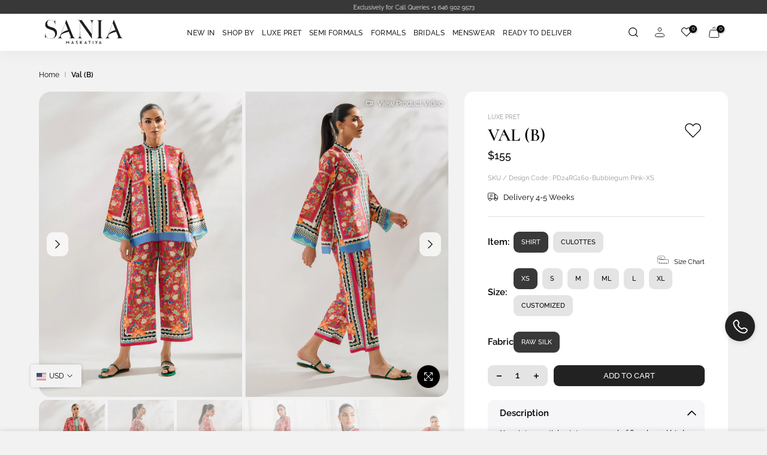

--- FILE ---
content_type: text/html; charset=utf-8
request_url: https://saniamaskatiya.com/products/val-b
body_size: 57370
content:
<!doctype html><html class="sr4p-theme sr4-wrapper__custom rtl_false swatch_color_style_2 pr_border_style_1 pr_img_effect_2 enable_eff_img1_true badge_shape_1 css_for_wis_app_true shadow_round_img_false sr4-header__inline is-remove-unavai-2 t4_compare_false sr4-cart-count-0 sr4-pr-ellipsis-false
 no-js"
  lang="en"
  >
  <head>
    <meta charset="utf-8">
    <meta http-equiv="X-UA-Compatible" content="IE=edge">
    <meta name="viewport" content="width=device-width, initial-scale=1, height=device-height, minimum-scale=1.0, maximum-scale=1.0">
    <meta name="theme-color" content="#f2f2f2">
    <link rel="canonical" href="https://saniamaskatiya.com/products/val-b">
    <link rel="preconnect" href="https://cdn.shopify.com" crossorigin>
    <!-- <link rel="stylesheet" href="https://cdnjs.cloudflare.com/ajax/libs/font-awesome/6.4.0/css/brands.min.css" integrity="sha512-9YHSK59/rjvhtDcY/b+4rdnl0V4LPDWdkKceBl8ZLF5TB6745ml1AfluEU6dFWqwDw9lPvnauxFgpKvJqp7jiQ==" crossorigin="anonymous" referrerpolicy="no-referrer" /> -->
    <link rel="stylesheet" href="https://cdnjs.cloudflare.com/ajax/libs/font-awesome/4.7.0/css/font-awesome.min.css">
    <!-- <link rel="stylesheet" href="https://maxcdn.bootstrapcdn.com/font-awesome/4.5.0/css/font-awesome.min.css"> -->
      <link rel="shortcut icon" type="image/png" href="//saniamaskatiya.com/cdn/shop/files/fav_1.jpg?v=1767282211&width=32">
    <link rel="preconnect" href="https://fonts.shopifycdn.com" crossorigin><title>Val (B) &ndash; Sania Maskatiya International</title>
      
      <meta name="description" content="&quot;A quintessential print composed of florals and birds takes centre stage in this bubblegum pink rawsilk co-ord set. Model Specifications:Model height: 5&#39;10Length: 29&quot;&quot;Fit: LooseSize: Small&quot;"><meta name="keywords" content="Val (B), Sania Maskatiya International, saniamaskatiya.com"/><meta name="author" content="RD">

<meta property="og:site_name" content="Sania Maskatiya International">
<meta property="og:url" content="https://saniamaskatiya.com/products/val-b">
<meta property="og:title" content="Val (B)">
<meta property="og:type" content="product">
<meta property="og:description" content="&quot;A quintessential print composed of florals and birds takes centre stage in this bubblegum pink rawsilk co-ord set. Model Specifications:Model height: 5&#39;10Length: 29&quot;&quot;Fit: LooseSize: Small&quot;"><meta property="og:image" content="http://saniamaskatiya.com/cdn/shop/files/DSC03093.jpg?v=1751622744">
  <meta property="og:image:secure_url" content="https://saniamaskatiya.com/cdn/shop/files/DSC03093.jpg?v=1751622744">
  <meta property="og:image:width" content="853">
  <meta property="og:image:height" content="1280"><meta property="og:price:amount" content="155">
  <meta property="og:price:currency" content="USD"><meta name="twitter:card" content="summary_large_image">
<meta name="twitter:title" content="Val (B)">
<meta name="twitter:description" content="&quot;A quintessential print composed of florals and birds takes centre stage in this bubblegum pink rawsilk co-ord set. Model Specifications:Model height: 5&#39;10Length: 29&quot;&quot;Fit: LooseSize: Small&quot;"><script src="//saniamaskatiya.com/cdn/shop/t/61/assets/lazysizes.min.js?v=36026001577115686891767964072" async="async"></script>
    <script src="//saniamaskatiya.com/cdn/shop/t/61/assets/global.min.js?v=13189240493994907891767964072" defer="defer"></script>
    <script>window.performance && window.performance.mark && window.performance.mark('shopify.content_for_header.start');</script><meta name="google-site-verification" content="u08mv5Agevih2ENKUdkltYqLasLOU9cQHcetbVJFX9s">
<meta id="shopify-digital-wallet" name="shopify-digital-wallet" content="/58836615221/digital_wallets/dialog">
<link rel="alternate" type="application/json+oembed" href="https://saniamaskatiya.com/products/val-b.oembed">
<script async="async" src="/checkouts/internal/preloads.js?locale=en-US"></script>
<script id="shopify-features" type="application/json">{"accessToken":"b18b59e1a43fcd5a34d5e49f1b592618","betas":["rich-media-storefront-analytics"],"domain":"saniamaskatiya.com","predictiveSearch":true,"shopId":58836615221,"locale":"en"}</script>
<script>var Shopify = Shopify || {};
Shopify.shop = "smintl.myshopify.com";
Shopify.locale = "en";
Shopify.currency = {"active":"USD","rate":"1.0"};
Shopify.country = "US";
Shopify.theme = {"name":"RAMADAN '26 DROP 1 INT | Ahmer","id":144395796533,"schema_name":"Jojo","schema_version":"1.0","theme_store_id":null,"role":"main"};
Shopify.theme.handle = "null";
Shopify.theme.style = {"id":null,"handle":null};
Shopify.cdnHost = "saniamaskatiya.com/cdn";
Shopify.routes = Shopify.routes || {};
Shopify.routes.root = "/";</script>
<script type="module">!function(o){(o.Shopify=o.Shopify||{}).modules=!0}(window);</script>
<script>!function(o){function n(){var o=[];function n(){o.push(Array.prototype.slice.apply(arguments))}return n.q=o,n}var t=o.Shopify=o.Shopify||{};t.loadFeatures=n(),t.autoloadFeatures=n()}(window);</script>
<script id="shop-js-analytics" type="application/json">{"pageType":"product"}</script>
<script defer="defer" async type="module" src="//saniamaskatiya.com/cdn/shopifycloud/shop-js/modules/v2/client.init-shop-cart-sync_BdyHc3Nr.en.esm.js"></script>
<script defer="defer" async type="module" src="//saniamaskatiya.com/cdn/shopifycloud/shop-js/modules/v2/chunk.common_Daul8nwZ.esm.js"></script>
<script type="module">
  await import("//saniamaskatiya.com/cdn/shopifycloud/shop-js/modules/v2/client.init-shop-cart-sync_BdyHc3Nr.en.esm.js");
await import("//saniamaskatiya.com/cdn/shopifycloud/shop-js/modules/v2/chunk.common_Daul8nwZ.esm.js");

  window.Shopify.SignInWithShop?.initShopCartSync?.({"fedCMEnabled":true,"windoidEnabled":true});

</script>
<script>(function() {
  var isLoaded = false;
  function asyncLoad() {
    if (isLoaded) return;
    isLoaded = true;
    var urls = ["https:\/\/app-server.wati.io\/api\/v1\/shopify\/whatsappChatScript?shopifyDomain=smintl.myshopify.com\u0026shop=smintl.myshopify.com"];
    for (var i = 0; i < urls.length; i++) {
      var s = document.createElement('script');
      s.type = 'text/javascript';
      s.async = true;
      s.src = urls[i];
      var x = document.getElementsByTagName('script')[0];
      x.parentNode.insertBefore(s, x);
    }
  };
  if(window.attachEvent) {
    window.attachEvent('onload', asyncLoad);
  } else {
    window.addEventListener('load', asyncLoad, false);
  }
})();</script>
<script id="__st">var __st={"a":58836615221,"offset":18000,"reqid":"76f5147a-f4a6-4174-88eb-f2e31fc8b3b1-1768962976","pageurl":"saniamaskatiya.com\/products\/val-b","u":"7f77de2396a5","p":"product","rtyp":"product","rid":7533197164597};</script>
<script>window.ShopifyPaypalV4VisibilityTracking = true;</script>
<script id="captcha-bootstrap">!function(){'use strict';const t='contact',e='account',n='new_comment',o=[[t,t],['blogs',n],['comments',n],[t,'customer']],c=[[e,'customer_login'],[e,'guest_login'],[e,'recover_customer_password'],[e,'create_customer']],r=t=>t.map((([t,e])=>`form[action*='/${t}']:not([data-nocaptcha='true']) input[name='form_type'][value='${e}']`)).join(','),a=t=>()=>t?[...document.querySelectorAll(t)].map((t=>t.form)):[];function s(){const t=[...o],e=r(t);return a(e)}const i='password',u='form_key',d=['recaptcha-v3-token','g-recaptcha-response','h-captcha-response',i],f=()=>{try{return window.sessionStorage}catch{return}},m='__shopify_v',_=t=>t.elements[u];function p(t,e,n=!1){try{const o=window.sessionStorage,c=JSON.parse(o.getItem(e)),{data:r}=function(t){const{data:e,action:n}=t;return t[m]||n?{data:e,action:n}:{data:t,action:n}}(c);for(const[e,n]of Object.entries(r))t.elements[e]&&(t.elements[e].value=n);n&&o.removeItem(e)}catch(o){console.error('form repopulation failed',{error:o})}}const l='form_type',E='cptcha';function T(t){t.dataset[E]=!0}const w=window,h=w.document,L='Shopify',v='ce_forms',y='captcha';let A=!1;((t,e)=>{const n=(g='f06e6c50-85a8-45c8-87d0-21a2b65856fe',I='https://cdn.shopify.com/shopifycloud/storefront-forms-hcaptcha/ce_storefront_forms_captcha_hcaptcha.v1.5.2.iife.js',D={infoText:'Protected by hCaptcha',privacyText:'Privacy',termsText:'Terms'},(t,e,n)=>{const o=w[L][v],c=o.bindForm;if(c)return c(t,g,e,D).then(n);var r;o.q.push([[t,g,e,D],n]),r=I,A||(h.body.append(Object.assign(h.createElement('script'),{id:'captcha-provider',async:!0,src:r})),A=!0)});var g,I,D;w[L]=w[L]||{},w[L][v]=w[L][v]||{},w[L][v].q=[],w[L][y]=w[L][y]||{},w[L][y].protect=function(t,e){n(t,void 0,e),T(t)},Object.freeze(w[L][y]),function(t,e,n,w,h,L){const[v,y,A,g]=function(t,e,n){const i=e?o:[],u=t?c:[],d=[...i,...u],f=r(d),m=r(i),_=r(d.filter((([t,e])=>n.includes(e))));return[a(f),a(m),a(_),s()]}(w,h,L),I=t=>{const e=t.target;return e instanceof HTMLFormElement?e:e&&e.form},D=t=>v().includes(t);t.addEventListener('submit',(t=>{const e=I(t);if(!e)return;const n=D(e)&&!e.dataset.hcaptchaBound&&!e.dataset.recaptchaBound,o=_(e),c=g().includes(e)&&(!o||!o.value);(n||c)&&t.preventDefault(),c&&!n&&(function(t){try{if(!f())return;!function(t){const e=f();if(!e)return;const n=_(t);if(!n)return;const o=n.value;o&&e.removeItem(o)}(t);const e=Array.from(Array(32),(()=>Math.random().toString(36)[2])).join('');!function(t,e){_(t)||t.append(Object.assign(document.createElement('input'),{type:'hidden',name:u})),t.elements[u].value=e}(t,e),function(t,e){const n=f();if(!n)return;const o=[...t.querySelectorAll(`input[type='${i}']`)].map((({name:t})=>t)),c=[...d,...o],r={};for(const[a,s]of new FormData(t).entries())c.includes(a)||(r[a]=s);n.setItem(e,JSON.stringify({[m]:1,action:t.action,data:r}))}(t,e)}catch(e){console.error('failed to persist form',e)}}(e),e.submit())}));const S=(t,e)=>{t&&!t.dataset[E]&&(n(t,e.some((e=>e===t))),T(t))};for(const o of['focusin','change'])t.addEventListener(o,(t=>{const e=I(t);D(e)&&S(e,y())}));const B=e.get('form_key'),M=e.get(l),P=B&&M;t.addEventListener('DOMContentLoaded',(()=>{const t=y();if(P)for(const e of t)e.elements[l].value===M&&p(e,B);[...new Set([...A(),...v().filter((t=>'true'===t.dataset.shopifyCaptcha))])].forEach((e=>S(e,t)))}))}(h,new URLSearchParams(w.location.search),n,t,e,['guest_login'])})(!0,!0)}();</script>
<script integrity="sha256-4kQ18oKyAcykRKYeNunJcIwy7WH5gtpwJnB7kiuLZ1E=" data-source-attribution="shopify.loadfeatures" defer="defer" src="//saniamaskatiya.com/cdn/shopifycloud/storefront/assets/storefront/load_feature-a0a9edcb.js" crossorigin="anonymous"></script>
<script data-source-attribution="shopify.dynamic_checkout.dynamic.init">var Shopify=Shopify||{};Shopify.PaymentButton=Shopify.PaymentButton||{isStorefrontPortableWallets:!0,init:function(){window.Shopify.PaymentButton.init=function(){};var t=document.createElement("script");t.src="https://saniamaskatiya.com/cdn/shopifycloud/portable-wallets/latest/portable-wallets.en.js",t.type="module",document.head.appendChild(t)}};
</script>
<script data-source-attribution="shopify.dynamic_checkout.buyer_consent">
  function portableWalletsHideBuyerConsent(e){var t=document.getElementById("shopify-buyer-consent"),n=document.getElementById("shopify-subscription-policy-button");t&&n&&(t.classList.add("hidden"),t.setAttribute("aria-hidden","true"),n.removeEventListener("click",e))}function portableWalletsShowBuyerConsent(e){var t=document.getElementById("shopify-buyer-consent"),n=document.getElementById("shopify-subscription-policy-button");t&&n&&(t.classList.remove("hidden"),t.removeAttribute("aria-hidden"),n.addEventListener("click",e))}window.Shopify?.PaymentButton&&(window.Shopify.PaymentButton.hideBuyerConsent=portableWalletsHideBuyerConsent,window.Shopify.PaymentButton.showBuyerConsent=portableWalletsShowBuyerConsent);
</script>
<script data-source-attribution="shopify.dynamic_checkout.cart.bootstrap">document.addEventListener("DOMContentLoaded",(function(){function t(){return document.querySelector("shopify-accelerated-checkout-cart, shopify-accelerated-checkout")}if(t())Shopify.PaymentButton.init();else{new MutationObserver((function(e,n){t()&&(Shopify.PaymentButton.init(),n.disconnect())})).observe(document.body,{childList:!0,subtree:!0})}}));
</script>

<script>window.performance && window.performance.mark && window.performance.mark('shopify.content_for_header.end');</script>
<link
      rel="preload"
      as="font"
      href="//saniamaskatiya.com/cdn/fonts/cormorant/cormorant_n4.bd66e8e0031690b46374315bd1c15a17a8dcd450.woff2"
      type="font/woff2"
      crossorigin><link
      rel="preload"
      as="font"
      href="//saniamaskatiya.com/cdn/fonts/cormorant/cormorant_n4.bd66e8e0031690b46374315bd1c15a17a8dcd450.woff2"
      type="font/woff2"
      crossorigin><link
      rel="preload"
      as="font"
      href="//saniamaskatiya.com/cdn/fonts/cormorant/cormorant_n4.bd66e8e0031690b46374315bd1c15a17a8dcd450.woff2"
      type="font/woff2"
      crossorigin><link href="//saniamaskatiya.com/cdn/shop/t/61/assets/base.css?v=77813152275554892251767964072" rel="stylesheet" type="text/css" media="all" /><style data-shopify>@font-face {
  font-family: Cormorant;
  font-weight: 300;
  font-style: normal;
  font-display: swap;
  src: url("//saniamaskatiya.com/cdn/fonts/cormorant/cormorant_n3.0b17a542c8aa1ebff75081c7c3a854475090bf40.woff2") format("woff2"),
       url("//saniamaskatiya.com/cdn/fonts/cormorant/cormorant_n3.c357ee519b5baa7a2389366dbc1017e7bfccb716.woff") format("woff");
}

@font-face {
  font-family: Cormorant;
  font-weight: 300;
  font-style: italic;
  font-display: swap;
  src: url("//saniamaskatiya.com/cdn/fonts/cormorant/cormorant_i3.daccd1544064a8f91b945b46407eb35b026a568b.woff2") format("woff2"),
       url("//saniamaskatiya.com/cdn/fonts/cormorant/cormorant_i3.8b483976a1a48ce4720cab824f30f7347747ed2c.woff") format("woff");
}

@font-face {
  font-family: Cormorant;
  font-weight: 400;
  font-style: normal;
  font-display: swap;
  src: url("//saniamaskatiya.com/cdn/fonts/cormorant/cormorant_n4.bd66e8e0031690b46374315bd1c15a17a8dcd450.woff2") format("woff2"),
       url("//saniamaskatiya.com/cdn/fonts/cormorant/cormorant_n4.e5604516683cb4cc166c001f2ff5f387255e3b45.woff") format("woff");
}

@font-face {
  font-family: Cormorant;
  font-weight: 400;
  font-style: italic;
  font-display: swap;
  src: url("//saniamaskatiya.com/cdn/fonts/cormorant/cormorant_i4.0b95f138bb9694e184a2ebaf079dd59cf448e2d3.woff2") format("woff2"),
       url("//saniamaskatiya.com/cdn/fonts/cormorant/cormorant_i4.75684eb0a368d69688996f5f8e72c62747e6c249.woff") format("woff");
}

@font-face {
  font-family: Cormorant;
  font-weight: 500;
  font-style: normal;
  font-display: swap;
  src: url("//saniamaskatiya.com/cdn/fonts/cormorant/cormorant_n5.897f6a30ce53863d490505c0132c13f3a2107ba7.woff2") format("woff2"),
       url("//saniamaskatiya.com/cdn/fonts/cormorant/cormorant_n5.2886c5c58d0eba0663ec9f724d5eb310c99287bf.woff") format("woff");
}

@font-face {
  font-family: Cormorant;
  font-weight: 500;
  font-style: italic;
  font-display: swap;
  src: url("//saniamaskatiya.com/cdn/fonts/cormorant/cormorant_i5.5f44803b5f0edb410d154f596e709a324a72bde3.woff2") format("woff2"),
       url("//saniamaskatiya.com/cdn/fonts/cormorant/cormorant_i5.a529d8c487f1e4d284473cc4a5502e52c8de247f.woff") format("woff");
}

@font-face {
  font-family: Cormorant;
  font-weight: 600;
  font-style: normal;
  font-display: swap;
  src: url("//saniamaskatiya.com/cdn/fonts/cormorant/cormorant_n6.3930e9d27a43e1a6bc5a2b0efe8fe595cfa3bda5.woff2") format("woff2"),
       url("//saniamaskatiya.com/cdn/fonts/cormorant/cormorant_n6.f8314ab02a47b4a38ed5c78b31e8d1963c1cbe87.woff") format("woff");
}

@font-face {
  font-family: Cormorant;
  font-weight: 600;
  font-style: italic;
  font-display: swap;
  src: url("//saniamaskatiya.com/cdn/fonts/cormorant/cormorant_i6.d9cec4523bc4837b1c96b94ecf1a29351fbd8199.woff2") format("woff2"),
       url("//saniamaskatiya.com/cdn/fonts/cormorant/cormorant_i6.d18564a4f17d4e508a5eefe333645fbb7817d176.woff") format("woff");
}

@font-face {
  font-family: Cormorant;
  font-weight: 700;
  font-style: normal;
  font-display: swap;
  src: url("//saniamaskatiya.com/cdn/fonts/cormorant/cormorant_n7.c51184f59f7d2caf4999bcef8df2fc4fc4444aec.woff2") format("woff2"),
       url("//saniamaskatiya.com/cdn/fonts/cormorant/cormorant_n7.c9ca63ec9e4d37ba28b9518c6b06672c0f43cd49.woff") format("woff");
}

@font-face {
  font-family: Cormorant;
  font-weight: 700;
  font-style: italic;
  font-display: swap;
  src: url("//saniamaskatiya.com/cdn/fonts/cormorant/cormorant_i7.fa6e55789218717259c80e332e32b03d0c0e36e1.woff2") format("woff2"),
       url("//saniamaskatiya.com/cdn/fonts/cormorant/cormorant_i7.b5766b6262212587af58cec3328f4ffbc7c29531.woff") format("woff");
}

@font-face {
  font-family: Raleway;
  font-weight: 100;
  font-style: normal;
  font-display: swap;
  src: url("//saniamaskatiya.com/cdn/fonts/raleway/raleway_n1.e5d980f641f072b71e801d4ed82074f4e1965216.woff2") format("woff2"),
       url("//saniamaskatiya.com/cdn/fonts/raleway/raleway_n1.23f758de30d1665f040919c8e41031f943997a1e.woff") format("woff");
}

@font-face {
  font-family: Raleway;
  font-weight: 100;
  font-style: italic;
  font-display: swap;
  src: url("//saniamaskatiya.com/cdn/fonts/raleway/raleway_i1.a8b193dcaf1a8f33db5ed26c557db28e8bcc2dee.woff2") format("woff2"),
       url("//saniamaskatiya.com/cdn/fonts/raleway/raleway_i1.13c9dbb53f1ed073534133fd154b7c25f07f4b0e.woff") format("woff");
}

@font-face {
  font-family: Raleway;
  font-weight: 200;
  font-style: normal;
  font-display: swap;
  src: url("//saniamaskatiya.com/cdn/fonts/raleway/raleway_n2.bfcb497fa2c55518d63fe3ceb1f62a774ba4142a.woff2") format("woff2"),
       url("//saniamaskatiya.com/cdn/fonts/raleway/raleway_n2.057b156029fe7a18f88ee40ba9efbcf320b7afa9.woff") format("woff");
}

@font-face {
  font-family: Raleway;
  font-weight: 200;
  font-style: italic;
  font-display: swap;
  src: url("//saniamaskatiya.com/cdn/fonts/raleway/raleway_i2.ef135080d1c30702d031398cf1fa45319b144b78.woff2") format("woff2"),
       url("//saniamaskatiya.com/cdn/fonts/raleway/raleway_i2.a592c66cfaef3d4110b0545b91dff6f4a45e37e3.woff") format("woff");
}

@font-face {
  font-family: Raleway;
  font-weight: 300;
  font-style: normal;
  font-display: swap;
  src: url("//saniamaskatiya.com/cdn/fonts/raleway/raleway_n3.8b41f9f76b3ea43a64923d0e171aec8d8d64ca51.woff2") format("woff2"),
       url("//saniamaskatiya.com/cdn/fonts/raleway/raleway_n3.0f52cef63575e7aefb853e37056ce58cecface1a.woff") format("woff");
}

@font-face {
  font-family: Raleway;
  font-weight: 300;
  font-style: italic;
  font-display: swap;
  src: url("//saniamaskatiya.com/cdn/fonts/raleway/raleway_i3.732a842f1e4ed33e866d15a6a2d610cca4357b52.woff2") format("woff2"),
       url("//saniamaskatiya.com/cdn/fonts/raleway/raleway_i3.0408a5932dd3b98d37ef870ff904abe87b8fc722.woff") format("woff");
}

@font-face {
  font-family: Raleway;
  font-weight: 400;
  font-style: normal;
  font-display: swap;
  src: url("//saniamaskatiya.com/cdn/fonts/raleway/raleway_n4.2c76ddd103ff0f30b1230f13e160330ff8b2c68a.woff2") format("woff2"),
       url("//saniamaskatiya.com/cdn/fonts/raleway/raleway_n4.c057757dddc39994ad5d9c9f58e7c2c2a72359a9.woff") format("woff");
}

@font-face {
  font-family: Raleway;
  font-weight: 400;
  font-style: italic;
  font-display: swap;
  src: url("//saniamaskatiya.com/cdn/fonts/raleway/raleway_i4.aaa73a72f55a5e60da3e9a082717e1ed8f22f0a2.woff2") format("woff2"),
       url("//saniamaskatiya.com/cdn/fonts/raleway/raleway_i4.650670cc243082f8988ecc5576b6d613cfd5a8ee.woff") format("woff");
}

@font-face {
  font-family: Raleway;
  font-weight: 500;
  font-style: normal;
  font-display: swap;
  src: url("//saniamaskatiya.com/cdn/fonts/raleway/raleway_n5.0f898fcb9d16ae9a622ce7e706bb26c4a01b5028.woff2") format("woff2"),
       url("//saniamaskatiya.com/cdn/fonts/raleway/raleway_n5.c754eb57a4de1b66b11f20a04a7e3f1462e000f4.woff") format("woff");
}

@font-face {
  font-family: Raleway;
  font-weight: 500;
  font-style: italic;
  font-display: swap;
  src: url("//saniamaskatiya.com/cdn/fonts/raleway/raleway_i5.7c1179a63f760a1745604b586a712edb951beff6.woff2") format("woff2"),
       url("//saniamaskatiya.com/cdn/fonts/raleway/raleway_i5.0c656ad447ea049e85281d48394058c7bfca3cd7.woff") format("woff");
}

@font-face {
  font-family: Raleway;
  font-weight: 600;
  font-style: normal;
  font-display: swap;
  src: url("//saniamaskatiya.com/cdn/fonts/raleway/raleway_n6.87db7132fdf2b1a000ff834d3753ad5731e10d88.woff2") format("woff2"),
       url("//saniamaskatiya.com/cdn/fonts/raleway/raleway_n6.ad26493e9aeb22e08a6282f7bed6ea8ab7c3927f.woff") format("woff");
}

@font-face {
  font-family: Raleway;
  font-weight: 600;
  font-style: italic;
  font-display: swap;
  src: url("//saniamaskatiya.com/cdn/fonts/raleway/raleway_i6.3ca54d7a36de0718dd80fae3527e1a64a421eeb8.woff2") format("woff2"),
       url("//saniamaskatiya.com/cdn/fonts/raleway/raleway_i6.b468b8770307bd25eee5b284ea3424978349afe2.woff") format("woff");
}

@font-face {
  font-family: Raleway;
  font-weight: 700;
  font-style: normal;
  font-display: swap;
  src: url("//saniamaskatiya.com/cdn/fonts/raleway/raleway_n7.740cf9e1e4566800071db82eeca3cca45f43ba63.woff2") format("woff2"),
       url("//saniamaskatiya.com/cdn/fonts/raleway/raleway_n7.84943791ecde186400af8db54cf3b5b5e5049a8f.woff") format("woff");
}

@font-face {
  font-family: Raleway;
  font-weight: 700;
  font-style: italic;
  font-display: swap;
  src: url("//saniamaskatiya.com/cdn/fonts/raleway/raleway_i7.6d68e3c55f3382a6b4f1173686f538d89ce56dbc.woff2") format("woff2"),
       url("//saniamaskatiya.com/cdn/fonts/raleway/raleway_i7.ed82a5a5951418ec5b6b0a5010cb65216574b2bd.woff") format("woff");
}

@font-face {
  font-family: Raleway;
  font-weight: 800;
  font-style: normal;
  font-display: swap;
  src: url("//saniamaskatiya.com/cdn/fonts/raleway/raleway_n8.414bf47683473018f38952f5206e7f36e4c969e2.woff2") format("woff2"),
       url("//saniamaskatiya.com/cdn/fonts/raleway/raleway_n8.06917f4c455b3824730c8e78c66eed2c2ff65f04.woff") format("woff");
}

@font-face {
  font-family: Raleway;
  font-weight: 800;
  font-style: italic;
  font-display: swap;
  src: url("//saniamaskatiya.com/cdn/fonts/raleway/raleway_i8.72266809bc8dc85e1c7dad7d6f28310391078760.woff2") format("woff2"),
       url("//saniamaskatiya.com/cdn/fonts/raleway/raleway_i8.180f4252a60ffd4b4baeef573fa8a0d0729a5149.woff") format("woff");
}

@font-face {
  font-family: Raleway;
  font-weight: 900;
  font-style: normal;
  font-display: swap;
  src: url("//saniamaskatiya.com/cdn/fonts/raleway/raleway_n9.259346ec38ffc48d01e8e17ed4cc049b1f170535.woff2") format("woff2"),
       url("//saniamaskatiya.com/cdn/fonts/raleway/raleway_n9.99d512687b4137f65e71bdf1ce52a546b399ea1a.woff") format("woff");
}

@font-face {
  font-family: Raleway;
  font-weight: 900;
  font-style: italic;
  font-display: swap;
  src: url("//saniamaskatiya.com/cdn/fonts/raleway/raleway_i9.78e3fc385fa8e4cbdeb4270bb9732c7bebef95ab.woff2") format("woff2"),
       url("//saniamaskatiya.com/cdn/fonts/raleway/raleway_i9.2e82488dbbc2b805837d082d6ac2fe85b4e2afd1.woff") format("woff");
}

@font-face {
  font-family: Raleway;
  font-weight: 400;
  font-style: normal;
  font-display: swap;
  src: url("//saniamaskatiya.com/cdn/fonts/raleway/raleway_n4.2c76ddd103ff0f30b1230f13e160330ff8b2c68a.woff2") format("woff2"),
       url("//saniamaskatiya.com/cdn/fonts/raleway/raleway_n4.c057757dddc39994ad5d9c9f58e7c2c2a72359a9.woff") format("woff");
}
:root  {

  /* CSS Variables */
  --wrapper-mw: 1230px;
  --font-family-1: Cormorant, 
    serif;;
  --font-family-2: Raleway, 
  sans-serif;;
  --font-family-3: Raleway, 
  sans-serif;;
  --font-body-family: Raleway, 
  sans-serif;
;
  --font-heading-family: Cormorant, 
    serif;
;


--sr4-success-color: #428445;
--sr4-success-color-rgb: 66, 132, 69;
--sr4-warning-color: #e0b252;
--sr4-warning-color-rgb: 224, 178, 82;
--sr4-error-color: #EB001B;
--sr4-error-color-rgb: 235, 0, 27;
--sr4-light-color: #ffffff;
--sr4-dark-color: #222222;
--sr4-highlight-color: #ec0101;
--sr4-tooltip-background: #000000;
--sr4-tooltip-color: #fff;
--primary-sw-color: #333;
--primary-sw-color-rgb: 51, 51, 51;
--border-sw-color: #ddd;
--secondary-sw-color: #878787;
--primary-price-color: #ec0101;
--secondary-price-color: #878787;

--sr4-body-background: #f2f2f2
;
--text-color: #000000;
--text-color-rgb: 0, 0, 0;
--heading-color: #000000;
--accent-color: #222222;
--accent-color-rgb: 34, 34, 34;
--accent-color-darken: #000000;
--accent-color-hover: var(--accent-color-darken);
--secondary-color: #000000;
--secondary-color-rgb: 0, 0, 0;
--link-color: #878787;
--link-color-hover: #222222;
--border-color: #ddd;
--border-color-rgb: 221, 221, 221;
--border-primary-color: #333;
--button-background: #222;
--button-color: #fff;
--button-background-hover: #222222;
--button-color-hover: #fff;

--sale-badge-background: #ec0101;
--sale-badge-color: #fff;
--new-badge-background: #109533;
--new-badge-color: #fff;
--preorder-badge-background: #0774d7;
--preorder-badge-color: #fff;
--soldout-badge-background: #000000;
--soldout-badge-color: #fff;
--custom-badge-background: #00A500;
--custom-badge-color: #fff;/* Shopify related variables */
--payment-terms-background-color: ;

--lz-background: #f5f5f5;
--lz-img: url("//saniamaskatiya.com/cdn/shop/t/61/assets/t4s_loader.svg?v=111115509287537986261767964072");}

html {
  font-size: 62.5%;
  height: 100%;
}

body {
  margin: 0;
  overflow-x: hidden;
  font-size: 14px;
  letter-spacing: 0px;
  color: var(--text-color);
  font-family: var(--font-body-family);
  line-height: 1.7;
  font-weight: 400;
  -webkit-font-smoothing: auto;
  -moz-osx-font-smoothing: auto;
}

h1,
h2,
h3,
h4,
h5,
h6,
.sr4_as_title {
  color: var(--heading-color);
  /* font-family: var(--font-heading-family); */
  font-family: Playfair Display;
  line-height: 1.4;
  font-weight: 500;
  letter-spacing: 0px;
}
h1 {
  font-size: 37px
}
h2 {
  font-size: 29px
}
h3 {
  font-size: 23px
}
h4 {
  font-size: 18px
}
h5 {
  font-size: 17px
}
h6 {
  font-size: 15.5px
}
a,
.sr4_as_link {
  color: var(--link-color);
}
a:hover,
.sr4_as_link:hover {
  color: var(--link-color-hover);
}
button,
input,
optgroup,
select,
textarea {
  border-color: var(--border-color);
}
.sr4_as_button,
button,
input[type="button"]:not(.sr4-btn),
input[type="reset"],
input[type="submit"]:not(.sr4-btn) {
  font-family: var(--font-button-family);
  color: var(--button-color);
  background-color: var(--button-background);
  border-color: var(--button-background);
}
.sr4_as_button:hover,
button:hover,
input[type="button"]:not(.sr4-btn):hover,
input[type="reset"]:hover,
input[type="submit"]:not(.sr4-btn):hover {
  color: var(--button-color-hover);
  background-color: var(--button-background-hover);
  border-color: var(--button-background-hover);
}

.sr4-cp,
.sr4-color-accent {
  color: var(--accent-color)
}.sr4-ct,
.sr4-color-text {
  color: var(--text-color)
}.sr4-ch,
.sr4s-color-heading {
  color: var(--heading-color)
}.sr4-csecondary {
  color: var(--secondary-color)
}

.sr4-fnt-fm-1 {
  font-family: var(--font-family-1) !important;
}
.sr4-fnt-fm-2 {
  font-family: var(--font-family-2) !important;
}
.sr4-fnt-fm-3 {
  font-family: var(--font-family-3) !important;
}
.sr4-cr {
  color: var(--sr4-highlight-color);
}
.sr4-price__sale {
  
}.sr4-fix-overflow.sr4-row {
  max-width: 100vw;
  margin-left: auto;
  margin-right: auto;
}
.lazyloadsr4-opt {
  opacity: 1 !important;
  transition: opacity 0s
  , transform 1s !important;
}
.sr4-d-block {
  display: block;
}
.sr4-d-none {
  display: none;
}
@media (min-width: 768px) {
  .sr4-d-md-block {
    display: block;
  }
  .sr4-d-md-none {
    display: none;
  }
}
@media (min-width: 1025px) {
  .sr4-d-lg-block {
    display: block;
  }
  .sr4-d-lg-none {
    display: none;
  }
}</style><script>
   const sr4XMLHttpRequest = window.XMLHttpRequest, documentElementsr4 = document.documentElement; documentElementsr4.className = documentElementsr4.className.replace('no-js', 'js');function loadImagesr4(_this) { _this.classList.add('lazyloadsr4ed')};
  (function() { const matchMediaHoversr4 = (window.matchMedia('(-moz-touch-enabled: 1), (hover: none)')).matches; documentElementsr4.className += ((window.CSS && window.CSS.supports('(position: sticky) or (position: -webkit-sticky)')) ? ' sr4p-sticky' : ' sr4p-no-sticky'); documentElementsr4.className += matchMediaHoversr4 ? ' sr4p-no-hover' : ' sr4p-hover'; window.onpageshow = function() { if (performance.navigation.type === 2) {document.dispatchEvent(new CustomEvent('cart:refresh'))} }; if (!matchMediaHoversr4 && window.width > 1024) { document.addEventListener('mousemove', function(evt) { documentElementsr4.classList.replace('sr4p-no-hover','sr4p-hover'); document.dispatchEvent(new CustomEvent('theme:hover')); }, {once : true} ); } }());</script>
<script type="text/javascript"> (function(c,l,a,r,i,t,y){ c[a]=c[a]||function(){(c[a].q=c[a].q||[]).push(arguments)}; t=l.createElement(r);t.async=1;t.src="https://www.clarity.ms/tag/"+i; y=l.getElementsByTagName(r)[0];y.parentNode.insertBefore(t,y); })(window, document, "clarity", "script", "smzzxf0qdi"); </script>

  <!-- BEGIN app block: shopify://apps/klaviyo-email-marketing-sms/blocks/klaviyo-onsite-embed/2632fe16-c075-4321-a88b-50b567f42507 -->












  <script async src="https://static.klaviyo.com/onsite/js/WKzwBv/klaviyo.js?company_id=WKzwBv"></script>
  <script>!function(){if(!window.klaviyo){window._klOnsite=window._klOnsite||[];try{window.klaviyo=new Proxy({},{get:function(n,i){return"push"===i?function(){var n;(n=window._klOnsite).push.apply(n,arguments)}:function(){for(var n=arguments.length,o=new Array(n),w=0;w<n;w++)o[w]=arguments[w];var t="function"==typeof o[o.length-1]?o.pop():void 0,e=new Promise((function(n){window._klOnsite.push([i].concat(o,[function(i){t&&t(i),n(i)}]))}));return e}}})}catch(n){window.klaviyo=window.klaviyo||[],window.klaviyo.push=function(){var n;(n=window._klOnsite).push.apply(n,arguments)}}}}();</script>

  
    <script id="viewed_product">
      if (item == null) {
        var _learnq = _learnq || [];

        var MetafieldReviews = null
        var MetafieldYotpoRating = null
        var MetafieldYotpoCount = null
        var MetafieldLooxRating = null
        var MetafieldLooxCount = null
        var okendoProduct = null
        var okendoProductReviewCount = null
        var okendoProductReviewAverageValue = null
        try {
          // The following fields are used for Customer Hub recently viewed in order to add reviews.
          // This information is not part of __kla_viewed. Instead, it is part of __kla_viewed_reviewed_items
          MetafieldReviews = {};
          MetafieldYotpoRating = null
          MetafieldYotpoCount = null
          MetafieldLooxRating = null
          MetafieldLooxCount = null

          okendoProduct = null
          // If the okendo metafield is not legacy, it will error, which then requires the new json formatted data
          if (okendoProduct && 'error' in okendoProduct) {
            okendoProduct = null
          }
          okendoProductReviewCount = okendoProduct ? okendoProduct.reviewCount : null
          okendoProductReviewAverageValue = okendoProduct ? okendoProduct.reviewAverageValue : null
        } catch (error) {
          console.error('Error in Klaviyo onsite reviews tracking:', error);
        }

        var item = {
          Name: "Val (B)",
          ProductID: 7533197164597,
          Categories: ["Azur Eid-ul-Adha '24","Casual Pret Co-ord Sets","Culottes","Light Luxe","Luxe Pret","Luxe Pret - Co-ords","Luxe Pret - Painterly Prints","Luxe Pret Co-ord Sets","Printed Co-ords Casuals","Shirt - Casual","Shop By","Shop By - Co-ords","Shop By - Core Classics","Shop By - Painterly Prints"],
          ImageURL: "https://saniamaskatiya.com/cdn/shop/files/DSC03093_grande.jpg?v=1751622744",
          URL: "https://saniamaskatiya.com/products/val-b",
          Brand: "Azur Eid-ul-Adha '24",
          Price: "$96",
          Value: "96",
          CompareAtPrice: "$0"
        };
        _learnq.push(['track', 'Viewed Product', item]);
        _learnq.push(['trackViewedItem', {
          Title: item.Name,
          ItemId: item.ProductID,
          Categories: item.Categories,
          ImageUrl: item.ImageURL,
          Url: item.URL,
          Metadata: {
            Brand: item.Brand,
            Price: item.Price,
            Value: item.Value,
            CompareAtPrice: item.CompareAtPrice
          },
          metafields:{
            reviews: MetafieldReviews,
            yotpo:{
              rating: MetafieldYotpoRating,
              count: MetafieldYotpoCount,
            },
            loox:{
              rating: MetafieldLooxRating,
              count: MetafieldLooxCount,
            },
            okendo: {
              rating: okendoProductReviewAverageValue,
              count: okendoProductReviewCount,
            }
          }
        }]);
      }
    </script>
  




  <script>
    window.klaviyoReviewsProductDesignMode = false
  </script>







<!-- END app block --><!-- BEGIN app block: shopify://apps/xo-gallery/blocks/xo-gallery-seo/e61dfbaa-1a75-4e4e-bffc-324f17325251 --><!-- XO Gallery SEO -->

<!-- End: XO Gallery SEO -->


<!-- END app block --><!-- BEGIN app block: shopify://apps/minmaxify-order-limits/blocks/app-embed-block/3acfba32-89f3-4377-ae20-cbb9abc48475 --><script type="text/javascript" src="https://limits.minmaxify.com/smintl.myshopify.com?v=200&r=20240604121458"></script>

<!-- END app block --><link href="https://monorail-edge.shopifysvc.com" rel="dns-prefetch">
<script>(function(){if ("sendBeacon" in navigator && "performance" in window) {try {var session_token_from_headers = performance.getEntriesByType('navigation')[0].serverTiming.find(x => x.name == '_s').description;} catch {var session_token_from_headers = undefined;}var session_cookie_matches = document.cookie.match(/_shopify_s=([^;]*)/);var session_token_from_cookie = session_cookie_matches && session_cookie_matches.length === 2 ? session_cookie_matches[1] : "";var session_token = session_token_from_headers || session_token_from_cookie || "";function handle_abandonment_event(e) {var entries = performance.getEntries().filter(function(entry) {return /monorail-edge.shopifysvc.com/.test(entry.name);});if (!window.abandonment_tracked && entries.length === 0) {window.abandonment_tracked = true;var currentMs = Date.now();var navigation_start = performance.timing.navigationStart;var payload = {shop_id: 58836615221,url: window.location.href,navigation_start,duration: currentMs - navigation_start,session_token,page_type: "product"};window.navigator.sendBeacon("https://monorail-edge.shopifysvc.com/v1/produce", JSON.stringify({schema_id: "online_store_buyer_site_abandonment/1.1",payload: payload,metadata: {event_created_at_ms: currentMs,event_sent_at_ms: currentMs}}));}}window.addEventListener('pagehide', handle_abandonment_event);}}());</script>
<script id="web-pixels-manager-setup">(function e(e,d,r,n,o){if(void 0===o&&(o={}),!Boolean(null===(a=null===(i=window.Shopify)||void 0===i?void 0:i.analytics)||void 0===a?void 0:a.replayQueue)){var i,a;window.Shopify=window.Shopify||{};var t=window.Shopify;t.analytics=t.analytics||{};var s=t.analytics;s.replayQueue=[],s.publish=function(e,d,r){return s.replayQueue.push([e,d,r]),!0};try{self.performance.mark("wpm:start")}catch(e){}var l=function(){var e={modern:/Edge?\/(1{2}[4-9]|1[2-9]\d|[2-9]\d{2}|\d{4,})\.\d+(\.\d+|)|Firefox\/(1{2}[4-9]|1[2-9]\d|[2-9]\d{2}|\d{4,})\.\d+(\.\d+|)|Chrom(ium|e)\/(9{2}|\d{3,})\.\d+(\.\d+|)|(Maci|X1{2}).+ Version\/(15\.\d+|(1[6-9]|[2-9]\d|\d{3,})\.\d+)([,.]\d+|)( \(\w+\)|)( Mobile\/\w+|) Safari\/|Chrome.+OPR\/(9{2}|\d{3,})\.\d+\.\d+|(CPU[ +]OS|iPhone[ +]OS|CPU[ +]iPhone|CPU IPhone OS|CPU iPad OS)[ +]+(15[._]\d+|(1[6-9]|[2-9]\d|\d{3,})[._]\d+)([._]\d+|)|Android:?[ /-](13[3-9]|1[4-9]\d|[2-9]\d{2}|\d{4,})(\.\d+|)(\.\d+|)|Android.+Firefox\/(13[5-9]|1[4-9]\d|[2-9]\d{2}|\d{4,})\.\d+(\.\d+|)|Android.+Chrom(ium|e)\/(13[3-9]|1[4-9]\d|[2-9]\d{2}|\d{4,})\.\d+(\.\d+|)|SamsungBrowser\/([2-9]\d|\d{3,})\.\d+/,legacy:/Edge?\/(1[6-9]|[2-9]\d|\d{3,})\.\d+(\.\d+|)|Firefox\/(5[4-9]|[6-9]\d|\d{3,})\.\d+(\.\d+|)|Chrom(ium|e)\/(5[1-9]|[6-9]\d|\d{3,})\.\d+(\.\d+|)([\d.]+$|.*Safari\/(?![\d.]+ Edge\/[\d.]+$))|(Maci|X1{2}).+ Version\/(10\.\d+|(1[1-9]|[2-9]\d|\d{3,})\.\d+)([,.]\d+|)( \(\w+\)|)( Mobile\/\w+|) Safari\/|Chrome.+OPR\/(3[89]|[4-9]\d|\d{3,})\.\d+\.\d+|(CPU[ +]OS|iPhone[ +]OS|CPU[ +]iPhone|CPU IPhone OS|CPU iPad OS)[ +]+(10[._]\d+|(1[1-9]|[2-9]\d|\d{3,})[._]\d+)([._]\d+|)|Android:?[ /-](13[3-9]|1[4-9]\d|[2-9]\d{2}|\d{4,})(\.\d+|)(\.\d+|)|Mobile Safari.+OPR\/([89]\d|\d{3,})\.\d+\.\d+|Android.+Firefox\/(13[5-9]|1[4-9]\d|[2-9]\d{2}|\d{4,})\.\d+(\.\d+|)|Android.+Chrom(ium|e)\/(13[3-9]|1[4-9]\d|[2-9]\d{2}|\d{4,})\.\d+(\.\d+|)|Android.+(UC? ?Browser|UCWEB|U3)[ /]?(15\.([5-9]|\d{2,})|(1[6-9]|[2-9]\d|\d{3,})\.\d+)\.\d+|SamsungBrowser\/(5\.\d+|([6-9]|\d{2,})\.\d+)|Android.+MQ{2}Browser\/(14(\.(9|\d{2,})|)|(1[5-9]|[2-9]\d|\d{3,})(\.\d+|))(\.\d+|)|K[Aa][Ii]OS\/(3\.\d+|([4-9]|\d{2,})\.\d+)(\.\d+|)/},d=e.modern,r=e.legacy,n=navigator.userAgent;return n.match(d)?"modern":n.match(r)?"legacy":"unknown"}(),u="modern"===l?"modern":"legacy",c=(null!=n?n:{modern:"",legacy:""})[u],f=function(e){return[e.baseUrl,"/wpm","/b",e.hashVersion,"modern"===e.buildTarget?"m":"l",".js"].join("")}({baseUrl:d,hashVersion:r,buildTarget:u}),m=function(e){var d=e.version,r=e.bundleTarget,n=e.surface,o=e.pageUrl,i=e.monorailEndpoint;return{emit:function(e){var a=e.status,t=e.errorMsg,s=(new Date).getTime(),l=JSON.stringify({metadata:{event_sent_at_ms:s},events:[{schema_id:"web_pixels_manager_load/3.1",payload:{version:d,bundle_target:r,page_url:o,status:a,surface:n,error_msg:t},metadata:{event_created_at_ms:s}}]});if(!i)return console&&console.warn&&console.warn("[Web Pixels Manager] No Monorail endpoint provided, skipping logging."),!1;try{return self.navigator.sendBeacon.bind(self.navigator)(i,l)}catch(e){}var u=new XMLHttpRequest;try{return u.open("POST",i,!0),u.setRequestHeader("Content-Type","text/plain"),u.send(l),!0}catch(e){return console&&console.warn&&console.warn("[Web Pixels Manager] Got an unhandled error while logging to Monorail."),!1}}}}({version:r,bundleTarget:l,surface:e.surface,pageUrl:self.location.href,monorailEndpoint:e.monorailEndpoint});try{o.browserTarget=l,function(e){var d=e.src,r=e.async,n=void 0===r||r,o=e.onload,i=e.onerror,a=e.sri,t=e.scriptDataAttributes,s=void 0===t?{}:t,l=document.createElement("script"),u=document.querySelector("head"),c=document.querySelector("body");if(l.async=n,l.src=d,a&&(l.integrity=a,l.crossOrigin="anonymous"),s)for(var f in s)if(Object.prototype.hasOwnProperty.call(s,f))try{l.dataset[f]=s[f]}catch(e){}if(o&&l.addEventListener("load",o),i&&l.addEventListener("error",i),u)u.appendChild(l);else{if(!c)throw new Error("Did not find a head or body element to append the script");c.appendChild(l)}}({src:f,async:!0,onload:function(){if(!function(){var e,d;return Boolean(null===(d=null===(e=window.Shopify)||void 0===e?void 0:e.analytics)||void 0===d?void 0:d.initialized)}()){var d=window.webPixelsManager.init(e)||void 0;if(d){var r=window.Shopify.analytics;r.replayQueue.forEach((function(e){var r=e[0],n=e[1],o=e[2];d.publishCustomEvent(r,n,o)})),r.replayQueue=[],r.publish=d.publishCustomEvent,r.visitor=d.visitor,r.initialized=!0}}},onerror:function(){return m.emit({status:"failed",errorMsg:"".concat(f," has failed to load")})},sri:function(e){var d=/^sha384-[A-Za-z0-9+/=]+$/;return"string"==typeof e&&d.test(e)}(c)?c:"",scriptDataAttributes:o}),m.emit({status:"loading"})}catch(e){m.emit({status:"failed",errorMsg:(null==e?void 0:e.message)||"Unknown error"})}}})({shopId: 58836615221,storefrontBaseUrl: "https://saniamaskatiya.com",extensionsBaseUrl: "https://extensions.shopifycdn.com/cdn/shopifycloud/web-pixels-manager",monorailEndpoint: "https://monorail-edge.shopifysvc.com/unstable/produce_batch",surface: "storefront-renderer",enabledBetaFlags: ["2dca8a86"],webPixelsConfigList: [{"id":"1245249589","configuration":"{\"accountID\":\"WKzwBv\",\"webPixelConfig\":\"eyJlbmFibGVBZGRlZFRvQ2FydEV2ZW50cyI6IHRydWV9\"}","eventPayloadVersion":"v1","runtimeContext":"STRICT","scriptVersion":"524f6c1ee37bacdca7657a665bdca589","type":"APP","apiClientId":123074,"privacyPurposes":["ANALYTICS","MARKETING"],"dataSharingAdjustments":{"protectedCustomerApprovalScopes":["read_customer_address","read_customer_email","read_customer_name","read_customer_personal_data","read_customer_phone"]}},{"id":"462651445","configuration":"{\"config\":\"{\\\"pixel_id\\\":\\\"G-0D2J3XX6TW\\\",\\\"target_country\\\":\\\"US\\\",\\\"gtag_events\\\":[{\\\"type\\\":\\\"search\\\",\\\"action_label\\\":[\\\"G-0D2J3XX6TW\\\",\\\"AW-16544349489\\\/SOdYCIDOmqsZELH6-tA9\\\"]},{\\\"type\\\":\\\"begin_checkout\\\",\\\"action_label\\\":[\\\"G-0D2J3XX6TW\\\",\\\"AW-16544349489\\\/GEzlCIbOmqsZELH6-tA9\\\"]},{\\\"type\\\":\\\"view_item\\\",\\\"action_label\\\":[\\\"G-0D2J3XX6TW\\\",\\\"AW-16544349489\\\/0PRlCP3NmqsZELH6-tA9\\\",\\\"MC-8339QPF35F\\\"]},{\\\"type\\\":\\\"purchase\\\",\\\"action_label\\\":[\\\"G-0D2J3XX6TW\\\",\\\"AW-16544349489\\\/CBswCPfNmqsZELH6-tA9\\\",\\\"MC-8339QPF35F\\\"]},{\\\"type\\\":\\\"page_view\\\",\\\"action_label\\\":[\\\"G-0D2J3XX6TW\\\",\\\"AW-16544349489\\\/wBa4CPrNmqsZELH6-tA9\\\",\\\"MC-8339QPF35F\\\"]},{\\\"type\\\":\\\"add_payment_info\\\",\\\"action_label\\\":[\\\"G-0D2J3XX6TW\\\",\\\"AW-16544349489\\\/BxGeCInOmqsZELH6-tA9\\\"]},{\\\"type\\\":\\\"add_to_cart\\\",\\\"action_label\\\":[\\\"G-0D2J3XX6TW\\\",\\\"AW-16544349489\\\/LcIpCIPOmqsZELH6-tA9\\\"]}],\\\"enable_monitoring_mode\\\":false}\"}","eventPayloadVersion":"v1","runtimeContext":"OPEN","scriptVersion":"b2a88bafab3e21179ed38636efcd8a93","type":"APP","apiClientId":1780363,"privacyPurposes":[],"dataSharingAdjustments":{"protectedCustomerApprovalScopes":["read_customer_address","read_customer_email","read_customer_name","read_customer_personal_data","read_customer_phone"]}},{"id":"230326325","configuration":"{\"pixel_id\":\"133092955560725\",\"pixel_type\":\"facebook_pixel\",\"metaapp_system_user_token\":\"-\"}","eventPayloadVersion":"v1","runtimeContext":"OPEN","scriptVersion":"ca16bc87fe92b6042fbaa3acc2fbdaa6","type":"APP","apiClientId":2329312,"privacyPurposes":["ANALYTICS","MARKETING","SALE_OF_DATA"],"dataSharingAdjustments":{"protectedCustomerApprovalScopes":["read_customer_address","read_customer_email","read_customer_name","read_customer_personal_data","read_customer_phone"]}},{"id":"shopify-app-pixel","configuration":"{}","eventPayloadVersion":"v1","runtimeContext":"STRICT","scriptVersion":"0450","apiClientId":"shopify-pixel","type":"APP","privacyPurposes":["ANALYTICS","MARKETING"]},{"id":"shopify-custom-pixel","eventPayloadVersion":"v1","runtimeContext":"LAX","scriptVersion":"0450","apiClientId":"shopify-pixel","type":"CUSTOM","privacyPurposes":["ANALYTICS","MARKETING"]}],isMerchantRequest: false,initData: {"shop":{"name":"Sania Maskatiya International","paymentSettings":{"currencyCode":"USD"},"myshopifyDomain":"smintl.myshopify.com","countryCode":"PK","storefrontUrl":"https:\/\/saniamaskatiya.com"},"customer":null,"cart":null,"checkout":null,"productVariants":[{"price":{"amount":155.0,"currencyCode":"USD"},"product":{"title":"Val (B)","vendor":"Azur Eid-ul-Adha '24","id":"7533197164597","untranslatedTitle":"Val (B)","url":"\/products\/val-b","type":"Luxe Pret"},"id":"43443757482037","image":{"src":"\/\/saniamaskatiya.com\/cdn\/shop\/files\/DSC03093.jpg?v=1751622744"},"sku":"FGP-44803","title":"Shirt \/ XS \/ Raw Silk","untranslatedTitle":"Shirt \/ XS \/ Raw Silk"},{"price":{"amount":155.0,"currencyCode":"USD"},"product":{"title":"Val (B)","vendor":"Azur Eid-ul-Adha '24","id":"7533197164597","untranslatedTitle":"Val (B)","url":"\/products\/val-b","type":"Luxe Pret"},"id":"43443757514805","image":{"src":"\/\/saniamaskatiya.com\/cdn\/shop\/files\/DSC03093.jpg?v=1751622744"},"sku":"FGP-44804","title":"Shirt \/ S \/ Raw Silk","untranslatedTitle":"Shirt \/ S \/ Raw Silk"},{"price":{"amount":155.0,"currencyCode":"USD"},"product":{"title":"Val (B)","vendor":"Azur Eid-ul-Adha '24","id":"7533197164597","untranslatedTitle":"Val (B)","url":"\/products\/val-b","type":"Luxe Pret"},"id":"43443757547573","image":{"src":"\/\/saniamaskatiya.com\/cdn\/shop\/files\/DSC03093.jpg?v=1751622744"},"sku":"FGP-44805","title":"Shirt \/ M \/ Raw Silk","untranslatedTitle":"Shirt \/ M \/ Raw Silk"},{"price":{"amount":155.0,"currencyCode":"USD"},"product":{"title":"Val (B)","vendor":"Azur Eid-ul-Adha '24","id":"7533197164597","untranslatedTitle":"Val (B)","url":"\/products\/val-b","type":"Luxe Pret"},"id":"43443757580341","image":{"src":"\/\/saniamaskatiya.com\/cdn\/shop\/files\/DSC03093.jpg?v=1751622744"},"sku":"FGP-44806","title":"Shirt \/ ML \/ Raw Silk","untranslatedTitle":"Shirt \/ ML \/ Raw Silk"},{"price":{"amount":155.0,"currencyCode":"USD"},"product":{"title":"Val (B)","vendor":"Azur Eid-ul-Adha '24","id":"7533197164597","untranslatedTitle":"Val (B)","url":"\/products\/val-b","type":"Luxe Pret"},"id":"43443757613109","image":{"src":"\/\/saniamaskatiya.com\/cdn\/shop\/files\/DSC03093.jpg?v=1751622744"},"sku":"FGP-44807","title":"Shirt \/ L \/ Raw Silk","untranslatedTitle":"Shirt \/ L \/ Raw Silk"},{"price":{"amount":155.0,"currencyCode":"USD"},"product":{"title":"Val (B)","vendor":"Azur Eid-ul-Adha '24","id":"7533197164597","untranslatedTitle":"Val (B)","url":"\/products\/val-b","type":"Luxe Pret"},"id":"43443757645877","image":{"src":"\/\/saniamaskatiya.com\/cdn\/shop\/files\/DSC03093.jpg?v=1751622744"},"sku":"FGP-44808","title":"Shirt \/ XL \/ Raw Silk","untranslatedTitle":"Shirt \/ XL \/ Raw Silk"},{"price":{"amount":155.0,"currencyCode":"USD"},"product":{"title":"Val (B)","vendor":"Azur Eid-ul-Adha '24","id":"7533197164597","untranslatedTitle":"Val (B)","url":"\/products\/val-b","type":"Luxe Pret"},"id":"43443757678645","image":{"src":"\/\/saniamaskatiya.com\/cdn\/shop\/files\/DSC03093.jpg?v=1751622744"},"sku":"FGP-44809","title":"Shirt \/ Customized \/ Raw Silk","untranslatedTitle":"Shirt \/ Customized \/ Raw Silk"},{"price":{"amount":96.0,"currencyCode":"USD"},"product":{"title":"Val (B)","vendor":"Azur Eid-ul-Adha '24","id":"7533197164597","untranslatedTitle":"Val (B)","url":"\/products\/val-b","type":"Luxe Pret"},"id":"43443757711413","image":{"src":"\/\/saniamaskatiya.com\/cdn\/shop\/files\/DSC03093.jpg?v=1751622744"},"sku":"FGP-44810","title":"Culottes \/ XS \/ Raw Silk","untranslatedTitle":"Culottes \/ XS \/ Raw Silk"},{"price":{"amount":96.0,"currencyCode":"USD"},"product":{"title":"Val (B)","vendor":"Azur Eid-ul-Adha '24","id":"7533197164597","untranslatedTitle":"Val (B)","url":"\/products\/val-b","type":"Luxe Pret"},"id":"43443757744181","image":{"src":"\/\/saniamaskatiya.com\/cdn\/shop\/files\/DSC03093.jpg?v=1751622744"},"sku":"FGP-44811","title":"Culottes \/ S \/ Raw Silk","untranslatedTitle":"Culottes \/ S \/ Raw Silk"},{"price":{"amount":96.0,"currencyCode":"USD"},"product":{"title":"Val (B)","vendor":"Azur Eid-ul-Adha '24","id":"7533197164597","untranslatedTitle":"Val (B)","url":"\/products\/val-b","type":"Luxe Pret"},"id":"43443757776949","image":{"src":"\/\/saniamaskatiya.com\/cdn\/shop\/files\/DSC03093.jpg?v=1751622744"},"sku":"FGP-44812","title":"Culottes \/ M \/ Raw Silk","untranslatedTitle":"Culottes \/ M \/ Raw Silk"},{"price":{"amount":96.0,"currencyCode":"USD"},"product":{"title":"Val (B)","vendor":"Azur Eid-ul-Adha '24","id":"7533197164597","untranslatedTitle":"Val (B)","url":"\/products\/val-b","type":"Luxe Pret"},"id":"43443757809717","image":{"src":"\/\/saniamaskatiya.com\/cdn\/shop\/files\/DSC03093.jpg?v=1751622744"},"sku":"FGP-44813","title":"Culottes \/ ML \/ Raw Silk","untranslatedTitle":"Culottes \/ ML \/ Raw Silk"},{"price":{"amount":96.0,"currencyCode":"USD"},"product":{"title":"Val (B)","vendor":"Azur Eid-ul-Adha '24","id":"7533197164597","untranslatedTitle":"Val (B)","url":"\/products\/val-b","type":"Luxe Pret"},"id":"43443757842485","image":{"src":"\/\/saniamaskatiya.com\/cdn\/shop\/files\/DSC03093.jpg?v=1751622744"},"sku":"FGP-44814","title":"Culottes \/ L \/ Raw Silk","untranslatedTitle":"Culottes \/ L \/ Raw Silk"},{"price":{"amount":96.0,"currencyCode":"USD"},"product":{"title":"Val (B)","vendor":"Azur Eid-ul-Adha '24","id":"7533197164597","untranslatedTitle":"Val (B)","url":"\/products\/val-b","type":"Luxe Pret"},"id":"43443757875253","image":{"src":"\/\/saniamaskatiya.com\/cdn\/shop\/files\/DSC03093.jpg?v=1751622744"},"sku":"FGP-44815","title":"Culottes \/ XL \/ Raw Silk","untranslatedTitle":"Culottes \/ XL \/ Raw Silk"},{"price":{"amount":96.0,"currencyCode":"USD"},"product":{"title":"Val (B)","vendor":"Azur Eid-ul-Adha '24","id":"7533197164597","untranslatedTitle":"Val (B)","url":"\/products\/val-b","type":"Luxe Pret"},"id":"43443757908021","image":{"src":"\/\/saniamaskatiya.com\/cdn\/shop\/files\/DSC03093.jpg?v=1751622744"},"sku":"FGP-44816","title":"Culottes \/ Customized \/ Raw Silk","untranslatedTitle":"Culottes \/ Customized \/ Raw Silk"}],"purchasingCompany":null},},"https://saniamaskatiya.com/cdn","fcfee988w5aeb613cpc8e4bc33m6693e112",{"modern":"","legacy":""},{"shopId":"58836615221","storefrontBaseUrl":"https:\/\/saniamaskatiya.com","extensionBaseUrl":"https:\/\/extensions.shopifycdn.com\/cdn\/shopifycloud\/web-pixels-manager","surface":"storefront-renderer","enabledBetaFlags":"[\"2dca8a86\"]","isMerchantRequest":"false","hashVersion":"fcfee988w5aeb613cpc8e4bc33m6693e112","publish":"custom","events":"[[\"page_viewed\",{}],[\"product_viewed\",{\"productVariant\":{\"price\":{\"amount\":155.0,\"currencyCode\":\"USD\"},\"product\":{\"title\":\"Val (B)\",\"vendor\":\"Azur Eid-ul-Adha '24\",\"id\":\"7533197164597\",\"untranslatedTitle\":\"Val (B)\",\"url\":\"\/products\/val-b\",\"type\":\"Luxe Pret\"},\"id\":\"43443757482037\",\"image\":{\"src\":\"\/\/saniamaskatiya.com\/cdn\/shop\/files\/DSC03093.jpg?v=1751622744\"},\"sku\":\"FGP-44803\",\"title\":\"Shirt \/ XS \/ Raw Silk\",\"untranslatedTitle\":\"Shirt \/ XS \/ Raw Silk\"}}]]"});</script><script>
  window.ShopifyAnalytics = window.ShopifyAnalytics || {};
  window.ShopifyAnalytics.meta = window.ShopifyAnalytics.meta || {};
  window.ShopifyAnalytics.meta.currency = 'USD';
  var meta = {"product":{"id":7533197164597,"gid":"gid:\/\/shopify\/Product\/7533197164597","vendor":"Azur Eid-ul-Adha '24","type":"Luxe Pret","handle":"val-b","variants":[{"id":43443757482037,"price":15500,"name":"Val (B) - Shirt \/ XS \/ Raw Silk","public_title":"Shirt \/ XS \/ Raw Silk","sku":"FGP-44803"},{"id":43443757514805,"price":15500,"name":"Val (B) - Shirt \/ S \/ Raw Silk","public_title":"Shirt \/ S \/ Raw Silk","sku":"FGP-44804"},{"id":43443757547573,"price":15500,"name":"Val (B) - Shirt \/ M \/ Raw Silk","public_title":"Shirt \/ M \/ Raw Silk","sku":"FGP-44805"},{"id":43443757580341,"price":15500,"name":"Val (B) - Shirt \/ ML \/ Raw Silk","public_title":"Shirt \/ ML \/ Raw Silk","sku":"FGP-44806"},{"id":43443757613109,"price":15500,"name":"Val (B) - Shirt \/ L \/ Raw Silk","public_title":"Shirt \/ L \/ Raw Silk","sku":"FGP-44807"},{"id":43443757645877,"price":15500,"name":"Val (B) - Shirt \/ XL \/ Raw Silk","public_title":"Shirt \/ XL \/ Raw Silk","sku":"FGP-44808"},{"id":43443757678645,"price":15500,"name":"Val (B) - Shirt \/ Customized \/ Raw Silk","public_title":"Shirt \/ Customized \/ Raw Silk","sku":"FGP-44809"},{"id":43443757711413,"price":9600,"name":"Val (B) - Culottes \/ XS \/ Raw Silk","public_title":"Culottes \/ XS \/ Raw Silk","sku":"FGP-44810"},{"id":43443757744181,"price":9600,"name":"Val (B) - Culottes \/ S \/ Raw Silk","public_title":"Culottes \/ S \/ Raw Silk","sku":"FGP-44811"},{"id":43443757776949,"price":9600,"name":"Val (B) - Culottes \/ M \/ Raw Silk","public_title":"Culottes \/ M \/ Raw Silk","sku":"FGP-44812"},{"id":43443757809717,"price":9600,"name":"Val (B) - Culottes \/ ML \/ Raw Silk","public_title":"Culottes \/ ML \/ Raw Silk","sku":"FGP-44813"},{"id":43443757842485,"price":9600,"name":"Val (B) - Culottes \/ L \/ Raw Silk","public_title":"Culottes \/ L \/ Raw Silk","sku":"FGP-44814"},{"id":43443757875253,"price":9600,"name":"Val (B) - Culottes \/ XL \/ Raw Silk","public_title":"Culottes \/ XL \/ Raw Silk","sku":"FGP-44815"},{"id":43443757908021,"price":9600,"name":"Val (B) - Culottes \/ Customized \/ Raw Silk","public_title":"Culottes \/ Customized \/ Raw Silk","sku":"FGP-44816"}],"remote":false},"page":{"pageType":"product","resourceType":"product","resourceId":7533197164597,"requestId":"76f5147a-f4a6-4174-88eb-f2e31fc8b3b1-1768962976"}};
  for (var attr in meta) {
    window.ShopifyAnalytics.meta[attr] = meta[attr];
  }
</script>
<script class="analytics">
  (function () {
    var customDocumentWrite = function(content) {
      var jquery = null;

      if (window.jQuery) {
        jquery = window.jQuery;
      } else if (window.Checkout && window.Checkout.$) {
        jquery = window.Checkout.$;
      }

      if (jquery) {
        jquery('body').append(content);
      }
    };

    var hasLoggedConversion = function(token) {
      if (token) {
        return document.cookie.indexOf('loggedConversion=' + token) !== -1;
      }
      return false;
    }

    var setCookieIfConversion = function(token) {
      if (token) {
        var twoMonthsFromNow = new Date(Date.now());
        twoMonthsFromNow.setMonth(twoMonthsFromNow.getMonth() + 2);

        document.cookie = 'loggedConversion=' + token + '; expires=' + twoMonthsFromNow;
      }
    }

    var trekkie = window.ShopifyAnalytics.lib = window.trekkie = window.trekkie || [];
    if (trekkie.integrations) {
      return;
    }
    trekkie.methods = [
      'identify',
      'page',
      'ready',
      'track',
      'trackForm',
      'trackLink'
    ];
    trekkie.factory = function(method) {
      return function() {
        var args = Array.prototype.slice.call(arguments);
        args.unshift(method);
        trekkie.push(args);
        return trekkie;
      };
    };
    for (var i = 0; i < trekkie.methods.length; i++) {
      var key = trekkie.methods[i];
      trekkie[key] = trekkie.factory(key);
    }
    trekkie.load = function(config) {
      trekkie.config = config || {};
      trekkie.config.initialDocumentCookie = document.cookie;
      var first = document.getElementsByTagName('script')[0];
      var script = document.createElement('script');
      script.type = 'text/javascript';
      script.onerror = function(e) {
        var scriptFallback = document.createElement('script');
        scriptFallback.type = 'text/javascript';
        scriptFallback.onerror = function(error) {
                var Monorail = {
      produce: function produce(monorailDomain, schemaId, payload) {
        var currentMs = new Date().getTime();
        var event = {
          schema_id: schemaId,
          payload: payload,
          metadata: {
            event_created_at_ms: currentMs,
            event_sent_at_ms: currentMs
          }
        };
        return Monorail.sendRequest("https://" + monorailDomain + "/v1/produce", JSON.stringify(event));
      },
      sendRequest: function sendRequest(endpointUrl, payload) {
        // Try the sendBeacon API
        if (window && window.navigator && typeof window.navigator.sendBeacon === 'function' && typeof window.Blob === 'function' && !Monorail.isIos12()) {
          var blobData = new window.Blob([payload], {
            type: 'text/plain'
          });

          if (window.navigator.sendBeacon(endpointUrl, blobData)) {
            return true;
          } // sendBeacon was not successful

        } // XHR beacon

        var xhr = new XMLHttpRequest();

        try {
          xhr.open('POST', endpointUrl);
          xhr.setRequestHeader('Content-Type', 'text/plain');
          xhr.send(payload);
        } catch (e) {
          console.log(e);
        }

        return false;
      },
      isIos12: function isIos12() {
        return window.navigator.userAgent.lastIndexOf('iPhone; CPU iPhone OS 12_') !== -1 || window.navigator.userAgent.lastIndexOf('iPad; CPU OS 12_') !== -1;
      }
    };
    Monorail.produce('monorail-edge.shopifysvc.com',
      'trekkie_storefront_load_errors/1.1',
      {shop_id: 58836615221,
      theme_id: 144395796533,
      app_name: "storefront",
      context_url: window.location.href,
      source_url: "//saniamaskatiya.com/cdn/s/trekkie.storefront.cd680fe47e6c39ca5d5df5f0a32d569bc48c0f27.min.js"});

        };
        scriptFallback.async = true;
        scriptFallback.src = '//saniamaskatiya.com/cdn/s/trekkie.storefront.cd680fe47e6c39ca5d5df5f0a32d569bc48c0f27.min.js';
        first.parentNode.insertBefore(scriptFallback, first);
      };
      script.async = true;
      script.src = '//saniamaskatiya.com/cdn/s/trekkie.storefront.cd680fe47e6c39ca5d5df5f0a32d569bc48c0f27.min.js';
      first.parentNode.insertBefore(script, first);
    };
    trekkie.load(
      {"Trekkie":{"appName":"storefront","development":false,"defaultAttributes":{"shopId":58836615221,"isMerchantRequest":null,"themeId":144395796533,"themeCityHash":"16597463612940810591","contentLanguage":"en","currency":"USD"},"isServerSideCookieWritingEnabled":true,"monorailRegion":"shop_domain","enabledBetaFlags":["65f19447"]},"Session Attribution":{},"S2S":{"facebookCapiEnabled":true,"source":"trekkie-storefront-renderer","apiClientId":580111}}
    );

    var loaded = false;
    trekkie.ready(function() {
      if (loaded) return;
      loaded = true;

      window.ShopifyAnalytics.lib = window.trekkie;

      var originalDocumentWrite = document.write;
      document.write = customDocumentWrite;
      try { window.ShopifyAnalytics.merchantGoogleAnalytics.call(this); } catch(error) {};
      document.write = originalDocumentWrite;

      window.ShopifyAnalytics.lib.page(null,{"pageType":"product","resourceType":"product","resourceId":7533197164597,"requestId":"76f5147a-f4a6-4174-88eb-f2e31fc8b3b1-1768962976","shopifyEmitted":true});

      var match = window.location.pathname.match(/checkouts\/(.+)\/(thank_you|post_purchase)/)
      var token = match? match[1]: undefined;
      if (!hasLoggedConversion(token)) {
        setCookieIfConversion(token);
        window.ShopifyAnalytics.lib.track("Viewed Product",{"currency":"USD","variantId":43443757482037,"productId":7533197164597,"productGid":"gid:\/\/shopify\/Product\/7533197164597","name":"Val (B) - Shirt \/ XS \/ Raw Silk","price":"155.00","sku":"FGP-44803","brand":"Azur Eid-ul-Adha '24","variant":"Shirt \/ XS \/ Raw Silk","category":"Luxe Pret","nonInteraction":true,"remote":false},undefined,undefined,{"shopifyEmitted":true});
      window.ShopifyAnalytics.lib.track("monorail:\/\/trekkie_storefront_viewed_product\/1.1",{"currency":"USD","variantId":43443757482037,"productId":7533197164597,"productGid":"gid:\/\/shopify\/Product\/7533197164597","name":"Val (B) - Shirt \/ XS \/ Raw Silk","price":"155.00","sku":"FGP-44803","brand":"Azur Eid-ul-Adha '24","variant":"Shirt \/ XS \/ Raw Silk","category":"Luxe Pret","nonInteraction":true,"remote":false,"referer":"https:\/\/saniamaskatiya.com\/products\/val-b"});
      }
    });


        var eventsListenerScript = document.createElement('script');
        eventsListenerScript.async = true;
        eventsListenerScript.src = "//saniamaskatiya.com/cdn/shopifycloud/storefront/assets/shop_events_listener-3da45d37.js";
        document.getElementsByTagName('head')[0].appendChild(eventsListenerScript);

})();</script>
  <script>
  if (!window.ga || (window.ga && typeof window.ga !== 'function')) {
    window.ga = function ga() {
      (window.ga.q = window.ga.q || []).push(arguments);
      if (window.Shopify && window.Shopify.analytics && typeof window.Shopify.analytics.publish === 'function') {
        window.Shopify.analytics.publish("ga_stub_called", {}, {sendTo: "google_osp_migration"});
      }
      console.error("Shopify's Google Analytics stub called with:", Array.from(arguments), "\nSee https://help.shopify.com/manual/promoting-marketing/pixels/pixel-migration#google for more information.");
    };
    if (window.Shopify && window.Shopify.analytics && typeof window.Shopify.analytics.publish === 'function') {
      window.Shopify.analytics.publish("ga_stub_initialized", {}, {sendTo: "google_osp_migration"});
    }
  }
</script>
<script
  defer
  src="https://saniamaskatiya.com/cdn/shopifycloud/perf-kit/shopify-perf-kit-3.0.4.min.js"
  data-application="storefront-renderer"
  data-shop-id="58836615221"
  data-render-region="gcp-us-central1"
  data-page-type="product"
  data-theme-instance-id="144395796533"
  data-theme-name="Jojo"
  data-theme-version="1.0"
  data-monorail-region="shop_domain"
  data-resource-timing-sampling-rate="10"
  data-shs="true"
  data-shs-beacon="true"
  data-shs-export-with-fetch="true"
  data-shs-logs-sample-rate="1"
  data-shs-beacon-endpoint="https://saniamaskatiya.com/api/collect"
></script>
</head>

  <body class="template-product "
    >
    <a class="skip-to-content-link visually-hidden" href="#MainContent">Skip to content</a>
    <div class="sr4-close-overlay sr4-op-0"></div>

    <div id="sm-wrapper" class="sr4-website-wrapper"><div id="shopify-section-title_config" class="shopify-section sr4-section sr4-section-config sr4-section-admn-fixed"><style data-shopify>.sr4-title {--color: #000000;
			font-family: var(--font-family-1);
			font-size: 32px;
			font-weight: 500;letter-spacing: 1px;line-height: 33px;}
		
			.sr4-top-heading .sr4-cbl {
				--color: #000000;
			}
		
		@media (min-width: 768px) {
			.sr4-title {
			   font-size: 36px;
				font-weight: 500;letter-spacing: 1px;line-height: 33px;}
		}.sr4-subtitle {font-style: italic;--color: #878787;
			font-family: var(--font-family-3);
			font-size: 14px;
			font-weight: 400;}
		
		@media (min-width: 768px) {
			.sr4-subtitle {
			   font-size: 14px;
				font-weight: 400;}
		}</style></div><div id="shopify-section-pr_item_config" class="shopify-section sr4-section sr4-section-config sr4-section-config-product sr4-section-admn-fixed"><style data-shopify>
  .sr4-section-config-product .sr4_box_pr_grid {
    margin-bottom: 100px;
  }
  .sr4-section-config-product .sr4-top-heading {
    margin-bottom: 30px;
  }
  .sr4-product:not(.sr4-pr-style4) {
    --pr-btn-radius-size: 40px;
  }.sr4-product {
    --swatch-color-size: 16px;
    --swatch-color-size-mb: 20px;
    --pr-background-overlay: rgba(0, 0, 0, 0.1);
    --product-title-family: var(--font-family-2);
    --product-title-style: uppercase;
    --product-title-size: 15px;
    --product-title-weight: 500;
    --product-title-line-height: 20px;
    --product-title-spacing: 1.3px;
    --product-price-size: 12px;
    --product-price-weight: 500;
    --product-space-img-txt: 13px;
    --product-space-elements: 3px;

    --pr-countdown-color: #fff;
  --pr-countdown-bg-color: #005b69;
}
.sr4-product:not(.sr4-pr-packery) {
  --product-title-color: #000000;
  --product-title-color-hover: #000000;
  --product-price-color: #8e8e8e;
  --product-price-color-second: #8e8e8e;
  --product-price-sale-color: #ec0101;
  --product-vendors-color: #878787;
  --product-vendors-color-hover: #005b69;
}</style><style data-shopify>.sr4-pr-style1 {


          --pr-addtocart-color: #ffffff;
          --pr-addtocart-color2: #222;
        --pr-addtocart-color-hover: #222222;
        --pr-addtocart-color2-hover: #fff;

      --pr-quickview-color: #ffffff;
      --pr-quickview-color2: #222;
    --pr-quickview-color-hover: #222222;
    --pr-quickview-color2-hover: #fff;

  --pr-wishlist-color: #222222;
  --pr-wishlist-color2: #fff;
  --pr-wishlist-color-hover: #000000;
  --pr-wishlist-color2-hover: #fff;
  --pr-wishlist-color-active: #e81e63;
  --pr-wishlist-color2-active: #fff;

  --pr-compare-color: #ffffff;
  --pr-compare-color2: #222;
  --pr-compare-color-hover: #222222;
  --pr-compare-color2-hover: #fff;

  --size-list-color: #ffffff;
}</style><style data-shopify>.sr4-pr-style2 {


          --pr-addtocart-color: #ffffff;
          --pr-addtocart-color2: #222;
        --pr-addtocart-color-hover: #222222;
        --pr-addtocart-color2-hover: #fff;

      --pr-quickview-color: #ffffff;
      --pr-quickview-color2: #222;
    --pr-quickview-color-hover: #222222;
    --pr-quickview-color2-hover: #fff;

  --pr-wishlist-color: #ffffff;
  --pr-wishlist-color2: #222;
  --pr-wishlist-color-hover: #222222;
  --pr-wishlist-color2-hover: #fff;
  --pr-wishlist-color-active: #e81e63;
  --pr-wishlist-color2-active: #fff;

  --pr-compare-color: #ffffff;
  --pr-compare-color2: #222;
  --pr-compare-color-hover: #222222;
  --pr-compare-color2-hover: #fff;

  --size-list-color: #ffffff;
}</style><style data-shopify>.sr4-pr-style3 {


          --pr-addtocart-color: #ffffff;
          --pr-addtocart-color2: #222;
        --pr-addtocart-color-hover: #222222;
        --pr-addtocart-color2-hover: #fff;

      --pr-quickview-color: #ffffff;
      --pr-quickview-color2: #222;
    --pr-quickview-color-hover: #222222;
    --pr-quickview-color2-hover: #fff;

  --pr-wishlist-color: #ffffff;
  --pr-wishlist-color2: #222;
  --pr-wishlist-color-hover: #222222;
  --pr-wishlist-color2-hover: #fff;
  --pr-wishlist-color-active: #e81e63;
  --pr-wishlist-color2-active: #fff;

  --pr-compare-color: #ffffff;
  --pr-compare-color2: #222;
  --pr-compare-color-hover: #222222;
  --pr-compare-color2-hover: #fff;

  --size-list-color: #ffffff;
}</style><style data-shopify>.sr4-pr-style4 {


          --pr-btn-radius-size: 0px;

          --pr-addtocart-color: #ffffff;
          --pr-addtocart-color2: #222;
        --pr-addtocart-color-hover: #222222;
        --pr-addtocart-color2-hover: #fff;

      --pr-quickview-color: #ffffff;
      --pr-quickview-color2: #222;
    --pr-quickview-color-hover: #222222;
    --pr-quickview-color2-hover: #fff;

  --pr-wishlist-color: #ffffff;
  --pr-wishlist-color2: #222;
  --pr-wishlist-color-hover: #222222;
  --pr-wishlist-color2-hover: #fff;
  --pr-wishlist-color-active: #e81e63;
  --pr-wishlist-color2-active: #fff;

  --pr-compare-color: #ffffff;
  --pr-compare-color2: #222;
  --pr-compare-color-hover: #222222;
  --pr-compare-color2-hover: #fff;

  --size-list-color: #ffffff;
}</style><style data-shopify>.sr4-pr-style5 {


          --pr-addtocart-color: #ffffff;
          --pr-addtocart-color2: #222;
        --pr-addtocart-color-hover: #222222;
        --pr-addtocart-color2-hover: #fff;

      --pr-quickview-color: #ffffff;
      --pr-quickview-color2: #222;
    --pr-quickview-color-hover: #222222;
    --pr-quickview-color2-hover: #fff;

  --pr-wishlist-color: #ffffff;
  --pr-wishlist-color2: #222;
  --pr-wishlist-color-hover: #222222;
  --pr-wishlist-color2-hover: #fff;
  --pr-wishlist-color-active: #e81e63;
  --pr-wishlist-color2-active: #fff;

  --pr-compare-color: #ffffff;
  --pr-compare-color2: #222;
  --pr-compare-color-hover: #222222;
  --pr-compare-color2-hover: #fff;

  --size-list-color: #ffffff;
}</style><style data-shopify>
        
        .sr4-pr-style6 {


          --pr-addtocart-color: #005b69;
          --pr-addtocart-color2: #fff;
        --pr-addtocart-color-hover: #00badb;
        --pr-addtocart-color2-hover: #fff;

      --pr-quickview-color: #ffffff;
      --pr-quickview-color2: #222;
    --pr-quickview-color-hover: #222222;
    --pr-quickview-color2-hover: #fff;

  --pr-wishlist-color: #ffffff;
  --pr-wishlist-color2: #222;
  --pr-wishlist-color-hover: #222222;
  --pr-wishlist-color2-hover: #fff;
  --pr-wishlist-color-active: #e81e63;
  --pr-wishlist-color2-active: #fff;

  --pr-compare-color: #ffffff;
  --pr-compare-color2: #222;
  --pr-compare-color-hover: #222222;
  --pr-compare-color2-hover: #fff;

  --size-list-color: #ffffff;
}</style><style data-shopify>.sr4-product.sr4-pr-list,
        .is--listview .sr4-product {


          --content-cl: #878787;

          --pr-addtocart-color: #005b69;
          --pr-addtocart-color2: #fff;
        --pr-addtocart-color-hover: #222222;
        --pr-addtocart-color2-hover: #fff;

      --pr-quickview-color: #005b69;
      --pr-quickview-color2: #fff;
    --pr-quickview-color-hover: #222222;
    --pr-quickview-color2-hover: #fff;

  --pr-wishlist-color: #ffffff;
  --pr-wishlist-color2: #222;
  --pr-wishlist-color-hover: #222222;
  --pr-wishlist-color2-hover: #fff;
  --pr-wishlist-color-active: #e81e63;
  --pr-wishlist-color2-active: #fff;

  --pr-compare-color: #ffffff;
  --pr-compare-color2: #222;
  --pr-compare-color-hover: #222222;
  --pr-compare-color2-hover: #fff;

  --size-list-color: #ffffff;
}</style><style data-shopify>.sr4-product.sr4-pr-packery {


          --product-title-color: #ffffff;
          --product-title-color-hover: #005b69;

          --product-price-color: #ffffff;
          --product-price-color-second: #8e8e8e;
          --product-price-sale-color: #ec0101;

          --pr-addtocart-color: #ffffff;
          --pr-addtocart-color2: #222;
        --pr-addtocart-color-hover: #222222;
        --pr-addtocart-color2-hover: #fff;

      --pr-quickview-color: #ffffff;
      --pr-quickview-color2: #222;
    --pr-quickview-color-hover: #222222;
    --pr-quickview-color2-hover: #fff;

  --pr-wishlist-color: #ffffff;
  --pr-wishlist-color2: #222;
  --pr-wishlist-color-hover: #222222;
  --pr-wishlist-color2-hover: #fff;
  --pr-wishlist-color-active: #e81e63;
  --pr-wishlist-color2-active: #fff;

  --pr-compare-color: #ffffff;
  --pr-compare-color2: #222;
  --pr-compare-color-hover: #222222;
  --pr-compare-color2-hover: #fff;

  --size-list-color: #ffffff;
}</style></div><div id="shopify-section-btn_config" class="shopify-section sr4-section sr4-section-config sr4-section-admn-fixed"><style data-shopify>:root  {
    --btn-radius: 20px;
    --sr4-other-radius: 0px;
  }
  button {
    font-family: var(--font-family-2) !important;
  }
  .sr4-btn-base {
    font-family: var(--font-family-2) !important;
    --btn-fw: 500;
  }</style><style data-shopify>.sr4-pr__notify-stock.sr4-btn-color-custom1
    , .sr4-payment-button.sr4-btn-color-custom1
    , .sr4-btn-base.sr4-btn-style-default.sr4-btn-color-custom1
    , .sr4-lm-bar.sr4-btn-color-custom1 {
      --btn-color: #ffffff;
      --btn-background: #000000;
      --btn-border: #000000;
      --btn-color-hover: #ffffff;
      --btn-background-hover: #000000;
      --btn-border-hover: #000000;
    }
    .sr4-btn-base.sr4-btn-style-outline.sr4-btn-color-custom1 {
      --btn-color: #000000;
      --btn-border: #000000;
      --btn-color-hover: #ffffff;
      --btn-background-hover: #000000;
    }
    .sr4-btn-base.sr4-btn-style-bordered.sr4-btn-color-custom1 {
      --btn-color: #000000;
      --btn-border: #000000;
      --btn-color-hover: #000000;
      --btn-border-hover: #000000;
    }
    .sr4-btn-base.sr4-btn-style-link.sr4-btn-color-custom1 {
      --btn-color: #000000;
      --btn-border: #000000;
      --btn-color-hover: #000000;
      --btn-border-hover: #000000;
    }</style><style data-shopify>.sr4-pr__notify-stock.sr4-btn-color-custom2
    , .sr4-payment-button.sr4-btn-color-custom2
    , .sr4-btn-base.sr4-btn-style-default.sr4-btn-color-custom2
    , .sr4-lm-bar.sr4-btn-color-custom2 {
      --btn-color: #ffffff;
      --btn-background: #393939;
      --btn-border: #393939;
      --btn-color-hover: #ffffff;
      --btn-background-hover: #000000;
      --btn-border-hover: #000000;
    }
    .sr4-btn-base.sr4-btn-style-outline.sr4-btn-color-custom2 {
      --btn-color: #393939;
      --btn-border: #393939;
      --btn-color-hover: #ffffff;
      --btn-background-hover: #000000;
    }
    .sr4-btn-base.sr4-btn-style-bordered.sr4-btn-color-custom2 {
      --btn-color: #393939;
      --btn-border: #393939;
      --btn-color-hover: #000000;
      --btn-border-hover: #000000;
    }
    .sr4-btn-base.sr4-btn-style-link.sr4-btn-color-custom2 {
      --btn-color: #393939;
      --btn-border: #393939;
      --btn-color-hover: #000000;
      --btn-border-hover: #000000;
    }</style></div><div id="shopify-section-announcement-bar" class="shopify-section t4-section t4-section-announcement-bar sr4_bk_flickity sr4_tp_cd"><link href="//saniamaskatiya.com/cdn/shop/t/61/assets/pre_flickityt4s.min.css?v=167926067656682317701767964072" rel="stylesheet" type="text/css" media="all" />
<style data-shopify>.sr4-announcement-bar { background-color: #393939;min-height:20px;font-size:10px;}
    .sr4-announcement-bar__wrap,.sr4-announcement-bar__wrap a { color:#000000 }
    .sr4-announcement-bar__wrap {padding: 5px 10px;min-height:20px}
    .sr4-announcement-bar__item p a { z-index: 5;position: relative;
    
    }.sr4-announcement-bar__item p {margin-bottom:0} .sr4-announcement-bar__item strong {font-size: 14px;font-weight: 600;}
    .sr4-announcement-bar__close { color:#ffffff;padding: 0;background-color: transparent;line-height: 1;transition: .2s;font-size:10px; }
    .sr4-announcement-bar__close:hover,.sr4-announcement-bar__close:focus { background-color: transparent !important; opacity: .7; color:#ffffff !important; }
    .sr4-announcement-bar .sr4-col-auto { line-height: 1; }.sr4-announcement-bar__item p a:hover { opacity: .7 }.sr4-announcement-bar.sr4-type-close-1 .sr4-iconsvg-close {width: 9px;height: 9px;stroke-width: 2px;}.sr4-announcement-bar:not(.sr4-type-close-1) .sr4-iconsvg-close {width: 15px;height: 15px;stroke-width: 1.5px;}.sr4-announcement-bar.sr4-type-close-2 .sr4-announcement-bar__close { font-size:0 !important }.sr4-announcement-bar.sr4-type-close-3 .sr4-iconsvg-close { display: none !important }.sr4-announcement-bar__close.sr4-op-0 { opacity: 0 !important; }
    svg.sr4-icon-arrow {
      width: 12px;display: inline-block;
    }
    .sr4-announcement-bar__item .sr4-icon-arrow {
      -webkit-transition: .2s ease-in-out;
      transition: -webkit-transform .2s ease-in-out,transform .2s ease-in-out;
    }
    .sr4-announcement-bar__item:hover .sr4-icon-arrow {
       transform: translateX(0.25rem);
    }
    .sr4-announcement-bar .sr4-countdown-enabled {display: inline-block}</style><svg class="sr4-d-none"><symbol id="icon-announcement-bar" viewBox="0 0 14 10" fill="none"><path fill-rule="evenodd" clip-rule="evenodd" d="M8.537.808a.5.5 0 01.817-.162l4 4a.5.5 0 010 .708l-4 4a.5.5 0 11-.708-.708L11.793 5.5H1a.5.5 0 010-1h10.793L8.646 1.354a.5.5 0 01-.109-.546z" fill="currentColor"></path></symbol></svg><div aria-hidden="false" class="sr4-announcement-bar sr4-pr sr4-oh sr4-type-close-0" data-ver='_nt' data-date=''>
    <div class="sr4-container">
       <div class="sr4-row sr4-gx-0 sr4-flex-nowrap sr4-align-items-center"><div class="sr4-announcement-bar__wrap sr4-col sr4-col-item sr4-d-flex sr4-align-items-center sr4-text-center sr4-row sr4-row-cols-1 sr4-g-0 flickitysr4" data-flickitysr4-js='{ "cellAlign": "center","imagesLoaded": 0,"lazyLoad": 0,"freeScroll": 0,"wrapAround": true,"autoPlay" : 3500.0,"pauseAutoPlayOnHover" : true, "prevNextButtons": false,"pageDots": false, "contain" : 1,"adaptiveHeight" : 1,"dragThreshold" : 5,"percentPosition": 1 }'><div id="b_announcement_4LbbaE"  data-select-flickity class="sr4-col-item sr4-announcement-bar__item sr4-pr sr4-oh sr4-rte--list"><p><a href="https://api.whatsapp.com/send?phone=923000209966&amp;text=Hello,%20I%20have%20a%20question%20about%20Sania%20Maskatiya" target="_blank" title="https://api.whatsapp.com/send?phone=923000209966&amp;text=Hello,%20I%20have%20a%20question%20about%20Sania%20Maskatiya">Connect with our team via WhatsApp +92-300-0209966</a></p></div><div id="b_announcement_ATfgHF"  data-select-flickity class="sr4-col-item sr4-announcement-bar__item sr4-pr sr4-oh sr4-rte--list"><p><a href="tel:+16469029573" target="_blank" title="tel:+16469029573">Exclusively for Call Queries +1 646 902 9573</a></p></div></div></div>
    </div>
  </div>
  <script>try { if (document.cookie.indexOf('sr4_announcement_kalles__nt') > -1) { document.getElementById('shopify-section-announcement-bar').setAttribute("aria-hidden", true);document.getElementsByClassName('sr4-announcement-bar')[0].setAttribute("aria-hidden", true);document.getElementsByClassName('sr4-announcement-bar')[0].classList.add('sr4-d-none'); } }catch(err) {}</script><style> #shopify-section-announcement-bar .sr4-announcement-bar__wrap {padding: 0px 0px; min-height: 19px;} #shopify-section-announcement-bar .sr4-announcement-bar__item p a {font-size: 10px; color: #fff;} </style></div><div id="shopify-section-top-bar" class="shopify-section t4-section sr4_tp_flickity sr4_tp_cd sr4-pr"><div id="sr4-hsticky__sentinel" class="sr4-op-0 sr4-pe-none sr4-pa sr4-w-100"></div>
<style>
  #sr4-hsticky__sentinel {
    height: 1px;
    bottom: 0;
  }
</style></div><header id="shopify-section-header-inline" class="shopify-section sr4-section sr4-section-header"><style data-shopify>.sr4-header__wrapper {
    --h-text-color: #222222;
    --h-text-color-rgb: 34, 34, 34;
    --h-text-color-hover: #222222;
    --h-bg-color: #ffffff;
    
     background-color: var(--h-bg-color);
    box-shadow: 0px 0px 32px 2px rgb(0 0 0 / 5%);
    -webkit-box-shadow: 0px 0px 32px 2px rgb(0 0 0 / 5%);
    -moz-box-shadow: 0px 0px 32px 2px rgb(0 0 0 / 5%);
    
  }
  .sr4-count-box {
    --h-count-bgcolor: #000000;
    --h-count-color: #ffffff;
  }.is-header--stuck .sr4-header__wrapper {
    --h-text-color: #222222;
    --h-text-color-rgb: 34, 34, 34;
    --h-text-color-hover: #222222;
    --h-bg-color: #ffffff;
  }
  .is-header--stuck .header__sticky-logo {
    display: block !important
  }
  .is-header--stuck .header__normal-logo,
  .is-header--stuck .header__mobile-logo {
    display: none !important
  }.sr4-section-header [data-header-height] {
  min-height: 60px;
}
.sr4-header__logo img {
  padding-top: 10px;
  padding-bottom: 9px;
  transform: translateZ(0);
  max-height: inherit;
  height: auto;
  width: 100%;
  max-width: 100%;
}
.sr4-header__logo img[src*=".svg"] {
  height: 100%;
  perspective: 800px;
  -webkit-perspective: 800px;
  backface-visibility: hidden;
  -webkit-backface-visibility: hidden;
}
.sr4-site-nav__icons .sr4-site-nav__icon {
  padding: 0 6px;
  display: inline-block;
  line-height: 1;
}
.sr4-site-nav__icons svg.sr4-icon {
  color: var(--h-text-color);
  line-height: 1;
  vertical-align: middle;
  transition: color 0.2s ease-in-out;
  width: 18px;
  height: 18px;
}
.sr4-site-nav__icons.sr4-use__kalles svg.sr4-icon--account {
  width: 16px;
  height: 16px;
}
.sr4-site-nav__icons.sr4-use__kalles svg.sr4-icon--search {
  width: 16px;
  height: 16px;
}
.sr4-site-nav__icons.sr4-use__line svg.sr4-icon {
  width: 25px;
  height: 25px;
}
.sr4-site-nav__icon > a:hover svg.sr4-icon {
  color: var(--h-text-color-hover);
}
.sr4-site-nav__icon a {
  display: inline-block;
  line-height: 1;
}
.sr4-site-nav__cart > a,
.sr4-push-menu-btn {
  color: var(--h-text-color)
}
.sr4-site-nav__cart > a:hover {
  color: var(--h-text-color-hover)
}
#bk_27ca598d-2e3f-44fc-a790-64783d37de5e a.sr4-heading {
  color: #fff;
}
@media (min-width: 768px) {
  .sr4-site-nav__icons .sr4-site-nav__icon {
    padding: 0 14px;
  }
}
@media (min-width: 1025px) {
    .sr4-header__wrapper > .sr4-container {
          padding-left: 65px;
    padding-right: 65px;
    }
  .sr4-section-header [data-header-height] {
    min-height: 60px;
  }.sr4-announcement-bar > .sr4-container,
    .sr4-top-bar >.sr4-container,
    .sr4-header__wrapper > .sr4-container {
      max-width: 100%;
    }
    .sr4-header-layout_logo_left .sr4-header__logo {
      margin-left: 10px;
    }.sr4-nav__ul {
  margin: 0;
  padding: 0
}
.sr4-nav__ul > li > a {
  color: var(--h-text-color);
  padding: 5px 14px;
  text-transform: none;
  font-family: var(--font-family-2);
  font-weight: 500;
  font-size: 12px;letter-spacing: 0.3px;
}
.sr4-nav__ul > li > a:hover {
  color: var(--h-text-color-hover) !important
}
.sr4-header-layout_logo_left .sr4-col-group_btns {
  min-width: 16.666667%;
}
.sr4-nav__ul .sr4-icon-select-arrow {
  position: static;
  width: 8px;
  margin-left: 4px;
  height: 8px;
  opacity: .8;
}
.sr4-header-layout_logo_center .sr4-nav__ul > li > a {
  padding-left: 5px;
}}
@media only screen and (min-width: 1200px) and (max-width: 1480px) {
  .sr4-nav__ul > li > a {
      padding: 5px 6.5px 5px 6.5px;
  }
}</style><div
  data-header-options='{ "isTransparent": false,"isSticky": true,"hideScroldown": true }'
  class="sr4-header__wrapper sr4-pr sr4-header-layout_logo_left 
  ">
  <div class="
  sr4-container">
  <div
  data-header-height
  class="sr4-row sr4-gx-15 sr4-gx-md-30 sr4-align-items-center"><div
  class="sr4-col-md-4 sr4-col-3 sr4-d-lg-none sr4-col-item"><a
  href="/"
  data-menu-drawer
  data-drawer-options='{ "id":"#sr4-menu-drawer" }'
  class="sr4-push-menu-btn  sr4-lh-1 sr4-d-flex sr4-align-items-center">
<svg width="22" height="16" viewBox="0 0 22 16" fill="none" xmlns="http://www.w3.org/2000/svg">
<path d="M0.550049 0.549999H20.8095M0.550049 7.97847H20.8095M0.550049 15.4069H20.8095" stroke="black" stroke-width="1.1" stroke-linecap="round" stroke-linejoin="round"/>
</svg>

</a></div>
  <div
  class="sr4-col-lg-2 sr4-col-md-4 sr4-col-6 sr4-text-center sr4-text-lg-start sr4-col-item"><div class=" sr4-header__logo sr4-lh-1">
  <a
    class="sr4-d-inline-block"
    href="/"
    ><img
        loading="eager"
        srcset="//saniamaskatiya.com/cdn/shop/files/Group_1697.svg?v=1767787086&width=130, //saniamaskatiya.com/cdn/shop/files/Group_1697.svg?v=1767787086&width=260 2x"
        src="//saniamaskatiya.com/cdn/shop/files/Group_1697.svg?v=1767787086&width=130"
        class="header__normal-logo sr4-d-none sr4-d-lg-block"
        width="130"
        height="41"
        alt="Sania Maskatiya International"
        style="width: 130px"><style>
        @media(max-width: 1024px) {
          .header__sticky-logo {
            width: 105
            px !important
          }
        }
      </style>
      <img
        loading="lazy"
        srcset="//saniamaskatiya.com/cdn/shop/files/Group_1697.svg?v=1767787086&width=130, //saniamaskatiya.com/cdn/shop/files/Group_1697.svg?v=1767787086&width=260 2x"
        src="//saniamaskatiya.com/cdn/shop/files/Group_1697.svg?v=1767787086&width=130"
        class="header__sticky-logo sr4-d-none sr4-d-none"
        width="130"
        height="41"
        alt="Sania Maskatiya International"
        style="width:130px;"><img
        loading="eager"
        srcset="//saniamaskatiya.com/cdn/shop/files/Group_1697.svg?v=1767787086&width=105, //saniamaskatiya.com/cdn/shop/files/Group_1697.svg?v=1767787086&width=210 2x"
        src="//saniamaskatiya.com/cdn/shop/files/Group_1697.svg?v=1767787086&width=105"
        class="header__mobile-logo sr4-d-lg-none"
        width="105"
        height="33"
        alt="Sania Maskatiya International"
        style="width: 105px;"></a>
</div></div>
  <div
  class="sr4-col sr4-d-none sr4-d-lg-block sr4-col-item"><nav class="sr4-navigation sr4-text-center sr4-nav__hover_sideup sr4-nav-arrow__false">
  <ul
    data-menu-nav
    id="sr4-nav-ul"
    class="sr4-nav__ul sr4-d-inline-flex sr4-flex-wrap sr4-align-items-center"><li
            id="item_mega_x3HUpQ"
            data-placement="bottom"
            class="sr4-type__mega menu-width__full sr4-menu-item has--children menu-has__offsets "
            >
            <a
              class="sr4-lh-1 sr4-d-flex sr4-align-items-center sr4-pr"
              href="/collections/new-arrivals"
              target="_self"
              >
NEW IN
</a>
            <div id="content_mega_x3HUpQ" class="sr4-sub-menu sr4-pa sr4-op-0 sr4-pe-none sr4-current-scrollbar">
              <div
                class="sr4-container"
                
                style="width:1000px"
                >
                <div
                  class="menu_id_idx_1 sr4-row sr4-gx-30 sr4-gy-0 sr4-lazy_menu isotopesr4 isotopesr4-later"
                  data-id="1"
                  data-isotopesr4-js='{ "itemSelector": ".sr4-sub-column-item", "layoutMode": "packery","gutter": 0 }'>
                  <div class="sr4-loading--bg"></div>
                </div>
              </div>
            </div>
          </li><li
            id="item_mega_YRLrWy"
            data-placement="bottom"
            class="sr4-type__mega menu-width__full sr4-menu-item has--children menu-has__offsets "
            >
            <a
              class="sr4-lh-1 sr4-d-flex sr4-align-items-center sr4-pr"
              href="/collections/shop-by"
              target="_self"
              >
SHOP BY
</a>
            <div id="content_mega_YRLrWy" class="sr4-sub-menu sr4-pa sr4-op-0 sr4-pe-none sr4-current-scrollbar">
              <div
                class="sr4-container"
                
                style="width:600px"
                >
                <div
                  class="menu_id_idx_2 sr4-row sr4-gx-30 sr4-gy-0 sr4-lazy_menu isotopesr4 isotopesr4-later"
                  data-id="2"
                  data-isotopesr4-js='{ "itemSelector": ".sr4-sub-column-item", "layoutMode": "packery","gutter": 0 }'>
                  <div class="sr4-loading--bg"></div>
                </div>
              </div>
            </div>
          </li><li
            id="item_mega_APwbC4"
            data-placement="bottom"
            class="sr4-type__mega menu-width__full sr4-menu-item has--children menu-has__offsets "
            >
            <a
              class="sr4-lh-1 sr4-d-flex sr4-align-items-center sr4-pr"
              href="/collections/luxe-pret"
              target="_self"
              >
LUXE PRET
</a>
            <div id="content_mega_APwbC4" class="sr4-sub-menu sr4-pa sr4-op-0 sr4-pe-none sr4-current-scrollbar">
              <div
                class="sr4-container"
                
                style="width:1000px"
                >
                <div
                  class="menu_id_idx_3 sr4-row sr4-gx-30 sr4-gy-0 sr4-lazy_menu"
                  data-id="3"
                  data-isotopesr4-js='{ "itemSelector": ".sr4-sub-column-item", "layoutMode": "packery","gutter": 0 }'>
                  <div class="sr4-loading--bg"></div>
                </div>
              </div>
            </div>
          </li><li
            id="item_mega_6jCX9W"
            data-placement="bottom"
            class="sr4-type__mega menu-width__full sr4-menu-item has--children menu-has__offsets "
            >
            <a
              class="sr4-lh-1 sr4-d-flex sr4-align-items-center sr4-pr"
              href="/collections/semi-formals"
              target="_self"
              >
SEMI FORMALS
</a>
            <div id="content_mega_6jCX9W" class="sr4-sub-menu sr4-pa sr4-op-0 sr4-pe-none sr4-current-scrollbar">
              <div
                class="sr4-container"
                
                style="width:1000px"
                >
                <div
                  class="menu_id_idx_4 sr4-row sr4-gx-30 sr4-gy-0 sr4-lazy_menu"
                  data-id="4"
                  data-isotopesr4-js='{ "itemSelector": ".sr4-sub-column-item", "layoutMode": "packery","gutter": 0 }'>
                  <div class="sr4-loading--bg"></div>
                </div>
              </div>
            </div>
          </li><li
            id="item_mega_CPcG3Y"
            data-placement="bottom"
            class="sr4-type__mega menu-width__full sr4-menu-item has--children menu-has__offsets "
            >
            <a
              class="sr4-lh-1 sr4-d-flex sr4-align-items-center sr4-pr"
              href="/collections/formals"
              target="_self"
              >
FORMALS
</a>
            <div id="content_mega_CPcG3Y" class="sr4-sub-menu sr4-pa sr4-op-0 sr4-pe-none sr4-current-scrollbar">
              <div
                class="sr4-container"
                
                style="width:850px"
                >
                <div
                  class="menu_id_idx_5 sr4-row sr4-gx-30 sr4-gy-0 sr4-lazy_menu isotopesr4 isotopesr4-later"
                  data-id="5"
                  data-isotopesr4-js='{ "itemSelector": ".sr4-sub-column-item", "layoutMode": "packery","gutter": 0 }'>
                  <div class="sr4-loading--bg"></div>
                </div>
              </div>
            </div>
          </li><li
            id="item_mega_RtzqeA"
            data-placement="bottom"
            class="sr4-type__mega menu-width__full sr4-menu-item has--children menu-has__offsets "
            >
            <a
              class="sr4-lh-1 sr4-d-flex sr4-align-items-center sr4-pr"
              href="/collections/bridals"
              target="_self"
              >
BRIDALS
</a>
            <div id="content_mega_RtzqeA" class="sr4-sub-menu sr4-pa sr4-op-0 sr4-pe-none sr4-current-scrollbar">
              <div
                class="sr4-container"
                
                style="width:1000px"
                >
                <div
                  class="menu_id_idx_6 sr4-row sr4-gx-30 sr4-gy-0 sr4-lazy_menu isotopesr4 isotopesr4-later"
                  data-id="6"
                  data-isotopesr4-js='{ "itemSelector": ".sr4-sub-column-item", "layoutMode": "packery","gutter": 0 }'>
                  <div class="sr4-loading--bg"></div>
                </div>
              </div>
            </div>
          </li><li
            id="item_mega_f4Em86"
            data-placement="bottom"
            class="sr4-type__mega menu-width__full sr4-menu-item has--children menu-has__offsets "
            >
            <a
              class="sr4-lh-1 sr4-d-flex sr4-align-items-center sr4-pr"
              href="/collections/menswear"
              target="_self"
              >
MENSWEAR
</a>
            <div id="content_mega_f4Em86" class="sr4-sub-menu sr4-pa sr4-op-0 sr4-pe-none sr4-current-scrollbar">
              <div
                class="sr4-container"
                
                style="width:1000px"
                >
                <div
                  class="menu_id_idx_7 sr4-row sr4-gx-30 sr4-gy-0 sr4-lazy_menu"
                  data-id="7"
                  data-isotopesr4-js='{ "itemSelector": ".sr4-sub-column-item", "layoutMode": "packery","gutter": 0 }'>
                  <div class="sr4-loading--bg"></div>
                </div>
              </div>
            </div>
          </li><li
            id="item_base_KF8VFx"
            class="sr4-type__simple sr4-menu-item "
            >
            <a
              class="sr4-lh-1 sr4-d-flex sr4-align-items-center sr4-pr"
              href="/collections/rtd "
              target="_self"
              >
READY TO DELIVER
</a>
          </li></ul>
</nav></div>
  <div
  class="NK sr4-col-lg-auto sr4-col-md-5 sr4-col-3 sr4-text-end sr4-col-group_btns sr4-col-item sr4-lh-1"><svg xmlns="http://www.w3.org/2000/svg" class="sr4-d-none">
		  <symbol id="icon-h-search" viewBox="0 0 24 24" fill="none">
		    <path xmlns="http://www.w3.org/2000/svg" d="M13.288 13.581l5.065 5.065-.707.707-5.065-5.065A6.97 6.97 0 0 1 8.001 16c-3.86 0-7-3.14-7-7 0-3.859 3.14-7 7-7 3.858 0 7 3.141 7 7a6.97 6.97 0 0 1-1.713 4.581zM8 3.001C4.691 3 2 5.69 2 9c0 3.308 2.691 6 6 6 3.31 0 6-2.692 6-6 0-3.31-2.69-6-6-6zm0 10c-2.206 0-4-1.795-4-4h1c0 1.653 1.346 3 3 3v1z" fill="#000" fill-rule="nonzero"/>
		  </symbol>
		  <symbol id="icon-h-account" viewBox="0 0 24 24" stroke="currentColor" stroke-width="1.2" fill="none" stroke-linecap="round" stroke-linejoin="round">
		  	<path xmlns="http://www.w3.org/2000/svg" d="M13.5 5.5a3.5 3.5 0 1 0-7 0 3.5 3.5 0 0 0 7 0zm1 0a4.5 4.5 0 1 1-9 0 4.5 4.5 0 0 1 9 0zM10 11c3.875 0 7 3.366 7 7.5V20H3v-1.5c0-4.134 3.125-7.5 7-7.5zm6 8v-.5c0-3.598-2.695-6.5-6-6.5s-6 2.902-6 6.5v.5h12z" fill="#000" fill-rule="nonzero"/>
		   </symbol>
		   <symbol id="icon-h-heart" viewBox="0 0 24 24" fill="none">
		  	<path xmlns="http://www.w3.org/2000/svg" d="M16.75 10.679l-.195.195-6.319-6.41.15-.15a4.506 4.506 0 0 1 6.364 0 4.506 4.506 0 0 1 0 6.365zm-7.07 7.07c-.048.048-.097.09-.148.132a1.798 1.798 0 0 1-.146-.131l-7.072-7.071a4.508 4.508 0 0 1 0-6.364 4.488 4.488 0 0 1 3.183-1.316A4.49 4.49 0 0 1 8.68 4.315l7.17 7.265-6.17 6.17zm7.777-14.141a5.508 5.508 0 0 0-7.778 0l-.147.146-.146-.146a5.509 5.509 0 0 0-7.779 0 5.509 5.509 0 0 0 0 7.778l7.072 7.07c.14.14.293.258.446.374l.407.313.407-.313c.154-.116.307-.233.447-.373l6.52-6.52.351-.351.2-.2a5.507 5.507 0 0 0 0-7.778z" fill="#000" fill-rule="nonzero"/>
		   </symbol>
		  <symbol id="icon-h-cart" viewBox="0 0 24 24" fill="none">
		  <path xmlns="http://www.w3.org/2000/svg" d="M5.996 5V4a4 4 0 1 1 8 0v1h3.497c.954 0 1.665.88 1.467 1.815l-2.402 11.209A2.501 2.501 0 0 1 14.113 20H5.88a2.501 2.501 0 0 1-2.445-1.976L1.033 6.814A1.501 1.501 0 0 1 2.5 5h3.496zm1 0h6V4a3 3 0 1 0-6 0v1zm-1 1H2.5a.501.501 0 0 0-.489.605l2.402 11.209c.149.692.76 1.186 1.467 1.186h8.233c.707 0 1.319-.494 1.467-1.186l2.402-11.208A.501.501 0 0 0 17.493 6h-3.497v3h-1V6h-6v3h-1V6z" fill="#000" fill-rule="nonzero"/>
		   </symbol>
		</svg><div class="sr4-site-nav__icons sr4-use__kalles is--hover2 sr4-h-cart__design1 sr4-lh-1 sr4-d-inline-flex sr4-align-items-center"><div class="sr4-site-nav__icon sr4-site-nav__search"><a class="sr4-pr" href="/search" data-drawer-delay- data-drawer-options='{ "id":"#sr4-search-hidden" }'>
				
<svg class="sr4-icon sr4-icon--search" aria-hidden="true" focusable="false" role="presentation" width="14" height="14" viewBox="0 0 14 14" fill="none" xmlns="http://www.w3.org/2000/svg">
<path d="M13.2501 13.2501L10.1739 10.1739M10.1739 10.1739C10.7001 9.64764 11.1175 9.02294 11.4023 8.33541C11.687 7.64788 11.8336 6.91099 11.8336 6.16681C11.8336 5.42264 11.687 4.68575 11.4023 3.99822C11.1175 3.31069 10.7001 2.68598 10.1739 2.15977C9.64764 1.63356 9.02294 1.21614 8.33541 0.93136C7.64788 0.646576 6.91099 0.5 6.16681 0.5C5.42264 0.5 4.68575 0.646576 3.99822 0.93136C3.31069 1.21614 2.68598 1.63356 2.15977 2.15977C1.09704 3.2225 0.5 4.66388 0.5 6.16681C0.5 7.66974 1.09704 9.11112 2.15977 10.1739C3.2225 11.2366 4.66388 11.8336 6.16681 11.8336C7.66974 11.8336 9.11112 11.2366 10.1739 10.1739Z" stroke="black" stroke-linecap="round" stroke-linejoin="round"/>
</svg>
			</a></div><div class="sr4-site-nav__icon sr4-site-nav__account sr4-pr sr4-d-none sr4-d-md-inline-block">
			<a class="sr4-pr" href="/account">
              
			  <svg class="sr4-icon sr4-icon--account" aria-hidden="true" focusable="false" role="presentation" width="17" height="17" viewBox="0 0 17 17" fill="none" xmlns="http://www.w3.org/2000/svg">
<path d="M0.5 14.5C0.5 13.4391 0.921427 12.4217 1.67157 11.6716C2.42172 10.9214 3.43913 10.5 4.5 10.5H12.5C13.5609 10.5 14.5783 10.9214 15.3284 11.6716C16.0786 12.4217 16.5 13.4391 16.5 14.5C16.5 15.0304 16.2893 15.5391 15.9142 15.9142C15.5391 16.2893 15.0304 16.5 14.5 16.5H2.5C1.96957 16.5 1.46086 16.2893 1.08579 15.9142C0.710714 15.5391 0.5 15.0304 0.5 14.5Z" stroke="black" stroke-linejoin="round"/>
<path d="M8.5 6.5C10.1569 6.5 11.5 5.15685 11.5 3.5C11.5 1.84315 10.1569 0.5 8.5 0.5C6.84315 0.5 5.5 1.84315 5.5 3.5C5.5 5.15685 6.84315 6.5 8.5 6.5Z" stroke="black"/>
</svg>

			</a></div><div class="sr4-site-nav__icon sr4-site-nav__heart sr4-d-none sr4-d-md-inline-block"><a data-link-wishlist class="sr4-pr" href="/search/?view=wishlist">
			  
              
			   <svg class="sr4-icon sr4-icon--heart" aria-hidden="true" focusable="false" role="presentation" width="19" height="17" viewBox="0 0 19 17" fill="none" xmlns="http://www.w3.org/2000/svg">
<path d="M13.1019 0.0501938C14.4318 0.0501938 15.7074 0.578569 16.6478 1.51894C17.5882 2.45935 18.1166 3.7349 18.1166 5.06484C18.1165 6.4499 17.5528 7.69133 16.6459 8.60781L9.08337 16.1703L1.52087 8.60781C0.613944 7.69133 0.0502502 6.4499 0.0501709 5.06484C0.0501709 3.7349 0.578513 2.45935 1.51892 1.51894C2.45933 0.578541 3.73489 0.0501938 5.06482 0.0501938C5.85739 0.0481796 6.63921 0.234698 7.34509 0.595116C8.03101 0.945345 8.62531 1.45038 9.08337 2.06875C9.9939 0.839167 11.4549 0.050321 13.1019 0.0501938ZM13.1019 1.09609C12.4023 1.09506 11.7149 1.27929 11.1097 1.63027C10.5045 1.9813 10.0032 2.48632 9.65662 3.09414L9.64197 3.11953H8.52478L8.51013 3.09414C7.82845 1.89891 6.54018 1.0962 5.06482 1.09609C4.0122 1.09609 3.00249 1.51389 2.25818 2.2582C1.51386 3.00252 1.09607 4.01222 1.09607 5.06484C1.09356 5.5851 1.19424 6.10062 1.39294 6.58144C1.59168 7.06226 1.88422 7.49893 2.2533 7.86562L9.08337 14.6869L15.9135 7.86562C16.6043 7.16513 17.0716 6.15671 17.0717 5.06484C17.0717 4.01222 16.6529 3.00252 15.9086 2.2582C15.1643 1.51392 14.1545 1.09609 13.1019 1.09609Z" fill="black" stroke="black" stroke-width="0.1"/>
</svg>

			  <span data-count-wishlist class="DESK-W-CHEK sr4-pa sr4-op-0 sr4-ts-op sr4-count-box">0</span> 
	      </a></div><div class="sr4-site-nav__icon sr4-site-nav__cart">	
		<a href="/cart" data-drawer-delay- data-drawer-options='{ "id":"#sr4-mini_cart" }'>
			<span class="sr4-pr sr4-icon-cart__wrap">
			  
<svg class="sr4-icon sr4-icon--cart" aria-hidden="true" focusable="false" role="presentation" width="19" height="19" viewBox="0 0 19 19" fill="none" xmlns="http://www.w3.org/2000/svg">
<path d="M11.1702 2.5C11.1702 1.96957 10.9595 1.46086 10.5845 1.08579C10.2094 0.710714 9.70067 0.5 9.17024 0.5C8.63981 0.5 8.1311 0.710714 7.75603 1.08579C7.38095 1.46086 7.17024 1.96957 7.17024 2.5M16.4302 7.196L17.8152 16.196C17.859 16.4808 17.8408 16.7718 17.7617 17.0489C17.6826 17.3261 17.5445 17.5828 17.3569 17.8016C17.1694 18.0204 16.9367 18.1961 16.675 18.3167C16.4132 18.4372 16.1284 18.4997 15.8402 18.5H2.50024C2.21187 18.5 1.92691 18.4377 1.66488 18.3173C1.40286 18.1969 1.16997 18.0212 0.982185 17.8024C0.7944 17.5836 0.656161 17.3267 0.576944 17.0494C0.497728 16.7721 0.479407 16.481 0.523239 16.196L1.90824 7.196C1.98089 6.72359 2.22032 6.29282 2.58316 5.9817C2.94601 5.67059 3.40828 5.4997 3.88624 5.5H14.4542C14.932 5.49994 15.3941 5.67094 15.7567 5.98203C16.1193 6.29312 16.3576 6.72376 16.4302 7.196Z" stroke="black" stroke-linecap="round" stroke-linejoin="round"/>
</svg>

			  <span data-cart-count class="sr4-pa sr4-op-0 sr4-ts-op sr4-count-box">0</span>
			</span>
			<span class="sr4-h-cart-totals sr4-dn sr4-truncate">
				<span class="sr4-h-cart__divider sr4-dn">/</span>
				<span data-cart-tt-price class="sr4-h-cart__total"><span class=money>$0</span></span>
			</span>
      </a>
    </div></div><style>
		.sr4-h-cart__design3 .sr4-count-box {
		    width: 19px;
		    height: 19px;
		    line-height: 19px;
		    display: inline-block;
		}
		.sr4-h-cart__design2 .sr4-site-nav__icon:last-child,
		.sr4-h-cart__design3 .sr4-site-nav__icon:last-child,
		.sr4-h-cart__design4 .sr4-site-nav__icon:last-child,
		.sr4-h-cart__design5 .sr4-site-nav__icon:last-child {
		    padding-right: 0;
		}
    @media (min-width: 768px) {

	    	.sr4-h-cart__design2 .sr4-site-nav__cart a,
	    	.sr4-h-cart__design4 .sr4-site-nav__cart a,
	    	.sr4-h-cart__design5 .sr4-site-nav__cart a {
		      display: flex;
			   align-items: center;
			   justify-content: center;
	    	}
	    	.sr4-h-cart__design2 .sr4-h-cart-totals,
	    	.sr4-h-cart__design4 .sr4-h-cart-totals {
			    display: block;
			    margin-left: 15px;
			}
			.sr4-h-cart__design4 .sr4-site-nav__cart .sr4-count-box,
			.sr4-h-cart__design5 .sr4-site-nav__cart .sr4-count-box {
				display: none
			}
			.sr4-h-cart__design4 .sr4-h-cart-totals {
				margin-left: 7px;
			}
			.sr4-h-cart__design5 .sr4-h-cart__divider {
			    display: inline-block;
			}
			.sr4-h-cart__design5 .sr4-h-cart-totals {
			    display: block;
			    margin-left: 7px;
			}
			
			.sr4-h-cart__design1 .sr4-site-nav__icon.sr4-site-nav__btnMenu {
			    padding-right: 0;
			}
    }
    </style></div></div></div>
  </div></header><main id="MainContent" class="content-for-layout focus-none" role="main" tabindex="-1">
        <div id="shopify-section-template--18946480308277__breadcrumb" class="shopify-section sr4-section sr4-pr_breadcrumbs"><link href="//saniamaskatiya.com/cdn/shop/t/61/assets/breadcrumbs.css?v=72989217062534296241767964072" rel="stylesheet" type="text/css" media="all" />
<div class="breadcrumb_pr_wrap" style="--cl_bg:rgba(0,0,0,0);--cl_link:#000000">
  <div class="sr4-container">
    <div class="sr4-row sr4-align-items-center"> 
      <div class="sr4-col sr4-col-item">
         
        <nav class="sr4-pr-breadcrumb">
          
          <a href="/" class="sr4-dib">Home</a>
            
<svg width="1" height="9" viewBox="0 0 1 9" fill="none" xmlns="http://www.w3.org/2000/svg">
<line x1="0.5" y1="-2.18557e-08" x2="0.5" y2="9" stroke="#A0A0A0"/>
</svg>


            <span>Val (B)</span>
        </nav>
        
      </div></div>
  </div>
</div></div><section id="shopify-section-template--18946480308277__main" class="shopify-section sr4-section sr4-section-main sr4-section-main-product sr4_tp_flickity"><script>

dataLayer = window.dataLayer || [];
 dataLayer.push({ ecommerce: null });  
dataLayer.push({
  event: "view_item",
  'ecommerce': {
    'currency': "PKR",
    'value': " 96",
    'items': [
    {
      'item_id': "FGP-44803",
      'item_name': "Val (B)",
      'discount': "0",
      'item_category': "Luxe Pret",
      'item_variant': "Shirt / XS / Raw Silk",
      'price': "96"
      
    }
    ]
  }
});
</script><link href="//saniamaskatiya.com/cdn/shop/t/61/assets/pre_flickityt4s.min.css?v=167926067656682317701767964072" rel="stylesheet" type="text/css" media="all" />
<link href="//saniamaskatiya.com/cdn/shop/t/61/assets/main-product.css?v=1652531328423745111768204121" rel="stylesheet" type="text/css" media="all" />

<div class="sr4-container sr4-main-product__content is--layout_full sr4-product-media__thumbnails_bottom sr4-product-thumb-size__medium">
  <div class="sr4-row">
    <div class="sr4-col-item sr4-col-12 sr4-main-area">
      <div data-product-featured='{"id":"7533197164597","isMainProduct":true, "sectionId":"template--18946480308277__main", "disableSwatch":false, "media": true,"enableHistoryState": true, "formID": "#product-form-7533197164597template--18946480308277__main", "removeSoldout":true, "changeVariantByImg":true, "isNoPick":false,"hasSoldoutUnavailable":false,"enable_zoom_click_mb":true,"main_click":"pswp","canMediaGroup":false,"isGrouped":false,"hasIsotope":false,"available":true, "customBadge":null, "customBadgeHandle":null,"dateStart":1715161366, "compare_at_price":null,"price":15500, "isPreoder":true, "showFirstMedia":false, "isSticky":false, "isStickyMB":false, "stickyShow":"2", "useStickySelect": false }' class="sr4-row sr4-row__product is-zoom-type__external" data-sr4-zoom-main>
        <div class="sr4-col-md-6 sr4-col-12 sr4-col-item sr4-product__media-wrapper"><link href="//saniamaskatiya.com/cdn/shop/t/61/assets/slider-settings.css?v=161669447679617392321767964072" rel="stylesheet" type="text/css" media="all" />
          <div class="sr4-row sr4-g-0" style="position:relative;">
            <div data-product-single-media-group class="sr4-col-12 sr4-col-item sr4-pr">
              <div data-sr4-gallery data-main-media data-sr4-thumb-true class="sr4-row sr4-g-5 sr4-slide-eff-fade flickitysr4 sr4_ratioadapt sr4_position_8 sr4_cover sr4-flicky-slider  sr4-slider-btn-true sr4-slider-btn-style-default sr4-slider-btn-none sr4-slider-btn-small sr4-slider-btn-cl-custom1 sr4-slider-btn-vi-always sr4-slider-btn-hidden-mobile-true   sr4-dots-style-default sr4-dots-cl-dark sr4-dots-round-false sr4-dots-hidden-mobile-false " data-flickitysr4-js='{"sr4id": "template--18946480308277__main", "status": true, "checkVisibility": false, "cellSelector": "[data-main-slide]:not(.is--media-hide)","isFilter":false,"imagesLoaded": 0,"adaptiveHeight": 1, "contain": 1, "groupCells": "100%", "dragThreshold" : 6, "cellAlign": "left","wrapAround": true,"prevNextButtons": true,"percentPosition": 1,"pageDots": true, "autoPlay" : 0, "pauseAutoPlayOnHover" : true , "thumbNav": true, "thumbVertical": false, "isMedia": true }' style="--flickity-btn-pos: 0px;--flickity-btn-pos-mb: 0px;--space-dots: 4px;">
               



<div
    data-product-single-media-wrapper
    data-main-slide
    class="sr4-col-12 sr4-col-md-6 sr4-col-item sr4-product__media-item "
    data-media-id="27337370402869"
    data-nt-media-id="template--18946480308277__main-27337370402869"
    data-media-type="image"
    data-grname=""
    data-grpvl="">
    <div
      data-sr4-gallery--open
      class="sr4_ratio sr4-product__media"
      
      style="--aspect-ratioapt:0.66640625;--mw-media:853px">
      <noscript><img src="//saniamaskatiya.com/cdn/shop/files/DSC03093.jpg?v=1751622744&amp;width=720" alt="" srcset="//saniamaskatiya.com/cdn/shop/files/DSC03093.jpg?v=1751622744&amp;width=288 288w, //saniamaskatiya.com/cdn/shop/files/DSC03093.jpg?v=1751622744&amp;width=576 576w" width="720" height="1080" loading="lazy" class="sr4-img-noscript" sizes="(min-width: 1500px) 1500px, (min-width: 750px) calc((100vw - 11.5rem) / 2), calc(100vw - 4rem)"></noscript>
      <img
        data-master="//saniamaskatiya.com/cdn/shop/files/DSC03093.jpg?v=1751622744"
        class="lazyloadsr4 sr4-lz--fadeIn"
        data-src="//saniamaskatiya.com/cdn/shop/files/DSC03093.jpg?v=1751622744&width=1"
        data-widths="[100,200,400,600,700,800,900,1000,1200,1400,1600]"
        data-optimumx="2"
        data-sizes="auto"
        src="data:image/svg+xml,%3Csvg%20viewBox%3D%220%200%20853%201280%22%20xmlns%3D%22http%3A%2F%2Fwww.w3.org%2F2000%2Fsvg%22%3E%3C%2Fsvg%3E"
        width="853"
        height="1280"
        alt="">
      <span class="lazyloadsr4-loader"></span>
    </div>
  </div>
<div
    data-product-single-media-wrapper
    data-main-slide
    class="sr4-col-12 sr4-col-md-6 sr4-col-item sr4-product__media-item "
    data-media-id="27337370435637"
    data-nt-media-id="template--18946480308277__main-27337370435637"
    data-media-type="image"
    data-grname=""
    data-grpvl="">
    <div
      data-sr4-gallery--open
      class="sr4_ratio sr4-product__media"
      
      style="--aspect-ratioapt:0.66640625;--mw-media:853px">
      <noscript><img src="//saniamaskatiya.com/cdn/shop/files/DSC03109.jpg?v=1751622744&amp;width=720" alt="" srcset="//saniamaskatiya.com/cdn/shop/files/DSC03109.jpg?v=1751622744&amp;width=288 288w, //saniamaskatiya.com/cdn/shop/files/DSC03109.jpg?v=1751622744&amp;width=576 576w" width="720" height="1080" loading="lazy" class="sr4-img-noscript" sizes="(min-width: 1500px) 1500px, (min-width: 750px) calc((100vw - 11.5rem) / 2), calc(100vw - 4rem)"></noscript>
      <img
        data-master="//saniamaskatiya.com/cdn/shop/files/DSC03109.jpg?v=1751622744"
        class="lazyloadsr4 sr4-lz--fadeIn"
        data-src="//saniamaskatiya.com/cdn/shop/files/DSC03109.jpg?v=1751622744&width=1"
        data-widths="[100,200,400,600,700,800,900,1000,1200,1400,1600]"
        data-optimumx="2"
        data-sizes="auto"
        src="data:image/svg+xml,%3Csvg%20viewBox%3D%220%200%20853%201280%22%20xmlns%3D%22http%3A%2F%2Fwww.w3.org%2F2000%2Fsvg%22%3E%3C%2Fsvg%3E"
        width="853"
        height="1280"
        alt="">
      <span class="lazyloadsr4-loader"></span>
    </div>
  </div>
<div
    data-product-single-media-wrapper
    data-main-slide
    class="sr4-col-12 sr4-col-md-6 sr4-col-item sr4-product__media-item "
    data-media-id="27337370468405"
    data-nt-media-id="template--18946480308277__main-27337370468405"
    data-media-type="image"
    data-grname=""
    data-grpvl="">
    <div
      data-sr4-gallery--open
      class="sr4_ratio sr4-product__media"
      
      style="--aspect-ratioapt:0.66640625;--mw-media:853px">
      <noscript><img src="//saniamaskatiya.com/cdn/shop/files/DSC03120_79fa4019-9047-4a7f-a160-f8a28368b8b8.jpg?v=1751622744&amp;width=720" alt="" srcset="//saniamaskatiya.com/cdn/shop/files/DSC03120_79fa4019-9047-4a7f-a160-f8a28368b8b8.jpg?v=1751622744&amp;width=288 288w, //saniamaskatiya.com/cdn/shop/files/DSC03120_79fa4019-9047-4a7f-a160-f8a28368b8b8.jpg?v=1751622744&amp;width=576 576w" width="720" height="1080" loading="lazy" class="sr4-img-noscript" sizes="(min-width: 1500px) 1500px, (min-width: 750px) calc((100vw - 11.5rem) / 2), calc(100vw - 4rem)"></noscript>
      <img
        data-master="//saniamaskatiya.com/cdn/shop/files/DSC03120_79fa4019-9047-4a7f-a160-f8a28368b8b8.jpg?v=1751622744"
        class="lazyloadsr4 sr4-lz--fadeIn"
        data-src="//saniamaskatiya.com/cdn/shop/files/DSC03120_79fa4019-9047-4a7f-a160-f8a28368b8b8.jpg?v=1751622744&width=1"
        data-widths="[100,200,400,600,700,800,900,1000,1200,1400,1600]"
        data-optimumx="2"
        data-sizes="auto"
        src="data:image/svg+xml,%3Csvg%20viewBox%3D%220%200%20853%201280%22%20xmlns%3D%22http%3A%2F%2Fwww.w3.org%2F2000%2Fsvg%22%3E%3C%2Fsvg%3E"
        width="853"
        height="1280"
        alt="">
      <span class="lazyloadsr4-loader"></span>
    </div>
  </div>
<div
    data-product-single-media-wrapper
    data-main-slide
    class="sr4-col-12 sr4-col-md-6 sr4-col-item sr4-product__media-item "
    data-media-id="27337370501173"
    data-nt-media-id="template--18946480308277__main-27337370501173"
    data-media-type="image"
    data-grname=""
    data-grpvl="">
    <div
      data-sr4-gallery--open
      class="sr4_ratio sr4-product__media"
      
      style="--aspect-ratioapt:0.66640625;--mw-media:853px">
      <noscript><img src="//saniamaskatiya.com/cdn/shop/files/DSC03127_48ce3709-9f65-46fd-af86-f9bdbca4ea2c.jpg?v=1751622744&amp;width=720" alt="" srcset="//saniamaskatiya.com/cdn/shop/files/DSC03127_48ce3709-9f65-46fd-af86-f9bdbca4ea2c.jpg?v=1751622744&amp;width=288 288w, //saniamaskatiya.com/cdn/shop/files/DSC03127_48ce3709-9f65-46fd-af86-f9bdbca4ea2c.jpg?v=1751622744&amp;width=576 576w" width="720" height="1080" loading="lazy" class="sr4-img-noscript" sizes="(min-width: 1500px) 1500px, (min-width: 750px) calc((100vw - 11.5rem) / 2), calc(100vw - 4rem)"></noscript>
      <img
        data-master="//saniamaskatiya.com/cdn/shop/files/DSC03127_48ce3709-9f65-46fd-af86-f9bdbca4ea2c.jpg?v=1751622744"
        class="lazyloadsr4 sr4-lz--fadeIn"
        data-src="//saniamaskatiya.com/cdn/shop/files/DSC03127_48ce3709-9f65-46fd-af86-f9bdbca4ea2c.jpg?v=1751622744&width=1"
        data-widths="[100,200,400,600,700,800,900,1000,1200,1400,1600]"
        data-optimumx="2"
        data-sizes="auto"
        src="data:image/svg+xml,%3Csvg%20viewBox%3D%220%200%20853%201280%22%20xmlns%3D%22http%3A%2F%2Fwww.w3.org%2F2000%2Fsvg%22%3E%3C%2Fsvg%3E"
        width="853"
        height="1280"
        alt="">
      <span class="lazyloadsr4-loader"></span>
    </div>
  </div>
<div
    data-product-single-media-wrapper
    data-main-slide
    class="sr4-col-12 sr4-col-md-6 sr4-col-item sr4-product__media-item "
    data-media-id="27337370533941"
    data-nt-media-id="template--18946480308277__main-27337370533941"
    data-media-type="image"
    data-grname=""
    data-grpvl="">
    <div
      data-sr4-gallery--open
      class="sr4_ratio sr4-product__media"
      
      style="--aspect-ratioapt:0.66640625;--mw-media:853px">
      <noscript><img src="//saniamaskatiya.com/cdn/shop/files/DSC03133.jpg?v=1751622744&amp;width=720" alt="" srcset="//saniamaskatiya.com/cdn/shop/files/DSC03133.jpg?v=1751622744&amp;width=288 288w, //saniamaskatiya.com/cdn/shop/files/DSC03133.jpg?v=1751622744&amp;width=576 576w" width="720" height="1080" loading="lazy" class="sr4-img-noscript" sizes="(min-width: 1500px) 1500px, (min-width: 750px) calc((100vw - 11.5rem) / 2), calc(100vw - 4rem)"></noscript>
      <img
        data-master="//saniamaskatiya.com/cdn/shop/files/DSC03133.jpg?v=1751622744"
        class="lazyloadsr4 sr4-lz--fadeIn"
        data-src="//saniamaskatiya.com/cdn/shop/files/DSC03133.jpg?v=1751622744&width=1"
        data-widths="[100,200,400,600,700,800,900,1000,1200,1400,1600]"
        data-optimumx="2"
        data-sizes="auto"
        src="data:image/svg+xml,%3Csvg%20viewBox%3D%220%200%20853%201280%22%20xmlns%3D%22http%3A%2F%2Fwww.w3.org%2F2000%2Fsvg%22%3E%3C%2Fsvg%3E"
        width="853"
        height="1280"
        alt="">
      <span class="lazyloadsr4-loader"></span>
    </div>
  </div>
<div
    data-product-single-media-wrapper
    data-main-slide
    class="sr4-col-12 sr4-col-md-6 sr4-col-item sr4-product__media-item "
    data-media-id="27337370566709"
    data-nt-media-id="template--18946480308277__main-27337370566709"
    data-media-type="image"
    data-grname=""
    data-grpvl="">
    <div
      data-sr4-gallery--open
      class="sr4_ratio sr4-product__media"
      
      style="--aspect-ratioapt:0.66640625;--mw-media:853px">
      <noscript><img src="//saniamaskatiya.com/cdn/shop/files/DSC03143.jpg?v=1751622744&amp;width=720" alt="" srcset="//saniamaskatiya.com/cdn/shop/files/DSC03143.jpg?v=1751622744&amp;width=288 288w, //saniamaskatiya.com/cdn/shop/files/DSC03143.jpg?v=1751622744&amp;width=576 576w" width="720" height="1080" loading="lazy" class="sr4-img-noscript" sizes="(min-width: 1500px) 1500px, (min-width: 750px) calc((100vw - 11.5rem) / 2), calc(100vw - 4rem)"></noscript>
      <img
        data-master="//saniamaskatiya.com/cdn/shop/files/DSC03143.jpg?v=1751622744"
        class="lazyloadsr4 sr4-lz--fadeIn"
        data-src="//saniamaskatiya.com/cdn/shop/files/DSC03143.jpg?v=1751622744&width=1"
        data-widths="[100,200,400,600,700,800,900,1000,1200,1400,1600]"
        data-optimumx="2"
        data-sizes="auto"
        src="data:image/svg+xml,%3Csvg%20viewBox%3D%220%200%20853%201280%22%20xmlns%3D%22http%3A%2F%2Fwww.w3.org%2F2000%2Fsvg%22%3E%3C%2Fsvg%3E"
        width="853"
        height="1280"
        alt="">
      <span class="lazyloadsr4-loader"></span>
    </div>
  </div>
<div
    data-product-single-media-wrapper
    data-enable-video-looping="false"
    data-enable-video-muting="true"
    data-enable-video-autoplaying="false"
    data-deferred-media
    data-main-slide
    class="sr4-deferred-media sr4-col-12 sr4-col-md-6 sr4-col-item sr4-product__media-item "
    data-media-id="27353241059381"
    data-nt-media-id="template--18946480308277__main-27353241059381"
    data-media-type="video"
    data-vhost=""
    data-grname=""
    data-grpvl="">
    <div class="sr4-pr">
      <div
        class="sr4_ratio sr4-product__media"
        
        style="--aspect-ratioapt:0.663;--mw-media:100%">
        <noscript><img src="//saniamaskatiya.com/cdn/shop/files/preview_images/62e82978c3064e37a2ea9b62c8ffbbba.thumbnail.0000000000.jpg?v=1715346573&amp;width=720" alt="" srcset="//saniamaskatiya.com/cdn/shop/files/preview_images/62e82978c3064e37a2ea9b62c8ffbbba.thumbnail.0000000000.jpg?v=1715346573&amp;width=288 288w, //saniamaskatiya.com/cdn/shop/files/preview_images/62e82978c3064e37a2ea9b62c8ffbbba.thumbnail.0000000000.jpg?v=1715346573&amp;width=576 576w" width="720" height="1082" loading="lazy" class="sr4-img-noscript" sizes="(min-width: 1500px) 1500px, (min-width: 750px) calc((100vw - 11.5rem) / 2), calc(100vw - 4rem)"></noscript>
        <img
          data-master="//saniamaskatiya.com/cdn/shop/files/preview_images/62e82978c3064e37a2ea9b62c8ffbbba.thumbnail.0000000000.jpg?v=1715346573"
          class="lazyloadsr4 sr4-lz--fadeIn"
          data-src="//saniamaskatiya.com/cdn/shop/files/preview_images/62e82978c3064e37a2ea9b62c8ffbbba.thumbnail.0000000000.jpg?v=1715346573&width=1"
          data-widths="[100,200,400,600,700,800,900,1000,1200,1400,1600]"
          data-optimumx="2"
          data-sizes="auto"
          src="data:image/svg+xml,%3Csvg%20viewBox%3D%220%200%20852%201280%22%20xmlns%3D%22http%3A%2F%2Fwww.w3.org%2F2000%2Fsvg%22%3E%3C%2Fsvg%3E"
          width="852"
          height="1280"
          alt="">
        <span class="lazyloadsr4-loader"></span>
      </div>
      <template class="sr4-d-none"><video playsinline="playsinline" controls="controls" mute="true" preload="auto" class="media-video" aria-label="Val (B)" poster="//saniamaskatiya.com/cdn/shop/files/preview_images/62e82978c3064e37a2ea9b62c8ffbbba.thumbnail.0000000000_720x720.jpg?v=1715346573"><source src="//saniamaskatiya.com/cdn/shop/videos/c/vp/62e82978c3064e37a2ea9b62c8ffbbba/62e82978c3064e37a2ea9b62c8ffbbba.HD-1080p-7.2Mbps-28940966.mp4?v=0" type="video/mp4"><img src="//saniamaskatiya.com/cdn/shop/files/preview_images/62e82978c3064e37a2ea9b62c8ffbbba.thumbnail.0000000000_720x720.jpg?v=1715346573"></video></template>
    </div>
  </div>
</div>
              <div data-product-single-badge data-sort="sale,new,soldout,preOrder,custom" class="sr4-single-product-badge lazyloadsr4 sr4-pa sr4-pe-none sr4-op-0" data-rendersr4="css://saniamaskatiya.com/cdn/shop/t/61/assets/single-pr-badge.css?v=89434865214112359691767964072"></div>
  <div data-sr4-group-btns="template--18946480308277__main" class="sr4-pr-group-btns sr4-pa sr4-op-0"><button type="button" class="sr4-pr__pswp-btn sr4-d-inline-flex" data-pswp-btn-triger data-pr-trigger-pswp>
            <span class="sr4-pr__icon-btn"><svg xmlns="http://www.w3.org/2000/svg" aria-hidden="true" focusable="false" role="presentation" viewBox="0 0 448 512" width="14"><path d="M416 176V86.63L246.6 256L416 425.4V336c0-8.844 7.156-16 16-16s16 7.156 16 16v128c0 8.844-7.156 16-16 16h-128c-8.844 0-16-7.156-16-16s7.156-16 16-16h89.38L224 278.6L54.63 448H144C152.8 448 160 455.2 160 464S152.8 480 144 480h-128C7.156 480 0 472.8 0 464v-128C0 327.2 7.156 320 16 320S32 327.2 32 336v89.38L201.4 256L32 86.63V176C32 184.8 24.84 192 16 192S0 184.8 0 176v-128C0 39.16 7.156 32 16 32h128C152.8 32 160 39.16 160 48S152.8 64 144 64H54.63L224 233.4L393.4 64H304C295.2 64 288 56.84 288 48S295.2 32 304 32h128C440.8 32 448 39.16 448 48v128C448 184.8 440.8 192 432 192S416 184.8 416 176z"/></svg></span>
            <span class="sr4-pr__text-btn">Click to enlarge</span>
         </button></div>
</div><div class="sr4-col-12 sr4-col-item sr4-col-thumb sr4-pr sr4-oh">
              <div data-thumb__scroller="template--18946480308277__main" class="sr4-carousel__nav-scroller is__position-bottom">
                <div class="sr4-row sr4-row-mt sr4-row-cols-6 sr4_ratioadapt sr4_position_8 sr4_cover  sr4-g-lg-5 sr4-g-5 sr4-carousel__nav carousel__nav--template--18946480308277__main carousel__nav-hover1"><div class="sr4-col-item sr4-product__thumb-item"><div class="sr4_ratio sr4-product__thumb" style="--aspect-ratioapt:0.66640625"></div></div><div class="sr4-col-item sr4-product__thumb-item"><div class="sr4_ratio sr4-product__thumb" style="--aspect-ratioapt:0.66640625"></div></div><div class="sr4-col-item sr4-product__thumb-item"><div class="sr4_ratio sr4-product__thumb" style="--aspect-ratioapt:0.66640625"></div></div><div class="sr4-col-item sr4-product__thumb-item"><div class="sr4_ratio sr4-product__thumb" style="--aspect-ratioapt:0.66640625"></div></div></div>
              </div>
              <button type="button" data-thumb-btn__prev="template--18946480308277__main" aria-label="Previous" class="btn_pnav_prev carosel_navv sr4-pa">
                <svg width="9" height="16" viewBox="0 0 9 16" fill="none" xmlns="http://www.w3.org/2000/svg">
<path d="M8.28345 1.2308L7.05149 -2.52381e-06L0.341314 6.70786C0.23315 6.81534 0.147309 6.94315 0.0887321 7.08394C0.0301554 7.22473 -6.69249e-07 7.37571 -6.55968e-07 7.52819C-6.42688e-07 7.68068 0.0301555 7.83166 0.0887322 7.97245C0.147309 8.11324 0.23315 8.24105 0.341315 8.34853L7.0515 15.0599L8.2823 13.8291L1.98432 7.52994L8.28345 1.2308Z" fill="#959595"/>
</svg>

              </button>
              <button type="button" data-thumb-btn__next="template--18946480308277__main" aria-label="Next" class="btn_pnav_next carosel_navv sr4-pa">
                <svg width="9" height="16" viewBox="0 0 9 16" fill="none" xmlns="http://www.w3.org/2000/svg">
<path d="M0.000234344 13.8291L1.23219 15.0599L7.94238 8.35202C8.05054 8.24454 8.13638 8.11672 8.19496 7.97594C8.25353 7.83515 8.28369 7.68417 8.28369 7.53168C8.28369 7.37919 8.25353 7.22821 8.19496 7.08743C8.13638 6.94664 8.05054 6.81883 7.94238 6.71134L1.2322 -6.16461e-07L0.00139607 1.2308L6.29937 7.52994L0.000234344 13.8291Z" fill="#959595"/>
</svg>

              </button>
            </div>
            
            
          
            
            
          
            
            
          
            
            
          
            
            
          
            
            
          
            
             <div style="font-size: 12px;display: flex;align-items: center;justify-content: center;position: absolute;top: 10px;right: 10px;z-index: 2;color: #fff;pointer-events: all;cursor: pointer;text-shadow: 0 0 5px black;"
                id="mySizeChart"
                class="view_pro_vid files/DSC03093.jpgfiles/DSC03109.jpgfiles/DSC03120_79fa4019-9047-4a7f-a160-f8a28368b8b8.jpgfiles/DSC03127_48ce3709-9f65-46fd-af86-f9bdbca4ea2c.jpgfiles/DSC03133.jpgfiles/DSC03143.jpgVideoDrop   image"
              >
                <i style="margin-right:8px;" class="las la-video"></i><span>View Product Video</span>
              </div>

           
          


            
          </div>

        </div>
        <div data-sr4-zoom-info class="sr4-col-md-6 sr4-col-12 sr4-col-item sr4-product__info-wrapper sr4-pr">
          <div id="product-zoom-template--18946480308277__main" class="sr4-product__zoom-wrapper"></div>
          <div id="ProductInfo-template--template--18946480308277__main__main" class="sr4-product__info-container sr4-product__info-container--sticky"><div class="sr4-liquid_custom_liquid_xDrg8d sr4-pr__custom-liquid sr4-rte" ><div class="product_type_">Luxe Pret</div>
<style>
.product_type_{
    font-family: var(--font-family-2);
    font-weight: 400;
    font-size: 10px;
    text-transform: uppercase;
    color: #8E8E8E;
}
@media (max-width:768px){
.product_type_{
    font-size: 8px; 
}
}
</style></div>
            <h1 class="sr4-product__title" style="letter-spacing:0;--title-family:var(--font-family-1);--title-style:uppercase;--title-size:30px;--title-weight:600;--title-line-height:1;--title-spacing:0px;--title-color:#000000;--title-color-hover:#000000;" >Val (B)</h1>
            <div class="sr4-product__price-review" style="--price-size:18px;--price-weight:500;--price-color:#000000;--price-sale-color:#ec0101;">
<div
  class="sr4-product-price"data-pr-price
  data-product-price
  data-saletype="0"
  
  ><span class=money>$155</span>
</div></div>
                
<div class="sr4-product_meta" ><div class="sr4-barcode-wrapper" data-product-barcode>SKU / Design Code : <span class="sr4-productMeta__value sr4-barcode-value sr4-csecondary" data-product__barcode-number>PD24RG160-Bubblegum Pink-XS</span></div></div><div class="sr4-liquid_custom_liquid_Jbypb7 sr4-pr__custom-liquid sr4-rte" >

<div id="timeline" class="delivery-text">
  

  <div style="margin-bottom:0;">
    
      
<span>
<svg width="18" height="14" viewBox="0 0 18 14" fill="none" xmlns="http://www.w3.org/2000/svg" style="margin-right:5px;">
<path d="M11.7578 9.74614V2.06308C11.7578 1.63455 11.5875 1.22357 11.2845 0.920548C10.9815 0.61753 10.5705 0.447296 10.142 0.447296H2.06305C1.63452 0.447296 1.22354 0.61753 0.920518 0.920548C0.617499 1.22357 0.447266 1.63455 0.447266 2.06308V9.33411C0.447266 9.54838 0.532383 9.75387 0.683892 9.90538C0.835401 10.0569 1.04089 10.142 1.25516 10.142H1.82876C1.98624 9.78243 2.2451 9.47653 2.57367 9.26174C2.90224 9.04694 3.28628 8.93254 3.67883 8.93254C4.07139 8.93254 4.45543 9.04694 4.784 9.26174C5.11257 9.47653 5.37142 9.78243 5.52891 10.142H11.5235C11.5827 9.99928 11.6608 9.86732 11.7578 9.74614ZM11.7578 9.74614C11.9677 9.46135 12.2491 9.23697 12.5734 9.09564C12.8978 8.95432 13.2537 8.90105 13.6052 8.9412C13.9568 8.98135 14.2915 9.11351 14.5756 9.32433C14.8598 9.53516 15.0833 9.8172 15.2236 10.142H16.6051V7.80719C16.6054 7.22094 16.4462 6.64565 16.1446 6.14294L15.1509 4.48676L14.4157 3.26684C14.3442 3.14624 14.2426 3.04632 14.1207 2.97692C13.9989 2.90751 13.8611 2.871 13.7209 2.87097H11.7578V9.74614Z" stroke="black" stroke-width="0.894622" stroke-linecap="round" stroke-linejoin="round"/>
<path d="M7.71837 6.10257H3.67891M7.71837 3.67889H3.67891M5.69864 10.9499C5.69899 11.2504 5.63231 11.5471 5.50344 11.8186C5.37458 12.09 5.18678 12.3292 4.95373 12.5189C4.72069 12.7085 4.44827 12.8438 4.15633 12.9148C3.86438 12.9858 3.56027 12.9908 3.26615 12.9294C2.97204 12.868 2.69532 12.7418 2.45618 12.5599C2.21704 12.378 2.02149 12.145 1.88379 11.878C1.74609 11.6109 1.6697 11.3165 1.66019 11.0162C1.65068 10.7159 1.7083 10.4173 1.82884 10.142C2.01482 9.71739 2.34122 9.36964 2.75325 9.15718C3.16528 8.94471 3.63786 8.88046 4.09167 8.9752C4.54547 9.06994 4.95287 9.3179 5.24548 9.67748C5.53809 10.037 5.69809 10.4863 5.69864 10.9499ZM15.3933 10.9499C15.3937 11.2504 15.327 11.5471 15.1981 11.8186C15.0693 12.09 14.8815 12.3292 14.6484 12.5189C14.4154 12.7085 14.143 12.8438 13.851 12.9148C13.5591 12.9858 13.255 12.9908 12.9609 12.9294C12.6667 12.868 12.39 12.7418 12.1509 12.5599C11.9117 12.378 11.7162 12.145 11.5785 11.878C11.4408 11.6109 11.3644 11.3165 11.3549 11.0162C11.3454 10.7159 11.403 10.4173 11.5235 10.142C11.5828 9.9993 11.6609 9.86735 11.7578 9.74617C11.9678 9.46138 12.2491 9.237 12.5735 9.09567C12.8979 8.95435 13.2538 8.90107 13.6053 8.94123C13.9568 8.98138 14.2916 9.11354 14.5757 9.32436C14.8598 9.53519 15.0834 9.81723 15.2237 10.142C15.3368 10.3965 15.395 10.672 15.3933 10.9499Z" stroke="black" stroke-width="0.894622" stroke-linecap="round" stroke-linejoin="round"/>
</svg>
Delivery 4-5 Weeks</span>


    
  </div>
</div></div><div class="sr4-liquid_custom_liquid_zH8gTB sr4-pr__custom-liquid sr4-rte" ><div class="product_hr"></div>
<style>
.product_hr {
    width: 100%;
    border-top: 1px solid #DFDFDF;
    margin-bottom: 16px;
    margin-top: 16px;
}
@media (max-width:768px){
.product_hr {
    margin-bottom: 24px;
    margin-top: 8px !important;
}
}
</style></div><link href="//saniamaskatiya.com/cdn/shop/t/61/assets/custom-form.css?v=103418663156287276711768482142" rel="stylesheet" type="text/css" media="all" />
<div class="sr4-product-form__variants is-no-pick__false  is-remove-soldout-true is-btn-full-width__true is-btn-atc-txt-3 is-btn-ck-txt-3 is--fist-ratio-false" style=" --wishlist-color: #222222;--wishlist-hover-color: #005b69;--wishlist-active-color: #e81e1e;--compare-color: #222222;--compare-hover-color: #005b69;--compare-active-color: #222222;" >
  <div data-callBackVariant id="sr4-callBackVariantproduct-form-7533197164597template--18946480308277__main"><form method="post" action="/cart/add" id="product-form-7533197164597template--18946480308277__main" accept-charset="UTF-8" class="sr4-form__product has--form__swatch is--main-sticky" enctype="multipart/form-data" data-productid="7533197164597" novalidate="novalidate" data-type="add-to-cart-form" data-disable-swatch="false"><input type="hidden" name="form_type" value="product" /><input type="hidden" name="utf8" value="✓" /><link href="//saniamaskatiya.com/cdn/shop/t/61/assets/swatch.css?v=137264826507135788731767964072" rel="stylesheet" type="text/css" media="all" />
        <select name="id" id="product-select-7533197164597template--18946480308277__main" class="sr4-product__select sr4-d-none"><option
                value="43443757482037"
                data-mdid="null"
                data-incoming="false"
                data-inventoryQuantity="0"
                data-inventoryPolicy=""continue""
                data-nextIncomingDate=""
                
                  selected="selected"
                
              >
                Shirt / XS / Raw Silk
              </option><option
                value="43443757514805"
                data-mdid="null"
                data-incoming="false"
                data-inventoryQuantity="-3"
                data-inventoryPolicy=""continue""
                data-nextIncomingDate=""
                
              >
                Shirt / S / Raw Silk
              </option><option
                value="43443757547573"
                data-mdid="null"
                data-incoming="false"
                data-inventoryQuantity="-8"
                data-inventoryPolicy=""continue""
                data-nextIncomingDate=""
                
              >
                Shirt / M / Raw Silk
              </option><option
                value="43443757580341"
                data-mdid="null"
                data-incoming="false"
                data-inventoryQuantity="-2"
                data-inventoryPolicy=""continue""
                data-nextIncomingDate=""
                
              >
                Shirt / ML / Raw Silk
              </option><option
                value="43443757613109"
                data-mdid="null"
                data-incoming="false"
                data-inventoryQuantity="-2"
                data-inventoryPolicy=""continue""
                data-nextIncomingDate=""
                
              >
                Shirt / L / Raw Silk
              </option><option
                value="43443757645877"
                data-mdid="null"
                data-incoming="false"
                data-inventoryQuantity="-1"
                data-inventoryPolicy=""continue""
                data-nextIncomingDate=""
                
              >
                Shirt / XL / Raw Silk
              </option><option
                value="43443757678645"
                data-mdid="null"
                data-incoming="false"
                data-inventoryQuantity="0"
                data-inventoryPolicy=""continue""
                data-nextIncomingDate=""
                
              >
                Shirt / Customized / Raw Silk
              </option><option
                value="43443757711413"
                data-mdid="null"
                data-incoming="false"
                data-inventoryQuantity="0"
                data-inventoryPolicy=""continue""
                data-nextIncomingDate=""
                
              >
                Culottes / XS / Raw Silk
              </option><option
                value="43443757744181"
                data-mdid="null"
                data-incoming="false"
                data-inventoryQuantity="-3"
                data-inventoryPolicy=""continue""
                data-nextIncomingDate=""
                
              >
                Culottes / S / Raw Silk
              </option><option
                value="43443757776949"
                data-mdid="null"
                data-incoming="false"
                data-inventoryQuantity="-6"
                data-inventoryPolicy=""continue""
                data-nextIncomingDate=""
                
              >
                Culottes / M / Raw Silk
              </option><option
                value="43443757809717"
                data-mdid="null"
                data-incoming="false"
                data-inventoryQuantity="0"
                data-inventoryPolicy=""continue""
                data-nextIncomingDate=""
                
              >
                Culottes / ML / Raw Silk
              </option><option
                value="43443757842485"
                data-mdid="null"
                data-incoming="false"
                data-inventoryQuantity="-2"
                data-inventoryPolicy=""continue""
                data-nextIncomingDate=""
                
              >
                Culottes / L / Raw Silk
              </option><option
                value="43443757875253"
                data-mdid="null"
                data-incoming="false"
                data-inventoryQuantity="-2"
                data-inventoryPolicy=""continue""
                data-nextIncomingDate=""
                
              >
                Culottes / XL / Raw Silk
              </option><option
                value="43443757908021"
                data-mdid="null"
                data-incoming="false"
                data-inventoryQuantity="0"
                data-inventoryPolicy=""continue""
                data-nextIncomingDate=""
                
              >
                Culottes / Customized / Raw Silk
              </option></select>

        <div class="sr4-swatch sr4-color-mode__color is-sw-cl__round sr4-color-size__small sr4-selector-mode__block"><div data-swatch-option data-id="0" class="sr4-swatch__option is-sr4-name__item">
                <h4 class="sr4-swatch__title"><span>Item:</span></h4>
                <div class="sr4-swatch__list">

                      
<div
  
    
      class="sr4-swatch__item is--selected trigger-other-collapse"
    
  
                      
  class="sr4-swatch__item is--selected"
  data-swatch-item data-value="Shirt">
  Shirt
</div>


  



                      
<div
  
    
      class="sr4-swatch__item trigger-other-collapse"
    
  
                      
  class="sr4-swatch__item"
  data-swatch-item data-value="Culottes">
  Culottes
</div>


  

 </div>
              </div><div data-swatch-option data-id="1" class="sr4-swatch__option is-sr4-name__size">
                <h4 class="sr4-swatch__title"><span>Size:</span></h4>
                <div class="sr4-swatch__list">

                      
<div
  
    
      class="sr4-swatch__item is--selected trigger-other-collapse"
    
  
                      
  class="sr4-swatch__item is--selected"
  data-swatch-item data-value="XS">
  XS
</div>


  



                      
<div
  
    
      class="sr4-swatch__item trigger-other-collapse"
    
  
                      
  class="sr4-swatch__item"
  data-swatch-item data-value="S">
  S
</div>


  



                      
<div
  
    
      class="sr4-swatch__item trigger-other-collapse"
    
  
                      
  class="sr4-swatch__item"
  data-swatch-item data-value="M">
  M
</div>


  



                      
<div
  
    
      class="sr4-swatch__item trigger-other-collapse"
    
  
                      
  class="sr4-swatch__item"
  data-swatch-item data-value="ML">
  ML
</div>


  



                      
<div
  
    
      class="sr4-swatch__item trigger-other-collapse"
    
  
                      
  class="sr4-swatch__item"
  data-swatch-item data-value="L">
  L
</div>


  



                      
<div
  
    
      class="sr4-swatch__item trigger-other-collapse"
    
  
                      
  class="sr4-swatch__item"
  data-swatch-item data-value="XL">
  XL
</div>


  



                      
<div
  
    
      id="toggleForm"
    
  
                      
  class="sr4-swatch__item"
  data-swatch-item data-value="Customized">
  Customized
</div>


  
    <div id="firstForm" class="customForm">
  <li
    onclick="buttonColor(); clickCartFunction(); inputAttErrorHandlingReqCallback()"
    class="representative nt-swatch swatch_pr_item pr pr bg_css_customized "
    data-escape="Customized"
    id="saveData"
  >
    <span class="swatch__value_pr1">request call back</span>
  </li>
  <input type="hidden" id="Request-callback" value="">
  <h2 style="font-size: 12px;" class="or_toggle">OR</h2>
  <li
    onclick="buttonColor2(); clickCartFunction2(); inputAttErrorHandling();"
    id="modal-btn"
    class="representative nt-swatch swatch_pr_item pr pr bg_css_customized "
    data-escape="Customized"
  >
    <span class="swatch__value_pr1">enter size manually</span>
  </li>

  <!-- MODAL -->
  <div id="my-modal" class="modalScreen">
    <div class="modalPage">
      <div>
        <div id="closeSM" class="close-btn close">&times;</div>
        <h3 class="custom_form_heading">Custom Size</h3>
        <p class="custom_form_para">Please enter all measurements in inches</p>
        <div class="TopnBottom">
          <div class="btn" id="toggle-to-2" type="button" style="background-color: black; color: white;">Front</div>
          <div class="horizontalLine"></div>
          <div class="btn" id="toggle-to-1" type="button">Back</div>
        </div>

        <!-- 1 -->
        <div id="div-1">
          <div class="container1">
            <!-- 1a -->
            <div class="FirstHalf">
              <div id="tooltip">
                <label class="inputLabel test">
                  <input
                    class="input__field1 allow-numeric"
                    type="number"
                    placeholder=" "
                    onfocusout="myFunctionInputField()"
                    id="measure_a"
                  >
                  <span class="input__label1">Neck Depth</span>
                </label>
                <!-- <span class="error" id="tooltip-text">* Please enter number only</span> -->
              </div>

              <div id="tooltip">
                <label class="inputLabel test">
                  <input
                    class="input__field1 allow-numeric"
                    type="number"
                    placeholder=" "
                    onfocusout="myFunctionInputField1()"
                    id="measure_b"
                  >
                  <span class="input__label1">Sleeve Length</span>
                </label>
                <!-- <span class="error2" id="tooltip-text">* Please enter number only</span> -->
              </div>

              <div id="tooltip">
                <label class="inputLabel test">
                  <input
                    class="input__field1 allow-numeric"
                    type="number"
                    placeholder=" "
                    min="1"
                    max="100"
                    onfocusout="myFunctionInputField2()"
                    id="measure_c"
                  >
                  <span class="input__label1">Shirt Length</span>
                </label>
                <!-- <span class="error3" id="tooltip-text">* Please enter number only</span> -->
              </div>

              <div id="tooltip">
                <label class="inputLabel test">
                  <input
                    class="input__field1 allow-numeric"
                    type="number"
                    placeholder=" "
                    min="1"
                    max="100"
                    onfocusout="myFunctionInputField3()"
                    id="measure_d"
                  >
                  <span class="input__label1">Bust Circumference</span>
                </label>
                <!-- <span class="error4" id="tooltip-text">* Please enter number only</span> -->
              </div>

              <div id="tooltip">
                <label class="inputLabel test">
                  <input
                    class="input__field1 allow-numeric"
                    type="number"
                    placeholder=" "
                    min="1"
                    max="100"
                    onfocusout="myFunctionInputField4()"
                    id="measure_e"
                  >
                  <span class="input__label1">Waist</span>
                </label>
                <!-- <span class="error5" id="tooltip-text">* Please enter number only</span> -->
              </div>

              <div id="tooltip">
                <label class="inputLabel test">
                  <input
                    class="input__field1 allow-numeric"
                    type="number"
                    placeholder=" "
                    min="1"
                    max="100"
                    onfocusout="myFunctionInputField5()"
                    id="measure_f"
                  >
                  <span class="input__label1">Hip Circumference</span>
                </label>
                <!-- <span class="error6" id="tooltip-text">* Please enter number only</span> -->
              </div>

              <div id="tooltip">
                <label class="inputLabel test">
                  <input
                    class="input__field1 allow-numeric"
                    type="number"
                    placeholder=" "
                    min="1"
                    max="100"
                    onfocusout="myFunctionInputField6()"
                    id="measure_g"
                  >
                  <span class="input__label1">Thigh Circumference</span>
                </label>
                <!-- <span class="error7" id="tooltip-text">* Please enter number only</span> -->
              </div>

              <div id="tooltip">
                <label class="inputLabel test">
                  <input
                    class="input__field1 allow-numeric"
                    type="number"
                    placeholder=" "
                    min="1"
                    max="100"
                    onfocusout="myFunctionInputField7()"
                    id="measure_h"
                  >
                  <span class="input__label1">Knee Circumference</span>
                </label>
                <!-- <span class="error8" id="tooltip-text">* Please enter number only</span> -->
              </div>

              <div id="tooltip">
                <label class="inputLabel test">
                  <input
                    class="input__field1 allow-numeric"
                    type="number"
                    placeholder=" "
                    min="1"
                    max="100"
                    onfocusout="myFunctionInputField8()"
                    id="measure_i"
                  >
                  <span class="input__label1">Calf Circumference</span>
                </label>
                <!-- <span class="error9" id="tooltip-text">* Please enter number only</span> -->
              </div>

              <div id="tooltip">
                <label class="inputLabel test">
                  <input
                    class="input__field1 allow-numeric"
                    type="number"
                    placeholder=" "
                    min="1"
                    max="100"
                    onfocusout="myFunctionInputField9()"
                    id="measure_j"
                  >
                  <span class="input__label1">Ankle</span>
                </label>
                <!-- <span class="error10" id="tooltip-text">* Please enter number only</span> -->
              </div>

              <div class="nextButton2 mobileButton" id="toggle-to-111" type="submit">NEXT</div>
            </div>
            <!-- --------- -->
            <!-- 1b -->
            <div class="secondHalf secHalf-2">
              <img
                class="secondHalfPic front_Pic"
                width=""
                height=""
                loading="lazy"
                src="https://cdn.shopify.com/s/files/1/0660/4164/3225/files/Size_Chart_Front_final.png?v=1674899645"
                alt="women"
              >
              <button class="nextButton screenButton" id="toggle-to-11" type="button">NEXT</button>
            </div>
          </div>
        </div>
        <!-- 2 -->
        <div id="div-2">
          <div class="container2">
            <!-- 2a -->
            <div class="thirdHalf">
              <img
                class="secondHalfPic back_pic"
                width=""
                height=""
                loading="lazy"
                src="https://cdn.shopify.com/s/files/1/0660/4164/3225/files/Size_Chart_Back_final.png?v=1674899784"
                alt="women"
              >
              <div class="backButton" id="toggle-to-22" type="button">BACK</div>



              
            </div>
            <!-- 2b -->
            <div class="FirstHalf firstHalf-2">
              <div id="tooltip2">
                <label class="inputLabel test">
                  <input
                    class="input__field1 allow-numeric"
                    type="number"
                    min="1"
                    max="100"
                    placeholder=" "
                    min="1"
                    max="100"
                    onfocusout="myFunctionInputField10()"
                    id="measure_k"
                  >
                  <span class="input__label1">Back Neck Depth</span>
                </label>
                <!-- <span class="error11" id="tooltip-text2">* Please enter number only</span> -->
              </div>

              <div id="tooltip2">
                <label class="inputLabel test">
                  <input
                    class="input__field1 allow-numeric"
                    type="number"
                    min="1"
                    max="100"
                    placeholder=" "
                    min="1"
                    max="100"
                    onfocusout="myFunctionInputField11()"
                    id="measure_l"
                  >
                  <span class="input__label1">Cross Shoulder</span>
                </label>
                <!-- <span class="error12" id="tooltip-text2">* Please enter number only</span> -->
              </div>

              <div id="tooltip2">
                <label class="inputLabel test">
                  <input
                    class="input__field1 allow-numeric"
                    type="number"
                    min="1"
                    max="100"
                    placeholder=" "
                    min="1"
                    max="100"
                    onfocusout="myFunctionInputField12()"
                    id="measure_m"
                  >
                  <span class="input__label1">Trouser Length</span>
                </label>
                <!-- <span class="error13" id="tooltip-text2">* Please enter number only</span> -->
              </div>

              <div id="tooltip2">
                <label class="inputLabel test">
                  <input
                    class="input__field1 allow-numeric"
                    type="number"
                    min="1"
                    max="100"
                    placeholder=" "
                    min="1"
                    max="100"
                    onfocusout="myFunctionInputField13()"
                    id="measure_n"
                  >
                  <span class="input__label1">Armhole</span>
                </label>
                <!-- <span class="error14" id="tooltip-text2">* Please enter number only</span> -->
              </div>

              <div id="tooltip2" class="back_margin">
                <label class="inputLabel test">
                  <input
                    class="input__field1 allow-numeric"
                    type="number"
                    min="1"
                    max="100"
                    placeholder=" "
                    min="1"
                    max="100"
                    onfocusout="myFunctionInputField14()"
                    id="measure_o"
                  >
                  <span class="input__label1">Bicep</span>
                </label>
                <!-- <span class="error15" id="tooltip-text2">* Please enter number only</span> -->
              </div>
              <div style="position: relative; display: block;">
                <div class="backButton2 back-to-2" id="toggle-to-222" type="button">BACK</div>
                
                
                <button id="disabled_until_Customized" data-cusvariantid="43443757482037"><span>Add to Cart</span></button>
                <input value="43443757482037" id="cusvariantid" type="hidden">
                
              </div>
              <!-- ----------------------------------------- -->
            </div>
          </div>
        </div>
        <!-- --------- -->
      </div>
    </div>
    <!-- modal -->
  </div>
</div>




<script>
  const targetDiv = document.getElementById("firstForm"); // btn toggle form
  const btnForm = document.getElementById("toggleForm"); //customize btn;
  const modal = document.querySelector('#my-modal');  //div
  const modalBtn = document.querySelector('#modal-btn');  //manual entry btn
  const current1 = document.getElementById("saveData");  //callback request btn
  var span = document.getElementsByClassName("close")[0]; //modal close btn
  const currentSM = document.getElementById("closeSM");

//@Customize btn form show/hide 

btnForm.onclick = function () { 
  console.log('jk')
  clickCartFunction(); //request call back/ if manual option filled priorly, empty them
  buttonColor();
     $('#Request-callback').attr('name', 'properties[Mode]');
     if (targetDiv.style.display === "block") {
       targetDiv.style.display = "none";
     } else {
       targetDiv.style.display = "block";
     }
};
  document.querySelector('.sr4-swatch__item[data-value="Customized"]').addEventListener('click',(e)=>{
    document.querySelector('.customForm').style.display = 'flex';
    clickCartFunction();
    buttonColor();
    $('#Request-callback').attr('name', 'properties[Mode]');
})
function OtherCollapseonCustomize(){
    if (targetDiv.style.display === "flex") {
     targetDiv.style.display = "none";
   }
}

//@color of Active btn change
 var variant1 = false;
 var variant2 = false;  
function buttonColor(){  
  variant1 = true;
  variant2 = false;
  if(variant1 == true){
    current1.style.backgroundColor= 'black';
    current1.style.color='white';
    modalBtn.style.backgroundColor= '#f5f5f5';
    modalBtn.style.color= 'black';
  }
}
function buttonColor2(){  
  variant1 = false;
  variant2 = true;
  if(variant2 == true){
    modalBtn.style.backgroundColor= 'black';
    modalBtn.style.color= 'white';
    current1.style.backgroundColor= '#f5f5f5';
    current1.style.color='black';
  }
}
//@ Modal Events
modalBtn.addEventListener('click', openModal);
window.addEventListener('click', outsideClick);
// Open modal
function openModal() {
  modal.style.display = 'block';
}
// Close If Outside Click
function outsideClick(e) {
  if (e.target == modal) {
    modal.style.display = 'none';
  }
}
currentSM.onclick = function() {
  modal.style.display = "none";
}
// ------------------------------------------------------
const toggleTo2 = document.getElementById("toggle-to-2"); //top
const toggleTo1 = document.getElementById("toggle-to-1"); //bottom 
const toggleTo11 = document.getElementById("toggle-to-11"); //NEXT
const toggleTo111 = document.getElementById("toggle-to-111"); //NEXT mob
const toggleTo22 = document.getElementById("toggle-to-22"); //BACK
const toggleTo222 = document.getElementById("toggle-to-222"); //BACK mob
const div1 = document.getElementById("div-1");  //top-container
const div2 = document.getElementById("div-2");   //bottom-container
const hide = el => el.style.setProperty("display", "none");
const show = el => el.style.setProperty("display", "block");

  hide(div2);
  var b1 = false; //top
  var b2 = false; //bottom

//@-Top
toggleTo2.addEventListener("click", () => {
  show(div1);
  hide(div2);

  if(b1 == true){
    toggleTo1.style.backgroundColor = 'black';
    toggleTo1.style.color = 'white';
    toggleTo2.style.backgroundColor = 'white';
    toggleTo2.style.color = 'black';
  }
  else if(b1 == false){
    toggleTo1.style.backgroundColor = 'white';
    toggleTo1.style.color = 'black';
    toggleTo2.style.backgroundColor = 'black';
    toggleTo2.style.color = 'white';
  }
});
//@-BOTTOM
toggleTo1.addEventListener("click", () => {
  show(div2);
  hide(div1);
  if(b2 == false){
    toggleTo1.style.backgroundColor = 'black';
    toggleTo1.style.color = 'white';
    toggleTo2.style.backgroundColor = 'white';
    toggleTo2.style.color = 'black';
  }
});

//@-NEXT
toggleTo11.addEventListener("click", () => {
  show(div2);
  hide(div1);
  toggleTo1.style.backgroundColor = 'black';
  toggleTo1.style.color = 'white';
  toggleTo2.style.backgroundColor = 'white';
  toggleTo2.style.color = 'black';
});

//@-NEXT mob
toggleTo111.addEventListener("click", () => {
  show(div2);
  hide(div1);
  toggleTo1.style.backgroundColor = 'black';
  toggleTo1.style.color = 'white';
  toggleTo2.style.backgroundColor = 'white';
  toggleTo2.style.color = 'black';
});
  
//@-BACK
toggleTo22.addEventListener("click", () => {
  show(div1);
  hide(div2);

  if(b1 == true){
    toggleTo1.style.backgroundColor = 'black';
    toggleTo1.style.color = 'white';
    toggleTo2.style.backgroundColor = 'white';
    toggleTo2.style.color = 'black';
  }
  else if(b1 == false){
    toggleTo1.style.backgroundColor = 'white';
    toggleTo1.style.color = 'black';
    toggleTo2.style.backgroundColor = 'black';
    toggleTo2.style.color = 'white';
  }
});
//@-BACK mob
toggleTo222.addEventListener("click", () => {
  show(div1);
  hide(div2);

  if(b1 == true){
    toggleTo1.style.backgroundColor = 'black';
    toggleTo1.style.color = 'white';
    toggleTo2.style.backgroundColor = 'white';
    toggleTo2.style.color = 'black';
  }
  else if(b1 == false){
    toggleTo1.style.backgroundColor = 'white';
    toggleTo1.style.color = 'black';
    toggleTo2.style.backgroundColor = 'black';
    toggleTo2.style.color = 'white';
  }
});
// -------------------------------------------
//@Red hover on left empty field 
function myFunctionInputField(){
  if(document.getElementById('measure_a').value == ""){
    document.getElementById('measure_a').style.borderColor = 'red';
  }else if(document.getElementById('measure_a').value !== ""){
    document.getElementById('measure_a').style.borderColor = '#ccc';
  }
}
function myFunctionInputField1(){
  if(document.getElementById('measure_b').value == ""){
    document.getElementById('measure_b').style.borderColor = 'red';
  }else if(document.getElementById('measure_b').value !== ""){
  document.getElementById('measure_b').style.borderColor = '#ccc';
  }
}
function myFunctionInputField2(){
  if(document.getElementById('measure_c').value == ""){
    document.getElementById('measure_c').style.borderColor = 'red';
  }else if(document.getElementById('measure_c').value !== ""){
  document.getElementById('measure_c').style.borderColor = '#ccc';
  }
}
function myFunctionInputField3(){
  if(document.getElementById('measure_d').value == ""){
    document.getElementById('measure_d').style.borderColor = 'red';
  }else if(document.getElementById('measure_d').value !== ""){
  document.getElementById('measure_d').style.borderColor = '#ccc';
  }
}
function myFunctionInputField4(){
  if(document.getElementById('measure_e').value == ""){
    document.getElementById('measure_e').style.borderColor = 'red';
  }else if(document.getElementById('measure_e').value !== ""){
  document.getElementById('measure_e').style.borderColor = '#ccc';
  }
}
function myFunctionInputField5(){
  if(document.getElementById('measure_f').value == ""){
    document.getElementById('measure_f').style.borderColor = 'red';
  }else if(document.getElementById('measure_f').value !== ""){
  document.getElementById('measure_f').style.borderColor = '#ccc';
  }
}
function myFunctionInputField6(){
  if(document.getElementById('measure_g').value == ""){
    document.getElementById('measure_g').style.borderColor = 'red';
  }else if(document.getElementById('measure_g').value !== ""){
  document.getElementById('measure_g').style.borderColor = '#ccc';
  }
}
function myFunctionInputField7(){
  if(document.getElementById('measure_h').value == ""){
    document.getElementById('measure_h').style.borderColor = 'red';
  }else if(document.getElementById('measure_h').value !== ""){
  document.getElementById('measure_h').style.borderColor = '#ccc';
  }
}
function myFunctionInputField8(){
  if(document.getElementById('measure_i').value == ""){
    document.getElementById('measure_i').style.borderColor = 'red';
  }else if(document.getElementById('measure_i').value !== ""){
  document.getElementById('measure_i').style.borderColor = '#ccc';
  }
}
function myFunctionInputField9(){
  if(document.getElementById('measure_j').value == ""){
    document.getElementById('measure_j').style.borderColor = 'red';
  }else if(document.getElementById('measure_j').value !== ""){
  document.getElementById('measure_j').style.borderColor = '#ccc';
  }
}
// -----
function myFunctionInputField10(){
  if(document.getElementById('measure_k').value == ""){
    document.getElementById('measure_k').style.borderColor = 'red';
  }else if(document.getElementById('measure_k').value !== ""){
  document.getElementById('measure_k').style.borderColor = '#ccc';
  }
}
function myFunctionInputField11(){
  if(document.getElementById('measure_l').value == ""){
    document.getElementById('measure_l').style.borderColor = 'red';
  }else if(document.getElementById('measure_l').value !== ""){
  document.getElementById('measure_l').style.borderColor = '#ccc';
  }
}
function myFunctionInputField12(){
  if(document.getElementById('measure_m').value == ""){
    document.getElementById('measure_m').style.borderColor = 'red';
  }else if(document.getElementById('measure_m').value !== ""){
  document.getElementById('measure_m').style.borderColor = '#ccc';
  }
}
function myFunctionInputField13(){
  if(document.getElementById('measure_n').value == ""){
    document.getElementById('measure_n').style.borderColor = 'red';
  }else if(document.getElementById('measure_n').value !== ""){
  document.getElementById('measure_n').style.borderColor = '#ccc';
  }
}
function myFunctionInputField14(){
  if(document.getElementById('measure_o').value == ""){
    document.getElementById('measure_o').style.borderColor = 'red';
  }else if(document.getElementById('measure_o').value !== ""){
  document.getElementById('measure_o').style.borderColor = '#ccc';
  }
}
// ---------------------------------------------------
const requestCall = document.getElementById("Request-callback"); 
// const CloseForm = document.getElementById('submitButton');
// const EmptyField = document.getElementsByClassName('OtherEmpty');
// 
const neck = document.getElementById('measure_a');
const shoulder = document.getElementById('measure_b');
const bust = document.getElementById('measure_c');
const sleev = document.getElementById('measure_d');
const bicep = document.getElementById('measure_e');
const armhole = document.getElementById('measure_f');
const shirt_L = document.getElementById('measure_g');
const shirt_w = document.getElementById('measure_h');
const trouser_w = document.getElementById('measure_i');
const hip = document.getElementById('measure_j');
const thigh = document.getElementById('measure_k');
const knee = document.getElementById('measure_l');
const trouser = document.getElementById('measure_m');
const calf = document.getElementById('measure_n');
const ankle = document.getElementById('measure_o');
  
  let clickReq = false;
//@-btn Request callback cart values
function clickCartFunction(){
  clickReq = true;
  if(clickReq = true){
    requestCall.value= "Request callback";
    neck.value = ""; shoulder.value = ""; bust.value = ""; sleev.value = ""; bicep.value = ""; armhole.value = ""; shirt_L.value = ""; shirt_w.value = "";
    // 
    trouser_w.value = ""; hip.value = ""; thigh.value = ""; knee.value = ""; trouser.value = ""; calf.value = ""; ankle.value = "";
  }else{
    requestCall.value= " ";
  }
} 
//@-btn Manual entries cart values
function clickCartFunction2(){
  requestCall.value= "Enter size manually";
}
//@-submit btn
function submitForm(){
  modal.style.display = 'none';
}

// req callback
function inputAttErrorHandlingReqCallback(){
   $('#Request-callback').attr('name', 'properties[Mode]');
}
// manual entry
function inputAttErrorHandling(){
   $('#Request-callback').attr('name', 'properties[Mode]');
  
   $('#measure_a').attr('name', 'properties[Neck Depth]');
   $('#measure_b').attr('name', 'properties[Sleeves Length]');
   $('#measure_c').attr('name', 'properties[Shirt Length]');
   $('#measure_d').attr('name', 'properties[Bust Circumference]');
   $('#measure_e').attr('name', 'properties[Waist]');
   $('#measure_f').attr('name', 'properties[Hip Circumference]');
   $('#measure_g').attr('name', 'properties[Thigh Circumference]');
   $('#measure_h').attr('name', 'properties[Knee Circumference]');
   $('#measure_i').attr('name', 'properties[Calf Circumference]');
   $('#measure_j').attr('name', 'properties[Ankle]');
   $('#measure_k').attr('name', 'properties[Back Neck Depth]');
   $('#measure_l').attr('name', 'properties[Cross Shoulder]');
   $('#measure_m').attr('name', 'properties[Trouser Length]');
   $('#measure_n').attr('name', 'properties[Armhole]');
   $('#measure_o').attr('name', 'properties[Bicep]');
}
//@-click on other btn cart entries null / others
function clickCartFunctionOther(){
   $('#Request-callback').removeAttr('name');
  
   $('#measure_a').removeAttr('name');
   $('#measure_b').removeAttr('name');
   $('#measure_c').removeAttr('name');
   $('#measure_d').removeAttr('name');
   $('#measure_e').removeAttr('name');
   $('#measure_f').removeAttr('name');
   $('#measure_g').removeAttr('name');
   $('#measure_h').removeAttr('name');
   $('#measure_i').removeAttr('name');
   $('#measure_j').removeAttr('name');
   $('#measure_k').removeAttr('name');
   $('#measure_l').removeAttr('name');
   $('#measure_m').removeAttr('name');
   $('#measure_n').removeAttr('name');
   $('#measure_o').removeAttr('name');
  requestCall.value= ""; neck.value = ""; shoulder.value = ""; bust.value = ""; sleev.value = ""; bicep.value = ""; armhole.value = ""; shirt_L.value = ""; shirt_w.value = "";
  // 
  trouser_w.value = ""; hip.value = ""; thigh.value = ""; knee.value = ""; trouser.value = ""; calf.value = ""; ankle.value = "";
}

function OtherCollapseonCustomize(triggeredElement) {
  const targetDiv = document.getElementById("firstForm"); // btn toggle form
  if (targetDiv && targetDiv.style.display === "flex") {
    targetDiv.style.display = "none";
  }
}

  //@-click on other btn cart entries null / others
function clickCartFunctionOther(){
   $('#Request-callback').removeAttr('name');
  
   $('#measure_a').removeAttr('name');
   $('#measure_b').removeAttr('name');
   $('#measure_c').removeAttr('name');
   $('#measure_d').removeAttr('name');
   $('#measure_e').removeAttr('name');
   $('#measure_f').removeAttr('name');
   $('#measure_g').removeAttr('name');
   $('#measure_h').removeAttr('name');
   $('#measure_i').removeAttr('name');
   $('#measure_j').removeAttr('name');
   $('#measure_k').removeAttr('name');
   $('#measure_l').removeAttr('name');
   $('#measure_m').removeAttr('name');
   $('#measure_n').removeAttr('name');
   $('#measure_o').removeAttr('name');
  requestCall.value= ""; neck.value = ""; shoulder.value = ""; bust.value = ""; sleev.value = ""; bicep.value = ""; armhole.value = ""; shirt_L.value = ""; shirt_w.value = "";
  // 
  trouser_w.value = ""; hip.value = ""; thigh.value = ""; knee.value = ""; trouser.value = ""; calf.value = ""; ankle.value = "";
}

// function bothFunct() {
//   OtherCollapseonCustomize(this); clickCartFunctionOther();
// }

// const triggerCollapse = document.getElementsByClassName("trigger-other-collapse ");
// triggerCollapse.addEventListener("click", () => {
// OtherCollapseonCustomize(this); clickCartFunctionOther();
// });
  const triggerCollapse = document.getElementsByClassName("trigger-other-collapse");

for (let i = 0; i < triggerCollapse.length; i++) {
  triggerCollapse[i].addEventListener("click", function () {
    OtherCollapseonCustomize(this);
    clickCartFunctionOther();
  });
}

</script>
  


                   <div class="size_chart_main">
                  <svg width="19" height="14" viewBox="0 0 19 14" fill="none" xmlns="http://www.w3.org/2000/svg">
                    <path d="M2.98291 4.79888C2.98291 5.82309 4.62568 6.65365 6.6539 6.65365V4.79888C6.6539 3.88664 6.6539 3.42961 6.28955 3.15153C5.92429 2.87345 5.5627 2.97716 4.83951 3.18548C3.73087 3.50578 2.98291 4.1069 2.98291 4.79888Z" stroke="black" stroke-width="0.458874" stroke-linejoin="round"/>
                    <path d="M13.078 3.44155C13.078 5.21555 10.2017 6.65366 6.65372 6.65366C3.10571 6.65366 0.229492 5.21555 0.229492 3.44155C0.229492 1.66754 3.10571 0.229431 6.65372 0.229431C10.2017 0.229431 13.078 1.66754 13.078 3.44155Z" stroke="black" stroke-width="0.458874"/>
                    <path d="M0.229492 3.90042V10.019C0.229492 11.7077 3.10571 13.0779 6.65372 13.0779H16.7489C17.6144 13.0779 18.0466 13.0779 18.3155 12.809C18.5844 12.5401 18.5844 12.1078 18.5844 11.2424V8.48916C18.5844 7.62372 18.5844 7.19146 18.3155 6.92256C18.0466 6.65366 17.6144 6.65366 16.7489 6.65366H6.65372" stroke="black" stroke-width="0.458874"/>
                    <path d="M14.9134 13.0779V11.2424M11.2424 13.0779V11.2424M7.57138 13.0779V11.2424M3.90039 12.619V10.7835" stroke="black" stroke-width="0.458874" stroke-linecap="round" stroke-linejoin="round"/>
                    </svg>
                <a class="sr4-ch sr4-btn__size-chart" data-no-instant rel="nofollow"  href="/products/val-b" data-sr4-image-opend data-pswp-src="//saniamaskatiya.com/cdn/shop/files/Size_Chart_-_Women_1.jpg?v=1768907851" data-pswp-w="1000" data-pswp-h="2016" data-pswp-class="pswp__size-guide">Size Chart</a>
        </div>
       </div>
              </div><div data-swatch-option data-id="2" class="sr4-swatch__option is-sr4-name__fabric">
                <h4 class="sr4-swatch__title"><span>Fabric:</span></h4>
                <div class="sr4-swatch__list">

                      
<div
  
    
      class="sr4-swatch__item is--selected trigger-other-collapse"
    
  
                      
  class="sr4-swatch__item is--selected"
  data-swatch-item data-value="Raw Silk">
  Raw Silk
</div>


  

 </div>
              </div><link href="//saniamaskatiya.com/cdn/shop/t/61/assets/button-style.css?v=170422246165855723781767964072" rel="stylesheet" type="text/css" media="all" />
      <link href="//saniamaskatiya.com/cdn/shop/t/61/assets/custom-effect.css?v=116716514676059259061767964072" rel="stylesheet" media="print" onload="this.media='all'"><!-- ---------------------------- -->



      
        

        <div class="sr4-product-form__buttons" --pr-btn-round:0px;>
          <div class="sr4-d-flex sr4-flex-wrap"><div data-quantity-wrapper class="sr4-quantity-wrapper sr4-product-form__qty">
                  <button
                    data-quantity-selector
                    data-decrease-qty
                    type="button"
                    class="sr4-quantity-selector is--minus"
                  >
                    <svg focusable="false" class="icon icon--minus" viewBox="0 0 10 2" role="presentation">
                      <path d="M10 0v2H0V0z" fill="currentColor"></path>
                    </svg>
                  </button>
                  <input
                    data-quantity-value
                    type="number"
                    class="sr4-quantity-input"
                    step="1"
                    min="1"
                    max="9999"
                    name="quantity"
                    value="1"
                    size="4"
                    pattern="[0-9]*"
                    inputmode="numeric"
                  >
                  <button data-quantity-selector data-increase-qty type="button" class="sr4-quantity-selector is--plus">
                    <svg focusable="false" class="icon icon--plus" viewBox="0 0 10 10" role="presentation">
                      <path d="M6 4h4v2H6v4H4V6H0V4h4V0h2v4z" fill="currentColor" fill-rule="evenodd"></path>
                    </svg>
                  </button>
                </div><a href="/products/val-b" data-tooltip="top" data-id="7533197164597" rel="nofollow" class="sr4-product-form__btn sr4-pr-wishlist 1" data-action-wishlist><span class="sr4-svg-pr-icon">
         
         <svg width="28" height="25" viewBox="0 0 28 25" fill="none" xmlns="http://www.w3.org/2000/svg">
<path d="M7.7207 0.688477H7.72266C8.8329 0.685583 9.92786 0.948693 10.917 1.45605C11.9063 1.96357 12.7617 2.70111 13.4111 3.60742L13.9707 4.3877L14.5303 3.60742C15.8026 1.83127 17.8767 0.688477 20.2207 0.688477C22.0847 0.688507 23.8733 1.43254 25.1924 2.75781C26.5113 4.08312 27.2529 5.88128 27.2529 7.75684C27.2529 9.70605 26.4652 11.4554 25.1885 12.7529L13.9697 24.0244L2.75195 12.7529C1.47543 11.4554 0.688477 9.70587 0.688477 7.75684C0.688549 5.88122 1.43003 4.08314 2.74902 2.75781C4.06808 1.43252 5.85668 0.688477 7.7207 0.688477Z" fill="none" stroke="black" stroke-width="1.37662"/>
</svg>

      
      </span><span class="sr4-text-pr">Add to Wishlist</span></a><button
                data-animation-atc='{ "ani":"none","time":5000 }'
                type="submit"
                name="add"
                data-atc-form
                class="sr4-product-form__submit sr4-btn sr4-btn-base sr4-btn-style-default sr4-btn-color-primary sr4-w-100 sr4-justify-content-center  sr4-btn-effect-sweep-to-top sr4-btn-loading__svg"
                
              ><span class="sr4-btn-atc_text">Add to cart
</span>
                <span class="sr4-loading__spinner" hidden>
                  <svg
                    width="16"
                    height="16"
                    hidden
                    class="sr4-svg-spinner"
                    focusable="false"
                    role="presentation"
                    viewBox="0 0 66 66"
                    xmlns="http://www.w3.org/2000/svg"
                  >
                    <circle class="sr4-path" fill="none" stroke-width="6" cx="33" cy="33" r="30"></circle>
                  </svg>
                </span>
              </button></div>



         
<button data-class="sr4-mfp-btn-close-inline" data-id="sr4-pr-popup__notify-stock" data-storageid="notify-stock43443757482037" data-mfp-src data-open-mfp-ajax class="sr4-pr__notify-stock sr4-d-none" type="button" data-notify-stock-btn data-variant-id="43443757482037" data-root-url="/">
              Notify Me When Available
            </button></div>
      
<input type="hidden" name="product-id" value="7533197164597" /><input type="hidden" name="section-id" value="template--18946480308277__main" /></form><script type="application/json" class="pr_variants_json">
        [{"id":43443757482037,"title":"Shirt \/ XS \/ Raw Silk","option1":"Shirt","option2":"XS","option3":"Raw Silk","sku":"FGP-44803","requires_shipping":true,"taxable":false,"featured_image":null,"available":true,"name":"Val (B) - Shirt \/ XS \/ Raw Silk","public_title":"Shirt \/ XS \/ Raw Silk","options":["Shirt","XS","Raw Silk"],"price":15500,"weight":500,"compare_at_price":null,"inventory_management":"shopify","barcode":"PD24RG160-Bubblegum Pink-XS","requires_selling_plan":false,"selling_plan_allocations":[],"quantity_rule":{"min":1,"max":null,"increment":1}},{"id":43443757514805,"title":"Shirt \/ S \/ Raw Silk","option1":"Shirt","option2":"S","option3":"Raw Silk","sku":"FGP-44804","requires_shipping":true,"taxable":false,"featured_image":null,"available":true,"name":"Val (B) - Shirt \/ S \/ Raw Silk","public_title":"Shirt \/ S \/ Raw Silk","options":["Shirt","S","Raw Silk"],"price":15500,"weight":500,"compare_at_price":null,"inventory_management":"shopify","barcode":"PD24RG160-Bubblegum Pink-S","requires_selling_plan":false,"selling_plan_allocations":[],"quantity_rule":{"min":1,"max":null,"increment":1}},{"id":43443757547573,"title":"Shirt \/ M \/ Raw Silk","option1":"Shirt","option2":"M","option3":"Raw Silk","sku":"FGP-44805","requires_shipping":true,"taxable":false,"featured_image":null,"available":true,"name":"Val (B) - Shirt \/ M \/ Raw Silk","public_title":"Shirt \/ M \/ Raw Silk","options":["Shirt","M","Raw Silk"],"price":15500,"weight":500,"compare_at_price":null,"inventory_management":"shopify","barcode":"PD24RG160-Bubblegum Pink-M","requires_selling_plan":false,"selling_plan_allocations":[],"quantity_rule":{"min":1,"max":null,"increment":1}},{"id":43443757580341,"title":"Shirt \/ ML \/ Raw Silk","option1":"Shirt","option2":"ML","option3":"Raw Silk","sku":"FGP-44806","requires_shipping":true,"taxable":false,"featured_image":null,"available":true,"name":"Val (B) - Shirt \/ ML \/ Raw Silk","public_title":"Shirt \/ ML \/ Raw Silk","options":["Shirt","ML","Raw Silk"],"price":15500,"weight":500,"compare_at_price":null,"inventory_management":"shopify","barcode":"PD24RG160-Bubblegum Pink-ML","requires_selling_plan":false,"selling_plan_allocations":[],"quantity_rule":{"min":1,"max":null,"increment":1}},{"id":43443757613109,"title":"Shirt \/ L \/ Raw Silk","option1":"Shirt","option2":"L","option3":"Raw Silk","sku":"FGP-44807","requires_shipping":true,"taxable":false,"featured_image":null,"available":true,"name":"Val (B) - Shirt \/ L \/ Raw Silk","public_title":"Shirt \/ L \/ Raw Silk","options":["Shirt","L","Raw Silk"],"price":15500,"weight":500,"compare_at_price":null,"inventory_management":"shopify","barcode":"PD24RG160-Bubblegum Pink-L","requires_selling_plan":false,"selling_plan_allocations":[],"quantity_rule":{"min":1,"max":null,"increment":1}},{"id":43443757645877,"title":"Shirt \/ XL \/ Raw Silk","option1":"Shirt","option2":"XL","option3":"Raw Silk","sku":"FGP-44808","requires_shipping":true,"taxable":false,"featured_image":null,"available":true,"name":"Val (B) - Shirt \/ XL \/ Raw Silk","public_title":"Shirt \/ XL \/ Raw Silk","options":["Shirt","XL","Raw Silk"],"price":15500,"weight":500,"compare_at_price":null,"inventory_management":"shopify","barcode":"PD24RG160-Bubblegum Pink-XL","requires_selling_plan":false,"selling_plan_allocations":[],"quantity_rule":{"min":1,"max":null,"increment":1}},{"id":43443757678645,"title":"Shirt \/ Customized \/ Raw Silk","option1":"Shirt","option2":"Customized","option3":"Raw Silk","sku":"FGP-44809","requires_shipping":true,"taxable":false,"featured_image":null,"available":true,"name":"Val (B) - Shirt \/ Customized \/ Raw Silk","public_title":"Shirt \/ Customized \/ Raw Silk","options":["Shirt","Customized","Raw Silk"],"price":15500,"weight":500,"compare_at_price":null,"inventory_management":"shopify","barcode":"PD24RG160-Bubblegum Pink-Custom Size-CS","requires_selling_plan":false,"selling_plan_allocations":[],"quantity_rule":{"min":1,"max":null,"increment":1}},{"id":43443757711413,"title":"Culottes \/ XS \/ Raw Silk","option1":"Culottes","option2":"XS","option3":"Raw Silk","sku":"FGP-44810","requires_shipping":true,"taxable":false,"featured_image":null,"available":true,"name":"Val (B) - Culottes \/ XS \/ Raw Silk","public_title":"Culottes \/ XS \/ Raw Silk","options":["Culottes","XS","Raw Silk"],"price":9600,"weight":500,"compare_at_price":null,"inventory_management":"shopify","barcode":"PP24RG105-Bubblegum Pink-XS","requires_selling_plan":false,"selling_plan_allocations":[],"quantity_rule":{"min":1,"max":null,"increment":1}},{"id":43443757744181,"title":"Culottes \/ S \/ Raw Silk","option1":"Culottes","option2":"S","option3":"Raw Silk","sku":"FGP-44811","requires_shipping":true,"taxable":false,"featured_image":null,"available":true,"name":"Val (B) - Culottes \/ S \/ Raw Silk","public_title":"Culottes \/ S \/ Raw Silk","options":["Culottes","S","Raw Silk"],"price":9600,"weight":500,"compare_at_price":null,"inventory_management":"shopify","barcode":"PP24RG105-Bubblegum Pink-S","requires_selling_plan":false,"selling_plan_allocations":[],"quantity_rule":{"min":1,"max":null,"increment":1}},{"id":43443757776949,"title":"Culottes \/ M \/ Raw Silk","option1":"Culottes","option2":"M","option3":"Raw Silk","sku":"FGP-44812","requires_shipping":true,"taxable":false,"featured_image":null,"available":true,"name":"Val (B) - Culottes \/ M \/ Raw Silk","public_title":"Culottes \/ M \/ Raw Silk","options":["Culottes","M","Raw Silk"],"price":9600,"weight":500,"compare_at_price":null,"inventory_management":"shopify","barcode":"PP24RG105-Bubblegum Pink-M","requires_selling_plan":false,"selling_plan_allocations":[],"quantity_rule":{"min":1,"max":null,"increment":1}},{"id":43443757809717,"title":"Culottes \/ ML \/ Raw Silk","option1":"Culottes","option2":"ML","option3":"Raw Silk","sku":"FGP-44813","requires_shipping":true,"taxable":false,"featured_image":null,"available":true,"name":"Val (B) - Culottes \/ ML \/ Raw Silk","public_title":"Culottes \/ ML \/ Raw Silk","options":["Culottes","ML","Raw Silk"],"price":9600,"weight":500,"compare_at_price":null,"inventory_management":"shopify","barcode":"PP24RG105-Bubblegum Pink-ML","requires_selling_plan":false,"selling_plan_allocations":[],"quantity_rule":{"min":1,"max":null,"increment":1}},{"id":43443757842485,"title":"Culottes \/ L \/ Raw Silk","option1":"Culottes","option2":"L","option3":"Raw Silk","sku":"FGP-44814","requires_shipping":true,"taxable":false,"featured_image":null,"available":true,"name":"Val (B) - Culottes \/ L \/ Raw Silk","public_title":"Culottes \/ L \/ Raw Silk","options":["Culottes","L","Raw Silk"],"price":9600,"weight":500,"compare_at_price":null,"inventory_management":"shopify","barcode":"PP24RG105-Bubblegum Pink-L","requires_selling_plan":false,"selling_plan_allocations":[],"quantity_rule":{"min":1,"max":null,"increment":1}},{"id":43443757875253,"title":"Culottes \/ XL \/ Raw Silk","option1":"Culottes","option2":"XL","option3":"Raw Silk","sku":"FGP-44815","requires_shipping":true,"taxable":false,"featured_image":null,"available":true,"name":"Val (B) - Culottes \/ XL \/ Raw Silk","public_title":"Culottes \/ XL \/ Raw Silk","options":["Culottes","XL","Raw Silk"],"price":9600,"weight":500,"compare_at_price":null,"inventory_management":"shopify","barcode":"PP24RG105-Bubblegum Pink-XL","requires_selling_plan":false,"selling_plan_allocations":[],"quantity_rule":{"min":1,"max":null,"increment":1}},{"id":43443757908021,"title":"Culottes \/ Customized \/ Raw Silk","option1":"Culottes","option2":"Customized","option3":"Raw Silk","sku":"FGP-44816","requires_shipping":true,"taxable":false,"featured_image":null,"available":true,"name":"Val (B) - Culottes \/ Customized \/ Raw Silk","public_title":"Culottes \/ Customized \/ Raw Silk","options":["Culottes","Customized","Raw Silk"],"price":9600,"weight":500,"compare_at_price":null,"inventory_management":"shopify","barcode":"PP24RG105-Bubblegum Pink-Custom Size-CS","requires_selling_plan":false,"selling_plan_allocations":[],"quantity_rule":{"min":1,"max":null,"increment":1}}]
      </script>
      <script type="application/json" class="pr_options_json">
        [{"name":"Item","position":1,"values":["Shirt","Culottes"]},{"name":"Size","position":2,"values":["XS","S","M","ML","L","XL","Customized"]},{"name":"Fabric","position":3,"values":["Raw Silk"]}]
      </script></div>
</div><style>
  .modal {
    display: none;
    position: fixed;
    z-index: 4;
    left: 0;
    top: 0;
    width: 100%;
    height: 100%;
    overflow: auto;
    background-color: rgba(0, 0, 0, 0.4);
  }
  .modal-content {
    background-color: #fefefe;
    padding: 20px;
    border: 1px solid #888;
  }
  .close {
    color: #5b5b5b;
    float: right;
    font-size: 22px;
  }
  .close:hover,
  .close:focus {
    color: black;
    text-decoration: none;
    cursor: pointer;
  }

  @media (max-width: 786px){
    .sizeguide{
      font-size:14px !important;
    }
    .modal-content {
      margin: 20% auto;
    }
    .modal-content {
      width: 95%;
    }
  }
  @media (min-width:1024px){
    .modal-content {
      width: 56%;
    }
    .modal-content {
      margin: 8% auto;
    }
  }
</style>
            <div class="sr4-extra-link" ></div>
          
<link href="//saniamaskatiya.com/cdn/shop/t/61/assets/pre_flickityt4s.min.css?v=167926067656682317701767964072" rel="stylesheet" type="text/css" media="all" />
<link href="//saniamaskatiya.com/cdn/shop/t/61/assets/product-tabs.css?v=8119463179998204601767964072" rel="stylesheet" type="text/css" media="all" />
<style data-shopify>.sr4-product-tabs-wrapper-template--18946480308277__main {
    --bg-tabs: #f6f6f8;
    --bg-tabs-mb: #ffffff;
  }</style><div class="sr4-product-tabs-wrapper sr4-product-tabs-wrapper-template--18946480308277__main is--tab-design__accordion is--tab-design-mb__accordion is--tab-layout__default is--tab-position__inner">
    <div class="sr4-container"><div
        class="sr4-tabs sr4-type-tabs sr4-accordion-mb-true"
        data-sr4-tabs
        data-sr4-accordion-pr>
              <div class="sr4-tab-wrapper sr4-active" data-sr4-tab-wrapper>
                <a
                  id="t44_542b73f3-60f5-47dc-acdc-0403d7677069"
                  href="#sr4_tab_542b73f3-60f5-47dc-acdc-0403d7677069"
                  rel="nofollow"
                  class="sr4-tab__title sr4-fwm sr4-ch"
                  data-sr4-tab-item
                  data-no-instant>
                  <span class="sr4-tab__text">Description</span>
                  <span class="sr4-tab__icon">
                    <svg width="15" height="9" viewBox="0 0 15 9" fill="none" xmlns="http://www.w3.org/2000/svg">
<path d="M1.22177 8.22258L1.23131e-05 6.99968L6.65858 0.338807C6.76527 0.231437 6.89214 0.146227 7.0319 0.0880807C7.17165 0.0299344 7.32152 -8.97162e-08 7.47289 -8.79359e-08C7.62425 -8.61555e-08 7.77412 0.0299344 7.91388 0.0880807C8.05363 0.146227 8.1805 0.231437 8.2872 0.338807L14.9492 6.99968L13.7275 8.22143L7.47462 1.96973L1.22177 8.22258Z" fill="black"/>
</svg>

                  </span>
                </a>
                <div
                  id="sr4_tab_542b73f3-60f5-47dc-acdc-0403d7677069"
                  class="sr4-tab-content sr4-active"
                  data-sr4-tab-content><p>"A quintessential print composed of florals and birds takes centre stage in this bubblegum pink rawsilk co-ord set.</p>
<p><strong>Model Specifications:</strong><br><strong>Model height:</strong> 5'10<br><strong>Length:</strong> 29""<br><strong>Fit:</strong> Loose<br><strong>Size:</strong> Small"</p>


                   
<div class="MY-sm_meta">
<p>
  
     
    
       <strong>
Shirt:  </strong> Raw Silk<br/>
    
    
     
    
    
     
    
    
     
    
    
     
    
    
     
    
    
     
    
    
     
    
    
     
    
    
     
    
    
     
    
    
     
    
    
     
    
    
     
    
    
     
    
    
     
    
    
     
    
    
     
    
    
     
    
    
     
    
    
     
    
    
     
    
    
     
    
    
     
    
    
     
    
    
     
    
    
     
    
    
     
    
    
     
    
    
     
    
    
     
    
    
     
    
    
     
    
    
     
    
    
     
    
    
     
    
    
     
    
    
     
    
    
     
    
    
     
    
    
     
    
       <strong>
Culottes:  </strong> Raw Silk<br/>
    
    
     
    
    
     
    
    
     
    
    
     
    
    
     
    
    
     
    
    
     
    
    
     
    
    
     
    
    
     
    
    
     
    
    
     
    
    
     
    
    
     
    
    
     
    
    
     
    
    
     
    
    
     
    
    
     
    
    
     
    
    
     
    
    
     
    
    
     
    
    
     
    
    
     
    
    
</p>
</div></div>
              </div>
              <div class="sr4-tab-wrapper" data-sr4-tab-wrapper>
                <a
                  id="t44_tab_liquid_RiDi3e"
                  href="#sr4_tab_tab_liquid_RiDi3e"
                  rel="nofollow"
                  class="sr4-tab__title sr4-fwm sr4-ch"
                  data-sr4-tab-item
                  data-no-instant>
                  <span class="sr4-tab__text">Disclaimer</span>
                  <span class="sr4-tab__icon">
                    <svg width="15" height="9" viewBox="0 0 15 9" fill="none" xmlns="http://www.w3.org/2000/svg">
<path d="M1.22177 8.22258L1.23131e-05 6.99968L6.65858 0.338807C6.76527 0.231437 6.89214 0.146227 7.0319 0.0880807C7.17165 0.0299344 7.32152 -8.97162e-08 7.47289 -8.79359e-08C7.62425 -8.61555e-08 7.77412 0.0299344 7.91388 0.0880807C8.05363 0.146227 8.1805 0.231437 8.2872 0.338807L14.9492 6.99968L13.7275 8.22143L7.47462 1.96973L1.22177 8.22258Z" fill="black"/>
</svg>

                  </span>
                </a>
                <div
                  id="sr4_tab_tab_liquid_RiDi3e"
                  class="sr4-tab-content"
                  data-sr4-tab-content><ul style="list-style: disc;">
    <li>We try our best to ensure that the colours viewed on the website are an exact representation of the actual
        colour of the outfit. However, there may be minor variations due to a number of factors such as, the nature of
        fabric dyes, weather at the time of dying and differences in display output due to lighting, digital
        photography, colour settings and capabilities of monitors.</li>
    <li>Hand woven fabrics may have natural darker threads and marks in their weave. This is an inherent characteristic
        of the fabric and proof of its authenticity. This raw finish is the beauty of hand crafted products.</li>
    <li>A variation in size of +/- 2 inches is considered within an acceptable tolerance.</li>
</ul></div>
              </div></div>
    </div>
  </div></div>
      </div>
    </div> 
  </div>
  <aside data-sidebar-content class="sr4-col-item sr4-col-12 sr4-col-lg-3 sr4-sidebar sr4-dn"><div class="sr4-loading--bg"></div></aside>
</div>
</div>

<div id="mySizeChartModal" class="ebcf_modal">
  <div class="ebcf_modal-content">
    <span class="ebcf_close">&times;</span>
    <div>
       <div class="get_video">
          <video controls autoplay muted style="width:100%;">
           <source src="" type="">
          </video>
       </div>
    </div>
  </div>
</div><template data-icons-thumb>
  <svg class="sr4-d-none" xmlns="http://www.w3.org/2000/svg" aria-hidden="true">
    <symbol id="icon-thumb-video" aria-hidden="true" focusable="false" role="presentation" fill="currentColor" viewBox="0 0 10 14">
      <path fill-rule="evenodd" clip-rule="evenodd" d="M1.48177 0.814643C0.81532 0.448245 0 0.930414 0 1.69094V12.2081C0 12.991 0.858787 13.4702 1.52503 13.0592L10.5398 7.49813C11.1918 7.09588 11.1679 6.13985 10.4965 5.77075L1.48177 0.814643Z"></path>
    </symbol>
    <symbol id="icon-external-youtube" fill="currentColor" viewBox="0 0 576 512">
      <path d="M549.655 124.083c-6.281-23.65-24.787-42.276-48.284-48.597C458.781 64 288 64 288 64S117.22 64 74.629 75.486c-23.497 6.322-42.003 24.947-48.284 48.597-11.412 42.867-11.412 132.305-11.412 132.305s0 89.438 11.412 132.305c6.281 23.65 24.787 41.5 48.284 47.821C117.22 448 288 448 288 448s170.78 0 213.371-11.486c23.497-6.321 42.003-24.171 48.284-47.821 11.412-42.867 11.412-132.305 11.412-132.305s0-89.438-11.412-132.305zm-317.51 213.508V175.185l142.739 81.205-142.739 81.201z"/>
    </symbol>
    <symbol id="icon-external-vimeo" fill="currentColor" viewBox="0 0 448 512">
      <path d="M403.2 32H44.8C20.1 32 0 52.1 0 76.8v358.4C0 459.9 20.1 480 44.8 480h358.4c24.7 0 44.8-20.1 44.8-44.8V76.8c0-24.7-20.1-44.8-44.8-44.8zM377 180.8c-1.4 31.5-23.4 74.7-66 129.4-44 57.2-81.3 85.8-111.7 85.8-18.9 0-34.8-17.4-47.9-52.3-25.5-93.3-36.4-148-57.4-148-2.4 0-10.9 5.1-25.4 15.2l-15.2-19.6c37.3-32.8 72.9-69.2 95.2-71.2 25.2-2.4 40.7 14.8 46.5 51.7 20.7 131.2 29.9 151 67.6 91.6 13.5-21.4 20.8-37.7 21.8-48.9 3.5-33.2-25.9-30.9-45.8-22.4 15.9-52.1 46.3-77.4 91.2-76 33.3.9 49 22.5 47.1 64.7z"/>
    </symbol>
    <symbol id="icon-thumb-model" fill="currentColor" aria-hidden="true" focusable="false" role="presentation" viewBox="0 0 18 21">
      <path d="M7.67998 20.629L1.28002 16.723C0.886205 16.4784 0.561675 16.1368 0.337572 15.731C0.113468 15.3251 -0.00274623 14.8686 -1.39464e-05 14.405V6.59497C-0.00238367 6.13167 0.113819 5.6755 0.33751 5.26978C0.561202 4.86405 0.884959 4.52227 1.278 4.27698L7.67796 0.377014C8.07524 0.131403 8.53292 0.000877102 8.99999 9.73346e-08C9.46678 -0.000129605 9.92446 0.129369 10.322 0.374024V0.374024L16.722 4.27399C17.1163 4.51985 17.4409 4.86287 17.6647 5.27014C17.8885 5.67742 18.0039 6.13529 18 6.59998V14.409C18.0026 14.8725 17.8864 15.3289 17.6625 15.7347C17.4386 16.1405 17.1145 16.4821 16.721 16.727L10.321 20.633C9.92264 20.8742 9.46565 21.0012 8.99999 21C8.53428 20.9998 8.07761 20.8714 7.67998 20.629V20.629ZM8.72398 2.078L2.32396 5.97803C2.22303 6.04453 2.14066 6.13551 2.08452 6.24255C2.02838 6.34959 2.00031 6.46919 2.00298 6.59003V14.4C2.00026 14.5205 2.02818 14.6396 2.08415 14.7463C2.14013 14.853 2.22233 14.9438 2.32298 15.01L7.99999 18.48V10.919C8.00113 10.5997 8.08851 10.2867 8.25292 10.0129C8.41732 9.73922 8.65267 9.51501 8.93401 9.36401L15.446 5.841L9.28001 2.08002C9.19614 2.02738 9.09901 1.99962 8.99999 2C8.90251 1.99972 8.8069 2.02674 8.72398 2.078V2.078Z"></path>
    </symbol>
    <symbol id="icon-thumb-360" fill="currentColor" aria-hidden="true" focusable="false" role="presentation" viewBox="0 0 640 512">
      <path d="M496 64c-44.12 0-79.1 35.89-79.1 80v224c0 44.11 35.88 80 79.1 80s79.1-35.89 79.1-80v-224C576 99.89 540.1 64 496 64zM544 368c0 26.47-21.53 48-47.1 48c-26.47 0-47.1-21.53-47.1-48v-224c0-26.47 21.53-48 47.1-48c26.47 0 47.1 21.53 47.1 48V368zM304 192C285.9 192 269.4 198.3 256 208.4V204.6c0-46.78 29.53-89.05 73.44-105.2l12.06-4.422c8.312-3.031 12.56-12.22 9.531-20.52c-3.031-8.312-12.31-12.56-20.53-9.516L318.4 69.41C261.9 90.11 224 144.4 224 204.6L224 368c0 44.11 35.88 80 79.1 80s79.1-35.89 79.1-80l.0001-96C384 227.9 348.1 192 304 192zM352 368c0 26.47-21.53 48-47.1 48c-26.47 0-47.1-21.53-47.1-48v-96c0-26.47 21.53-48 47.1-48c26.47 0 48 21.53 48 48V368zM608 0c-17.67 0-31.1 14.33-31.1 32c0 17.67 14.33 32 31.1 32C625.7 64 640 49.67 640 32C640 14.33 625.7 0 608 0zM81.44 208l95.03-117.1C180.3 85.23 181.1 78.66 178.4 73.09C175.8 67.53 170.2 64 164 64H16C7.161 64 .0047 71.16 .0047 80S7.161 96 16 96h114.6L35.54 213.1c-3.844 4.797-4.625 11.38-1.969 16.94S41.85 240 48 240h32.72c43.72 0 79.28 35.56 79.28 79.28v17.44C160 380.4 124.4 416 80.72 416c-21.53 0-41.47-10.64-50.81-27.11c-4.375-7.703-14.16-10.38-21.81-6.016c-7.687 4.375-10.37 14.14-5.1 21.83C17.25 431.4 47.38 448 80.72 448c61.37 0 111.3-49.92 111.3-111.3V319.3C192 258.2 142.5 208.4 81.44 208z"/>
    </symbol>
  </svg>
</template><script type="application/json" id="ModelJson-template--18946480308277__main">
    []

  </script><script type="application/ld+json">
{
  "@context": "http://schema.org/",
  "@type": "Product",
  "name": "Val (B)",
  "url": "https://saniamaskatiya.com/products/val-b","image": [
      "https://saniamaskatiya.com/cdn/shop/files/DSC03093.jpg?v=1751622744&width=853"
    ],"description": "\u0026quot;A quintessential print composed of florals and birds takes centre stage in this bubblegum pink rawsilk co-ord set.Model Specifications:Model height: 5\u0026#39;10Length: 29\u0026quot;\u0026quot;Fit: LooseSize: Small\u0026quot;",
  "sku": "FGP-44803",
  "mpn": "PD24RG160-Bubblegum Pink-XS",
  "productID": "7533197164597",
  "brand": {
    "@type": "Brand",
    "name": "Azur Eid-ul-Adha &#39;24"
  },"offers": [{
        "@type" : "Offer",
       "availability" : "http://schema.org/InStock",
       "priceCurrency" : "USD",
       "itemCondition": "https://schema.org/NewCondition",
       "priceValidUntil": "2027-01-21",
        "sku": "FGP-44803",
        "price" : "155.0",
        "mpn": "PD24RG160-Bubblegum Pink-XS","url" : "https://saniamaskatiya.com/products/val-b?variant=43443757482037"
      },{
        "@type" : "Offer",
       "availability" : "http://schema.org/InStock",
       "priceCurrency" : "USD",
       "itemCondition": "https://schema.org/NewCondition",
       "priceValidUntil": "2027-01-21",
        "sku": "FGP-44804",
        "price" : "155.0",
        "mpn": "PD24RG160-Bubblegum Pink-S","url" : "https://saniamaskatiya.com/products/val-b?variant=43443757514805"
      },{
        "@type" : "Offer",
       "availability" : "http://schema.org/InStock",
       "priceCurrency" : "USD",
       "itemCondition": "https://schema.org/NewCondition",
       "priceValidUntil": "2027-01-21",
        "sku": "FGP-44805",
        "price" : "155.0",
        "mpn": "PD24RG160-Bubblegum Pink-M","url" : "https://saniamaskatiya.com/products/val-b?variant=43443757547573"
      },{
        "@type" : "Offer",
       "availability" : "http://schema.org/InStock",
       "priceCurrency" : "USD",
       "itemCondition": "https://schema.org/NewCondition",
       "priceValidUntil": "2027-01-21",
        "sku": "FGP-44806",
        "price" : "155.0",
        "mpn": "PD24RG160-Bubblegum Pink-ML","url" : "https://saniamaskatiya.com/products/val-b?variant=43443757580341"
      },{
        "@type" : "Offer",
       "availability" : "http://schema.org/InStock",
       "priceCurrency" : "USD",
       "itemCondition": "https://schema.org/NewCondition",
       "priceValidUntil": "2027-01-21",
        "sku": "FGP-44807",
        "price" : "155.0",
        "mpn": "PD24RG160-Bubblegum Pink-L","url" : "https://saniamaskatiya.com/products/val-b?variant=43443757613109"
      },{
        "@type" : "Offer",
       "availability" : "http://schema.org/InStock",
       "priceCurrency" : "USD",
       "itemCondition": "https://schema.org/NewCondition",
       "priceValidUntil": "2027-01-21",
        "sku": "FGP-44808",
        "price" : "155.0",
        "mpn": "PD24RG160-Bubblegum Pink-XL","url" : "https://saniamaskatiya.com/products/val-b?variant=43443757645877"
      },{
        "@type" : "Offer",
       "availability" : "http://schema.org/InStock",
       "priceCurrency" : "USD",
       "itemCondition": "https://schema.org/NewCondition",
       "priceValidUntil": "2027-01-21",
        "sku": "FGP-44809",
        "price" : "155.0",
        "mpn": "PD24RG160-Bubblegum Pink-Custom Size-CS","url" : "https://saniamaskatiya.com/products/val-b?variant=43443757678645"
      },{
        "@type" : "Offer",
       "availability" : "http://schema.org/InStock",
       "priceCurrency" : "USD",
       "itemCondition": "https://schema.org/NewCondition",
       "priceValidUntil": "2027-01-21",
        "sku": "FGP-44810",
        "price" : "96.0",
        "mpn": "PP24RG105-Bubblegum Pink-XS","url" : "https://saniamaskatiya.com/products/val-b?variant=43443757711413"
      },{
        "@type" : "Offer",
       "availability" : "http://schema.org/InStock",
       "priceCurrency" : "USD",
       "itemCondition": "https://schema.org/NewCondition",
       "priceValidUntil": "2027-01-21",
        "sku": "FGP-44811",
        "price" : "96.0",
        "mpn": "PP24RG105-Bubblegum Pink-S","url" : "https://saniamaskatiya.com/products/val-b?variant=43443757744181"
      },{
        "@type" : "Offer",
       "availability" : "http://schema.org/InStock",
       "priceCurrency" : "USD",
       "itemCondition": "https://schema.org/NewCondition",
       "priceValidUntil": "2027-01-21",
        "sku": "FGP-44812",
        "price" : "96.0",
        "mpn": "PP24RG105-Bubblegum Pink-M","url" : "https://saniamaskatiya.com/products/val-b?variant=43443757776949"
      },{
        "@type" : "Offer",
       "availability" : "http://schema.org/InStock",
       "priceCurrency" : "USD",
       "itemCondition": "https://schema.org/NewCondition",
       "priceValidUntil": "2027-01-21",
        "sku": "FGP-44813",
        "price" : "96.0",
        "mpn": "PP24RG105-Bubblegum Pink-ML","url" : "https://saniamaskatiya.com/products/val-b?variant=43443757809717"
      },{
        "@type" : "Offer",
       "availability" : "http://schema.org/InStock",
       "priceCurrency" : "USD",
       "itemCondition": "https://schema.org/NewCondition",
       "priceValidUntil": "2027-01-21",
        "sku": "FGP-44814",
        "price" : "96.0",
        "mpn": "PP24RG105-Bubblegum Pink-L","url" : "https://saniamaskatiya.com/products/val-b?variant=43443757842485"
      },{
        "@type" : "Offer",
       "availability" : "http://schema.org/InStock",
       "priceCurrency" : "USD",
       "itemCondition": "https://schema.org/NewCondition",
       "priceValidUntil": "2027-01-21",
        "sku": "FGP-44815",
        "price" : "96.0",
        "mpn": "PP24RG105-Bubblegum Pink-XL","url" : "https://saniamaskatiya.com/products/val-b?variant=43443757875253"
      },{
        "@type" : "Offer",
       "availability" : "http://schema.org/InStock",
       "priceCurrency" : "USD",
       "itemCondition": "https://schema.org/NewCondition",
       "priceValidUntil": "2027-01-21",
        "sku": "FGP-44816",
        "price" : "96.0",
        "mpn": "PP24RG105-Bubblegum Pink-Custom Size-CS","url" : "https://saniamaskatiya.com/products/val-b?variant=43443757908021"
      }]}
</script>
<style>
.ebcf_modal {
  display: none; /* Hidden by default */
  position: fixed; /* Stay in place */
  z-index: 999; /* Sit on top */
  /* padding-top: 3%;  */
  left: 0;
  top: 0;
  width: 100%; /* Full width */
  height: 100%; /* Full height */
  overflow: auto; /* Enable scroll if needed */
  background-color: rgb(0,0,0); /* Fallback color */
  background-color: rgba(0,0,0,0.4); /* Black w/ opacity */
}

/* Modal Content */
.ebcf_modal-content {
  /* background-color: #fefefe;
  margin: auto;
  padding: 10px;
  border: 1px solid #888;
  width: 90%;
  position: relative; */
    position: fixed;
    top: 50%;
    left: 50%;
    transform: translate(-50%, -50%);
    background-color: #fefefe;
    padding: 10px;
    border: 1px solid #888;
}

/* The Close Button */
.ebcf_close {
  font-size: 28px;
  position: absolute;
  right: 0;
  top: 0;
  padding: 3px 6px;
  line-height: 24px;
  opacity: .8;
  background-color: white;
  z-index:1;
  cursor: pointer;
}

.ebcf_close:hover,
.ebcf_close:focus {
  color: #000;
  text-decoration: none;
  
}
#mySizeChart span{
text-decoration: 1px solid underline;
text-align: center;
text-underline-offset: 4px;
}
@media screen and (min-width: 480px) {
  #mySizeChart{
    display: none;
  }
}
@media screen and (min-width: 767px) {
  .ebcf_modal-content {
    width: 25%;
  }
}
@media screen and (max-width: 767px) {
  .ebcf_modal-content {
    width: 80%;
  }
}
</style>

<script>
var product = [{"alt":null,"id":27337370402869,"position":1,"preview_image":{"aspect_ratio":0.666,"height":1280,"width":853,"src":"\/\/saniamaskatiya.com\/cdn\/shop\/files\/DSC03093.jpg?v=1751622744"},"aspect_ratio":0.666,"height":1280,"media_type":"image","src":"\/\/saniamaskatiya.com\/cdn\/shop\/files\/DSC03093.jpg?v=1751622744","width":853},{"alt":null,"id":27337370435637,"position":2,"preview_image":{"aspect_ratio":0.666,"height":1280,"width":853,"src":"\/\/saniamaskatiya.com\/cdn\/shop\/files\/DSC03109.jpg?v=1751622744"},"aspect_ratio":0.666,"height":1280,"media_type":"image","src":"\/\/saniamaskatiya.com\/cdn\/shop\/files\/DSC03109.jpg?v=1751622744","width":853},{"alt":null,"id":27337370468405,"position":3,"preview_image":{"aspect_ratio":0.666,"height":1280,"width":853,"src":"\/\/saniamaskatiya.com\/cdn\/shop\/files\/DSC03120_79fa4019-9047-4a7f-a160-f8a28368b8b8.jpg?v=1751622744"},"aspect_ratio":0.666,"height":1280,"media_type":"image","src":"\/\/saniamaskatiya.com\/cdn\/shop\/files\/DSC03120_79fa4019-9047-4a7f-a160-f8a28368b8b8.jpg?v=1751622744","width":853},{"alt":null,"id":27337370501173,"position":4,"preview_image":{"aspect_ratio":0.666,"height":1280,"width":853,"src":"\/\/saniamaskatiya.com\/cdn\/shop\/files\/DSC03127_48ce3709-9f65-46fd-af86-f9bdbca4ea2c.jpg?v=1751622744"},"aspect_ratio":0.666,"height":1280,"media_type":"image","src":"\/\/saniamaskatiya.com\/cdn\/shop\/files\/DSC03127_48ce3709-9f65-46fd-af86-f9bdbca4ea2c.jpg?v=1751622744","width":853},{"alt":null,"id":27337370533941,"position":5,"preview_image":{"aspect_ratio":0.666,"height":1280,"width":853,"src":"\/\/saniamaskatiya.com\/cdn\/shop\/files\/DSC03133.jpg?v=1751622744"},"aspect_ratio":0.666,"height":1280,"media_type":"image","src":"\/\/saniamaskatiya.com\/cdn\/shop\/files\/DSC03133.jpg?v=1751622744","width":853},{"alt":null,"id":27337370566709,"position":6,"preview_image":{"aspect_ratio":0.666,"height":1280,"width":853,"src":"\/\/saniamaskatiya.com\/cdn\/shop\/files\/DSC03143.jpg?v=1751622744"},"aspect_ratio":0.666,"height":1280,"media_type":"image","src":"\/\/saniamaskatiya.com\/cdn\/shop\/files\/DSC03143.jpg?v=1751622744","width":853},{"alt":null,"id":27353241059381,"position":7,"preview_image":{"aspect_ratio":0.666,"height":1280,"width":852,"src":"\/\/saniamaskatiya.com\/cdn\/shop\/files\/preview_images\/62e82978c3064e37a2ea9b62c8ffbbba.thumbnail.0000000000.jpg?v=1715346573"},"aspect_ratio":0.663,"duration":14550,"media_type":"video","sources":[{"format":"mp4","height":480,"mime_type":"video\/mp4","url":"\/\/saniamaskatiya.com\/cdn\/shop\/videos\/c\/vp\/62e82978c3064e37a2ea9b62c8ffbbba\/62e82978c3064e37a2ea9b62c8ffbbba.SD-480p-1.5Mbps-28940966.mp4?v=0","width":318},{"format":"mp4","height":1080,"mime_type":"video\/mp4","url":"\/\/saniamaskatiya.com\/cdn\/shop\/videos\/c\/vp\/62e82978c3064e37a2ea9b62c8ffbbba\/62e82978c3064e37a2ea9b62c8ffbbba.HD-1080p-7.2Mbps-28940966.mp4?v=0","width":718},{"format":"mp4","height":720,"mime_type":"video\/mp4","url":"\/\/saniamaskatiya.com\/cdn\/shop\/videos\/c\/vp\/62e82978c3064e37a2ea9b62c8ffbbba\/62e82978c3064e37a2ea9b62c8ffbbba.HD-720p-4.5Mbps-28940966.mp4?v=0","width":478},{"format":"m3u8","height":1080,"mime_type":"application\/x-mpegURL","url":"\/\/saniamaskatiya.com\/cdn\/shop\/videos\/c\/vp\/62e82978c3064e37a2ea9b62c8ffbbba\/62e82978c3064e37a2ea9b62c8ffbbba.m3u8?v=0","width":718}]}];
var lastIndex = product.length - 1;
var videoSource = product[lastIndex].sources[0].url;

// Set video source and type
var videoElement = document.querySelector('.get_video video');
videoElement.src = videoSource;
videoElement.type = 'video/mp4';

// Autoplay (with muted)
videoElement.autoplay = true;
videoElement.muted = true;

// Controls
videoElement.controls = true;
// Get the modal
var ebModal = document.getElementById('mySizeChartModal');

// Get the button that opens the modal
var ebBtn = document.getElementById("mySizeChart");

// Get the <span> element that closes the modal
var ebSpan = document.getElementsByClassName("ebcf_close")[0];

// When the user clicks the button, open the modal 
ebBtn.onclick = function() {
  ebModal.style.display = "block";
  document.body.classList.add('sr4-lock-scroll-cs');
}

// When the user clicks on <span> (x), close the modal
ebSpan.onclick = function() {
  ebModal.style.display = "none";
  document.body.classList.remove('sr4-lock-scroll-cs');
  videoElement.muted = true; // Mute the video
}

// When the user clicks anywhere outside of the modal, close it
window.onclick = function(event) {
    if (event.target == ebModal) {
      ebModal.style.display = "none";
      document.body.classList.remove('sr4-lock-scroll-cs');
      videoElement.muted = true; // Mute the video
    }
}
</script>

<script>
document.querySelector('#disabled_until_Customized').addEventListener('click', (e) => {
  e.preventDefault();
  document.querySelector('#my-modal').style.display = 'none';
  const variantId = document.querySelector('#cusvariantid').value
  let properties = {}
  // Collect properties from inputs
  document.querySelectorAll('.allow-numeric').forEach((ele) => {
    if (ele.value) {
        const item_label = ele.name.replace('[', ',').replace(']', '').split(',')[1];
        const item_value = ele.value;
        // Add as a key-value pair in the properties object
        properties[item_label] = item_value;
    }
  });
    var items = [{
        quantity: 1,
        id: variantId,
        properties: properties
    }];
  $.ajax({
      type: "POST",
      url: '/cart/add.json',
      data: { items: items },
      success: function (data) {
          console.log('success');
      },
      dataType: 'application/json'
  });
  // Now I will do a get to show the itens from cart
  setTimeout(function () {
      jQuery.getJSON('/cart.js', function (cart) {
          let cartData = cart.items;
          document.dispatchEvent(new CustomEvent('cart:build', { bubbles: true }));
          document.dispatchEvent(new CustomEvent('cart:refresh', {
              bubbles: true,
              detail: cartData
          }));
        let $element = $('#sr4-mini_cart'); // Replace with your actual drawer element
        sr4ThemeSP.Drawer.opend($element);
      });
  }, 400);
});
</script>




<style>
  
</style></section><div id="shopify-section-template--18946480308277__product-recommendations" class="shopify-section sr4-section id_product-recommendations"><!-- sections/product-recommendation.liquid --><link href="//saniamaskatiya.com/cdn/shop/t/61/assets/section.css?v=182783963464721215581767964072" rel="stylesheet" type="text/css" media="all" />
<link href="//saniamaskatiya.com/cdn/shop/t/61/assets/collection-products.css?v=31512107923252277601767964072" rel="stylesheet" type="text/css" media="all" />
<link href="//saniamaskatiya.com/cdn/shop/t/61/assets/slider-settings.css?v=161669447679617392321767964072" rel="stylesheet" type="text/css" media="all" />
<link href="//saniamaskatiya.com/cdn/shop/t/61/assets/pre_flickityt4s.min.css?v=167926067656682317701767964072" rel="stylesheet" type="text/css" media="all" />
<link href="//saniamaskatiya.com/cdn/shop/t/61/assets/loading.css?v=1660653875804648481767964072" rel="stylesheet" media="print" onload="this.media='all'"><div class="sr4-product-extra" data-sid="template--18946480308277__product-recommendations" data-baseurl="/?type=product&options%5Bunavailable_products%5D=last&options%5Bprefix%5D=none&q=vendor%3AAzur+Eid-ul-Adha+%2724%20-id%3A7533197164597" id="pr_recommendations" data-type='4' data-expands="-1"><div class="sr4-loading--bg"></div></div><style>
  @media only screen and (min-width:1025px){
    #pr_recommendations h3.sr4-section-title.sr4-title {
      font-size: 38px !important;
      font-weight: 600;
      padding-left:65px;
    }
  }
 #pr_recommendations h3.sr4-section-title.sr4-title {
    color: #5b5b5b;
  }
</style>


<style>
   .sr4_se_template--18946480308277__product-recommendations .sr4-flicky-slider .flickitysr4-page-dots{
margin-top: 15px;
}

 .sr4_se_template--18946480308277__product-recommendations .sr4-flicky-slider .flickitysr4-page-dots .dot {
    border-radius: 0px !important;
    margin: 0px;
    width: 96px;
    height: 2px;
    border-bottom: 2px solid #b8b8b8;
    background-color: transparent;
    opacity: 1;
}
  .sr4_se_template--18946480308277__product-recommendations .sr4-flicky-slider .flickitysr4-page-dots .dot.is-selected {
    opacity: 1;
    background-color: #504444;
    height: 4px;
    border: none;
    border-radius: 40px !important;
    position: relative;
    top: 1px;
}
@media only screen and (min-width:768px) {
 .sr4_se_template--18946480308277__product-recommendations .sr4-tabs-head{
    padding-left: 60px;
    padding-right: 60px;
}
}

@media only screen and (max-width:768px) {

 .sr4_se_template--18946480308277__product-recommendations .sr4-flicky-slider .flickitysr4-page-dots{
margin-top: 18px; 
}
   .sr4_se_template--18946480308277__product-recommendations .sr4-flicky-slider .flickitysr4-page-dots .dot {
    width: 28px;
}
.sr4_se_template--18946480308277__product-recommendations .sr4-title {
    --color: #000000;
    font-family: var(--font-family-1);
    font-size: 28px;
    font-weight: 400;
    letter-spacing: 0px;
    line-height: 33px;
    text-align: center;
}
.sr4_se_template--18946480308277__product-recommendations .sr4-top-heading {
    margin-bottom: 20px;
}
}
</style><style> #shopify-section-template--18946480308277__product-recommendations .sr4-container-fluid {background: linear-gradient(180deg, #ffffff 0%, #e9e9e9 100%);} @media (max-width: 768px) {#shopify-section-template--18946480308277__product-recommendations .sr4-container-fluid {background: transparent; }} </style></div>
      </main>

      <footer id="sr4-footer"><section id="shopify-section-footer" class="shopify-section sr4-section sr4-section-footer sr4_tp_cdt sr4-footer"><!-- sections/footer1.liquid -->
<link href="//saniamaskatiya.com/cdn/shop/t/61/assets/section.css?v=182783963464721215581767964072" rel="stylesheet" type="text/css" media="all" />
<link href="//saniamaskatiya.com/cdn/shop/t/61/assets/general-block.css?v=170426930474453989801767964072" rel="stylesheet" type="text/css" media="all" />
<link href="//saniamaskatiya.com/cdn/shop/t/61/assets/newsletter.css?v=149525966401979240341767964072" rel="stylesheet" type="text/css" media="all" />
<link href="//saniamaskatiya.com/cdn/shop/t/61/assets/icon-social.css?v=27039164776003355101767964072" rel="stylesheet" type="text/css" media="all" />
<link href="//saniamaskatiya.com/cdn/shop/t/61/assets/footer.css?v=12184781033367007781767964072" rel="stylesheet" type="text/css" media="all" />
<div class="sr4-section-inner sr4_nt_se_footer sr4_se_footer sr4-container-wrap "     style="--bg-color: #ffffff;--bg-gradient: ;--border-cl: #000000;--mg-top: ;--mg-right: auto;--mg-bottom: ;--mg-left:auto;--pd-top: 50px;--pd-right: ;--pd-bottom: 60px;--pd-left: ;--mgtb-top: ;--mgtb-right: auto;--mgtb-bottom: ;--mgtb-left: auto;--pdtb-top: 50px;--pdtb-right: ;--pdtb-bottom: 60px;--pdtb-left: ;--mgmb-top: ;--mgmb-right: auto;--mgmb-bottom: ;--mgmb-left: auto;--pdmb-top: 35px;--pdmb-right: 20px;--pdmb-bottom: 30px;--pdmb-left: 20px;"><div class="sr4-container"><div class="sr4-footer-wrap sr4-row is--footer-sticky-false is--footer-collapse-true sr4-gx-md-0 sr4-gy-md-0 sr4-gx-0 sr4-gy-0" style="--heading-fs:16px;--heading-fw:500;--heading-lh:0px;--heading-ls: 0px;--heading-cl:#000000;--text-fs:13px;--text-fw:400;--text-cl:#000000;--link-cl:#000000;--link-hover-cl:#000000;--border-cl:#000000;--heading-mgb:20px;--heading-mgbm:26px;"><div class="sr4-custom-col sr4-col-item sr4-col-lg-2 sr4-col-md-6 sr4-col-12 bl-footer-0">
                <div class="sr4-col-inner sr4-text-md-start sr4-text-center "style="--pd: 0 0 0 0;--pd-mb: 0 0 0 0;">
                    <div  class="sr4-footer-content">
<div class="sr4-socials-block sr4-setts-color-false social-cus_socials_btb8Hk" style="--cl:#878787;--bg-cl:#222222;--mgb: px;--mgb-mb: px; --bd-radius:0px;">
     
     <div class="sr4-list-socials"><div class="sr4-socials sr4-socials-style-1 sr4-socials-size-small sr4-setts-color-false sr4-row sr4-gx-md-30 sr4-gy-md-0 sr4-gx-50 sr4-gy-0"><div class="sr4-col-item sr4-col-auto">
          <a title='Email' data-no-instant rel="noopener noreferrer nofollow" href="mailto:saniamaskatiya@siardigital.com" target="_blank" class="email" data-tooltip="top"><svg class=" sr4-icon-email" role="presentation" width="20" height="18" viewBox="0 0 20 18" fill="none" xmlns="http://www.w3.org/2000/svg">
<path d="M15 0.5H4.5C2.29086 0.5 0.5 2.29086 0.5 4.5V13.5C0.5 15.7091 2.29086 17.5 4.5 17.5H15C17.2091 17.5 19 15.7091 19 13.5V4.5C19 2.29086 17.2091 0.5 15 0.5Z" stroke="#393939"/>
<path d="M0.546997 4.58984L7.752 8.71984C8.35577 9.0702 9.04143 9.25472 9.7395 9.25472C10.4376 9.25472 11.1232 9.0702 11.727 8.71984L18.952 4.58984" stroke="#393939" stroke-linecap="round" stroke-linejoin="round"/>
</svg></a>
        </div><div class="sr4-col-item sr4-col-auto">
          <a title='Phone' data-no-instant rel="noopener noreferrer nofollow" href="tel:923000209966" target="_blank" class="phone" data-tooltip="top"><svg class=" t4s-icon-phone" role="presentation" width="20" height="20" viewBox="0 0 20 20" fill="none" xmlns="http://www.w3.org/2000/svg">
<path d="M5.5794 13.9215C3.4288 11.7667 1.77491 9.16816 0.733396 6.30751C0.160396 4.74351 0.685395 3.02551 1.8634 1.84751L2.5924 1.11951C2.78838 0.923128 3.02118 0.767326 3.27745 0.661022C3.53372 0.554718 3.80845 0.5 4.0859 0.5C4.36334 0.5 4.63807 0.554718 4.89434 0.661022C5.15061 0.767326 5.38341 0.923128 5.5794 1.11951L7.2864 2.82651C7.48278 3.0225 7.63858 3.25529 7.74488 3.51157C7.85119 3.76784 7.90591 4.04256 7.90591 4.32001C7.90591 4.59746 7.85119 4.87218 7.74488 5.12846C7.63858 5.38473 7.48278 5.61752 7.2864 5.81351L6.8664 6.23351C6.69828 6.40159 6.56492 6.60114 6.47394 6.82076C6.38295 7.04039 6.33612 7.27579 6.33612 7.51351C6.33612 7.75124 6.38295 7.98663 6.47394 8.20626C6.56492 8.42588 6.69828 8.62543 6.8664 8.79351L10.7064 12.6345C10.8745 12.8026 11.074 12.936 11.2936 13.027C11.5133 13.118 11.7487 13.1648 11.9864 13.1648C12.2241 13.1648 12.4595 13.118 12.6791 13.027C12.8988 12.936 13.0983 12.8026 13.2664 12.6345L13.6874 12.2145C13.8834 12.0181 14.1162 11.8623 14.3725 11.756C14.6287 11.6497 14.9034 11.595 15.1809 11.595C15.4583 11.595 15.7331 11.6497 15.9893 11.756C16.2456 11.8623 16.4784 12.0181 16.6744 12.2145L18.3814 13.9215C18.5778 14.1175 18.7336 14.3503 18.8399 14.6066C18.9462 14.8628 19.0009 15.1376 19.0009 15.415C19.0009 15.6925 18.9462 15.9672 18.8399 16.2235C18.7336 16.4797 18.5778 16.7125 18.3814 16.9085L17.6534 17.6365C16.4754 18.8155 14.7574 19.3405 13.1934 18.7675C10.3327 17.726 7.73416 16.0721 5.5794 13.9215Z" stroke="#393939" stroke-linejoin="round"/>
</svg></a>
        </div><div class="sr4-col-item sr4-col-auto">
          <a title='Follow on Facebook' data-no-instant rel="noopener noreferrer nofollow" href="https://www.facebook.com/SaniaMaskatiya" target="_blank" class="facebook" data-tooltip="top">
     <svg class=" sr4-icon-facebook" role="presentation" width="20" height="20" viewBox="0 0 20 20" fill="none" xmlns="http://www.w3.org/2000/svg">
<path d="M0.737417 16.6844C0.829036 17.8098 1.69017 18.671 2.81558 18.7626C4.23744 18.878 6.50633 19 9.75 19C12.9937 19 15.2626 18.878 16.6844 18.7626C17.8098 18.671 18.671 17.8098 18.7626 16.6844C18.878 15.2626 19 12.9937 19 9.75C19 6.50633 18.878 4.23744 18.7626 2.81558C18.671 1.69017 17.8098 0.829036 16.6844 0.737417C15.2626 0.622012 12.9937 0.5 9.75 0.5C6.50633 0.5 4.23744 0.622012 2.81558 0.737417C1.69017 0.829036 0.829036 1.69017 0.737417 2.81558C0.622012 4.23744 0.5 6.50633 0.5 9.75C0.5 12.9937 0.622012 15.2626 0.737417 16.6844Z" stroke="#393939" stroke-linecap="round" stroke-linejoin="round"/>
<path d="M12.1797 18.9753V12.4104H14.6195C15.0106 12.4104 15.3625 12.1527 15.4198 11.766C15.4966 11.2231 15.4943 10.6719 15.4132 10.1296C15.3568 9.74994 15.0185 9.49975 14.6344 9.49975H12.1797C12.1797 7.30001 12.5457 6.98023 14.6089 6.94015C15.0049 6.93222 15.3599 6.67146 15.4176 6.27943C15.5145 5.62092 15.4757 5.04522 15.415 4.64086C15.359 4.26646 15.0238 4.02331 14.6459 4.0264C10.9992 4.05811 8.92234 4.48934 8.92234 9.49975H7.03358C6.66622 9.49975 6.34027 9.72968 6.28477 10.0926C6.22486 10.4838 6.18874 11.0507 6.28873 11.74C6.34599 12.1382 6.70454 12.4104 7.10714 12.4104H8.92234V18.9977" stroke="#393939" stroke-linecap="round" stroke-linejoin="round"/>
</svg></a>
        </div><div class="sr4-col-item sr4-col-auto">
          <a title='Follow on Instagram' data-no-instant rel="noopener noreferrer nofollow" href="https://www.instagram.com/saniamaskatiya/" target="_blank" class="instagram" data-tooltip="top">
    <svg class=" sr4-icon-instagram" role="presentation" width="20" height="20" viewBox="0 0 20 20" fill="none" xmlns="http://www.w3.org/2000/svg">
<path d="M13.0147 0.5H6.48529C3.17971 0.5 0.5 3.17971 0.5 6.48529V13.0147C0.5 16.3203 3.17971 19 6.48529 19H13.0147C16.3203 19 19 16.3203 19 13.0147V6.48529C19 3.17971 16.3203 0.5 13.0147 0.5Z" stroke="#393939" stroke-linecap="round" stroke-linejoin="round"/>
<path d="M9.75004 13.674C11.9173 13.674 13.6742 11.9171 13.6742 9.74986C13.6742 7.5826 11.9173 5.82568 9.75004 5.82568C7.58278 5.82568 5.82587 7.5826 5.82587 9.74986C5.82587 11.9171 7.58278 13.674 9.75004 13.674Z" stroke="#393939" stroke-linecap="round" stroke-linejoin="round"/>
<path d="M15.0758 5.54548C15.6949 5.54548 16.1967 5.04364 16.1967 4.42459C16.1967 3.80555 15.6949 3.30371 15.0758 3.30371C14.4568 3.30371 13.955 3.80555 13.955 4.42459C13.955 5.04364 14.4568 5.54548 15.0758 5.54548Z" fill="#393939"/>
</svg></a>
        </div></div></div>
  </div></div>
                </div>
            </div><div class="sr4-custom-col sr4-col-item sr4-col-lg-2 sr4-col-md-6 sr4-col-12 bl-bl_col_g7YE7P">
                <div class="sr4-col-inner sr4-text-md-start sr4-text-center "style="--pd: 0 0 0 0;--pd-mb: 0 0 0 0;">
                      
                      <div class="sr4-footer-heading sr4-d-flex sr4-align-items-center sr4-justify-content-between sr4-d-md-block sr4-d-none">
                          <h3 class="sr4-col-heading sr4-fnt-fm-2">ABOUT THE BRAND</h3>
                      </div><div data-footer-open class="sr4-footer-heading sr4-footer-heading-mobile sr4-d-flex sr4-align-items-center sr4-d-md-none">
                      <h3 class="sr4-col-heading sr4-fnt-fm-2">ABOUT THE BRAND</h3><span class="sr4-footer-collapse-icon">

                                                      <svg class="minusbtn" width="11" height="2" viewBox="0 0 11 2" fill="none" xmlns="http://www.w3.org/2000/svg">
                            <path d="M11 1.57143H0V0H11V1.57143Z" fill="black"/>
                          </svg>
                      <svg class="plusbtn" width="11" height="11" viewBox="0 0 11 11" fill="none" xmlns="http://www.w3.org/2000/svg">
                        <path d="M11 6.28571H6.28571V11H4.71429V6.28571H0V4.71429H4.71429V0H6.28571V4.71429H11V6.28571Z" fill="black"/>
                      </svg>
                          </span>
                      </div><div data-footer-content class="sr4-footer-content"><div class="sr4-footer-menu sr4-footer-menu-style1" style="--menu-mgb:px;--menu-mgb-mb:px;">
                            <ul class="sr4-footer-linklist"><li>
                                    <a href="/pages/our-story" target="" class="sr4-footer-link " >
                                    ABOUT US
                                    </a>
                                </li><li>
                                    <a href="/pages/lookbook" target="" class="sr4-footer-link " >
                                    LOOKBOOK
                                    </a>
                                </li><li>
                                    <a href="/pages/faqs-1" target="" class="sr4-footer-link " >
                                    FAQs
                                    </a>
                                </li><li>
                                    <a href="/pages/stockists" target="" class="sr4-footer-link " >
                                    STOCKISTS
                                    </a>
                                </li><li>
                                    <a href="/pages/store-locator" target="" class="sr4-footer-link " >
                                    STORE LOCATOR
                                    </a>
                                </li></ul>
                            </div></div>
                </div>
            </div><div class="sr4-custom-col sr4-col-item sr4-col-lg-2 sr4-col-md-6 sr4-col-12 bl-footer-4">
                <div class="sr4-col-inner sr4-text-md-start sr4-text-center "style="--pd: 0 0 0 0;--pd-mb: 0 0 0 0;">
                      
                      <div class="sr4-footer-heading sr4-d-flex sr4-align-items-center sr4-justify-content-between sr4-d-md-block sr4-d-none">
                          <h3 class="sr4-col-heading sr4-fnt-fm-2">CUSTOMER SERVICE</h3>
                      </div><div data-footer-open class="sr4-footer-heading sr4-footer-heading-mobile sr4-d-flex sr4-align-items-center sr4-d-md-none">
                      <h3 class="sr4-col-heading sr4-fnt-fm-2">CUSTOMER SERVICE</h3><span class="sr4-footer-collapse-icon">

                                                      <svg class="minusbtn" width="11" height="2" viewBox="0 0 11 2" fill="none" xmlns="http://www.w3.org/2000/svg">
                            <path d="M11 1.57143H0V0H11V1.57143Z" fill="black"/>
                          </svg>
                      <svg class="plusbtn" width="11" height="11" viewBox="0 0 11 11" fill="none" xmlns="http://www.w3.org/2000/svg">
                        <path d="M11 6.28571H6.28571V11H4.71429V6.28571H0V4.71429H4.71429V0H6.28571V4.71429H11V6.28571Z" fill="black"/>
                      </svg>
                          </span>
                      </div><div data-footer-content class="sr4-footer-content"><div class="sr4-footer-menu sr4-footer-menu-style1" style="--menu-mgb:px;--menu-mgb-mb:px;">
                            <ul class="sr4-footer-linklist"><li>
                                    <a href="/pages/contact-1" target="" class="sr4-footer-link " >
                                    CONTACT US
                                    </a>
                                </li><li>
                                    <a href="https://track.siardigital.com/sania" target="" class="sr4-footer-link " >
                                    TRACK ORDER
                                    </a>
                                </li><li>
                                    <a href="/pages/payments" target="" class="sr4-footer-link " >
                                    PAYMENTS
                                    </a>
                                </li></ul>
                            </div></div>
                </div>
            </div><div class="sr4-custom-col sr4-col-item sr4-col-lg-2 sr4-col-md-6 sr4-col-12 bl-footer-6">
                <div class="sr4-col-inner sr4-text-md-start sr4-text-center "style="--pd: 0 0 0 0;--pd-mb: 0 0 0 0;">
                      
                      <div class="sr4-footer-heading sr4-d-flex sr4-align-items-center sr4-justify-content-between sr4-d-md-block sr4-d-none">
                          <h3 class="sr4-col-heading sr4-fnt-fm-2">INFORMATION</h3>
                      </div><div data-footer-open class="sr4-footer-heading sr4-footer-heading-mobile sr4-d-flex sr4-align-items-center sr4-d-md-none">
                      <h3 class="sr4-col-heading sr4-fnt-fm-2">INFORMATION</h3><span class="sr4-footer-collapse-icon">

                                                      <svg class="minusbtn" width="11" height="2" viewBox="0 0 11 2" fill="none" xmlns="http://www.w3.org/2000/svg">
                            <path d="M11 1.57143H0V0H11V1.57143Z" fill="black"/>
                          </svg>
                      <svg class="plusbtn" width="11" height="11" viewBox="0 0 11 11" fill="none" xmlns="http://www.w3.org/2000/svg">
                        <path d="M11 6.28571H6.28571V11H4.71429V6.28571H0V4.71429H4.71429V0H6.28571V4.71429H11V6.28571Z" fill="black"/>
                      </svg>
                          </span>
                      </div><div data-footer-content class="sr4-footer-content"><div class="sr4-footer-menu sr4-footer-menu-style1" style="--menu-mgb:px;--menu-mgb-mb:px;">
                            <ul class="sr4-footer-linklist"><li>
                                    <a href="https://shopify.com/58836615221/account/profile?locale=en&region_country=US" target="" class="sr4-footer-link " >
                                    MY ACCOUNT
                                    </a>
                                </li><li>
                                    <a href="/pages/shipping-handling-1" target="" class="sr4-footer-link " >
                                    SHIPPING &amp; HANDLING
                                    </a>
                                </li><li>
                                    <a href="/pages/returns-exchanges-1" target="" class="sr4-footer-link " >
                                    RETURNS &amp; EXCHANGES
                                    </a>
                                </li><li>
                                    <a href="/pages/terms-conditions-1" target="" class="sr4-footer-link " >
                                    TERMS &amp; CONDITIONS
                                    </a>
                                </li><li>
                                    <a href="/pages/disclaimer" target="" class="sr4-footer-link " >
                                    DISCLAIMER
                                    </a>
                                </li></ul>
                            </div></div>
                </div>
            </div><div class="sr4-custom-col sr4-col-item sr4-col-lg-4 sr4-col-md-6 sr4-col-12 bl-footer-10">
                <div class="sr4-col-inner sr4-text-md-start sr4-text-center "style="--pd: 0 0 0 0;--pd-mb: 0 0 0 0;">
                    <div  class="sr4-footer-content">
<p data-lh="19" data-lh-md="22" data-lh-lg="22" class="sr4-text-bl sr4-fnt-fm-2 sr4-font-italic-false sr4-hidden-mobile-false sr4-br-mb-false sr4-text-shadow-false"style="--animation: ;--delay-animation:s;--text-cl:#000000;--text-fs:13px;--text-fw:400;--text-lh:22px;--text-ls:0px;--text-mgb:14px;--text-fs-mb:12px;--text-lh-mb:19px;--text-ls-mb:0px;--text-mgb-mb:25px;">SIGN UP TO DISCOVER THE LATEST COLLECTIONS FROM SANIA MASKATIYA.</p>
<div class="sr4-newsletter-parent sr4_newsletter_se sr4-newsl-des-11 sr4-newsl-small sr4-text-start sr4-hidden-mobile-false"style="--animation: ;--delay-animation:s;--input-cl: #5c5c5c;--border-cl: #393939;--btn-cl: #393939;--btn-bg-cl: #878787;--btn-hover-cl: #222222;--btn-hover-bg-cl: #878787; --mgb: 0px;--mgb-mb: 0px;--form-width:0px;--form-width-mb:0px;"><form method="post" action="/contact#sr4-form-footer-12" id="sr4-form-footer-12" accept-charset="UTF-8" class="sr4-pr sr4-z-100 sr4-newsletter__form" data-form-mail-agree=""><input type="hidden" name="form_type" value="customer" /><input type="hidden" name="utf8" value="✓" /><input type="hidden" name="contact[tags]" value="newsletter">
        <div class="sr4-newsletter__fields">
           <div class="sr4-newsletter__inner sr4-row sr4-g-0 sr4-pr sr4-oh ">
              <div class="sr4-col sr4-col-item is--col-email"><input type="email" name="contact[email]" placeholder="Your email address"  value="" class="sr4-text-center sr4-text-md-start sr4-newsletter__email" required="required"></div>
              <div class="sr4-col-auto sr4-col-item is--col-btn">
                <button data-agreeMail-btn type="submit" class="sr4-w-100 sr4-newsletter__submit sr4-truncate sr4-btn-loading__svg">
                  <span class="sr4-newsletter__text">Subscribe

      <svg viewBox="0 0 32 32" width="18" aria-hidden="true" focusable="false" class="sr4-newsletter__icon-arrow">
        <path d="M 18.71875 6.78125 L 17.28125 8.21875 L 24.0625 15 L 4 15 L 4 17 L 24.0625 17 L 17.28125 23.78125 L 18.71875 25.21875 L 27.21875 16.71875 L 27.90625 16 L 27.21875 15.28125 Z" fill="currentColor"/>
      </svg>
    
</span>
                  <span class="sr4-loading__spinner sr4-dn">
                    <svg width="16" height="16" aria-hidden="true" focusable="false" role="presentation" class="sr4-svg__spinner" viewBox="0 0 66 66" xmlns="http://www.w3.org/2000/svg"><circle class="sr4-path" fill="none" stroke-width="6" cx="33" cy="33" r="30"></circle></svg>
                  </span>
                </button>
              </div>
           </div></div>
         <div data-new-response-form class="sr4-newsletter__response"></div></form></div></div>
                </div>
            </div><div class="sr4-custom-col sr4-col-item sr4-col-lg-8 sr4-col-md-6 sr4-col-12 bl-bl_col_qYiPEe">
                <div class="sr4-col-inner sr4-text-md-end sr4-text-center "style="--pd: 70px 60px 0 0;--pd-mb: 0 0 0 0;">
                    <div  class="sr4-footer-content">
<a href="/" class="sr4-d-block">
      <div class="sr4-img-child sr4-pr sr4-hidden-mobile-"style="--animation: ;--delay-animation:s;--max-width: 480px;--width:250px;--width-mb:190px;--mgb: 0px;--mgb-mb: 35px;">
        <img data-maxw="190" data-maxw-md="250" data-maxw-lg="250" class="lazyloadsr4 sr4-lz--fadeIn" data-src="//saniamaskatiya.com/cdn/shop/files/SM_Logo_BW_F-01_1_1.png?v=1767711024&width=1" data-widths="[100,200,400,600,700,800,900,1000,1200,1400,1600]" data-optimumx="2" data-sizes="auto" src="data:image/svg+xml,%3Csvg%20viewBox%3D%220%200%20480%20156%22%20xmlns%3D%22http%3A%2F%2Fwww.w3.org%2F2000%2Fsvg%22%3E%3C%2Fsvg%3E" width="480" height="156" alt="">
        <span class="lazyloadsr4-loader"></span>
      </div>
    </a></div>
                </div>
            </div><div class="sr4-custom-col sr4-col-item sr4-col-lg-4 sr4-col-md-6 sr4-col-12 bl-bl_col_rKpBJC">
                <div class="sr4-col-inner sr4-text-md-end sr4-text-center "style="--pd: 120px 0px 0 0;--pd-mb: 0 0 0 0;">
                    <div  class="sr4-footer-content">
<div class="sr4-footer-raw-html sr4-rte sr4-hidden-mobile-false"style="--animation: ;--delay-animation:s;"><div>
<span>Powered by</span>
<a class="siar__" target="_blank" href="https://siardigital.com/">
<img class="siar_logo_img" src="https://cdn.shopify.com/s/files/1/0689/8221/0714/files/Group_195.svg?v=1756445094" alt="Siar logo" width="38" height="13">
</a>
</div>
<style>
.siar__{
    border-bottom: 0px !important;

}
</style></div></div>
                </div>
            </div></div></div></div><style> #shopify-section-footer .sr4_se_footer .sr4-container {max-width: 1290px;} </style></section><section id="shopify-section-bottom-bar" class="shopify-section sr4-section sr4-section-footer sr4-section-bottom-bar sr4_tp_cdt sr4-footer"><!-- sections/footer1.liquid -->
<link href="//saniamaskatiya.com/cdn/shop/t/61/assets/section.css?v=182783963464721215581767964072" rel="stylesheet" type="text/css" media="all" />
<link href="//saniamaskatiya.com/cdn/shop/t/61/assets/general-block.css?v=170426930474453989801767964072" rel="stylesheet" type="text/css" media="all" />
<link href="//saniamaskatiya.com/cdn/shop/t/61/assets/newsletter.css?v=149525966401979240341767964072" rel="stylesheet" type="text/css" media="all" />
<link href="//saniamaskatiya.com/cdn/shop/t/61/assets/icon-social.css?v=27039164776003355101767964072" rel="stylesheet" type="text/css" media="all" />
<link href="//saniamaskatiya.com/cdn/shop/t/61/assets/footer.css?v=12184781033367007781767964072" rel="stylesheet" type="text/css" media="all" />
<div class="sr4-section-inner sr4_nt_se_bottom-bar sr4_se_bottom-bar sr4-container-wrap sr4-bootom-hidden-true "     style="--bg-color: #0f0f0f;--bg-gradient: ;--border-cl: #b0b0b0;--mg-top: ;--mg-right: auto;--mg-bottom: ;--mg-left:auto;--pd-top: 20px;--pd-right: ;--pd-bottom: 20px;--pd-left: ;--mgtb-top: ;--mgtb-right: auto;--mgtb-bottom: ;--mgtb-left: auto;--pdtb-top: 20px;--pdtb-right: ;--pdtb-bottom: 20px;--pdtb-left: ;--mgmb-top: ;--mgmb-right: auto;--mgmb-bottom: ;--mgmb-left: auto;--pdmb-top: 20px;--pdmb-right: ;--pdmb-bottom: 20px;--pdmb-left: ;"><div class="sr4-container"><div class="sr4-footer-wrap sr4-bottom-bar sr4-row is--footer-collapse- sr4-gx-md-30 sr4-gy-md-0 sr4-gx-0 sr4-gy-0" style="--heading-fs:16px;--heading-fw:500;--heading-lh:22px;--heading-ls: 0px;--heading-cl:#222222;--text-fs:12px;--text-fw:400;--text-cl:#b0b0b0;--link-cl:#b0b0b0;--link-hover-cl:#b0b0b0;--border-cl:#b0b0b0;--heading-mgb:30px;--heading-mgbm:20px;"><div class="sr4-custom-col sr4-col-item sr4-col-lg-12 sr4-col-md-12 sr4-col-12 bl-2433b4f1-5bdc-49a9-ba42-a51f4eb6d8e3">
                <div class="sr4-col-inner sr4-text-md-center sr4-text-center "style="--pd: 0 0 0 0;--pd-mb: 0 0 0 0;">
                    <div  class="sr4-footer-content">
<div class="sr4-coppy-right" style="--mgb: 0px;--mgb-mb: 0px;">Plot No. C-01, Sector 31-A, Mehran
Town Extension, Korangi Township, Karachi. © 2025 Sania Maskatiya 
  | Powered by <a target="_blank" href="https://siardigital.com/"> 
 SIAR Digital</a></div></div> 
                </div>
            </div><div class="sr4-custom-col sr4-col-item sr4-col-lg-4 sr4-col-md-5 sr4-col-12 bl-47f5eb4c-1063-495d-bfc4-a54c62d219aa">
                <div class="sr4-col-inner sr4-text-md-end sr4-text-center "style="--pd: 0 0 0 0;--pd-mb: 0 0 0 0;">
                    <div  class="sr4-footer-content"></div> 
                </div>
            </div></div></div></div></section></footer>
    </div>

    <ul hidden class="sr4-d-none">
      <li id="a11y-refresh-page-message">Choosing a selection results in a full page refresh.</li>
    </ul><svg aria-hidden="true" focusable="false" role="presentation" xmlns="http://www.w3.org/2000/svg" class="sr4-d-none"><defs>
  
    <symbol id="sr4-icon-btn" viewBox="0 0 14 10" fill="none">
      <path fill-rule="evenodd" clip-rule="evenodd" d="M8.537.808a.5.5 0 01.817-.162l4 4a.5.5 0 010 .708l-4 4a.5.5 0 11-.708-.708L11.793 5.5H1a.5.5 0 010-1h10.793L8.646 1.354a.5.5 0 01-.109-.546z" fill="currentColor"></path>
    </symbol>
  
  <symbol id="sr4-icon-loading" viewBox="0 0 100 100" fill="none">
    <path xmlns="http://www.w3.org/2000/svg" fill="none" d="M24.3,30C11.4,30,5,43.3,5,50s6.4,20,19.3,20c19.3,0,32.1-40,51.4-40 C88.6,30,95,43.3,95,50s-6.4,20-19.3,20C56.4,70,43.6,30,24.3,30z" stroke="currentColor" stroke-width="2" stroke-dasharray="205.271142578125 51.317785644531256"><animate attributeName="stroke-dashoffset" calcMode="linear" values="0;256.58892822265625" keyTimes="0;1" dur="1" begin="0s" repeatCount="indefinite"/></path>
  </symbol>
  <symbol id="sr4-icon-search" viewBox="0 0 18 19" fill="none">
    <path fill-rule="evenodd" clip-rule="evenodd" d="M11.03 11.68A5.784 5.784 0 112.85 3.5a5.784 5.784 0 018.18 8.18zm.26 1.12a6.78 6.78 0 11.72-.7l5.4 5.4a.5.5 0 11-.71.7l-5.41-5.4z" fill="currentColor"></path>
  </symbol>
  <symbol id="sr4-icon-close" class="icon icon-close" fill="none" viewBox="0 0 18 17">
    <path d="M.865 15.978a.5.5 0 00.707.707l7.433-7.431 7.579 7.282a.501.501 0 00.846-.37.5.5 0 00-.153-.351L9.712 8.546l7.417-7.416a.5.5 0 10-.707-.708L8.991 7.853 1.413.573a.5.5 0 10-.693.72l7.563 7.268-7.418 7.417z" fill="currentColor">
  </path></symbol>
  <symbol id="sr4-icon-atc">
    <svg xmlns="http://www.w3.org/2000/svg" width="24" height="24" viewBox="0 0 24 24" fill="none" stroke="currentColor" stroke-width="1.5" stroke-linecap="round" stroke-linejoin="round"><circle cx="9" cy="21" r="1"/><circle cx="20" cy="21" r="1"/><path d="M1 1h4l2.68 13.39a2 2 0 0 0 2 1.61h9.72a2 2 0 0 0 2-1.61L23 6H6"/></svg>
  </symbol>
  <symbol id="sr4-icon-qv">
    <svg xmlns="http://www.w3.org/2000/svg" width="24" height="24" viewBox="0 0 24 24" fill="none" stroke="currentColor" stroke-width="1.5" stroke-linecap="round" stroke-linejoin="round"><path d="M1 12s4-8 11-8 11 8 11 8-4 8-11 8-11-8-11-8z"/><circle cx="12" cy="12" r="3"/></svg>
  </symbol>
  <symbol id="sr4-icon-cp">
    <svg xmlns="http://www.w3.org/2000/svg" width="24" height="24" viewBox="0 0 24 24" fill="none" stroke="currentColor" stroke-width="1.5" stroke-linecap="round" stroke-linejoin="round"><polyline points="16 3 21 3 21 8"/><line x1="4" y1="20" x2="21" y2="3"/><polyline points="21 16 21 21 16 21"/><line x1="15" y1="15" x2="21" y2="21"/><line x1="4" y1="4" x2="9" y2="9"/></svg>
  </symbol>
  <symbol id="sr4-icon-cp-added">
   <svg xmlns="http://www.w3.org/2000/svg" viewBox="0 0 24 24" width="24" height="24" stroke="currentColor" stroke-width="1.5" fill="none" stroke-linecap="round" stroke-linejoin="round" class="css-i6dzq1"><path d="M22 11.08V12a10 10 0 1 1-5.93-9.14"></path><polyline points="22 4 12 14.01 9 11.01"></polyline></svg>
  </symbol>
  <symbol id="sr4-icon-wis">
    <svg xmlns="http://www.w3.org/2000/svg" width="24" height="24" viewBox="0 0 24 24" fill="none" stroke="currentColor" stroke-width="1.5" stroke-linecap="round" stroke-linejoin="round"><path d="M20.84 4.61a5.5 5.5 0 0 0-7.78 0L12 5.67l-1.06-1.06a5.5 5.5 0 0 0-7.78 7.78l1.06 1.06L12 21.23l7.78-7.78 1.06-1.06a5.5 5.5 0 0 0 0-7.78z"/></svg>
  </symbol>
  <symbol id="sr4-icon-wis-added">
    <svg xmlns="http://www.w3.org/2000/svg" width="24" height="24" viewBox="0 0 24 24" fill="currentColor" stroke="currentColor" stroke-width="1.5" stroke-linecap="round" stroke-linejoin="round"><path d="M20.84 4.61a5.5 5.5 0 0 0-7.78 0L12 5.67l-1.06-1.06a5.5 5.5 0 0 0-7.78 7.78l1.06 1.06L12 21.23l7.78-7.78 1.06-1.06a5.5 5.5 0 0 0 0-7.78z"/></svg>
  </symbol>
  <symbol id="sr4-icon-wis-remove">
    <svg xmlns="http://www.w3.org/2000/svg" viewBox="0 0 24 24" stroke="currentColor" fill="none" stroke-linecap="round" stroke-linejoin="round"> <polyline points="3 6 5 6 21 6"></polyline><path d="M19 6v14a2 2 0 0 1-2 2H7a2 2 0 0 1-2-2V6m3 0V4a2 2 0 0 1 2-2h4a2 2 0 0 1 2 2v2"></path><line x1="10" y1="11" x2="10" y2="17"></line><line x1="14" y1="11" x2="14" y2="17"></line> </svg>
  </symbol>
  <symbol id="sr4-icon-external">
    <svg xmlns="http://www.w3.org/2000/svg" width="24" height="24" viewBox="0 0 24 24" fill="none" stroke="currentColor" stroke-width="1.5" stroke-linecap="round" stroke-linejoin="round"><path d="M18 13v6a2 2 0 0 1-2 2H5a2 2 0 0 1-2-2V8a2 2 0 0 1 2-2h6"/><polyline points="15 3 21 3 21 9"/><line x1="10" y1="14" x2="21" y2="3"/></svg>
  </symbol>
  <symbol id="sr4-icon-link">
    <svg xmlns="http://www.w3.org/2000/svg" width="24" height="24" viewBox="0 0 24 24" fill="none" stroke="currentColor" stroke-width="1.5" stroke-linecap="round" stroke-linejoin="round" class="feather feather-link-2"><path d="M15 7h3a5 5 0 0 1 5 5 5 5 0 0 1-5 5h-3m-6 0H6a5 5 0 0 1-5-5 5 5 0 0 1 5-5h3"/><line x1="8" y1="12" x2="16" y2="12"/></svg>
  </symbol>
  <symbol id="sr4-select-arrow"> 
    <svg xmlns="http://www.w3.org/2000/svg" viewBox="0 0 19 12"><polyline fill="none" stroke="currentColor" points="17 2 9.5 10 2 2" fill-rule="evenodd" stroke-width="2" stroke-linecap="square"></polyline></svg>
  </symbol>
</defs></svg>

<script>window.sr4request = {
    design_mode: false,
    page_type: 'product',
    path: "\/products\/val-b"
  };
  window.sr4routes = {
    root_url: '/',
    search_url: '/search',
    all_url: '/collections/all',
    cart_url: '/cart',
    cart_add_url: '/cart/add',
    cart_change_url: '/cart/change',
    cart_update_url: '/cart/update'
  };
  
  window.sr4Func = {
    psjson_lib: new Array
  };
  
  window.sr4ProductStrings = {
    pleaseChooseOptions: `Please select some product options before adding this product to your cart.`,
    addToCart: `Add to cart`,
    selectOption: `Select options`,
    quickShop: `Quick Shop`,
    soldOut: `Out of stock`,
    readMore: `Read more`,
    preOrder: `Add to cart`,
    preView: `View products`,
    unavailable: `Unavailable`,
    replace_qs_atc: `Replace item`,
    replace_qs_pre: `Replace item`,
    badgeNew: `New`,
    badgeSale: `Sale`,
    badgepreOrder: `Pre-order`,
    badgeSoldout: `Sold out`,
    badgeSavePercent: `[sale]% off`,
    badgeSaveFixed: `[sale] off`,
    badgeSavePercent2: `SAVE [sale]%`,
    badgeSaveFixed2: `SAVE [sale]`,
    swatch_limit: `Show More Colors`,
    swatch_limit_less: `Show Less Colors`,
    compare: `Compare`,
    added_text_cp: `Compare products`, 
    add_to_wishlist: `Add to Wishlist`,
    remove_wishlist: `Remove Wishlist`,
    browse_wishlist: `Browse Wishlist`,
    order_dayNames  : "Sunday,Monday,Tuesday,Wednesday,Thursday,Friday,Saturday",
    order_monthNames: "January,February,March,April,May,June,July,August,September,October,November,December"
  }
  window.sr4strings = {
    mfp_close: `Close (Esc)`,
    mfp_loading: `Loading...`,
    pswp_facebook: `Share on Facebook`,
    pswp_twitter: `Tweet`,
    pswp_pinterest: `Pin it`,
    error_exist: `Email already used for another account`,
    agree_checkout: `You must agree with the terms and conditions of sales to check out.`,
    notice_stock_msg: `Not enough items available. Only [max] left.`,
    frm_contact_ask_success: `Thanks for contacting us. We&#39;ll get back to you as soon as possible.`,
    frm_notify_stock_success: `Thanks! We will notify you when this product becomes available!`,
    frm_newsletter_popup_success: `Thanks for subscribing`
  };

  window.sr4configs = {
    theme: 'kalles',
    isPageIndex: false,
    cartCurrency: "USD",
    moneyFormat: "\u003cspan class=money\u003e${{amount_no_decimals}}\u003c\/span\u003e",
    moneyWithCurrencyFormat: "\u003cspan class=money\u003e${{amount_no_decimals}}\u003c\/span\u003e",
    currencyCodeEnabled: false,
    within_cat: true,
    script1: '//saniamaskatiya.com/cdn/shop/t/61/assets/polyfill.min.js?v=138751131483655358831767964072',
    script2: '//saniamaskatiya.com/cdn/shop/t/61/assets/theme.min.js?v=35462555976169997391767964072',
    script3: '//saniamaskatiya.com/cdn/shop/t/61/assets/interactable.min.js?v=149092895464388258541767964072',
    script4: '//saniamaskatiya.com/cdn/shop/t/61/assets/t4s_thumb.min.js?v=9849',
    script5: '//saniamaskatiya.com/cdn/shop/t/61/assets/t4s_zoom.min.js?v=26060286214738030611767964072',
    script6: '//saniamaskatiya.com/cdn/shop/t/61/assets/predictive-search.min.js?v=124639498973559440821767964072',
    script7: '//saniamaskatiya.com/cdn/shop/t/61/assets/facets.min.js?v=135642804382180697431767964072',
    script8: '//saniamaskatiya.com/cdn/shop/t/61/assets/nouislider.min.js?v=122456519687204108411767964072',

    script10: '//saniamaskatiya.com/cdn/shop/t/61/assets/t4s-instant-page.min.js?v=149726955429450770391767964072',
    script11: '//saniamaskatiya.com/cdn/shop/t/61/assets/custom.js?v=30010377169319613481767964072',
    script12: '//saniamaskatiya.com/cdn/shop/t/61/assets/reviewOther.js?v=57783552267667373421767964072',
    script12a: '//saniamaskatiya.com/cdn/shop/t/61/assets/t4s-currencies.min.js?v=141115895560877270481767964072',
    script12b: '//saniamaskatiya.com/cdn/shop/t/61/assets/threesixty.min.js?v=63474445073795231641767964072',
    script12c: '//saniamaskatiya.com/cdn/shop/t/61/assets/hand.min.js?v=154004320263218555291767964072',
    script12d: '//saniamaskatiya.com/cdn/shop/t/61/assets/typed.min.js?v=9849',
    stylesheet1: '//saniamaskatiya.com/cdn/shop/t/61/assets/mini-cart.css?v=117129511032824187431768211165',
    stylesheet2: '//saniamaskatiya.com/cdn/shop/t/61/assets/mobile_nav.css?v=125349766539223807541768222170',
    stylesheet3: '//saniamaskatiya.com/cdn/shop/t/61/assets/login-sidebar.css?v=25720218483380834251767964072',
    stylesheet4: '//saniamaskatiya.com/cdn/shop/t/61/assets/search-hidden.css?v=51012536780983479481767964072',
    timezone: "",
    nowTimestamp: 1768962977,
    show_img: 2,
    enable_quickshop: false,
    use_sale_badge: true,
    label_sale_style: '1',
    use_new_badge: false,
    new_day_int: 1,
    use_soldout_badge: true,
    use_custom_badge: false,
    use_preorder_badge: false,
    swatch_limit: false,
    swatch_num: 0,
    swatch_click: 1,
    sw_item_style: '1',
    show_qty: false,
    pr_curent: '3',
    enableAjaxATC: true,
    enableAjaxCart: true,
    app_review: 2,
    enableConfetti: true,
    cartType: 'drawer',
    afterActionATC: '3',
    enableCompePopup: false,
    preViewBar: 'demo-kalles',
    cacheName: 'kalles144395796533',
    CartAttrHidden : true,
    timeOutNotices : 4000,
    autoHideNotices: true,
    disOnlyStock   : false,disATCerror    : false,onlyClickDropIcon : true,
    disFlashyApp   : true, 
    // remove_unavai: false ,
    enable_compare: false,
    wishlist_mode : "1",
    wis_atc_added : "1",
    platform_email: "1",
    currency_type : "2", auto_currency: true, round_currency: false, hover_currency: false,
    img2: `<img data-sizes-scale="1.1" data-src="image_src" data-pr-img2 class="sr4-product-hover-img lazyloadsr4" loading="lazy" src="[data-uri]" data-widths="[100,200,360,400,500,600,700,800,900,1000]" data-optimumx="2" data-sizes="auto" alt="image_alt">`,
    cp_icon : "\u003csvg class=\"sr4-svg-cp\" viewBox=\"0 0 24 24\"\u003e\u003cuse xlink:href=\"#sr4-icon-cp\"\u003e\u003c\/use\u003e\u003c\/svg\u003e",
    cp_icon_added : "\u003csvg class=\"sr4-svg-cp is-ic--added\" viewBox=\"0 0 24 24\"\u003e\u003cuse xlink:href=\"#sr4-icon-cp-added\"\u003e\u003c\/use\u003e\u003c\/svg\u003e",
    wis_icon : "\u003csvg class=\"sr4-svg-wis\" viewBox=\"0 0 24 24\"\u003e\u003cuse xlink:href=\"#sr4-icon-wis\"\u003e\u003c\/use\u003e\u003c\/svg\u003e",
    wis_icon_added: "\u003csvg class=\"sr4-svg-wis is-ic--added\" viewBox=\"0 0 24 24\"\u003e\u003cuse xlink:href=\"#sr4-icon-wis-added\"\u003e\u003c\/use\u003e\u003c\/svg\u003e",
    wis_icon_remove: "\u003csvg class=\"sr4-svg-wis is-ic--remove\" viewBox=\"0 0 24 24\"\u003e\u003cuse xlink:href=\"#sr4-icon-wis-remove\"\u003e\u003c\/use\u003e\u003c\/svg\u003e"
  };
  !function(){const t=document.documentElement.offsetWidth;t<1025&&[].forEach.call(document.querySelectorAll(".sr4-container-fluid >.sr4-row,.sr4-container >.sr4-row"),function(e){e.offsetWidth>t&&e.classList.add("sr4-fix-overflow")});const e=document.querySelector('#MainContent .sr4-section img[loading="lazy"]'),n=document.querySelector('#MainContent .sr4-section img.sr4-d-none.sr4-d-md-block[loading="lazy"]');function o(t){return!!(t.offsetWidth||t.offsetHeight||t.getClientRects().length)}e&&window.innerWidth<768&&e.setAttribute("loading","eager"),n&&window.innerWidth>767&&n.setAttribute("loading","eager");var i=window.pageXOffset,s=window.pageYOffset,r=window.innerWidth,a=window.innerHeight;function f(t,e=!1){for(var n=t.offsetTop,o=t.offsetLeft,f=t.offsetWidth,d=t.offsetHeight;t.offsetParent;)n+=(t=t.offsetParent).offsetTop,o+=t.offsetLeft;return e?n<s+a&&o<i+r&&n+d>s&&o+f>i:n>=s&&o>=i&&n+d<=s+a&&o+f<=i+r}var d=0,l=document.querySelectorAll("#MainContent .sr4-section");0!=l.length&&[...l].some((t,e)=>{let n=e?f(t):f(t,!0);if(n)++d,t.querySelectorAll("img.lazyloadsr4").forEach(t=>{if(o(t)){let e=JSON.parse(t.getAttribute("data-widths")),n=t.getAttribute("data-src"),o=t.getAttribute("data-sizes-scale")||1,i=window.devicePixelRatio||1,s=function(t,e){for(var n=e[0],o=Math.abs(t-n),i=0;i<e.length;i++){let s=Math.abs(t-e[i]);s<=o&&(o=s,n=e[i])}return n}(t.clientWidth*o*i,e);t.removeAttribute("loading"),t.setAttribute("src",n.replace("width=1","width="+s)),t.classList.add("lazyloadsr4-opt")}});else if(!n&&d>0)return!0})}();
</script>

<template id="btns_pr_temp">[split_t4nt][split_t4nt]<a href="#sr4_pr_url" data-tooltip="" data-id="id_nt_94" rel="nofollow" class="sr4-pr-item-btn sr4-pr-wishlist" data-action-wishlist><span class="sr4-svg-pr-icon"><svg viewBox="0 0 24 24"><use xlink:href="#sr4-icon-wis"></use></svg></span><span class="sr4-text-pr">Add to Wishlist</span></a>[split_t4nt][split_t4nt]</template>
<template id="sr4_temp_modal">
  <div class="sr4-modal" aria-hidden="false" tabindex="-1" role="dialog">
    <div class="sr4-modal__inner">
      <div class="sr4-modal__content"></div>
      <button data-sr4-modal-close title="Close" type="button" class="sr4-modal-close"><svg class="sr4-modal-icon-close" role="presentation" viewBox="0 0 16 14"><path d="M15 0L1 14m14 0L1 0" stroke="currentColor" fill="none" fill-rule="evenodd"></path></svg></button>
    </div>
  </div>
</template>
<template id ="photoswipe_template"><div class="pswp pswp__sr4" tabindex="-1" role="dialog" aria-hidden="false"><div class="pswp__bg"></div><div class="pswp__scroll-wrap"><div class="pswp__container"><div class="pswp__item"></div><div class="pswp__item"></div><div class="pswp__item"></div></div><div class="pswp__ui pswp__ui--hidden"><div class="pswp__top-bar"><div class="pswp__counter"></div><button class="pswp__button pswp__button--close" title="Close"></button> <button class="pswp__button pswp__button--share" title="Share"></button> <button class="pswp__button pswp__button--fs" title="Toggle fullscreen"></button> <button class="pswp__button pswp__button--zoom" title="Zoom in/out"></button><div class="pswp__preloader"><div class="pswp__preloader__icn"><div class="pswp__preloader__cut"><div class="pswp__preloader__donut"></div></div></div></div></div><div class="pswp__share-modal pswp__share-modal--hidden pswp__single-tap"><div class="pswp__share-tooltip"></div></div><button class="pswp__button pswp__button--arrow--left" title="Previous (arrow left)"></button> <button class="pswp__button pswp__button--arrow--right" title="Next (arrow right)"></button><div class="pswp__caption"><div class="pswp__caption__center"></div></div></div></div><div class="pswp__thumbnails sr4-current-scrollbar sr4-scheme-light"></div></div></template><template id="sr4-notices__tmp">
  <div id="sr4-notices__wrapper"><svg class="sr4-svg sr4-svg-circle-check" xmlns="http://www.w3.org/2000/svg" viewBox="0 0 512 512"><path d="M0 256C0 114.6 114.6 0 256 0C397.4 0 512 114.6 512 256C512 397.4 397.4 512 256 512C114.6 512 0 397.4 0 256zM371.8 211.8C382.7 200.9 382.7 183.1 371.8 172.2C360.9 161.3 343.1 161.3 332.2 172.2L224 280.4L179.8 236.2C168.9 225.3 151.1 225.3 140.2 236.2C129.3 247.1 129.3 264.9 140.2 275.8L204.2 339.8C215.1 350.7 232.9 350.7 243.8 339.8L371.8 211.8z"/></svg><svg class="sr4-svg sr4-svg-triangle-exclamation" xmlns="http://www.w3.org/2000/svg" viewBox="0 0 512 512"><path d="M506.3 417l-213.3-364c-16.33-28-57.54-28-73.98 0l-213.2 364C-10.59 444.9 9.849 480 42.74 480h426.6C502.1 480 522.6 445 506.3 417zM232 168c0-13.25 10.75-24 24-24S280 154.8 280 168v128c0 13.25-10.75 24-23.1 24S232 309.3 232 296V168zM256 416c-17.36 0-31.44-14.08-31.44-31.44c0-17.36 14.07-31.44 31.44-31.44s31.44 14.08 31.44 31.44C287.4 401.9 273.4 416 256 416z"/></svg><span class="sr4-notices__mess"></span><button type="button" class="sr4-notices__close"><svg class="sr4-svg sr4-svg-close" role="presentation" viewBox="0 0 16 14"><path d="M15 0L1 14m14 0L1 0" stroke="currentColor" fill="none" fill-rule="evenodd"></path></svg></button><div class="sr4-notices__progressbar"><span></span></div></div>
</template><link rel="stylesheet" href="//saniamaskatiya.com/cdn/shop/t/61/assets/mobile_nav.css?v=125349766539223807541768222170" media="print" onload="this.media='all'"><div id="sr4-menu-drawer" class="sr4-drawer sr4-drawer__left sr4-d-lg-none" aria-hidden="true">
     <div class="sr4-skeleton-element ske-h-50 ske-mb-20 ske-shine"></div>
     <div class="sr4-skeleton-element ske-mrl-20 ske-shine"></div><div class="sr4-skeleton-element ske-mrl-20 ske-shine"></div><div class="sr4-skeleton-element ske-mrl-20 ske-shine"></div><div class="sr4-skeleton-element ske-mrl-20 ske-shine"></div><div class="sr4-skeleton-element ske-mrl-20 ske-shine"></div>
     <div class="sr4-skeleton-element ske-mrl-20 ske-shine"></div><div class="sr4-skeleton-element ske-mrl-20 ske-shine"></div><div class="sr4-skeleton-element ske-mrl-20 ske-shine"></div><div class="sr4-skeleton-element ske-mrl-20 ske-shine"></div><div class="sr4-skeleton-element ske-mrl-20 ske-shine"></div>
   </div>
   <button class="sr4-drawer-menu__close sr4-pe-none sr4-op-0 sr4-pf" data-drawer-close aria-label="Close menu, categories"><svg class="sr4-iconsvg-close" role="presentation" viewBox="0 0 16 14"><path d="M15 0L1 14m14 0L1 0" stroke="currentColor" fill="none" fill-rule="evenodd"></path></svg></button><link href="//saniamaskatiya.com/cdn/shop/t/61/assets/mini-cart.css?v=117129511032824187431768211165" rel="stylesheet" media="print" onload="this.media='all'">
<div data-cart-wrapper id="sr4-mini_cart" data-ccount="0" class="sr4-drawer sr4-drawer__right sr4-dn" aria-hidden="true"><div class="sr4-skeleton-element ske-h-50 ske-mt-15 ske-mb-20 ske-mrl-15 ske-shine"></div>
    <div class="ske-mb-20"></div><div class="ske-mb-20"></div><div class="ske-mb-20"></div>
    <div class="sr4-text-center">
    <div class="sr4-skeleton-element ske-shine ske-w-50 ske-mb-10 ske-h-20 sr4-d-inline-block"></div>
    <div class="sr4-skeleton-element ske-shine ske-w-50 ske-mb-0 ske-h-40 sr4-d-inline-block"></div>
    </div></div><link href="//saniamaskatiya.com/cdn/shop/t/61/assets/currencies.min.css?v=109700393975726863661767964072" rel="stylesheet" type="text/css" media="all" /><link href="//saniamaskatiya.com/cdn/shop/t/61/assets/t4s-currency-lang_drawer.css?v=79870465198387756071767964072" rel="stylesheet" type="text/css" media="all" />
    <div data-currency-wrap data-currency-pos="1">
      <button data-drawer-options='{ "id":"#drawer-currency-sr4-fixed" }' class="sr4-btn-currencies-sidebar"><span data-flagst4="sm" data-current class="sr4-d-inline-block flagst4 lazyloadsr4 flagst4-USD">USD</span><svg class="sr4-ion-select-arrow " role="presentation" viewBox="0 0 19 12"><polyline fill="none" stroke="currentColor" points="17 2 9.5 10 2 2" fill-rule="evenodd" stroke-width="2" stroke-linecap="square"></polyline></svg></button>
      <div id="drawer-currency-sr4-fixed" class="sr4-drawer sr4-drawer__right" aria-hidden="true">
        <div class="sr4-drawer__header">
          <span>Select your currency</span>
          <button class="sr4-drawer__close" data-drawer-close aria-label="Close sidebar"><svg class="sr4-iconsvg-close" role="presentation" viewBox="0 0 16 14"><path d="M15 0L1 14m14 0L1 0" stroke="currentColor" fill="none" fill-rule="evenodd"></path></svg></button>
        </div>
        <div class="sr4-drawer__content">
           <div class="sr4-drawer__main sr4-current-scrollbar">
               <button type="button" data-flagst4="sm" data-drawer-close data-currency-item class="sr4-currency-item flagst4 lazyloadsr4 sr4-d-none" data-currency-temp></button><button type="button" data-flagst4="sm" data-drawer-close data-currency-item class="sr4-currency-item flagst4 lazyloadsr4 flagst4-AUD" data-currency="AUD">AUD</button><button type="button" data-flagst4="sm" data-drawer-close data-currency-item class="sr4-currency-item flagst4 lazyloadsr4 flagst4-AED" data-currency="AED">AED</button><button type="button" data-flagst4="sm" data-drawer-close data-currency-item class="sr4-currency-item flagst4 lazyloadsr4 flagst4-ALL" data-currency="ALL">ALL</button><button type="button" data-flagst4="sm" data-drawer-close data-currency-item class="sr4-currency-item flagst4 lazyloadsr4 flagst4-AMD" data-currency="AMD">AMD</button><button type="button" data-flagst4="sm" data-drawer-close data-currency-item class="sr4-currency-item flagst4 lazyloadsr4 flagst4-ANG" data-currency="ANG">ANG</button><button type="button" data-flagst4="sm" data-drawer-close data-currency-item class="sr4-currency-item flagst4 lazyloadsr4 flagst4-AOA" data-currency="AOA">AOA</button><button type="button" data-flagst4="sm" data-drawer-close data-currency-item class="sr4-currency-item flagst4 lazyloadsr4 flagst4-ARS" data-currency="ARS">ARS</button><button type="button" data-flagst4="sm" data-drawer-close data-currency-item class="sr4-currency-item flagst4 lazyloadsr4 flagst4-AWG" data-currency="AWG">AWG</button><button type="button" data-flagst4="sm" data-drawer-close data-currency-item class="sr4-currency-item flagst4 lazyloadsr4 flagst4-AZN" data-currency="AZN">AZN</button><button type="button" data-flagst4="sm" data-drawer-close data-currency-item class="sr4-currency-item flagst4 lazyloadsr4 flagst4-BAM" data-currency="BAM">BAM</button><button type="button" data-flagst4="sm" data-drawer-close data-currency-item class="sr4-currency-item flagst4 lazyloadsr4 flagst4-BBD" data-currency="BBD">BBD</button><button type="button" data-flagst4="sm" data-drawer-close data-currency-item class="sr4-currency-item flagst4 lazyloadsr4 flagst4-BDT" data-currency="BDT">BDT</button><button type="button" data-flagst4="sm" data-drawer-close data-currency-item class="sr4-currency-item flagst4 lazyloadsr4 flagst4-BGN" data-currency="BGN">BGN</button><button type="button" data-flagst4="sm" data-drawer-close data-currency-item class="sr4-currency-item flagst4 lazyloadsr4 flagst4-BHD" data-currency="BHD">BHD</button><button type="button" data-flagst4="sm" data-drawer-close data-currency-item class="sr4-currency-item flagst4 lazyloadsr4 flagst4-BND" data-currency="BND">BND</button><button type="button" data-flagst4="sm" data-drawer-close data-currency-item class="sr4-currency-item flagst4 lazyloadsr4 flagst4-BOB" data-currency="BOB">BOB</button><button type="button" data-flagst4="sm" data-drawer-close data-currency-item class="sr4-currency-item flagst4 lazyloadsr4 flagst4-BRL" data-currency="BRL">BRL</button><button type="button" data-flagst4="sm" data-drawer-close data-currency-item class="sr4-currency-item flagst4 lazyloadsr4 flagst4-BSD" data-currency="BSD">BSD</button><button type="button" data-flagst4="sm" data-drawer-close data-currency-item class="sr4-currency-item flagst4 lazyloadsr4 flagst4-BTN" data-currency="BTN">BTN</button><button type="button" data-flagst4="sm" data-drawer-close data-currency-item class="sr4-currency-item flagst4 lazyloadsr4 flagst4-BWP" data-currency="BWP">BWP</button><button type="button" data-flagst4="sm" data-drawer-close data-currency-item class="sr4-currency-item flagst4 lazyloadsr4 flagst4-BYR" data-currency="BYR">BYR</button><button type="button" data-flagst4="sm" data-drawer-close data-currency-item class="sr4-currency-item flagst4 lazyloadsr4 flagst4-BZD" data-currency="BZD">BZD</button><button type="button" data-flagst4="sm" data-drawer-close data-currency-item class="sr4-currency-item flagst4 lazyloadsr4 flagst4-CAD" data-currency="CAD">CAD</button><button type="button" data-flagst4="sm" data-drawer-close data-currency-item class="sr4-currency-item flagst4 lazyloadsr4 flagst4-CHF" data-currency="CHF">CHF</button><button type="button" data-flagst4="sm" data-drawer-close data-currency-item class="sr4-currency-item flagst4 lazyloadsr4 flagst4-CLP" data-currency="CLP">CLP</button><button type="button" data-flagst4="sm" data-drawer-close data-currency-item class="sr4-currency-item flagst4 lazyloadsr4 flagst4-CNY" data-currency="CNY">CNY</button><button type="button" data-flagst4="sm" data-drawer-close data-currency-item class="sr4-currency-item flagst4 lazyloadsr4 flagst4-COP" data-currency="COP">COP</button><button type="button" data-flagst4="sm" data-drawer-close data-currency-item class="sr4-currency-item flagst4 lazyloadsr4 flagst4-CRC" data-currency="CRC">CRC</button><button type="button" data-flagst4="sm" data-drawer-close data-currency-item class="sr4-currency-item flagst4 lazyloadsr4 flagst4-CZK" data-currency="CZK">CZK</button><button type="button" data-flagst4="sm" data-drawer-close data-currency-item class="sr4-currency-item flagst4 lazyloadsr4 flagst4-DKK" data-currency="DKK">DKK</button><button type="button" data-flagst4="sm" data-drawer-close data-currency-item class="sr4-currency-item flagst4 lazyloadsr4 flagst4-DOP" data-currency="DOP">DOP</button><button type="button" data-flagst4="sm" data-drawer-close data-currency-item class="sr4-currency-item flagst4 lazyloadsr4 flagst4-DZD" data-currency="DZD">DZD</button><button type="button" data-flagst4="sm" data-drawer-close data-currency-item class="sr4-currency-item flagst4 lazyloadsr4 flagst4-EGP" data-currency="EGP">EGP</button><button type="button" data-flagst4="sm" data-drawer-close data-currency-item class="sr4-currency-item flagst4 lazyloadsr4 flagst4-ETB" data-currency="ETB">ETB</button><button type="button" data-flagst4="sm" data-drawer-close data-currency-item class="sr4-currency-item flagst4 lazyloadsr4 flagst4-EUR" data-currency="EUR">EUR</button><button type="button" data-flagst4="sm" data-drawer-close data-currency-item class="sr4-currency-item flagst4 lazyloadsr4 flagst4-FJD" data-currency="FJD">FJD</button><button type="button" data-flagst4="sm" data-drawer-close data-currency-item class="sr4-currency-item flagst4 lazyloadsr4 flagst4-GBP" data-currency="GBP">GBP</button><button type="button" data-flagst4="sm" data-drawer-close data-currency-item class="sr4-currency-item flagst4 lazyloadsr4 flagst4-GEL" data-currency="GEL">GEL</button><button type="button" data-flagst4="sm" data-drawer-close data-currency-item class="sr4-currency-item flagst4 lazyloadsr4 flagst4-GHS" data-currency="GHS">GHS</button><button type="button" data-flagst4="sm" data-drawer-close data-currency-item class="sr4-currency-item flagst4 lazyloadsr4 flagst4-GMD" data-currency="GMD">GMD</button><button type="button" data-flagst4="sm" data-drawer-close data-currency-item class="sr4-currency-item flagst4 lazyloadsr4 flagst4-GTQ" data-currency="GTQ">GTQ</button><button type="button" data-flagst4="sm" data-drawer-close data-currency-item class="sr4-currency-item flagst4 lazyloadsr4 flagst4-GYD" data-currency="GYD">GYD</button><button type="button" data-flagst4="sm" data-drawer-close data-currency-item class="sr4-currency-item flagst4 lazyloadsr4 flagst4-HKD" data-currency="HKD">HKD</button><button type="button" data-flagst4="sm" data-drawer-close data-currency-item class="sr4-currency-item flagst4 lazyloadsr4 flagst4-HNL" data-currency="HNL">HNL</button><button type="button" data-flagst4="sm" data-drawer-close data-currency-item class="sr4-currency-item flagst4 lazyloadsr4 flagst4-HRK" data-currency="HRK">HRK</button><button type="button" data-flagst4="sm" data-drawer-close data-currency-item class="sr4-currency-item flagst4 lazyloadsr4 flagst4-HUF" data-currency="HUF">HUF</button><button type="button" data-flagst4="sm" data-drawer-close data-currency-item class="sr4-currency-item flagst4 lazyloadsr4 flagst4-IDR" data-currency="IDR">IDR</button><button type="button" data-flagst4="sm" data-drawer-close data-currency-item class="sr4-currency-item flagst4 lazyloadsr4 flagst4-INR" data-currency="INR">INR</button><button type="button" data-flagst4="sm" data-drawer-close data-currency-item class="sr4-currency-item flagst4 lazyloadsr4 flagst4-ISK" data-currency="ISK">ISK</button><button type="button" data-flagst4="sm" data-drawer-close data-currency-item class="sr4-currency-item flagst4 lazyloadsr4 flagst4-JEP" data-currency="JEP">JEP</button><button type="button" data-flagst4="sm" data-drawer-close data-currency-item class="sr4-currency-item flagst4 lazyloadsr4 flagst4-JMD" data-currency="JMD">JMD</button><button type="button" data-flagst4="sm" data-drawer-close data-currency-item class="sr4-currency-item flagst4 lazyloadsr4 flagst4-JOD" data-currency="JOD">JOD</button><button type="button" data-flagst4="sm" data-drawer-close data-currency-item class="sr4-currency-item flagst4 lazyloadsr4 flagst4-JPY" data-currency="JPY">JPY</button><button type="button" data-flagst4="sm" data-drawer-close data-currency-item class="sr4-currency-item flagst4 lazyloadsr4 flagst4-KES" data-currency="KES">KES</button><button type="button" data-flagst4="sm" data-drawer-close data-currency-item class="sr4-currency-item flagst4 lazyloadsr4 flagst4-KGS" data-currency="KGS">KGS</button><button type="button" data-flagst4="sm" data-drawer-close data-currency-item class="sr4-currency-item flagst4 lazyloadsr4 flagst4-KHR" data-currency="KHR">KHR</button><button type="button" data-flagst4="sm" data-drawer-close data-currency-item class="sr4-currency-item flagst4 lazyloadsr4 flagst4-KRW" data-currency="KRW">KRW</button><button type="button" data-flagst4="sm" data-drawer-close data-currency-item class="sr4-currency-item flagst4 lazyloadsr4 flagst4-KWD" data-currency="KWD">KWD</button><button type="button" data-flagst4="sm" data-drawer-close data-currency-item class="sr4-currency-item flagst4 lazyloadsr4 flagst4-KYD" data-currency="KYD">KYD</button><button type="button" data-flagst4="sm" data-drawer-close data-currency-item class="sr4-currency-item flagst4 lazyloadsr4 flagst4-KZT" data-currency="KZT">KZT</button><button type="button" data-flagst4="sm" data-drawer-close data-currency-item class="sr4-currency-item flagst4 lazyloadsr4 flagst4-LBP" data-currency="LBP">LBP</button><button type="button" data-flagst4="sm" data-drawer-close data-currency-item class="sr4-currency-item flagst4 lazyloadsr4 flagst4-LKR" data-currency="LKR">LKR</button><button type="button" data-flagst4="sm" data-drawer-close data-currency-item class="sr4-currency-item flagst4 lazyloadsr4 flagst4-MAD" data-currency="MAD">MAD</button><button type="button" data-flagst4="sm" data-drawer-close data-currency-item class="sr4-currency-item flagst4 lazyloadsr4 flagst4-MDL" data-currency="MDL">MDL</button><button type="button" data-flagst4="sm" data-drawer-close data-currency-item class="sr4-currency-item flagst4 lazyloadsr4 flagst4-MGA" data-currency="MGA">MGA</button><button type="button" data-flagst4="sm" data-drawer-close data-currency-item class="sr4-currency-item flagst4 lazyloadsr4 flagst4-MKD" data-currency="MKD">MKD</button><button type="button" data-flagst4="sm" data-drawer-close data-currency-item class="sr4-currency-item flagst4 lazyloadsr4 flagst4-MMK" data-currency="MMK">MMK</button><button type="button" data-flagst4="sm" data-drawer-close data-currency-item class="sr4-currency-item flagst4 lazyloadsr4 flagst4-MNT" data-currency="MNT">MNT</button><button type="button" data-flagst4="sm" data-drawer-close data-currency-item class="sr4-currency-item flagst4 lazyloadsr4 flagst4-MOP" data-currency="MOP">MOP</button><button type="button" data-flagst4="sm" data-drawer-close data-currency-item class="sr4-currency-item flagst4 lazyloadsr4 flagst4-MUR" data-currency="MUR">MUR</button><button type="button" data-flagst4="sm" data-drawer-close data-currency-item class="sr4-currency-item flagst4 lazyloadsr4 flagst4-MVR" data-currency="MVR">MVR</button><button type="button" data-flagst4="sm" data-drawer-close data-currency-item class="sr4-currency-item flagst4 lazyloadsr4 flagst4-MXN" data-currency="MXN">MXN</button><button type="button" data-flagst4="sm" data-drawer-close data-currency-item class="sr4-currency-item flagst4 lazyloadsr4 flagst4-MYR" data-currency="MYR">MYR</button><button type="button" data-flagst4="sm" data-drawer-close data-currency-item class="sr4-currency-item flagst4 lazyloadsr4 flagst4-MZN" data-currency="MZN">MZN</button><button type="button" data-flagst4="sm" data-drawer-close data-currency-item class="sr4-currency-item flagst4 lazyloadsr4 flagst4-NAD" data-currency="NAD">NAD</button><button type="button" data-flagst4="sm" data-drawer-close data-currency-item class="sr4-currency-item flagst4 lazyloadsr4 flagst4-NGN" data-currency="NGN">NGN</button><button type="button" data-flagst4="sm" data-drawer-close data-currency-item class="sr4-currency-item flagst4 lazyloadsr4 flagst4-NIO" data-currency="NIO">NIO</button><button type="button" data-flagst4="sm" data-drawer-close data-currency-item class="sr4-currency-item flagst4 lazyloadsr4 flagst4-NOK" data-currency="NOK">NOK</button><button type="button" data-flagst4="sm" data-drawer-close data-currency-item class="sr4-currency-item flagst4 lazyloadsr4 flagst4-NPR" data-currency="NPR">NPR</button><button type="button" data-flagst4="sm" data-drawer-close data-currency-item class="sr4-currency-item flagst4 lazyloadsr4 flagst4-NZD" data-currency="NZD">NZD</button><button type="button" data-flagst4="sm" data-drawer-close data-currency-item class="sr4-currency-item flagst4 lazyloadsr4 flagst4-OMR" data-currency="OMR">OMR</button><button type="button" data-flagst4="sm" data-drawer-close data-currency-item class="sr4-currency-item flagst4 lazyloadsr4 flagst4-PEN" data-currency="PEN">PEN</button><button type="button" data-flagst4="sm" data-drawer-close data-currency-item class="sr4-currency-item flagst4 lazyloadsr4 flagst4-PGK" data-currency="PGK">PGK</button><button type="button" data-flagst4="sm" data-drawer-close data-currency-item class="sr4-currency-item flagst4 lazyloadsr4 flagst4-PHP" data-currency="PHP">PHP</button><button type="button" data-flagst4="sm" data-drawer-close data-currency-item class="sr4-currency-item flagst4 lazyloadsr4 flagst4-PLN" data-currency="PLN">PLN</button><button type="button" data-flagst4="sm" data-drawer-close data-currency-item class="sr4-currency-item flagst4 lazyloadsr4 flagst4-PYG" data-currency="PYG">PYG</button><button type="button" data-flagst4="sm" data-drawer-close data-currency-item class="sr4-currency-item flagst4 lazyloadsr4 flagst4-QAR" data-currency="QAR">QAR</button><button type="button" data-flagst4="sm" data-drawer-close data-currency-item class="sr4-currency-item flagst4 lazyloadsr4 flagst4-RON" data-currency="RON">RON</button><button type="button" data-flagst4="sm" data-drawer-close data-currency-item class="sr4-currency-item flagst4 lazyloadsr4 flagst4-RSD" data-currency="RSD">RSD</button><button type="button" data-flagst4="sm" data-drawer-close data-currency-item class="sr4-currency-item flagst4 lazyloadsr4 flagst4-RUB" data-currency="RUB">RUB</button><button type="button" data-flagst4="sm" data-drawer-close data-currency-item class="sr4-currency-item flagst4 lazyloadsr4 flagst4-RWF" data-currency="RWF">RWF</button><button type="button" data-flagst4="sm" data-drawer-close data-currency-item class="sr4-currency-item flagst4 lazyloadsr4 flagst4-SAR" data-currency="SAR">SAR</button><button type="button" data-flagst4="sm" data-drawer-close data-currency-item class="sr4-currency-item flagst4 lazyloadsr4 flagst4-SCR" data-currency="SCR">SCR</button><button type="button" data-flagst4="sm" data-drawer-close data-currency-item class="sr4-currency-item flagst4 lazyloadsr4 flagst4-SEK" data-currency="SEK">SEK</button><button type="button" data-flagst4="sm" data-drawer-close data-currency-item class="sr4-currency-item flagst4 lazyloadsr4 flagst4-SGD" data-currency="SGD">SGD</button><button type="button" data-flagst4="sm" data-drawer-close data-currency-item class="sr4-currency-item flagst4 lazyloadsr4 flagst4-SYP" data-currency="SYP">SYP</button><button type="button" data-flagst4="sm" data-drawer-close data-currency-item class="sr4-currency-item flagst4 lazyloadsr4 flagst4-THB" data-currency="THB">THB</button><button type="button" data-flagst4="sm" data-drawer-close data-currency-item class="sr4-currency-item flagst4 lazyloadsr4 flagst4-TND" data-currency="TND">TND</button><button type="button" data-flagst4="sm" data-drawer-close data-currency-item class="sr4-currency-item flagst4 lazyloadsr4 flagst4-TRY" data-currency="TRY">TRY</button><button type="button" data-flagst4="sm" data-drawer-close data-currency-item class="sr4-currency-item flagst4 lazyloadsr4 flagst4-TTD" data-currency="TTD">TTD</button><button type="button" data-flagst4="sm" data-drawer-close data-currency-item class="sr4-currency-item flagst4 lazyloadsr4 flagst4-TZS" data-currency="TZS">TZS</button><button type="button" data-flagst4="sm" data-drawer-close data-currency-item class="sr4-currency-item flagst4 lazyloadsr4 flagst4-UAH" data-currency="UAH">UAH</button><button type="button" data-flagst4="sm" data-drawer-close data-currency-item class="sr4-currency-item flagst4 lazyloadsr4 flagst4-UGX" data-currency="UGX">UGX</button><button type="button" data-flagst4="sm" data-drawer-close data-currency-item class="sr4-currency-item flagst4 lazyloadsr4 flagst4-USD is--selected" data-currency="USD">USD</button><button type="button" data-flagst4="sm" data-drawer-close data-currency-item class="sr4-currency-item flagst4 lazyloadsr4 flagst4-UYU" data-currency="UYU">UYU</button><button type="button" data-flagst4="sm" data-drawer-close data-currency-item class="sr4-currency-item flagst4 lazyloadsr4 flagst4-VEF" data-currency="VEF">VEF</button><button type="button" data-flagst4="sm" data-drawer-close data-currency-item class="sr4-currency-item flagst4 lazyloadsr4 flagst4-VND" data-currency="VND">VND</button><button type="button" data-flagst4="sm" data-drawer-close data-currency-item class="sr4-currency-item flagst4 lazyloadsr4 flagst4-VUV" data-currency="VUV">VUV</button><button type="button" data-flagst4="sm" data-drawer-close data-currency-item class="sr4-currency-item flagst4 lazyloadsr4 flagst4-WST" data-currency="WST">WST</button><button type="button" data-flagst4="sm" data-drawer-close data-currency-item class="sr4-currency-item flagst4 lazyloadsr4 flagst4-ZAR" data-currency="ZAR">ZAR</button><button type="button" data-flagst4="sm" data-drawer-close data-currency-item class="sr4-currency-item flagst4 lazyloadsr4 flagst4-ZMW" data-currency="ZMW">ZMW</button></div>
        </div>
      </div>
    </div><div id="shopify-section-call_widget" class="shopify-section"><a
    id="scrollLink"
    rel="nofollow"
    href="tel:+16469029573"
    class="floatC call SMtooltip"
    target="_self"
    data-no-instant
  >
    
    <svg width="20" height="19" viewBox="0 0 20 19" fill="none" xmlns="http://www.w3.org/2000/svg">
      <path fill-rule="evenodd" clip-rule="evenodd" d="M2.73303 1.0433C3.95003 -0.166703 5.95403 0.0482968 6.97303 1.4103L8.23503 3.0943C9.06503 4.2023 8.99103 5.7503 8.00603 6.7293L7.76803 6.9673C7.74104 7.06721 7.7383 7.17211 7.76003 7.2733C7.82303 7.6813 8.16403 8.5453 9.59203 9.9653C11.02 11.3853 11.89 11.7253 12.304 11.7893C12.4083 11.8103 12.5161 11.8072 12.619 11.7803L13.027 11.3743C13.903 10.5043 15.247 10.3413 16.331 10.9303L18.241 11.9703C19.878 12.8583 20.291 15.0823 18.951 16.4153L17.53 17.8273C17.082 18.2723 16.48 18.6433 15.746 18.7123C13.936 18.8813 9.71903 18.6653 5.28603 14.2583C1.14903 10.1443 0.355027 6.5563 0.254027 4.7883C0.204027 3.8943 0.626027 3.1383 1.16403 2.6043L2.73303 1.0433ZM5.77303 2.3093C5.26603 1.6323 4.32203 1.5783 3.79003 2.1073L2.22003 3.6673C1.89003 3.9953 1.73203 4.3573 1.75203 4.7033C1.83203 6.1083 2.47203 9.3453 6.34403 13.1953C10.406 17.2333 14.157 17.3543 15.607 17.2183C15.903 17.1913 16.197 17.0373 16.472 16.7643L17.892 15.3513C18.47 14.7773 18.343 13.7313 17.525 13.2873L15.615 12.2483C15.087 11.9623 14.469 12.0563 14.085 12.4383L13.63 12.8913L13.1 12.3593C13.63 12.8913 13.629 12.8923 13.628 12.8923L13.627 12.8943L13.624 12.8973L13.617 12.9033L13.602 12.9173C13.5598 12.9565 13.5143 12.9919 13.466 13.0233C13.386 13.0763 13.28 13.1353 13.147 13.1843C12.877 13.2853 12.519 13.3393 12.077 13.2713C11.21 13.1383 10.061 12.5473 8.53403 11.0293C7.00803 9.5113 6.41203 8.3693 6.27803 7.5033C6.20903 7.0613 6.26403 6.7033 6.36603 6.4333C6.42216 6.28137 6.50254 6.13953 6.60403 6.0133L6.63603 5.9783L6.65003 5.9633L6.65603 5.9573L6.65903 5.9543L6.66103 5.9523L6.94903 5.6663C7.37703 5.2393 7.43703 4.5323 7.03403 3.9933L5.77303 2.3093Z" fill="black"></path>
    </svg>
    
  </a>


<style>
    @media (max-width:768px){
        .floatC {
        bottom:150px!important;
        }
    }
    .SMtooltip .tooltiptext {
      width: max-content;
      background-color: #fff;
      border: 2px solid #caba99;
      color: #000;
      text-align: center;
      padding: 4px 8px;
      border-radius: 8px;
      position: absolute;
      z-index: 1;
      top: 50%;
      right: 120%;
      transform: translateY(-50%);
      white-space: nowrap;
      font-size: 12px;
      box-shadow: 0px 2px 8px rgba(0, 0, 0, 0.2);
  }
    .floatC {
      position: fixed;
      width: 50px;
      height: 50px;
      bottom: 150px;
      right: 20px;
      background-color: #222222;
      border-radius: 50px;
      text-align: center;
      box-shadow: 2px 2px 3px #999;
      z-index: 100;
      transition: 2s;
      box-shadow: rgba(99, 99, 99, 0.2) 0px 2px 8px 0px;
    display: flex;
    align-items: center;
    justify-content: center;
    }
    .floatC svg {
      width: 25px;
      height: 25px;
      fill: white;
    }
    .floatC svg path {
      fill: white;
    }
    .float--shockwave:after {
      content: '';
      position: absolute;
      bottom: 50px;
      right: 15px;
      -webkit-animation: shockwave 1s 0.65s ease-out infinite;
      animation: shockwave 1s 0.65s ease-out infinite;
    }
    .floatC:before {
      content: '';
      position: absolute;
      bottom: 50px;
      right: 15px;
      -webkit-animation: shockwave 1s 0.5s ease-out infinite;
      animation: shockwave 1s 0.5s ease-out infinite;
    }

    @-webkit-keyframes shockwaveJump {
      0% {
        -webkit-transform: scale(1);
        transform: scale(1);
      }
      40% {
        -webkit-transform: scale(1.08);
        transform: scale(1.08);
      }
      50% {
        -webkit-transform: scale(0.98);
        transform: scale(0.98);
      }
      55% {
        -webkit-transform: scale(1.02);
        transform: scale(1.02);
      }
      60% {
        -webkit-transform: scale(0.98);
        transform: scale(0.98);
      }
      100% {
        -webkit-transform: scale(1);
        transform: scale(1);
      }
    }

    @keyframes shockwaveJump {
      0% {
        -webkit-transform: scale(1);
        transform: scale(1);
      }
      40% {
        -webkit-transform: scale(1.08);
        transform: scale(1.08);
      }
      50% {
        -webkit-transform: scale(0.98);
        transform: scale(0.98);
      }
      55% {
        -webkit-transform: scale(1.02);
        transform: scale(1.02);
      }
      60% {
        -webkit-transform: scale(0.98);
        transform: scale(0.98);
      }
      100% {
        -webkit-transform: scale(1);
        transform: scale(1);
      }
    }
    @-webkit-keyframes shockwave {
      0% {
        -webkit-transform: scale(1);
        transform: scale(1);
        box-shadow: 0 0 2px rgba(0, 0, 0, 0.15)
        , inset 0 0 1px rgba(0, 0, 0, 0.15);
      }
      95% {
        box-shadow: 0 0 50px transparent
        , inset 0 0 30px transparent;
      }
      100% {
        -webkit-transform: scale(2.25);
        transform: scale(2.25);
      }
    }
    @keyframes shockwave {
      0% {
        -webkit-transform: scale(1);
        transform: scale(1);
        box-shadow: 0 0 2px rgba(0, 0, 0, 0.15)
        , inset 0 0 1px rgba(0, 0, 0, 0.15);
      }
      95% {
        box-shadow: 0 0 50px transparent
        , inset 0 0 30px transparent;
      }
      100% {
        -webkit-transform: scale(2.25);
        transform: scale(2.25);
      }
    }
</style>

</div><div id="shopify-section-whatsapp" class="shopify-section">

<style>
  .float {
    position: fixed;
    width: 50px;
    height: 50px;
    bottom: 50px;
    right: 15px;
    padding-top: 0.5rem;
    background-color: #25d366;
    border-radius: 50px;
    text-align: center;
    box-shadow: 2px 2px 3px #999;
    z-index: 100;
    transition: 2s;
  }
  .float svg {
    width: 32px;
    height: 32px;
    fill: white;
  }
  @media (max-width: 767px) {
    .float {
      bottom: 70px !important;
    }
  }
  .float--shockwave:after {
    content: '';
    position: absolute;
    bottom: 50px;
    right: 15px;
    -webkit-animation: shockwave 1s 0.65s ease-out infinite;
    animation: shockwave 1s 0.65s ease-out infinite;
  }
  .float:before {
    content: '';
    position: absolute;
    bottom: 50px;
    right: 15px;
    -webkit-animation: shockwave 1s 0.5s ease-out infinite;
    animation: shockwave 1s 0.5s ease-out infinite;
  }

  @-webkit-keyframes shockwaveJump {
    0% {
      -webkit-transform: scale(1);
      transform: scale(1);
    }
    40% {
      -webkit-transform: scale(1.08);
      transform: scale(1.08);
    }
    50% {
      -webkit-transform: scale(0.98);
      transform: scale(0.98);
    }
    55% {
      -webkit-transform: scale(1.02);
      transform: scale(1.02);
    }
    60% {
      -webkit-transform: scale(0.98);
      transform: scale(0.98);
    }
    100% {
      -webkit-transform: scale(1);
      transform: scale(1);
    }
  }

  @keyframes shockwaveJump {
    0% {
      -webkit-transform: scale(1);
      transform: scale(1);
    }
    40% {
      -webkit-transform: scale(1.08);
      transform: scale(1.08);
    }
    50% {
      -webkit-transform: scale(0.98);
      transform: scale(0.98);
    }
    55% {
      -webkit-transform: scale(1.02);
      transform: scale(1.02);
    }
    60% {
      -webkit-transform: scale(0.98);
      transform: scale(0.98);
    }
    100% {
      -webkit-transform: scale(1);
      transform: scale(1);
    }
  }
  @-webkit-keyframes shockwave {
    0% {
      -webkit-transform: scale(1);
      transform: scale(1);
      box-shadow: 0 0 2px rgba(0, 0, 0, 0.15)
      , inset 0 0 1px rgba(0, 0, 0, 0.15);
    }
    95% {
      box-shadow: 0 0 50px transparent
      , inset 0 0 30px transparent;
    }
    100% {
      -webkit-transform: scale(2.25);
      transform: scale(2.25);
    }
  }
  @keyframes shockwave {
    0% {
      -webkit-transform: scale(1);
      transform: scale(1);
      box-shadow: 0 0 2px rgba(0, 0, 0, 0.15)
      , inset 0 0 1px rgba(0, 0, 0, 0.15);
    }
    95% {
      box-shadow: 0 0 50px transparent
      , inset 0 0 30px transparent;
    }
    100% {
      -webkit-transform: scale(2.25);
      transform: scale(2.25);
    }
  }

</style>
</div><div id="shopify-section-back_top" class="shopify-section sr4-section-admn2-fixed">
</div><div id="shopify-section-toolbar_mobile" class="shopify-section sr4-section sr4-toolbar-mobile sr4-section-admn-fixed-"><link href="//saniamaskatiya.com/cdn/shop/t/61/assets/toolbar_mobile.css?v=182483056349991806921767964072" rel="stylesheet" type="text/css" media="all" />
<div id="mb-sticky" class="sr4-toolbar sr4-toolbar-label-true sr4-pf sr4-r-0 sr4-l-0 sr4-b-0 sr4-d-flex sr4-align-items-center sr4-justify-content-between" style="--bg-color:rgba(0,0,0,0);--icon-color:#a5a5a5;--label-color:#a5a5a5;--count-bg-color:#ffffff;--count-text-color:#000000"><div class="sr4-toolbart-wish sr4-toolbar-item">
                <a data-link-wishlist href="/search/?view=wishlist">
                    <span class="sr4-toolbar-icon sr4-pr">
                        
                        <svg width="30" height="28" viewBox="0 0 30 28" fill="none" xmlns="http://www.w3.org/2000/svg">
<path d="M20.9502 0.75C23.1185 0.750126 25.1982 1.61131 26.7314 3.14453C28.2648 4.67788 29.126 6.75828 29.126 8.92676L29.1152 9.34766C29.0085 11.4388 28.1119 13.3062 26.7305 14.7021L26.7275 14.7041L15.4688 25.9639L14.9385 26.4941L14.4072 25.9639L3.14844 14.7041L3.14551 14.7021C1.67205 13.2132 0.750129 11.1879 0.75 8.92676C0.75 6.75828 1.61119 4.67788 3.14453 3.14453C4.6773 1.61177 6.75623 0.751619 8.92383 0.750977L8.92578 0.75V0.750977C10.2184 0.747815 11.4933 1.05183 12.6445 1.63965C13.5087 2.08089 14.2848 2.67183 14.9375 3.38281C16.4285 1.75842 18.5726 0.75 20.9502 0.75Z" stroke="currentColor" stroke-width="1.5"/>
</svg>

                        <span data-count-wishlist class="MB_TOOLBAR-W sr4-pa sr4-op-0 sr4-ts-op sr4-count-box">0</span>
                    </span><span class="sr4-toolbar-label">Wishlist</span></a>
            </div><div class="sr4-toolbart-account sr4-toolbar-item">
                    <a href="/account" >
                        <span class="sr4-toolbar-icon">
                            
                       <svg width="26" height="26" viewBox="0 0 26 26" fill="none" xmlns="http://www.w3.org/2000/svg">
<path d="M0.75 21.75C0.75 20.1587 1.38214 18.6326 2.50736 17.5074C3.63258 16.3821 5.1587 15.75 6.75 15.75H18.75C20.3413 15.75 21.8674 16.3821 22.9926 17.5074C24.1179 18.6326 24.75 20.1587 24.75 21.75C24.75 22.5456 24.4339 23.3087 23.8713 23.8713C23.3087 24.4339 22.5456 24.75 21.75 24.75H3.75C2.95435 24.75 2.19129 24.4339 1.62868 23.8713C1.06607 23.3087 0.75 22.5456 0.75 21.75Z" stroke="currentColor" stroke-width="1.5" stroke-linejoin="round"/>
<path d="M12.75 9.75C15.2353 9.75 17.25 7.73528 17.25 5.25C17.25 2.76472 15.2353 0.75 12.75 0.75C10.2647 0.75 8.25 2.76472 8.25 5.25C8.25 7.73528 10.2647 9.75 12.75 9.75Z" stroke="currentColor" stroke-width="1.5"/>
</svg>

                        </span><span class="sr4-toolbar-label">Account</span></a>
                </div><div class="sr4-toolbart-home sr4-toolbar-item">
                <a href="/">
                    <span class="sr4-toolbar-icon">
                        
                   <svg width="24" height="27" viewBox="0 0 24 27" fill="none" xmlns="http://www.w3.org/2000/svg">
<path d="M1.69643 24.4031H7.95964V15.7904C7.95964 15.4024 8.0914 15.0773 8.35491 14.8149C8.61729 14.5514 8.94244 14.4196 9.33036 14.4196H14.4196C14.8076 14.4196 15.1333 14.5514 15.3968 14.8149C15.6592 15.0773 15.7904 15.4024 15.7904 15.7904V24.4031H22.0536V9.65777C22.0536 9.4836 22.0157 9.32527 21.9399 9.18277C21.8641 9.04027 21.7607 8.91586 21.6295 8.80955L12.4959 1.92545C12.3217 1.7739 12.1148 1.69813 11.875 1.69813C11.6352 1.69813 11.4288 1.7739 11.2558 1.92545L2.12054 8.80955C1.99048 8.91812 1.88699 9.04253 1.81009 9.18277C1.73318 9.32301 1.6953 9.48134 1.69643 9.65777V24.4031ZM0 24.4031V9.65777C0 9.22348 0.0972618 8.81238 0.291786 8.42447C0.486309 8.03655 0.754345 7.71705 1.09589 7.46598L10.2312 0.547947C10.7096 0.18265 11.2558 0 11.8699 0C12.484 0 13.0337 0.18265 13.5188 0.547947L22.6541 7.46429C22.9968 7.71536 23.2648 8.03542 23.4582 8.42447C23.6527 8.81238 23.75 9.22348 23.75 9.65777V24.4031C23.75 24.8578 23.5809 25.2542 23.2428 25.5923C22.9046 25.9305 22.5082 26.0996 22.0536 26.0996H15.4646C15.0756 26.0996 14.7499 25.9684 14.4875 25.706C14.2251 25.4425 14.0939 25.1168 14.0939 24.7288V16.1178H9.65607V24.7288C9.65607 25.1179 9.52488 25.4436 9.2625 25.706C9.00012 25.9684 8.67497 26.0996 8.28705 26.0996H1.69643C1.24179 26.0996 0.845387 25.9305 0.507232 25.5923C0.169077 25.2542 0 24.8578 0 24.4031Z" fill="black"/>
</svg>

                    </span><span class="sr4-toolbar-label">Home</span></a>
            </div><div class="sr4-toolbart-search sr4-toolbar-item">
                    <a href="/search" data-drawer-delay- data-drawer-options='{ "id":"#sr4-search-hidden" }'>
                        <span class="sr4-toolbar-icon">
                            
                       <svg width="27" height="27" viewBox="0 0 27 27" fill="none" xmlns="http://www.w3.org/2000/svg">
<path d="M25.4643 25.4643L19.5014 19.5014M19.5014 19.5014C20.5214 18.4814 21.3305 17.2705 21.8825 15.9378C22.4345 14.6051 22.7186 13.1768 22.7186 11.7343C22.7186 10.2918 22.4345 8.86347 21.8825 7.53079C21.3305 6.19812 20.5214 4.98722 19.5014 3.96723C18.4814 2.94724 17.2705 2.13814 15.9378 1.58613C14.6051 1.03412 13.1768 0.75 11.7343 0.75C10.2918 0.75 8.86347 1.03412 7.53079 1.58613C6.19812 2.13814 4.98722 2.94724 3.96723 3.96723C1.90727 6.02719 0.75 8.82109 0.75 11.7343C0.75 14.6475 1.90727 17.4414 3.96723 19.5014C6.02719 21.5613 8.82109 22.7186 11.7343 22.7186C14.6475 22.7186 17.4414 21.5613 19.5014 19.5014Z" stroke="currentColor" stroke-width="1.5" stroke-linecap="round" stroke-linejoin="round"/>
</svg>

                        </span><span class="sr4-toolbar-label">Search</span></a>
                </div><div class="sr4-toolbart-cart sr4-toolbar-item">
                    <a href="/cart" data-drawer-delay- data-drawer-options='{ "id":"#sr4-mini_cart" }'>
                        <span class="sr4-toolbar-icon sr4-pr">
                            
                       <svg width="25" height="26" viewBox="0 0 25 26" fill="none" xmlns="http://www.w3.org/2000/svg">
<path d="M14.977 3.41667C14.977 2.70942 14.696 2.03115 14.1959 1.53105C13.6958 1.03095 13.0176 0.75 12.3103 0.75C11.6031 0.75 10.9248 1.03095 10.4247 1.53105C9.9246 2.03115 9.64365 2.70942 9.64365 3.41667M21.9903 9.678L23.837 21.678C23.8954 22.0578 23.871 22.4457 23.7656 22.8152C23.6601 23.1848 23.476 23.5271 23.2259 23.8189C22.9758 24.1106 22.6657 24.3448 22.3166 24.5056C21.9676 24.6663 21.5879 24.7497 21.2037 24.75H3.41699C3.0325 24.75 2.65254 24.6669 2.30318 24.5064C1.95381 24.3459 1.64329 24.1117 1.39291 23.8199C1.14253 23.5281 0.958215 23.1856 0.852592 22.8159C0.74697 22.4462 0.722543 22.058 0.780986 21.678L2.62765 9.678C2.72452 9.04812 3.04376 8.47376 3.52755 8.05894C4.01135 7.64412 4.6277 7.41627 5.26499 7.41667H19.3557C19.9927 7.41659 20.6087 7.64458 21.0923 8.05937C21.5758 8.47416 21.8935 9.04835 21.9903 9.678Z" stroke="currentColor" stroke-width="1.5" stroke-linecap="round" stroke-linejoin="round"/>
</svg>
<span data-cart-count class="sr4-pa sr4-op-0 sr4-ts-op sr4-count-box toolbaar_cart_span">0</span>
                        </span><span class="sr4-toolbar-label">Cart</span></a>
                </div></div>

<script>
// var prevScrollpos = window.pageYOffset;
// window.onscroll = function() {
// var currentScrollPos = window.pageYOffset;
//   if (prevScrollpos > currentScrollPos) {
//     document.getElementById("mb-sticky").style.bottom = "0px";
//   } else {
//     document.getElementById("mb-sticky").style.bottom = "-63px";
//   }
//   prevScrollpos = currentScrollPos;
// }
</script></div><div id="shopify-section-slider_config" class="shopify-section sr4-section sr4-section-config sr4_tp_flickity sr4-section-admn-fixed"><style data-shopify>.sr4-flicky-slider.sr4-slider-btn-cl-custom1 {
      --btn-color: #333333;
      --btn-background: #ffffffbf;
      --btn-border: #ffffff;
      --btn-color-hover: #333333;
      --btn-background-hover: #ffffff;
      --btn-border-hover: #ffffff;
    }
    .sr4-flicky-slider.sr4-slider-btn-style-outline.sr4-slider-btn-cl-custom1 {
      --btn-color: #ffffff;
      --btn-border: #ffffff;
      --btn-color-hover: #333333;
      --btn-background-hover: #ffffff;
    }
    .sr4-flicky-slider.sr4-slider-btn-style-simple.sr4-slider-btn-cl-custom1 {
      --btn-color: #ffffff;
      --btn-border: #ffffff;
      --btn-color-hover: #ffffff;
      --btn-border-hover: #ffffff;
    }
    .sr4-flicky-slider.sr4-dots-cl-custom1 {
      --dots-background: #ffffff;
      --dots-background2: #333333;
    }
    .sr4-dots-style-number.sr4-dots-cl-custom1 {
      --dots-cl: #333333;
      --bg-dots-cl: #ffffff;
    }</style><style data-shopify>.sr4-flicky-slider.sr4-slider-btn-cl-custom2 {
      --btn-color: #000000;
      --btn-background: rgba(0,0,0,0)bf;
      --btn-border: rgba(0,0,0,0);
      --btn-color-hover: #000000;
      --btn-background-hover: rgba(0,0,0,0);
      --btn-border-hover: rgba(0,0,0,0);
    }
    .sr4-flicky-slider.sr4-slider-btn-style-outline.sr4-slider-btn-cl-custom2 {
      --btn-color: rgba(0,0,0,0);
      --btn-border: rgba(0,0,0,0);
      --btn-color-hover: #000000;
      --btn-background-hover: rgba(0,0,0,0);
    }
    .sr4-flicky-slider.sr4-slider-btn-style-simple.sr4-slider-btn-cl-custom2 {
      --btn-color: rgba(0,0,0,0);
      --btn-border: rgba(0,0,0,0);
      --btn-color-hover: rgba(0,0,0,0);
      --btn-border-hover: rgba(0,0,0,0);
    }
    .sr4-flicky-slider.sr4-dots-cl-custom2 {
      --dots-background: rgba(0,0,0,0);
      --dots-background2: #000000;
    }
    .sr4-dots-style-number.sr4-dots-cl-custom2 {
      --dots-cl: #000000;
      --bg-dots-cl: rgba(0,0,0,0);
    }</style></div><div id="sr4-snow_ef" class="sr4-dn"></div><div id="sr4-assets-pre" class="sr4-d-none"></div><div id="sr4-append-component" class="sr4-d-none"></div><link href="//saniamaskatiya.com/cdn/shop/t/61/assets/search-hidden.css?v=51012536780983479481767964072" rel="stylesheet" media="print" onload="this.media='all'">
<div data-predictive-search data-sid="search-hidden" id="sr4-search-hidden" class="sr4-drawer sr4-drawer__right" aria-hidden="true">
  <div class="sr4-skeleton-element ske-h-50 ske-mt-20 ske-mb-20 ske-shine ske-mrl-20 ske-mt-15"></div>
  <div class="sr4-skeleton-element ske-h-50 ske-mrl-20"></div><div class="sr4-skeleton-element ske-h-50 ske-mrl-20 ske-shine"></div>
  <div class="sr4-skeleton-element ske-h-50 ske-mrl-20"></div><div class="sr4-skeleton-element ske-h-50 ske-mrl-20 ske-shine"></div>
</div>
<template id="sr4-style-popup"></template>
<link rel="stylesheet" href="//saniamaskatiya.com/cdn/shop/t/61/assets/theme.css?v=118149528500140274531768216630" media="print" onload="this.media='all'">
<link rel="stylesheet" href="//saniamaskatiya.com/cdn/shop/t/61/assets/drawer.min.css?v=178533228115729149201767964072" media="all">
<link rel="stylesheet" href="//saniamaskatiya.com/cdn/shop/t/61/assets/line-awesome.min.css?v=86766576465918945231767964072" media="print" onload="this.media='all'"><link rel="stylesheet" href="//saniamaskatiya.com/cdn/shop/t/61/assets/colors.css?v=23081647775508156541767964072" media="print" onload="this.media='all'"><style>
.sr4-lock-scroll-cs {
  overflow: hidden!important;
}
.is--blockidavailability{display:none;}
</style>
<script defer>
function getIp(callback) {
 fetch('https://ipinfo.io/json?token=<901ed6154834bc>', { headers: { 'Accept': 'application/json' }})
 .then((resp) => resp.json())
 .catch(() => {
   return {
     country: 'us',
   };
 })
 .then((resp) => callback(resp.country));
}
const phoneInputField = document.querySelector("#phone");
const phoneInput = window.intlTelInput(phoneInputField, {
 preferredCountries: ["pk", "us"],
 utilsScript:
   "https://cdnjs.cloudflare.com/ajax/libs/intl-tel-input/17.0.8/js/utils.js",
});
</script>


<script>
document.addEventListener('DOMContentLoaded', function () {
    document.addEventListener('click', function (event) {
        const sizeLink = event.target.closest('.NK_size a');
        if (sizeLink) {
            setTimeout(function () {
                const inStockLink = document.querySelector('.NK_avail a[href*="filter.v.availability=1"]');
                if (inStockLink) {
                    inStockLink.click();
                }
            }, 2000); // tiny delay so size filter event runs first
        }
    });
});
</script>


<script>
  (function() {
    const currentHost = window.location.hostname;
    const currentPath = window.location.pathname + window.location.search + window.location.hash;

    const urlHasSkipRedirect = window.location.search.includes('SkipCozyRedirect=yes');
    if (urlHasSkipRedirect) {
      sessionStorage.setItem('SkipCozyRedirect', 'yes');
    }
    const sessionSkipRedirect = sessionStorage.getItem('SkipCozyRedirect');

    if (sessionSkipRedirect === 'yes') {
      console.log("SkipCozyRedirect active: staying on current store.");
      return; 
    }

    fetch('https://api.country.is')
      .then(res => res.json())
      .then(data => {
        const country = data.country;
        console.log('User Country:', country);

        if (country === 'PK' && currentHost !== 'pk.saniamaskatiya.com') {
          console.log('Redirecting to Pakistan site...');
          window.location.href = 'https://pk.saniamaskatiya.com' + currentPath;
        }

        if (country !== 'PK' && currentHost === 'pk.saniamaskatiya.com') {
          console.log('Redirecting to International site...');
          const redirectUrl = 'https://saniamaskatiya.com' + currentPath +
            (currentPath.includes('?') ? '&' : '?') + 'SkipCozyRedirect=yes';
          window.location.href = redirectUrl;
        }
      })
      .catch(err => {
        console.error("Geo IP lookup failed", err);
      });
  })();
</script>
 
 
  <div id="shopify-block-Aa0tHZnduNlRNNjcxU__14684659138027382045" class="shopify-block shopify-app-block"><!-- XO Gallery: https://apps.shopify.com/xo-gallery -->







  
    <link href="https://cdn.shopify.com/extensions/019bb666-351e-7cec-a062-950c0231ccd1/gallery-full-106/assets/xo-gallery.css" rel="stylesheet" type="text/css" media="all" />
    
    <link href="https://cdn.xotiny.com/assets/shop/smintl/gallery/main.min.css?v=1768470379162" rel="stylesheet" type="text/css" media="all" />
    <script>
      var xoUpdate =1768470379162;var xoMultiLang =false;
      var xoDfLang ="en";
      var xogMoneyFormat = `<span class=money>\${{amount_no_decimals}}</span>`;</script>
    <script src="https://cdn.shopify.com/extensions/019bb666-351e-7cec-a062-950c0231ccd1/gallery-full-106/assets/xo-gallery.js" defer="defer" type="module"></script>
  

<!-- End: XO Gallery -->


</div><div id="shopify-block-AQlRXU2U2WTJVbG92N__12360270797737267686" class="shopify-block shopify-app-block"><style></style>
<link rel="stylesheet" href="https://cdn.shopify.com/extensions/019bd5be-1875-7dd0-ae17-98aade7d06a8/image-search-141/assets/style.css">
<script src="https://cdn.shopify.com/extensions/019bd5be-1875-7dd0-ae17-98aade7d06a8/image-search-141/assets/app.js" defer></script>

<div id="pageInfo" style="display:none;">
  Val (B)
</div>

<!-- Custom property -->
<input
  id="smart_image_search"
  type="hidden"
  name="properties[_smart_image_search]"
  value=""
>

<script>
  document.addEventListener('DOMContentLoaded', () => {
    // console.log('Smart Image Search Script loaded ✅');

    const title = document.getElementById('pageInfo')?.innerText?.trim() || '';
    const isProductPage = title !== '';
    const customInput = document.getElementById('smart_image_search');
    const productFormElements = document.querySelectorAll(
      "form[action='/cart/add'] [name='id']"
    );

    /* ---------------- SESSION HELPERS ---------------- */

    function getImageSearchSession() {
      try {
        return JSON.parse(sessionStorage.getItem('image_search_session'));
      } catch {
        return null;
      }
    }

    function clearImageSearchSession() {
      sessionStorage.removeItem('image_search_session');
      // console.log('Image search session cleared ❌');
    }

    const imageSearchSession = getImageSearchSession();
    // console.log({imageSearchSession})
    /* ---------------- PRODUCT PAGE LOGIC ---------------- */
    if (isProductPage && productFormElements.length > 0) {
      if (imageSearchSession && imageSearchSession.pdt_handle == "val-b") {
        // console.log('Image search session detected ✅');

        for (const productFormElement of productFormElements) {
          if (!productFormElement.querySelector('#smart_image_search')) {
            const clonedInput = customInput.cloneNode(true);
            clonedInput.value = 'true';
            productFormElement.appendChild(clonedInput);
            // console.log('Custom property added to product form ✅');
          }
        }
      } else {
        // console.log('No image search session ❌');
      }
    }

    /* ---------------- CLEAR SESSION ON NAVIGATION ---------------- */

    // Clicking links outside product pages
    document.addEventListener('click', (event) => {
      const link = event.target.closest('a');
      if (!link || !link.href) return;

      const targetUrl = new URL(link.href, window.location.origin);

      if (!targetUrl.pathname.startsWith('/products/')) {
        clearImageSearchSession();
      }
    });

    // Browser back / forward
    window.addEventListener('popstate', clearImageSearchSession);

    // Safety cleanup
    window.addEventListener('beforeunload', () => {
      if (!window.location.pathname.startsWith('/products/')) {
        clearImageSearchSession();
      }
    });
  });
</script>
</div></body>
</html>

<style>
  
  .sr4-pr-wishlist {
    display: none !important;
  }

</style>

--- FILE ---
content_type: text/html; charset=utf-8
request_url: https://saniamaskatiya.com/?section_id=search-hidden
body_size: 3285
content:
<div id="shopify-section-search-hidden" class="shopify-section"><div class="sr4-drawer__header">
    <span class="is--login" aria-hidden="false">Search Our Site</span>
    <button class="sr4-drawer__close" data-drawer-close aria-label="Close Search"><svg class="sr4-iconsvg-close" role="presentation" viewBox="0 0 16 14"><path d="M15 0L1 14m14 0L1 0" stroke="currentColor" fill="none" fill-rule="evenodd"></path></svg></button>
 </div>
 <form data-frm-search action="/search" method="get" class="sr4-mini-search__frm sr4-pr" role="search">
    <input type="hidden" name="type" value="product">
    <input type="hidden" name="options[unavailable_products]" value="last">
    <input type="hidden" name="options[prefix]" value="last"><div class="sr4-mini-search__btns sr4-pr sr4-oh">
       <input data-input-search class="sr4-mini-search__input" autocomplete="off" type="text" name="q" placeholder="Search for Color, Fabric or Design">
       <button data-submit-search class="sr4-mini-search__submit sr4-btn-loading__svg" type="submit">
          <svg class="sr4-btn-op0" viewBox="0 0 18 19" width="16"><path fill-rule="evenodd" clip-rule="evenodd" d="M11.03 11.68A5.784 5.784 0 112.85 3.5a5.784 5.784 0 018.18 8.18zm.26 1.12a6.78 6.78 0 11.72-.7l5.4 5.4a.5.5 0 11-.71.7l-5.41-5.4z" fill="currentColor"></path></svg>
          <div class="sr4-loading__spinner sr4-dn">
             <svg width="16" height="16" aria-hidden="true" focusable="false" role="presentation" class="sr4-svg__spinner" viewBox="0 0 66 66" xmlns="http://www.w3.org/2000/svg"><circle class="sr4-path" fill="none" stroke-width="6" cx="33" cy="33" r="30"></circle></svg>
          </div>
       </button>
    </div>
    <div data-listKey class="sr4-mini-search__keys">
       <span class="sr4-mini-search__label">Quick search:</span>
       <ul class="sr4-mini-search_listKey sr4-d-inline-block" style="padding: 0;margin: 0;">
          
          
            <li class="sr4-d-inline-block luxe-pret">
              Luxe Pret, 
            </li>
          
            <li class="sr4-d-inline-block semi-formals">
              Semi Formals, 
            </li>
          
            <li class="sr4-d-inline-block formals">
              Formals, 
            </li>
          
            <li class="sr4-d-inline-block bridals">
              Bridals, 
            </li>
          
            <li class="sr4-d-inline-block menswear">
              Menswear
            </li>
                
       </ul>
    </div>
 </form><div data-title-search class="sr4-mini-search__title">Need some inspiration?</div><div class="sr4-drawer__content">
    <div class="sr4-drawer__main">
       <div data-sr4-scroll-me class="sr4-drawer__scroll sr4-current-scrollbar">
 
          <div class="searched_new_list sr4-mini-search__content sr4_ratioadapt">

<div class="collAll_list">



































































































































































































































































































































































<div class="sr4-row sr4-space-item-inner sr4-widget__pr">
  <div class="sr4-col-item sr4-col sr4-widget_img_pr"><a
        class="sr4-d-block sr4-pr sr4-oh sr4_ratio sr4-bg-11"
        href="/products/rahi"
        style="background: url(//saniamaskatiya.com/cdn/shop/files/Rahi.jpg?v=1768553434&width=1);--aspect-ratioapt: 0.66640625">
        <img
          class="lazyloadsr4"
          data-src="//saniamaskatiya.com/cdn/shop/files/Rahi.jpg?v=1768553434&width=1"
          data-widths="[100,200,400,600,700,800,900,1000,1200,1400,1600]"
          data-optimumx="2"
          data-sizes="auto"
          src="[data-uri]"
          width="853"
          height="1280"
          alt="Rahi">
      </a></div>
  <div class="sr4-col-item sr4-col sr4-widget_if_pr">
    <a href="/products/rahi" class="sr4-d-block sr4-widget__pr-title">Rahi</a><div
  class="sr4-widget__pr-price"data-pr-price
  data-product-price><span class=money>$312</span>
</div></div>
</div>
<div class="sr4-row sr4-space-item-inner sr4-widget__pr">
  <div class="sr4-col-item sr4-col sr4-widget_img_pr"><a
        class="sr4-d-block sr4-pr sr4-oh sr4_ratio sr4-bg-11"
        href="/products/sireen"
        style="background: url(//saniamaskatiya.com/cdn/shop/files/Sireen.jpg?v=1768553420&width=1);--aspect-ratioapt: 0.66640625">
        <img
          class="lazyloadsr4"
          data-src="//saniamaskatiya.com/cdn/shop/files/Sireen.jpg?v=1768553420&width=1"
          data-widths="[100,200,400,600,700,800,900,1000,1200,1400,1600]"
          data-optimumx="2"
          data-sizes="auto"
          src="[data-uri]"
          width="853"
          height="1280"
          alt="Sireen">
      </a></div>
  <div class="sr4-col-item sr4-col sr4-widget_if_pr">
    <a href="/products/sireen" class="sr4-d-block sr4-widget__pr-title">Sireen</a><div
  class="sr4-widget__pr-price"data-pr-price
  data-product-price><span class=money>$373</span>
</div></div>
</div>
<div class="sr4-row sr4-space-item-inner sr4-widget__pr">
  <div class="sr4-col-item sr4-col sr4-widget_img_pr"><a
        class="sr4-d-block sr4-pr sr4-oh sr4_ratio sr4-bg-11"
        href="/products/tamaya"
        style="background: url(//saniamaskatiya.com/cdn/shop/files/Tamaya.jpg?v=1768553419&width=1);--aspect-ratioapt: 0.66640625">
        <img
          class="lazyloadsr4"
          data-src="//saniamaskatiya.com/cdn/shop/files/Tamaya.jpg?v=1768553419&width=1"
          data-widths="[100,200,400,600,700,800,900,1000,1200,1400,1600]"
          data-optimumx="2"
          data-sizes="auto"
          src="[data-uri]"
          width="853"
          height="1280"
          alt="Tamaya">
      </a></div>
  <div class="sr4-col-item sr4-col sr4-widget_if_pr">
    <a href="/products/tamaya" class="sr4-d-block sr4-widget__pr-title">Tamaya</a><div
  class="sr4-widget__pr-price"data-pr-price
  data-product-price><span class=money>$351</span>
</div></div>
</div>
<div class="sr4-row sr4-space-item-inner sr4-widget__pr">
  <div class="sr4-col-item sr4-col sr4-widget_img_pr"><a
        class="sr4-d-block sr4-pr sr4-oh sr4_ratio sr4-bg-11"
        href="/products/tyla-b"
        style="background: url(//saniamaskatiya.com/cdn/shop/files/Tyla_B.jpg?v=1768553429&width=1);--aspect-ratioapt: 0.66640625">
        <img
          class="lazyloadsr4"
          data-src="//saniamaskatiya.com/cdn/shop/files/Tyla_B.jpg?v=1768553429&width=1"
          data-widths="[100,200,400,600,700,800,900,1000,1200,1400,1600]"
          data-optimumx="2"
          data-sizes="auto"
          src="[data-uri]"
          width="853"
          height="1280"
          alt="Tyla (B)">
      </a></div>
  <div class="sr4-col-item sr4-col sr4-widget_if_pr">
    <a href="/products/tyla-b" class="sr4-d-block sr4-widget__pr-title">Tyla (B)</a><div
  class="sr4-widget__pr-price"data-pr-price
  data-product-price><span class=money>$312</span>
</div></div>
</div>
<div class="sr4-row sr4-space-item-inner sr4-widget__pr">
  <div class="sr4-col-item sr4-col sr4-widget_img_pr"><a
        class="sr4-d-block sr4-pr sr4-oh sr4_ratio sr4-bg-11"
        href="/products/velin"
        style="background: url(//saniamaskatiya.com/cdn/shop/files/Velin.jpg?v=1768553441&width=1);--aspect-ratioapt: 0.66640625">
        <img
          class="lazyloadsr4"
          data-src="//saniamaskatiya.com/cdn/shop/files/Velin.jpg?v=1768553441&width=1"
          data-widths="[100,200,400,600,700,800,900,1000,1200,1400,1600]"
          data-optimumx="2"
          data-sizes="auto"
          src="[data-uri]"
          width="853"
          height="1280"
          alt="Velin">
      </a></div>
  <div class="sr4-col-item sr4-col sr4-widget_if_pr">
    <a href="/products/velin" class="sr4-d-block sr4-widget__pr-title">Velin</a><div
  class="sr4-widget__pr-price"data-pr-price
  data-product-price><span class=money>$194</span>
</div></div>
</div>
<div><div data-viewAll-search class="sr4-drawer__bottom">
<a href="/collections/new-arrivals" class="sr4-mini-search__viewAll sr4-d-block">
View All 
<svg width="16" xmlns="http://www.w3.org/2000/svg" viewBox="0 0 32 32">
<path d="M 18.71875 6.78125 L 17.28125 8.21875 L 24.0625 15 L 4 15 L 4 17 L 24.0625 17 L 17.28125 23.78125 L 18.71875 25.21875 L 27.21875 16.71875 L 27.90625 16 L 27.21875 15.28125 Z"/>
</svg>
</a>
</div></div>




























































































































































































































































</div>


<div class="coll1_list custom_loop_luxe-pret" style="display:none;">


































































































































































































































































































































































































































<div class="sr4-row sr4-space-item-inner sr4-widget__pr">
  <div class="sr4-col-item sr4-col sr4-widget_img_pr"><a
        class="sr4-d-block sr4-pr sr4-oh sr4_ratio sr4-bg-11"
        href="/products/soraya"
        style="background: url(//saniamaskatiya.com/cdn/shop/files/Soraya.jpg?v=1768553719&width=1);--aspect-ratioapt: 0.66640625">
        <img
          class="lazyloadsr4"
          data-src="//saniamaskatiya.com/cdn/shop/files/Soraya.jpg?v=1768553719&width=1"
          data-widths="[100,200,400,600,700,800,900,1000,1200,1400,1600]"
          data-optimumx="2"
          data-sizes="auto"
          src="[data-uri]"
          width="853"
          height="1280"
          alt="Soraya">
      </a></div>
  <div class="sr4-col-item sr4-col sr4-widget_if_pr">
    <a href="/products/soraya" class="sr4-d-block sr4-widget__pr-title">Soraya</a><div
  class="sr4-widget__pr-price"data-pr-price
  data-product-price><span class=money>$273</span>
</div></div>
</div>
<div class="sr4-row sr4-space-item-inner sr4-widget__pr">
  <div class="sr4-col-item sr4-col sr4-widget_img_pr"><a
        class="sr4-d-block sr4-pr sr4-oh sr4_ratio sr4-bg-11"
        href="/products/selah"
        style="background: url(//saniamaskatiya.com/cdn/shop/files/Selha.jpg?v=1768553471&width=1);--aspect-ratioapt: 0.66640625">
        <img
          class="lazyloadsr4"
          data-src="//saniamaskatiya.com/cdn/shop/files/Selha.jpg?v=1768553471&width=1"
          data-widths="[100,200,400,600,700,800,900,1000,1200,1400,1600]"
          data-optimumx="2"
          data-sizes="auto"
          src="[data-uri]"
          width="853"
          height="1280"
          alt="Selah">
      </a></div>
  <div class="sr4-col-item sr4-col sr4-widget_if_pr">
    <a href="/products/selah" class="sr4-d-block sr4-widget__pr-title">Selah</a><div
  class="sr4-widget__pr-price"data-pr-price
  data-product-price><span class=money>$490</span>
</div></div>
</div>
<div class="sr4-row sr4-space-item-inner sr4-widget__pr">
  <div class="sr4-col-item sr4-col sr4-widget_img_pr"><a
        class="sr4-d-block sr4-pr sr4-oh sr4_ratio sr4-bg-11"
        href="/products/zoyla"
        style="background: url(//saniamaskatiya.com/cdn/shop/files/Zoyla.jpg?v=1768553469&width=1);--aspect-ratioapt: 0.66640625">
        <img
          class="lazyloadsr4"
          data-src="//saniamaskatiya.com/cdn/shop/files/Zoyla.jpg?v=1768553469&width=1"
          data-widths="[100,200,400,600,700,800,900,1000,1200,1400,1600]"
          data-optimumx="2"
          data-sizes="auto"
          src="[data-uri]"
          width="853"
          height="1280"
          alt="Zoyla">
      </a></div>
  <div class="sr4-col-item sr4-col sr4-widget_if_pr">
    <a href="/products/zoyla" class="sr4-d-block sr4-widget__pr-title">Zoyla</a><div
  class="sr4-widget__pr-price"data-pr-price
  data-product-price><span class=money>$373</span>
</div></div>
</div>
<div class="sr4-row sr4-space-item-inner sr4-widget__pr">
  <div class="sr4-col-item sr4-col sr4-widget_img_pr"><a
        class="sr4-d-block sr4-pr sr4-oh sr4_ratio sr4-bg-11"
        href="/products/elira"
        style="background: url(//saniamaskatiya.com/cdn/shop/files/Elira.jpg?v=1768553468&width=1);--aspect-ratioapt: 0.66640625">
        <img
          class="lazyloadsr4"
          data-src="//saniamaskatiya.com/cdn/shop/files/Elira.jpg?v=1768553468&width=1"
          data-widths="[100,200,400,600,700,800,900,1000,1200,1400,1600]"
          data-optimumx="2"
          data-sizes="auto"
          src="[data-uri]"
          width="853"
          height="1280"
          alt="Elira">
      </a></div>
  <div class="sr4-col-item sr4-col sr4-widget_if_pr">
    <a href="/products/elira" class="sr4-d-block sr4-widget__pr-title">Elira</a><div
  class="sr4-widget__pr-price"data-pr-price
  data-product-price><span class=money>$490</span>
</div></div>
</div>
<div class="sr4-row sr4-space-item-inner sr4-widget__pr">
  <div class="sr4-col-item sr4-col sr4-widget_img_pr"><a
        class="sr4-d-block sr4-pr sr4-oh sr4_ratio sr4-bg-11"
        href="/products/mirene"
        style="background: url(//saniamaskatiya.com/cdn/shop/files/Mirene.jpg?v=1768553466&width=1);--aspect-ratioapt: 0.66640625">
        <img
          class="lazyloadsr4"
          data-src="//saniamaskatiya.com/cdn/shop/files/Mirene.jpg?v=1768553466&width=1"
          data-widths="[100,200,400,600,700,800,900,1000,1200,1400,1600]"
          data-optimumx="2"
          data-sizes="auto"
          src="[data-uri]"
          width="853"
          height="1280"
          alt="Mirene">
      </a></div>
  <div class="sr4-col-item sr4-col sr4-widget_if_pr">
    <a href="/products/mirene" class="sr4-d-block sr4-widget__pr-title">Mirene</a><div
  class="sr4-widget__pr-price"data-pr-price
  data-product-price><span class=money>$569</span>
</div></div>
</div>
<div><div data-viewAll-search class="sr4-drawer__bottom">
<a href="/collections/luxe-pret" class="sr4-mini-search__viewAll sr4-d-block">
View All 
<svg width="16" xmlns="http://www.w3.org/2000/svg" viewBox="0 0 32 32">
<path d="M 18.71875 6.78125 L 17.28125 8.21875 L 24.0625 15 L 4 15 L 4 17 L 24.0625 17 L 17.28125 23.78125 L 18.71875 25.21875 L 27.21875 16.71875 L 27.90625 16 L 27.21875 15.28125 Z"/>
</svg>
</a>
</div></div>











































































































































































































































































































































































































































































































</div>

<div class="coll2_list custom_loop_semi-formals" style="display:none;">





































































































































































































































































































































































































































































































































































































































































































































<div class="sr4-row sr4-space-item-inner sr4-widget__pr">
  <div class="sr4-col-item sr4-col sr4-widget_img_pr"><a
        class="sr4-d-block sr4-pr sr4-oh sr4_ratio sr4-bg-11"
        href="/products/sahira"
        style="background: url(//saniamaskatiya.com/cdn/shop/files/35A5918.jpg?v=1767963070&width=1);--aspect-ratioapt: 0.66640625">
        <img
          class="lazyloadsr4"
          data-src="//saniamaskatiya.com/cdn/shop/files/35A5918.jpg?v=1767963070&width=1"
          data-widths="[100,200,400,600,700,800,900,1000,1200,1400,1600]"
          data-optimumx="2"
          data-sizes="auto"
          src="[data-uri]"
          width="853"
          height="1280"
          alt="Sahira">
      </a></div>
  <div class="sr4-col-item sr4-col sr4-widget_if_pr">
    <a href="/products/sahira" class="sr4-d-block sr4-widget__pr-title">Sahira</a><div
  class="sr4-widget__pr-price"data-pr-price
  data-product-price>
        
        
          <span class=money>$431</span>
        </div></div>
</div>
<div class="sr4-row sr4-space-item-inner sr4-widget__pr">
  <div class="sr4-col-item sr4-col sr4-widget_img_pr"><a
        class="sr4-d-block sr4-pr sr4-oh sr4_ratio sr4-bg-11"
        href="/products/pri"
        style="background: url(//saniamaskatiya.com/cdn/shop/files/035A7351.jpg?v=1767963034&width=1);--aspect-ratioapt: 0.66640625">
        <img
          class="lazyloadsr4"
          data-src="//saniamaskatiya.com/cdn/shop/files/035A7351.jpg?v=1767963034&width=1"
          data-widths="[100,200,400,600,700,800,900,1000,1200,1400,1600]"
          data-optimumx="2"
          data-sizes="auto"
          src="[data-uri]"
          width="853"
          height="1280"
          alt="Pri">
      </a></div>
  <div class="sr4-col-item sr4-col sr4-widget_if_pr">
    <a href="/products/pri" class="sr4-d-block sr4-widget__pr-title">Pri</a><div
  class="sr4-widget__pr-price"data-pr-price
  data-product-price>
        
        
          <span class=money>$373</span>
        </div></div>
</div>
<div class="sr4-row sr4-space-item-inner sr4-widget__pr">
  <div class="sr4-col-item sr4-col sr4-widget_img_pr"><a
        class="sr4-d-block sr4-pr sr4-oh sr4_ratio sr4-bg-11"
        href="/products/nari"
        style="background: url(//saniamaskatiya.com/cdn/shop/files/035A3764.jpg?v=1761029909&width=1);--aspect-ratioapt: 0.66640625">
        <img
          class="lazyloadsr4"
          data-src="//saniamaskatiya.com/cdn/shop/files/035A3764.jpg?v=1761029909&width=1"
          data-widths="[100,200,400,600,700,800,900,1000,1200,1400,1600]"
          data-optimumx="2"
          data-sizes="auto"
          src="[data-uri]"
          width="853"
          height="1280"
          alt="Nari">
      </a></div>
  <div class="sr4-col-item sr4-col sr4-widget_if_pr">
    <a href="/products/nari" class="sr4-d-block sr4-widget__pr-title">Nari</a><div
  class="sr4-widget__pr-price"data-pr-price
  data-product-price>
        
        
          <span class=money>$373</span>
        </div></div>
</div>
<div class="sr4-row sr4-space-item-inner sr4-widget__pr">
  <div class="sr4-col-item sr4-col sr4-widget_img_pr"><a
        class="sr4-d-block sr4-pr sr4-oh sr4_ratio sr4-bg-11"
        href="/products/jade-b"
        style="background: url(//saniamaskatiya.com/cdn/shop/files/035A2892.jpg?v=1761029905&width=1);--aspect-ratioapt: 0.66640625">
        <img
          class="lazyloadsr4"
          data-src="//saniamaskatiya.com/cdn/shop/files/035A2892.jpg?v=1761029905&width=1"
          data-widths="[100,200,400,600,700,800,900,1000,1200,1400,1600]"
          data-optimumx="2"
          data-sizes="auto"
          src="[data-uri]"
          width="853"
          height="1280"
          alt="Jade (B)">
      </a></div>
  <div class="sr4-col-item sr4-col sr4-widget_if_pr">
    <a href="/products/jade-b" class="sr4-d-block sr4-widget__pr-title">Jade (B)</a><div
  class="sr4-widget__pr-price"data-pr-price
  data-product-price>
        
        
          <span class=money>$373</span>
        </div></div>
</div>
<div class="sr4-row sr4-space-item-inner sr4-widget__pr">
  <div class="sr4-col-item sr4-col sr4-widget_img_pr"><a
        class="sr4-d-block sr4-pr sr4-oh sr4_ratio sr4-bg-11"
        href="/products/tali"
        style="background: url(//saniamaskatiya.com/cdn/shop/files/035A3098.jpg?v=1761050042&width=1);--aspect-ratioapt: 0.66640625">
        <img
          class="lazyloadsr4"
          data-src="//saniamaskatiya.com/cdn/shop/files/035A3098.jpg?v=1761050042&width=1"
          data-widths="[100,200,400,600,700,800,900,1000,1200,1400,1600]"
          data-optimumx="2"
          data-sizes="auto"
          src="[data-uri]"
          width="853"
          height="1280"
          alt="Tali">
      </a></div>
  <div class="sr4-col-item sr4-col sr4-widget_if_pr">
    <a href="/products/tali" class="sr4-d-block sr4-widget__pr-title">Tali</a><div
  class="sr4-widget__pr-price"data-pr-price
  data-product-price>
        
        
          <span class=money>$490</span>
        </div></div>
</div>
<div><div data-viewAll-search class="sr4-drawer__bottom">
<a href="/collections/semi-formals" class="sr4-mini-search__viewAll sr4-d-block">
View All 
<svg width="16" xmlns="http://www.w3.org/2000/svg" viewBox="0 0 32 32">
<path d="M 18.71875 6.78125 L 17.28125 8.21875 L 24.0625 15 L 4 15 L 4 17 L 24.0625 17 L 17.28125 23.78125 L 18.71875 25.21875 L 27.21875 16.71875 L 27.90625 16 L 27.21875 15.28125 Z"/>
</svg>
</a>
</div></div>








































































































































































































</div>

<div class="coll3_list custom_loop_formals" style="display:none;">














































































































































































































































<div class="sr4-row sr4-space-item-inner sr4-widget__pr">
  <div class="sr4-col-item sr4-col sr4-widget_img_pr"><a
        class="sr4-d-block sr4-pr sr4-oh sr4_ratio sr4-bg-11"
        href="/products/ivy"
        style="background: url(//saniamaskatiya.com/cdn/shop/files/1_60263fdd-941c-4055-8298-7ca55b62cf8d.png?v=1766149079&width=1);--aspect-ratioapt: 0.66640625">
        <img
          class="lazyloadsr4"
          data-src="//saniamaskatiya.com/cdn/shop/files/1_60263fdd-941c-4055-8298-7ca55b62cf8d.png?v=1766149079&width=1"
          data-widths="[100,200,400,600,700,800,900,1000,1200,1400,1600]"
          data-optimumx="2"
          data-sizes="auto"
          src="[data-uri]"
          width="853"
          height="1280"
          alt="Ivy">
      </a></div>
  <div class="sr4-col-item sr4-col sr4-widget_if_pr">
    <a href="/products/ivy" class="sr4-d-block sr4-widget__pr-title">Ivy</a><div
  class="sr4-widget__pr-price"data-pr-price
  data-product-price><span class=money>$569</span>
</div></div>
</div>
<div class="sr4-row sr4-space-item-inner sr4-widget__pr">
  <div class="sr4-col-item sr4-col sr4-widget_img_pr"><a
        class="sr4-d-block sr4-pr sr4-oh sr4_ratio sr4-bg-11"
        href="/products/umyra"
        style="background: url(//saniamaskatiya.com/cdn/shop/files/GenerativeFill10.jpg?v=1764074586&width=1);--aspect-ratioapt: 0.66640625">
        <img
          class="lazyloadsr4"
          data-src="//saniamaskatiya.com/cdn/shop/files/GenerativeFill10.jpg?v=1764074586&width=1"
          data-widths="[100,200,400,600,700,800,900,1000,1200,1400,1600]"
          data-optimumx="2"
          data-sizes="auto"
          src="[data-uri]"
          width="853"
          height="1280"
          alt="Umyra">
      </a></div>
  <div class="sr4-col-item sr4-col sr4-widget_if_pr">
    <a href="/products/umyra" class="sr4-d-block sr4-widget__pr-title">Umyra</a><div
  class="sr4-widget__pr-price"data-pr-price
  data-product-price><span class=money>$1,275</span>
</div></div>
</div>
<div class="sr4-row sr4-space-item-inner sr4-widget__pr">
  <div class="sr4-col-item sr4-col sr4-widget_img_pr"><a
        class="sr4-d-block sr4-pr sr4-oh sr4_ratio sr4-bg-11"
        href="/products/manira"
        style="background: url(//saniamaskatiya.com/cdn/shop/files/035A0680.jpg?v=1764074582&width=1);--aspect-ratioapt: 0.66640625">
        <img
          class="lazyloadsr4"
          data-src="//saniamaskatiya.com/cdn/shop/files/035A0680.jpg?v=1764074582&width=1"
          data-widths="[100,200,400,600,700,800,900,1000,1200,1400,1600]"
          data-optimumx="2"
          data-sizes="auto"
          src="[data-uri]"
          width="853"
          height="1280"
          alt="Manira">
      </a></div>
  <div class="sr4-col-item sr4-col sr4-widget_if_pr">
    <a href="/products/manira" class="sr4-d-block sr4-widget__pr-title">Manira</a><div
  class="sr4-widget__pr-price"data-pr-price
  data-product-price>
        
        
          <span class=money>$1,078</span>
        </div></div>
</div>
<div class="sr4-row sr4-space-item-inner sr4-widget__pr">
  <div class="sr4-col-item sr4-col sr4-widget_img_pr"><a
        class="sr4-d-block sr4-pr sr4-oh sr4_ratio sr4-bg-11"
        href="/products/fay"
        style="background: url(//saniamaskatiya.com/cdn/shop/files/035A2779.jpg?v=1762170830&width=1);--aspect-ratioapt: 0.66640625">
        <img
          class="lazyloadsr4"
          data-src="//saniamaskatiya.com/cdn/shop/files/035A2779.jpg?v=1762170830&width=1"
          data-widths="[100,200,400,600,700,800,900,1000,1200,1400,1600]"
          data-optimumx="2"
          data-sizes="auto"
          src="[data-uri]"
          width="853"
          height="1280"
          alt="Fay">
      </a></div>
  <div class="sr4-col-item sr4-col sr4-widget_if_pr">
    <a href="/products/fay" class="sr4-d-block sr4-widget__pr-title">Fay</a><div
  class="sr4-widget__pr-price"data-pr-price
  data-product-price>
        
        
          <span class=money>$1,941</span>
        </div></div>
</div>
<div class="sr4-row sr4-space-item-inner sr4-widget__pr">
  <div class="sr4-col-item sr4-col sr4-widget_img_pr"><a
        class="sr4-d-block sr4-pr sr4-oh sr4_ratio sr4-bg-11"
        href="/products/kai"
        style="background: url(//saniamaskatiya.com/cdn/shop/files/035A3745.jpg?v=1762170829&width=1);--aspect-ratioapt: 0.66640625">
        <img
          class="lazyloadsr4"
          data-src="//saniamaskatiya.com/cdn/shop/files/035A3745.jpg?v=1762170829&width=1"
          data-widths="[100,200,400,600,700,800,900,1000,1200,1400,1600]"
          data-optimumx="2"
          data-sizes="auto"
          src="[data-uri]"
          width="853"
          height="1280"
          alt="Kai">
      </a></div>
  <div class="sr4-col-item sr4-col sr4-widget_if_pr">
    <a href="/products/kai" class="sr4-d-block sr4-widget__pr-title">Kai</a><div
  class="sr4-widget__pr-price"data-pr-price
  data-product-price>
        
        
          <span class=money>$1,157</span>
        </div></div>
</div>
<div><div data-viewAll-search class="sr4-drawer__bottom">
<a href="/collections/formals" class="sr4-mini-search__viewAll sr4-d-block">
View All 
<svg width="16" xmlns="http://www.w3.org/2000/svg" viewBox="0 0 32 32">
<path d="M 18.71875 6.78125 L 17.28125 8.21875 L 24.0625 15 L 4 15 L 4 17 L 24.0625 17 L 17.28125 23.78125 L 18.71875 25.21875 L 27.21875 16.71875 L 27.90625 16 L 27.21875 15.28125 Z"/>
</svg>
</a>
</div></div>































































































































































































































































































































































































































































































































































































































































































</div>

<div class="coll4_list custom_loop_bridals" style="display:none;">



































































<div class="sr4-row sr4-space-item-inner sr4-widget__pr">
  <div class="sr4-col-item sr4-col sr4-widget_img_pr"><a
        class="sr4-d-block sr4-pr sr4-oh sr4_ratio sr4-bg-11"
        href="/products/ryna"
        style="background: url(//saniamaskatiya.com/cdn/shop/files/DSC_9841.jpg?v=1759466929&width=1);--aspect-ratioapt: 0.66640625">
        <img
          class="lazyloadsr4"
          data-src="//saniamaskatiya.com/cdn/shop/files/DSC_9841.jpg?v=1759466929&width=1"
          data-widths="[100,200,400,600,700,800,900,1000,1200,1400,1600]"
          data-optimumx="2"
          data-sizes="auto"
          src="[data-uri]"
          width="853"
          height="1280"
          alt="Ryna">
      </a></div>
  <div class="sr4-col-item sr4-col sr4-widget_if_pr">
    <a href="/products/ryna" class="sr4-d-block sr4-widget__pr-title">Ryna</a><div
  class="sr4-widget__pr-price"data-pr-price
  data-product-price>
        
        
          <span class=money>$6,275</span>
        </div></div>
</div>
<div class="sr4-row sr4-space-item-inner sr4-widget__pr">
  <div class="sr4-col-item sr4-col sr4-widget_img_pr"><a
        class="sr4-d-block sr4-pr sr4-oh sr4_ratio sr4-bg-11"
        href="/products/sivi"
        style="background: url(//saniamaskatiya.com/cdn/shop/files/DSC_0721.jpg?v=1759466871&width=1);--aspect-ratioapt: 0.66640625">
        <img
          class="lazyloadsr4"
          data-src="//saniamaskatiya.com/cdn/shop/files/DSC_0721.jpg?v=1759466871&width=1"
          data-widths="[100,200,400,600,700,800,900,1000,1200,1400,1600]"
          data-optimumx="2"
          data-sizes="auto"
          src="[data-uri]"
          width="853"
          height="1280"
          alt="Sivi">
      </a></div>
  <div class="sr4-col-item sr4-col sr4-widget_if_pr">
    <a href="/products/sivi" class="sr4-d-block sr4-widget__pr-title">Sivi</a><div
  class="sr4-widget__pr-price"data-pr-price
  data-product-price>
        
        
          <span class=money>$8,137</span>
        </div></div>
</div>
<div class="sr4-row sr4-space-item-inner sr4-widget__pr">
  <div class="sr4-col-item sr4-col sr4-widget_img_pr"><a
        class="sr4-d-block sr4-pr sr4-oh sr4_ratio sr4-bg-11"
        href="/products/aveen"
        style="background: url(//saniamaskatiya.com/cdn/shop/files/DSC_8822.jpg?v=1759466675&width=1);--aspect-ratioapt: 0.66640625">
        <img
          class="lazyloadsr4"
          data-src="//saniamaskatiya.com/cdn/shop/files/DSC_8822.jpg?v=1759466675&width=1"
          data-widths="[100,200,400,600,700,800,900,1000,1200,1400,1600]"
          data-optimumx="2"
          data-sizes="auto"
          src="[data-uri]"
          width="853"
          height="1280"
          alt="Aveen">
      </a></div>
  <div class="sr4-col-item sr4-col sr4-widget_if_pr">
    <a href="/products/aveen" class="sr4-d-block sr4-widget__pr-title">Aveen</a><div
  class="sr4-widget__pr-price"data-pr-price
  data-product-price>
        
        
          <span class=money>$9,608</span>
        </div></div>
</div>
<div class="sr4-row sr4-space-item-inner sr4-widget__pr">
  <div class="sr4-col-item sr4-col sr4-widget_img_pr"><a
        class="sr4-d-block sr4-pr sr4-oh sr4_ratio sr4-bg-11"
        href="/products/yani"
        style="background: url(//saniamaskatiya.com/cdn/shop/files/2J3A8610_54bcc21b-ab8a-4131-9fee-705b34790049.jpg?v=1755265144&width=1);--aspect-ratioapt: 0.66640625">
        <img
          class="lazyloadsr4"
          data-src="//saniamaskatiya.com/cdn/shop/files/2J3A8610_54bcc21b-ab8a-4131-9fee-705b34790049.jpg?v=1755265144&width=1"
          data-widths="[100,200,400,600,700,800,900,1000,1200,1400,1600]"
          data-optimumx="2"
          data-sizes="auto"
          src="[data-uri]"
          width="853"
          height="1280"
          alt="Yani">
      </a></div>
  <div class="sr4-col-item sr4-col sr4-widget_if_pr">
    <a href="/products/yani" class="sr4-d-block sr4-widget__pr-title">Yani</a><div
  class="sr4-widget__pr-price"data-pr-price
  data-product-price>
        
        
          <span class=money>$2,451</span>
        </div></div>
</div>
<div class="sr4-row sr4-space-item-inner sr4-widget__pr">
  <div class="sr4-col-item sr4-col sr4-widget_img_pr"><a
        class="sr4-d-block sr4-pr sr4-oh sr4_ratio sr4-bg-11"
        href="/products/rume"
        style="background: url(//saniamaskatiya.com/cdn/shop/files/2J3A8323_09a366bf-7647-4a76-a1b0-9d7c543d9d0e.jpg?v=1755265138&width=1);--aspect-ratioapt: 0.66640625">
        <img
          class="lazyloadsr4"
          data-src="//saniamaskatiya.com/cdn/shop/files/2J3A8323_09a366bf-7647-4a76-a1b0-9d7c543d9d0e.jpg?v=1755265138&width=1"
          data-widths="[100,200,400,600,700,800,900,1000,1200,1400,1600]"
          data-optimumx="2"
          data-sizes="auto"
          src="[data-uri]"
          width="853"
          height="1280"
          alt="Rume">
      </a></div>
  <div class="sr4-col-item sr4-col sr4-widget_if_pr">
    <a href="/products/rume" class="sr4-d-block sr4-widget__pr-title">Rume</a><div
  class="sr4-widget__pr-price"data-pr-price
  data-product-price>
        
        
          <span class=money>$961</span>
        </div></div>
</div>
<div><div data-viewAll-search class="sr4-drawer__bottom">
<a href="/collections/bridals" class="sr4-mini-search__viewAll sr4-d-block">
View All 
<svg width="16" xmlns="http://www.w3.org/2000/svg" viewBox="0 0 32 32">
<path d="M 18.71875 6.78125 L 17.28125 8.21875 L 24.0625 15 L 4 15 L 4 17 L 24.0625 17 L 17.28125 23.78125 L 18.71875 25.21875 L 27.21875 16.71875 L 27.90625 16 L 27.21875 15.28125 Z"/>
</svg>
</a>
</div></div>










































































































































































































































































































































































































































































































































































































































































































































































































































































</div>

<div class="coll5_list custom_loop_menswear" style="display:none;">







































































































































































































































































































































































































































































































<div class="sr4-row sr4-space-item-inner sr4-widget__pr">
  <div class="sr4-col-item sr4-col sr4-widget_img_pr"><a
        class="sr4-d-block sr4-pr sr4-oh sr4_ratio sr4-bg-11"
        href="/products/samir"
        style="background: url(//saniamaskatiya.com/cdn/shop/files/DSC08434.jpg?v=1759475889&width=1);--aspect-ratioapt: 0.66640625">
        <img
          class="lazyloadsr4"
          data-src="//saniamaskatiya.com/cdn/shop/files/DSC08434.jpg?v=1759475889&width=1"
          data-widths="[100,200,400,600,700,800,900,1000,1200,1400,1600]"
          data-optimumx="2"
          data-sizes="auto"
          src="[data-uri]"
          width="853"
          height="1280"
          alt="Samir">
      </a></div>
  <div class="sr4-col-item sr4-col sr4-widget_if_pr">
    <a href="/products/samir" class="sr4-d-block sr4-widget__pr-title">Samir</a><div
  class="sr4-widget__pr-price"data-pr-price
  data-product-price>
        
        
          <span class=money>$2,333</span>
        </div></div>
</div>
<div class="sr4-row sr4-space-item-inner sr4-widget__pr">
  <div class="sr4-col-item sr4-col sr4-widget_img_pr"><a
        class="sr4-d-block sr4-pr sr4-oh sr4_ratio sr4-bg-11"
        href="/products/sherry"
        style="background: url(//saniamaskatiya.com/cdn/shop/files/DSC00340_a3de5438-f865-4fcd-827a-a1d9c6cf833a.jpg?v=1759476054&width=1);--aspect-ratioapt: 0.66640625">
        <img
          class="lazyloadsr4"
          data-src="//saniamaskatiya.com/cdn/shop/files/DSC00340_a3de5438-f865-4fcd-827a-a1d9c6cf833a.jpg?v=1759476054&width=1"
          data-widths="[100,200,400,600,700,800,900,1000,1200,1400,1600]"
          data-optimumx="2"
          data-sizes="auto"
          src="[data-uri]"
          width="853"
          height="1280"
          alt="Sherry">
      </a></div>
  <div class="sr4-col-item sr4-col sr4-widget_if_pr">
    <a href="/products/sherry" class="sr4-d-block sr4-widget__pr-title">Sherry</a><div
  class="sr4-widget__pr-price"data-pr-price
  data-product-price>
        
        
          <span class=money>$214</span>
        </div></div>
</div>
<div class="sr4-row sr4-space-item-inner sr4-widget__pr">
  <div class="sr4-col-item sr4-col sr4-widget_img_pr"><a
        class="sr4-d-block sr4-pr sr4-oh sr4_ratio sr4-bg-11"
        href="/products/ahad"
        style="background: url(//saniamaskatiya.com/cdn/shop/files/DSC_9871.jpg?v=1759474156&width=1);--aspect-ratioapt: 0.66640625">
        <img
          class="lazyloadsr4"
          data-src="//saniamaskatiya.com/cdn/shop/files/DSC_9871.jpg?v=1759474156&width=1"
          data-widths="[100,200,400,600,700,800,900,1000,1200,1400,1600]"
          data-optimumx="2"
          data-sizes="auto"
          src="[data-uri]"
          width="853"
          height="1280"
          alt="Ahad">
      </a></div>
  <div class="sr4-col-item sr4-col sr4-widget_if_pr">
    <a href="/products/ahad" class="sr4-d-block sr4-widget__pr-title">Ahad</a><div
  class="sr4-widget__pr-price"data-pr-price
  data-product-price><span class=money>$431</span>
</div></div>
</div>
<div class="sr4-row sr4-space-item-inner sr4-widget__pr">
  <div class="sr4-col-item sr4-col sr4-widget_img_pr"><a
        class="sr4-d-block sr4-pr sr4-oh sr4_ratio sr4-bg-11"
        href="/products/arib"
        style="background: url(//saniamaskatiya.com/cdn/shop/files/DSC09850.jpg?v=1759474241&width=1);--aspect-ratioapt: 0.66640625">
        <img
          class="lazyloadsr4"
          data-src="//saniamaskatiya.com/cdn/shop/files/DSC09850.jpg?v=1759474241&width=1"
          data-widths="[100,200,400,600,700,800,900,1000,1200,1400,1600]"
          data-optimumx="2"
          data-sizes="auto"
          src="[data-uri]"
          width="853"
          height="1280"
          alt="Arib">
      </a></div>
  <div class="sr4-col-item sr4-col sr4-widget_if_pr">
    <a href="/products/arib" class="sr4-d-block sr4-widget__pr-title">Arib</a><div
  class="sr4-widget__pr-price"data-pr-price
  data-product-price>
        
        
          <span class=money>$214</span>
        </div></div>
</div>
<div class="sr4-row sr4-space-item-inner sr4-widget__pr">
  <div class="sr4-col-item sr4-col sr4-widget_img_pr"><a
        class="sr4-d-block sr4-pr sr4-oh sr4_ratio sr4-bg-11"
        href="/products/faiz"
        style="background: url(//saniamaskatiya.com/cdn/shop/files/DSC_4132.jpg?v=1759474406&width=1);--aspect-ratioapt: 0.66640625">
        <img
          class="lazyloadsr4"
          data-src="//saniamaskatiya.com/cdn/shop/files/DSC_4132.jpg?v=1759474406&width=1"
          data-widths="[100,200,400,600,700,800,900,1000,1200,1400,1600]"
          data-optimumx="2"
          data-sizes="auto"
          src="[data-uri]"
          width="853"
          height="1280"
          alt="Faiz">
      </a></div>
  <div class="sr4-col-item sr4-col sr4-widget_if_pr">
    <a href="/products/faiz" class="sr4-d-block sr4-widget__pr-title">Faiz</a><div
  class="sr4-widget__pr-price"data-pr-price
  data-product-price><span class=money>$2,333</span>
</div></div>
</div>
<div><div data-viewAll-search class="sr4-drawer__bottom">
<a href="/collections/menswear" class="sr4-mini-search__viewAll sr4-d-block">
View All 
<svg width="16" xmlns="http://www.w3.org/2000/svg" viewBox="0 0 32 32">
<path d="M 18.71875 6.78125 L 17.28125 8.21875 L 24.0625 15 L 4 15 L 4 17 L 24.0625 17 L 17.28125 23.78125 L 18.71875 25.21875 L 27.21875 16.71875 L 27.90625 16 L 27.21875 15.28125 Z"/>
</svg>
</a>
</div></div>






































































































































































































































































































































































































































</div>



</div>

          <div class="search_default_list" style="display:none;">
            
          <div data-skeleton-search class="sr4-skeleton_wrap sr4-dn"><div class="sr4-row sr4-space-item-inner">
                <div class="sr4-col-auto sr4-col-item sr4-widget_img_pr"><div class="sr4-skeleton_img"></div></div>
                <div class="sr4-col sr4-col-item sr4-widget_if_pr"><div class="sr4-skeleton_txt1"></div><div class="sr4-skeleton_txt2"></div></div>
             </div><div class="sr4-row sr4-space-item-inner">
                <div class="sr4-col-auto sr4-col-item sr4-widget_img_pr"><div class="sr4-skeleton_img"></div></div>
                <div class="sr4-col sr4-col-item sr4-widget_if_pr"><div class="sr4-skeleton_txt1"></div><div class="sr4-skeleton_txt2"></div></div>
             </div><div class="sr4-row sr4-space-item-inner">
                <div class="sr4-col-auto sr4-col-item sr4-widget_img_pr"><div class="sr4-skeleton_img"></div></div>
                <div class="sr4-col sr4-col-item sr4-widget_if_pr"><div class="sr4-skeleton_txt1"></div><div class="sr4-skeleton_txt2"></div></div>
             </div><div class="sr4-row sr4-space-item-inner">
                <div class="sr4-col-auto sr4-col-item sr4-widget_img_pr"><div class="sr4-skeleton_img"></div></div>
                <div class="sr4-col sr4-col-item sr4-widget_if_pr"><div class="sr4-skeleton_txt1"></div><div class="sr4-skeleton_txt2"></div></div>
             </div></div>

          <div data-results-search class="sr4-mini-search__content sr4_ratioadapt sania_predictive_serach" style="max-height: unset!important;"><div class="sr4-row sr4-space-item-inner sr4-widget__pr">
  <div class="sr4-col-item sr4-col sr4-widget_img_pr"><a
        class="sr4-d-block sr4-pr sr4-oh sr4_ratio sr4-bg-11"
        href="/products/rahi"
        style="background: url(//saniamaskatiya.com/cdn/shop/files/Rahi.jpg?v=1768553434&width=1);--aspect-ratioapt: 0.66640625">
        <img
          class="lazyloadsr4"
          data-src="//saniamaskatiya.com/cdn/shop/files/Rahi.jpg?v=1768553434&width=1"
          data-widths="[100,200,400,600,700,800,900,1000,1200,1400,1600]"
          data-optimumx="2"
          data-sizes="auto"
          src="[data-uri]"
          width="853"
          height="1280"
          alt="Rahi">
      </a></div>
  <div class="sr4-col-item sr4-col sr4-widget_if_pr">
    <a href="/products/rahi" class="sr4-d-block sr4-widget__pr-title">Rahi</a><div
  class="sr4-widget__pr-price"data-pr-price
  data-product-price><span class=money>$312</span>
</div></div>
</div><div class="sr4-row sr4-space-item-inner sr4-widget__pr">
  <div class="sr4-col-item sr4-col sr4-widget_img_pr"><a
        class="sr4-d-block sr4-pr sr4-oh sr4_ratio sr4-bg-11"
        href="/products/sireen"
        style="background: url(//saniamaskatiya.com/cdn/shop/files/Sireen.jpg?v=1768553420&width=1);--aspect-ratioapt: 0.66640625">
        <img
          class="lazyloadsr4"
          data-src="//saniamaskatiya.com/cdn/shop/files/Sireen.jpg?v=1768553420&width=1"
          data-widths="[100,200,400,600,700,800,900,1000,1200,1400,1600]"
          data-optimumx="2"
          data-sizes="auto"
          src="[data-uri]"
          width="853"
          height="1280"
          alt="Sireen">
      </a></div>
  <div class="sr4-col-item sr4-col sr4-widget_if_pr">
    <a href="/products/sireen" class="sr4-d-block sr4-widget__pr-title">Sireen</a><div
  class="sr4-widget__pr-price"data-pr-price
  data-product-price><span class=money>$373</span>
</div></div>
</div><div class="sr4-row sr4-space-item-inner sr4-widget__pr">
  <div class="sr4-col-item sr4-col sr4-widget_img_pr"><a
        class="sr4-d-block sr4-pr sr4-oh sr4_ratio sr4-bg-11"
        href="/products/tamaya"
        style="background: url(//saniamaskatiya.com/cdn/shop/files/Tamaya.jpg?v=1768553419&width=1);--aspect-ratioapt: 0.66640625">
        <img
          class="lazyloadsr4"
          data-src="//saniamaskatiya.com/cdn/shop/files/Tamaya.jpg?v=1768553419&width=1"
          data-widths="[100,200,400,600,700,800,900,1000,1200,1400,1600]"
          data-optimumx="2"
          data-sizes="auto"
          src="[data-uri]"
          width="853"
          height="1280"
          alt="Tamaya">
      </a></div>
  <div class="sr4-col-item sr4-col sr4-widget_if_pr">
    <a href="/products/tamaya" class="sr4-d-block sr4-widget__pr-title">Tamaya</a><div
  class="sr4-widget__pr-price"data-pr-price
  data-product-price><span class=money>$351</span>
</div></div>
</div><div class="sr4-row sr4-space-item-inner sr4-widget__pr">
  <div class="sr4-col-item sr4-col sr4-widget_img_pr"><a
        class="sr4-d-block sr4-pr sr4-oh sr4_ratio sr4-bg-11"
        href="/products/tyla-b"
        style="background: url(//saniamaskatiya.com/cdn/shop/files/Tyla_B.jpg?v=1768553429&width=1);--aspect-ratioapt: 0.66640625">
        <img
          class="lazyloadsr4"
          data-src="//saniamaskatiya.com/cdn/shop/files/Tyla_B.jpg?v=1768553429&width=1"
          data-widths="[100,200,400,600,700,800,900,1000,1200,1400,1600]"
          data-optimumx="2"
          data-sizes="auto"
          src="[data-uri]"
          width="853"
          height="1280"
          alt="Tyla (B)">
      </a></div>
  <div class="sr4-col-item sr4-col sr4-widget_if_pr">
    <a href="/products/tyla-b" class="sr4-d-block sr4-widget__pr-title">Tyla (B)</a><div
  class="sr4-widget__pr-price"data-pr-price
  data-product-price><span class=money>$312</span>
</div></div>
</div><div class="sr4-row sr4-space-item-inner sr4-widget__pr">
  <div class="sr4-col-item sr4-col sr4-widget_img_pr"><a
        class="sr4-d-block sr4-pr sr4-oh sr4_ratio sr4-bg-11"
        href="/products/velin"
        style="background: url(//saniamaskatiya.com/cdn/shop/files/Velin.jpg?v=1768553441&width=1);--aspect-ratioapt: 0.66640625">
        <img
          class="lazyloadsr4"
          data-src="//saniamaskatiya.com/cdn/shop/files/Velin.jpg?v=1768553441&width=1"
          data-widths="[100,200,400,600,700,800,900,1000,1200,1400,1600]"
          data-optimumx="2"
          data-sizes="auto"
          src="[data-uri]"
          width="853"
          height="1280"
          alt="Velin">
      </a></div>
  <div class="sr4-col-item sr4-col sr4-widget_if_pr">
    <a href="/products/velin" class="sr4-d-block sr4-widget__pr-title">Velin</a><div
  class="sr4-widget__pr-price"data-pr-price
  data-product-price><span class=money>$194</span>
</div></div>
</div>



          </div>  
          </div>

       </div>
    </div>
 </div>
 
 <script>
 $(document).ready(function() {
   $('.searched_new_list').show();
   $(".collAll_list").show();
   $('.sr4-mini-search_listKey li').on('click', function() {
     $('.sr4-mini-search_listKey li').removeClass('search-active'); // remove from all
     $(this).addClass('search-active'); // add to the clicked one

     $(".search_default_list").hide();
     $('.searched_new_list').show();
     var selectedCategory = $(this).attr('class');
    if ($(this).hasClass('casual-pret')) {
       $(".coll1_list").show();
       $(".coll2_list").hide();
       $(".coll3_list").hide();
       $(".coll4_list").hide();
       $(".coll5_list").hide();
       $(".collAll_list").hide();
     } 
     else if ($(this).hasClass('luxe-pret')) {
       $(".coll1_list").hide();
       $(".coll2_list").show();
       $(".coll3_list").hide();
       $(".coll4_list").hide();
       $(".coll5_list").hide();
       $(".collAll_list").hide();
     } 
     else if ($(this).hasClass('formals')) {
       $(".coll1_list").hide();
       $(".coll2_list").hide();
       $(".coll3_list").show();
       $(".coll4_list").hide();
       $(".coll5_list").hide();
       $(".collAll_list").hide();
     } 
     else if ($(this).hasClass('bridals')) {
       $(".coll1_list").hide();
       $(".coll2_list").hide();
       $(".coll3_list").hide();
       $(".coll4_list").show();
       $(".coll5_list").hide();
       $(".collAll_list").hide();
     }
     else if ($(this).hasClass('menswear')) {
       $(".coll1_list").hide();
       $(".coll2_list").hide();
       $(".coll3_list").hide();
       $(".coll4_list").hide();
       $(".coll5_list").show();
       $(".collAll_list").hide();
     }
     else {
       $(".coll1_list").hide();
       $(".coll2_list").hide();
       $(".coll3_list").hide();
       $(".coll4_list").hide();
       $(".coll5_list").hide();
       $(".collAll_list").show();
       $(".search_default_list").hide();
     }   
   });
 });
 </script>
 <style>
.sr4-mini-search_listKey li.search-active {
  font-weight: 600!important;
}


.sr4-mini-search_listKey li.search-active {
  font-weight: 600!important;
}
div#sr4-search-hidden .sr4-drawer__bottom {
   display: block !important;
   box-shadow: none !important;
   border-color: #000 !important;
   margin: 0 -20px -20px -20px;
}
.enter {
   font-size: 10px;
   float: right;
   padding: 3px 0px;
}
a.sr4-mini-search__viewAll.sr4-d-block {
   color: #000 !important;
}
</style>


<script>
document.addEventListener('touchstart', function (e) {
  const input = e.target.closest('.sr4-mini-search__input');
  if (input) {
    input.focus();
  }
}, { passive: true });
</script></div>

--- FILE ---
content_type: text/css
request_url: https://saniamaskatiya.com/cdn/shop/t/61/assets/breadcrumbs.css?v=72989217062534296241767964072
body_size: -453
content:
nav.sr4-pr-breadcrumb{font-size:12px;line-height:1;font-weight:400}.sr4-pr-breadcrumb svg{width:10px;margin:0 2px;position:relative;top:0}.breadcrumb_pr_wrap{background:var(--cl_bg);line-height:18px}@media (min-width: 1024px){.breadcrumb_pr_wrap{padding-top:34px}.breadcrumb_pr_wrap .sr4-container{max-width:100%;padding-left:65px;padding-right:65px}}@media (max-width: 1024px){.breadcrumb_pr_wrap{padding:0}}.breadcrumb_pr_wrap .sr4-text-pr{display:none}a.sr4-nav-pr{display:inline-block;width:20px;text-align:center}.sr4-nav-pr svg{width:18px}.breadcrumb_pr_wrap a:not(:hover),.sr4-pr-breadcrumb svg,.sr4-pr-breadcrumb>span{color:var(--cl_link)}a.sr4-nav-back{margin:0 6px;display:inline-block}.sr4-pr-breadcrumb>span{font-weight:600}@media (max-width: 768px){.sr4-pr_breadcrumbs{display:none}}
/*# sourceMappingURL=/cdn/shop/t/61/assets/breadcrumbs.css.map?v=72989217062534296241767964072 */


--- FILE ---
content_type: text/css
request_url: https://saniamaskatiya.com/cdn/shop/t/61/assets/main-product.css?v=1652531328423745111768204121
body_size: 4368
content:
.sr4_ratio.sr4-product__media{max-width:var(--mw-media);margin:0 auto}.sr4-product__media-wrapper{position:relative}.sr4-container.sr4-main-product__content{margin-top:22px}.sr4-product__thumb-item:not(.is-nav-selected){opacity:.5;transition:transform .6s,opacity .6s}.sr4-product__thumb-item.is-nav-selected,.sr4-product__thumb-item:hover{opacity:1}.p-nav-ready>.flickitysr4-enabled{transform:none!important;height:auto!important}.sr4-container.sr4-main-product__content .sr4-product__info-container>:not(:last-child){margin-bottom:20px}.sr4-container.sr4-main-product__content .sr4-product__info-container>:first-child{margin-bottom:7px}.sr4-product-quick-view .sr4-product__info-container>:not(:last-child){margin-bottom:10px}.sr4-product__title{margin-bottom:10px!important;font-size:var(--title-size);font-weight:var(--title-weight);color:var(--title-color);font-family:var(--title-family);text-transform:var(--title-style);letter-spacing:var(--title-spacing);line-height:var(--title-line-height)}.sr4-product .sr4-product__title a{color:inherit}.sr4-product .sr4-product__title a:hover{color:var(--title-color-hover)}.sr4-product-form__submit.is--disabled{opacity:.5}.is-no-pick__true .sr4-product-price{display:none}.sr4-price__unit{margin-top:5px;font-size:calc(var(--price-size) * .75)}.sr4-product__info-container>.sr4-pr-vendor:first-child{margin-top:2px}.sr4-pr-vendor>a{padding:10px;background-color:#fff;box-shadow:0 0 2px #0000001f;transition:.3s;min-width:50px;font-weight:500;font-size:15px}.sr4-pr-vendor.has-img__vendor>a{min-width:auto;min-height:70px}.sr4-pr-vendor>a:hover{box-shadow:0 0 6px #00000024}.sr4-extra-link{display:flex;align-items:center;position:absolute;right:0;top:206px}.rtl_true .sr4-extra-link>a{margin-right:0;margin-left:20px}h5.product_typ_inside>a{color:#222!important;border:none!important}h5.product_typ_inside{font-size:12px;font-style:italic;color:#999;font-family:var(--font-family-2);text-align:center;margin-bottom:25px;padding-top:10px}.sr4-barcode-wrapper,.sr4-csecondary{font-size:11px;color:#979797!important}.sr4-product__description{color:#5b5b5b;font-weight:400;font-size:14px;line-height:21px;text-align:center}.sr4-product__description p{padding:0 10%}svg.kiwi-svg.kiwi-injectable{width:20px;height:20px}a.sr4-ch.sr4-btn__size-chart{font-size:11px;font-weight:400;padding-left:5px;color:#000}.sr4-extra-link{display:flex;align-items:center}.sr4-product__info-container{padding-right:calc(var(--ts-gutter-x) * .5);padding-left:calc(var(--ts-gutter-x) * .5)}@media (min-width: 768px){.sr4-product__info-container--sticky{position:sticky;top:3rem;z-index:2}}@media (min-width: 1025px){.sr4-product-thumb-size__small{--sr4-thumb-w: 60px}.sr4-product-thumb-size__medium{--sr4-thumb-w: 80px}.sr4-product-thumb-size__large{--sr4-thumb-w: 100px}.sr4-product-media__thumbnails_left .sr4-col-thumb,.sr4-product-media__thumbnails_right .sr4-col-thumb{width:var(--sr4-thumb-w)}.sr4-product-media__thumbnails_left .sr4-col-thumb{margin-right:10px}.sr4-product-media__thumbnails_right .sr4-col-thumb{margin-left:10px}.sr4-product-media__thumbnails_left .sr4-col-thumb .sr4-row,.sr4-product-media__thumbnails_right .sr4-col-thumb .sr4-row{flex-wrap:wrap}.sr4-product-media__thumbnails_left .sr4-col-thumb .sr4-row>.sr4-col-item,.sr4-product-media__thumbnails_right .sr4-col-thumb .sr4-row>.sr4-col-item{width:100%;margin-top:0;margin-bottom:10px}.sr4-product-media__thumbnails_left .sr4-col-thumb .sr4-row>.sr4-col-item:last-child,.sr4-product-media__thumbnails_right .sr4-col-thumb .sr4-row>.sr4-col-item:last-child{margin-bottom:0}.sr4-product-media__thumbnails_left [data-thumb__frame],.sr4-product-media__thumbnails_right [data-thumb__frame]{position:absolute;width:100%;height:100%;max-width:80px}button.btn_pnav_prev,button.btn_pnav_next{position:absolute;top:auto;bottom:0;left:0}button.btn_pnav_next{right:0;left:auto}}.sr4-inventory_qty .sr4-inventory_progressbar{position:relative;height:12px;background-color:#e5e5e5;box-shadow:inset 0 1px 2px #0000001a;border-radius:5px;margin:15px auto 20px}.sr4-inventory_qty .sr4-inventory_progressbar>div{background-color:#d95350;height:12px;background-image:-webkit-linear-gradient(45deg,rgba(255,255,255,.15) 25%,transparent 25%,transparent 50%,rgba(255,255,255,.15) 50%,rgba(255,255,255,.15) 75%,transparent 75%,transparent);background-image:linear-gradient(45deg,#ffffff26 25%,#0000 25% 50%,#ffffff26 50% 75%,#0000 75%,#0000);background-size:40px 40px;transition:width 1s;animation:2s linear infinite progress_bar}@-webkit-keyframes progress_bar{0%{background-position:0 0}to{background-position:40px 0}}@keyframes progress_bar{0%{background-position:0 0}to{background-position:40px 0}}.sr4-section-main-product .sr4-pr-group-btns{--btn-size: 40px;--icon-size: 12px;--btn-pd: 10px;position:absolute;bottom:0;right:0;z-index:2;display:flex;padding:var(--btn-pd);opacity:1;transition:opacity .35s;pointer-events:none}.sr4-section-main-product .sr4-pr-group-btns>button{background:#000;box-shadow:0 0 5px #00000017;color:#fff;min-width:var(--btn-size);height:var(--btn-size);padding:0;flex-direction:row-reverse;align-items:center;flex-wrap:nowrap;overflow:hidden;border-radius:var(--btn-radius);pointer-events:auto}.sr4-section-main-product .sr4-pr-group-btns>button>.sr4-pr__icon-btn{width:var(--btn-size);height:var(--btn-size);line-height:1;display:inline-flex;justify-content:center;align-items:center}.sr4-section-main-product .sr4-pr-group-btns>button>.sr4-pr__icon-btn svg{width:var(--icon-size);height:auto;fill:#fff}.sr4-section-main-product .sr4-pr-group-btns>button>.sr4-pr__text-btn{font-size:var(--icon-size);overflow:hidden;padding:0;max-width:0;white-space:nowrap;transition:padding 356ms cubic-bezier(.4,0,.2,1),max-width 356ms cubic-bezier(.4,0,.2,1)}.sr4-section-main-product .sr4-pr-group-btns>button:hover>.sr4-pr__text-btn{padding-left:10px;max-width:290px}.sr4-section-main-product .sr4-pr-group-btns>button:not(:last-child){margin-right:10px}.is-shopify-xr__showing .sr4-pr__view-in-space{margin-right:0!important}.sr4-section-main-product .sr4-pr-group-btns>button.sr4-pr__360-btn>.sr4-pr__icon-btn svg{--icon-size-360: calc(var(--icon-size) + 2px);width:var(--icon-size-360)}.sr4-featured-product .sr4-product__media-wrapper .sr4-flicky-slider .flickitysr4-page-dots,.sr4-main-product__content .sr4-flicky-slider .flickitysr4-page-dots{position:absolute;z-index:1;bottom:-18px}@media (min-width: 768px){.sr4-section-main-product .sr4-pr-group-btns{--btn-size: 38px;--icon-size: 14px;--btn-pd: 15px;align-items:flex-end;flex-direction:column}.sr4-section-main-product .sr4-pr-group-btns>button:not(:last-child){margin-right:0;margin-bottom:10px}.sr4-section-main-product .sr4-pr-group-btns>button:hover>.sr4-pr__text-btn{padding-left:20px}.is-shopify-xr__showing .sr4-pr__view-in-space{margin-bottom:0!important}}.sr4-pr__view-in-space[data-shopify-xr-hidden]{display:none!important}.plyr--full-ui.plyr--video .plyr__control--overlaid,.shopify-model-viewer-ui .shopify-model-viewer-ui__button--poster{border-radius:50%}.shopify-model-viewer-ui .shopify-model-viewer-ui__controls-area{border-radius:var(--btn-radius)}.plyr button{color:var(--secondary-color)!important}@media (max-width: 767px){.sr4-product__info-wrapper{margin-top:25px;background-color:#fff}}@media (min-width: 768px){.sr4-product-media__one_column .sr4-product__media-item{position:relative}.sr4-product-media__one_column .sr4-product__media-item:not(.is--media-hide):not(.is--media-last):not(:last-child){margin-bottom:30px}.sr4-product__zoom-wrapper{position:sticky;top:3rem;z-index:4}.isotopesr4.isotopesr4-later[data-main-media]{display:block}.isotopesr4.isotopesr4-later[data-main-media]>.sr4-product__media-item{float:left;position:relative}.isotopesr4.isotopesr4-later[data-main-media]:after{content:"";display:table;clear:both}.sr4-product-media__combined_grid .sr4-product__media-wrapper [data-media-sizes=normal]>[data-index="0"],.sr4-product-media__combined_grid .sr4-product__media-wrapper [data-media-sizes=normal]>[data-index="1"],.sr4-product-media__combined_grid .sr4-product__media-wrapper [data-media-sizes=normal]>[data-index="2"],.sr4-product-media__combined_grid .sr4-product__media-wrapper [data-media-sizes="5"]>[data-index="0"],.sr4-product-media__combined_grid .sr4-product__media-wrapper [data-media-sizes="5"]>[data-index="1"],.sr4-product-media__combined_grid .sr4-product__media-wrapper [data-media-sizes="5"]>[data-index="2"]{width:33.33333333%}.sr4-product-media__combined_grid .sr4-product__media-wrapper [data-media-sizes="3"]>[data-index="1"],.sr4-product-media__combined_grid .sr4-product__media-wrapper [data-media-sizes="3"]>[data-index="2"],.sr4-product-media__combined_grid .sr4-product__media-wrapper [data-media-sizes=normal]>[data-index="4"],.sr4-product-media__combined_grid .sr4-product__media-wrapper [data-media-sizes=normal]>[data-index="5"]{width:50%}}button.sr4-product-form__submit[disabled=disabled],button.sr4-product-form__submit[aria-disabled=true]{opacity:.5;animation:none!important}button.sr4-product-form__submit[disabled=disabled]{pointer-events:none}.sr4-badge-price{color:var(--sale-badge-color);background-color:var(--sale-badge-background);border-radius:4px;padding:4px 8px;margin:0 5px;line-height:1.2;font-size:12px;position:relative;top:-3px;display:inline-block}.sr4-incoming__mess{font-weight:500;color:var(--secondary-color);margin-bottom:15px;font-size:14px}.sr4-product-form__buttons{display:inline-flex;flex-direction:column;width:100%}.sr4-product-form__buttons .sr4-quantity-wrapper,.sr4-product-form__buttons .sr4-pr-wishlist,.sr4-product-form__buttons .sr4-pr-compare,.sr4-product-form__buttons .sr4-product-form__submit,.sr4-product-form__buttons .shopify-payment-button__button--unbranded,.sr4-product-form__buttons .shopify-payment-button__button--branded,.sr4-product-form__buttons .shopify-payment-button__more-options,.sr4-product-form__buttons .sr4-pr__notify-stock{border-radius:var(--pr-btn-round)!important}.sr4-product-form__buttons .sr4-btn-style-outline:after{border-radius:var(--pr-btn-round)!important}.sr4-product-form__buttons .shopify-payment-button__more-options{color:var(--secondary-color)!important}.sr4-product-form__buttons .shopify-payment-button__more-options:hover{color:var(--secondary-color)!important;background-color:#f5f5f5}.sr4-product-form__buttons .sr4-quantity-wrapper{min-width:100px;width:100px;height:35px;text-align:center;display:inline-block;position:relative;margin-right:10px;order:1;background:#e4e4e4;border-radius:9px!important}.sr4-product-form__buttons{width:100%!important;margin-bottom:23px}.sr4-product-form__buttons .sr4-pr__notify-stock,.sr4-product-form__buttons .shopify-payment-button{margin-top:15px}.sr4-product-form__buttons .sr4-quantity-wrapper input.sr4-quantity-input[type=number]{width:35px;border:0px;height:33px;background:0px 0px;padding:0;font-weight:500;font-size:16px;color:var(--secondary-color);text-align:center}.sr4-product-form__buttons .sr4-quantity-wrapper button{position:absolute;display:block;padding:0;top:0;width:30px;height:35px;line-height:35px;border:0;background:0 0;color:var(--secondary-color)}.product-metafields strong{text-transform:capitalize}.product-metafields p{font-size:14px;color:#5b5b5b;text-align:center;margin:0;line-height:21px}.product-metafields{margin-bottom:20px}.sr4-tab-wrapper{background:#f6f6f8!important;border-radius:10px}.cart-attribute__field h4{text-align:center;font-weight:500;font-family:var(--font-family-2);color:#5b5b5b;margin-bottom:10px}textarea#order-notes{min-height:96px;resize:none;white-space:unset;overflow:auto;padding:10px 15px;width:100%;max-width:523px;color:#878787;border:1px solid #ccc}textarea#order-notes::placeholder{color:#87878770}textarea#order-notes:focus{border-color:#222}h2.or_toggle{font-family:var(--font-family-2);margin:8px 0 6px}.CustomOrder.CustomOrderDesk{margin-bottom:15px}.cart-attribute__field{text-align:center}.sr4-product-form__buttons .sr4-quantity-wrapper button:hover{color:var(--accent-color);border:0;background:0 0}.sr4-product-form__buttons .sr4-quantity-wrapper button svg{width:8px;height:8px;stroke-width:2px}.sr4-product-form__buttons .sr4-quantity-wrapper .is--minus{left:0;text-align:left;padding-left:15px}.sr4-product-form__buttons .sr4-quantity-wrapper .is--plus{right:0;text-align:right;padding-right:15px}.sr4-product-form__buttons .sr4-pr-wishlist,.sr4-product-form__buttons .sr4-pr-compare{position:relative;min-width:40px;width:40px;height:40px;line-height:40px;margin-left:10px;color:var(--wishlist-color);text-align:center;transition:all .3s ease 0s;display:flex;align-items:center;justify-content:end;order:3;position:absolute;top:19px;right:0}.sr4-product-form__buttons .sr4-pr-wishlist:hover{border-color:var(--wishlist-hover-color)}.sr4-product-form__buttons .sr4-pr-wishlist.is--added{color:var(--wishlist-active-color)}.sr4-product-form__buttons .sr4-pr-wishlist .sr4-svg-pr-icon,.sr4-product-form__buttons .sr4-pr-compare .sr4-svg-pr-icon{display:flex;align-items:center;justify-content:center}.sr4-product-form__buttons .sr4-pr-wishlist .sr4-svg-pr-icon:hover,.sr4-product-form__buttons .sr4-pr-compare .sr4-svg-pr-icon:hover{-webkit-animation:.6s ease-in-out infinite beat_heart;animation:.6s ease-in-out infinite beat_heart}.sr4-product-form__buttons .sr4-pr-wishlist .sr4-svg-pr-icon svg,.sr4-product-form__buttons .sr4-pr-compare .sr4-svg-pr-icon svg{width:27px;height:24px;pointer-events:none}.sr4-product-form__buttons .sr4-pr-wishlist .sr4-text-pr,.sr4-product-form__buttons .sr4-pr-compare .sr4-text-pr{display:none;color:var(--secondary-color)}.sr4-product-form__buttons .sr4-pr-compare.is--loading>span,.sr4-product-form__buttons .sr4-pr-wishlist.is--loading>span{opacity:0;visibility:hidden}.sr4-product-form__buttons .sr4-pr-compare.is--loading:before,.sr4-product-form__buttons .sr4-pr-wishlist.is--loading:before{width:16px;height:16px;border:1px solid;border-color:currentColor;border-top-color:transparent;border-radius:100%;opacity:1;-webkit-animation:.45s linear infinite spin;animation:.45s linear infinite spin;position:absolute;z-index:2;top:0;bottom:0;right:0;left:0;margin:auto;content:""}.sr4-product-form__buttons .sr4-pr-compare{color:var(--compare-color);border:1px solid var(--compare-color)}.sr4-product-form__buttons .sr4-pr-compare:hover{color:var(--compare-hover-color);border-color:var(--compare-hover-color)}.sr4-product-form__buttons .sr4-pr-compare.is--added{color:var(--compare-active-color);border-color:var(--compare-active-color)}.sr4-product_meta a,.sr4-product_meta .sr4-product__policies a{color:var(--secondary-color)}.sr4-product_meta a:hover,.sr4-product_meta .sr4-product__policies a:hover{color:var(--accent-color)}.sr4-product-form__buttons .sr4-product-form__submit{font-size:13px;font-weight:500;min-height:35px;padding:8px 25px;cursor:pointer;margin-top:20px;order:4;height:35px;border-radius:9px!important}.sr4-product-form__buttons .sr4-product-form__submit svg.sr4-btn-icon{width:18px;height:18px;margin-left:0;margin-right:8px}.sr4-product-form__buttons .sr4-product-form__submit.sr4-btn-style-bordered{border-top:0;border-left:0;border-right:0;border-radius:0!important}.is-btn-atc-txt-1 .sr4-product-form__submit,.is-btn-ck-txt-1 .shopify-payment-button__button--unbranded,.is-btn-ck-txt-1 .sr4-pr__notify-stock{text-transform:lowercase}.is-btn-atc-txt-2 .sr4-product-form__submit,.is-btn-ck-txt-2 .shopify-payment-button__button--unbranded,.is-btn-ck-txt-2 .sr4-pr__notify-stock{text-transform:capitalize}.is-btn-atc-txt-3 .sr4-product-form__submit,.is-btn-ck-txt-3 .shopify-payment-button__button--unbranded,.is-btn-ck-txt-3 .sr4-pr__notify-stock{text-transform:uppercase}.sr4-product-form__buttons .shopify-payment-button__button--hidden{display:none}.sr4-product-form__buttons .sr4-pr__notify-stock,.sr4-product-form__buttons .shopify-payment-button__button--unbranded{font-size:14px;font-weight:600;min-height:40px;padding:5px 25px;cursor:pointer;color:var(--sr4-light-color);background-color:var(--secondary-color);transition:.3s}.sr4-pr__notify-stock.sr4-btn-color-light,.sr4-payment-button.sr4-btn-color-light .shopify-payment-button__button--unbranded{color:var(--sr4-dark-color);background-color:var(--sr4-light-color)}.sr4-pr__notify-stock.sr4-btn-color-dark,.sr4-payment-button.sr4-btn-color-dark .shopify-payment-button__button--unbranded{color:var(--sr4-light-color);background-color:var(--sr4-dark-color)}.sr4-pr__notify-stock.sr4-btn-color-primary,.sr4-payment-button.sr4-btn-color-primary .shopify-payment-button__button--unbranded{color:var(--sr4-light-color);background-color:var(--accent-color)}.sr4-pr__notify-stock.sr4-btn-color-custom1,.sr4-pr__notify-stock.sr4-btn-color-custom2,.sr4-payment-button.sr4-btn-color-custom1 .shopify-payment-button__button--unbranded,.sr4-payment-button.sr4-btn-color-custom2 .shopify-payment-button__button--unbranded{color:var(--btn-color);background-color:var(--btn-background)}.sr4-product-form__buttons .sr4-pr__notify-stock:hover:not([disabled]),.sr4-product-form__buttons .sr4-pr__notify-stock:hover,.sr4-product-form__buttons.shopify-payment-button__button--unbranded:hover:not([disabled]),.sr4-product-form__buttons .shopify-payment-button__button--unbranded:hover{color:var(--sr4-light-color);background-color:var(--accent-color-hover)}.sr4-product-form__buttons .sr4-pr__notify-stock.sr4-btn-color-custom1:hover,.sr4-product-form__buttons .sr4-pr__notify-stock.sr4-btn-color-custom2:hover,.sr4-payment-button.sr4-btn-color-custom1 .shopify-payment-button__button--unbranded:hover,.sr4-payment-button.sr4-btn-color-custom1 .shopify-payment-button__button--unbranded:hover:not([disabled]),.sr4-payment-button.sr4-btn-color-custom2 .shopify-payment-button__button--unbranded:hover,.sr4-payment-button.sr4-btn-color-custom2 .shopify-payment-button__button--unbranded:hover:not([disabled]){color:var(--btn-color-hover);background-color:var(--btn-background-hover)}.sr4-tab-content{border-top:0;color:#000}.sr4-product-tabs-wrapper .sr4-container{padding:0}.sr4-main-product__content .sr4-flicky-slider .flickitysr4-button:hover{color:var(--slider-btn-color)!important;background-color:var(--slider-btn-background)!important;border-color:var(--slider-btn-border)!important}.sr4-main-product__content button.flickitysr4-button.flickitysr4-prev-next-button.next:after{display:block;content:"";width:36px;height:36px;font-weight:500;background:url(https://cdn.shopify.com/s/files/1/0660/4164/3225/files/chevron.png?v=1741934442);background-size:20px;background-repeat:no-repeat;background-position:center}.sr4-main-product__content button.flickitysr4-button.flickitysr4-prev-next-button.previous:after{display:block;content:"";width:36px;height:36px;font-weight:500;background:url(https://cdn.shopify.com/s/files/1/0660/4164/3225/files/chevron.png?v=1741934442);background-size:20px;background-repeat:no-repeat;background-position:center;rotate:180deg}.sr4-main-product__content svg.flickitysr4-button-icon{display:none}.sr4-main-product__content .sr4-flicky-slider.sr4-slider-btn-small{--btn-width-slider: 36px !important}.sr4-main-product__content .sr4-product__social{margin-top:40px}.sr4-main-product__content .sr4-product__social .sr4-socials>div{margin:0 5px}.sr4-tab-content *,.sr4-tab-content{color:#000!important;font-size:13px;line-height:22px;font-family:var(--font-family-2)}@media (min-width: 1025px){.sr4-product-form__buttons .sr4-product-form__submit{margin-top:0;order:2}.sr4-product-form__buttons>.sr4-flex-wrap{flex-wrap:nowrap!important}.sr4-product-form__variants.is-btn-full-width__false .sr4-product-form__buttons,.sr4-product-form__variants.is-btn-full-width__false .sr4-product-form__submit{width:auto;min-width:160px;max-width:100%}}.sr4-product__info-container .sr4-product-price{font-size:var(--price-size);line-height:var(--price-size);font-weight:var(--price-weight);color:var(--price-color)}.sr4-product__info-container .sr4-product-price ins{color:var(--price-sale-color);margin-left:6px;display:inline-block}.sr4-product__info-container .sr4-product-price .sr4-labrl-sale span{font-size:14px;color:var(--sr4-highlight-color);text-transform:uppercase;display:inline-block}.sr4-product__info-container .sr4-product-price span.sr4-txt-sale:not(.sr4-dn){color:var(--sale-badge-color);border-radius:4px;padding:4px 8px;margin:0 5px;line-height:1.2;background-color:var(--sale-badge-background);font-size:12px;position:relative;top:-3px}.sr4-form__product .sr4-product-price{margin-bottom:15px}.sr4-product__info-container .sr4-price-from{color:var(--price-color)}.sr4-product__info-container .sr4-price__sale{color:var(--price-sale-color)}.sr4-product_meta>div{margin-bottom:5px}.sr4-product__info-container .sr4-countdown__mess i,.sr4-pr_flash_sold i,.sr4-pr_counter i,.sr4-pr_delivery i,.sr4-inventory_message i{font-size:20px;margin-inline-end:5px;color:var(--secondary-color)}.sr4-product__info-container .sr4-countdown__mess img,.sr4-pr_flash_sold img,.sr4-pr_counter img,.sr4-pr_delivery img,.sr4-inventory_message img{max-width:25px;margin-inline-end:5px;width:100%}.sr4-pr_delivery span.sr4-start_delivery,.sr4-pr_delivery span.sr4-end_delivery{text-decoration:underline}.sr4-pr-mess_trust{font-size:var(--fs-mess-trust);font-weight:500;text-transform:uppercase;margin-bottom:10px}.sr4-pr_trust_seal img.sr4-img-tr__svg{padding:2.5px;width:auto;height:var(--height-img)}.sr4-pr_trust_seal img.sr4-img-tr__img{width:var(--max-w-img);height:auto}@media (max-width: 767px){.sr4-pr_trust_seal img.sr4-img-tr__img{width:100%}}.sr4-slider-btn-true .flickitysr4-button{display:inline-flex;justify-content:center;align-items:center}.sr4-product__media-wrapper .sr4-flicky-slider .flickitysr4-prev-next-button .flickitysr4-button-icon{width:14px}.sr4-product__media-wrapper .sr4-flicky-slider.sr4-slider-btn-medium .flickitysr4-prev-next-button .flickitysr4-button-icon{width:16px}.sr4-product__media-wrapper .sr4-flicky-slider.sr4-slider-btn-large .flickitysr4-prev-next-button .flickitysr4-button-icon{width:18px}.sr4-product__media-wrapper .sr4-flicky-slider.sr4-slider-btn-rotate .flickitysr4-prev-next-button.previous,.sr4-product__media-wrapper .sr4-flicky-slider.sr4-slider-btn-rotate .flickitysr4-prev-next-button.next,.sr4-product__media-wrapper .sr4-flicky-slider.sr4-slider-btn-rotate:not(:hover) .flickitysr4-button.previous,.sr4-product__media-wrapper .sr4-flicky-slider.sr4-slider-btn-rotate:not(:hover) .flickitysr4-button.next,.sr4-product__media-wrapper .sr4-flicky-slider.sr4-slider-btn-rotate:not(:hover) .flickitysr4-button{-webkit-transform:translateX(0) rotate(45deg) translateY(-50%);-moz-transform:translateX(0) rotate(45deg) translateY(-50%);-ms-transform:translateX(0) rotate(45deg) translateY(-50%);-o-transform:translateX(0) rotate(45deg) translateY(-50%);transform:translate(0) rotate(45deg) translateY(-50%)}.sr4-product__media-wrapper .sr4-flicky-slider.sr4-slider-btn-rotate .flickitysr4-prev-next-button.next,.sr4-product__media-wrapper .sr4-flicky-slider.sr4-slider-btn-rotate:not(:hover) .flickitysr4-button.next{-webkit-transform:translateX(0) rotate(-45deg) translateY(-50%);-moz-transform:translateX(0) rotate(-45deg) translateY(-50%);-ms-transform:translateX(0) rotate(-45deg) translateY(-50%);-o-transform:translateX(0) rotate(-45deg) translateY(-50%);transform:translate(0) rotate(-45deg) translateY(-50%)}.sr4-product-tabs-wrapper .sr4-flicky-slider .flickitysr4-prev-next-button.previous{left:0;right:auto}.sr4-product-tabs-wrapper .sr4-flicky-slider .flickitysr4-prev-next-button.next{right:0;left:auto}.sr4-product-tabs-wrapper .sr4-flicky-slider .flickitysr4-prev-next-button.previous,.sr4-product-tabs-wrapper .sr4-flicky-slider .flickitysr4-prev-next-button.next,.sr4-product-tabs-wrapper .sr4-flicky-slider:not(:hover) .flickitysr4-button{-webkit-transform:translateX(0) translateY(-50%);-moz-transform:translateX(0) translateY(-50%);-ms-transform:translateX(0) translateY(-50%);-o-transform:translateX(0) translateY(-50%);transform:translate(0) translateY(-50%)}.sr4-product-tabs-wrapper .sr4-tabs-ul.sr4-flicky-slider{padding:0 30px}button.sr4-product__description_readm{padding:0;background-color:transparent!important;color:var(--secondary-color);margin:0 5px;text-decoration:underline;display:inline-block}button.sr4-product__description_readm:hover{color:var(--accent-color)}.sr4-collections-wrapper a:not(:last-child):after,.sr4-tags-wrapper a:not(:last-child):after{content:", ";display:inline-block}.sr4-deferred-media .media-video,.sr4-deferred-media iframe{opacity:0}.sr4-deferred-media .plyr__video-wrapper .media-video,.sr4-deferred-media .plyr__video-wrapper iframe{opacity:1}.delivery-text{font-size:13px}.delivery-text svg{vertical-align:-2px}.sr4-form__product .sr4-pr-wishlist{display:block!important}@media (min-width: 1025px){.sr4-featured-product .sr4-product__media-wrapper .sr4-flicky-slider .flickitysr4-page-dots,.sr4-main-product__content .sr4-flicky-slider .flickitysr4-page-dots{display:none}.sr4-product__media-wrapper{width:60.5%}.sr4-product__info-wrapper{width:37.3%;background-color:#fff;border-radius:15px;padding:34px 39px;margin-right:15px;position:relative}.sr4-product__info-container{padding:0}.sr4-container.sr4-main-product__content{padding-left:65px;padding-right:65px}.sr4-row__product{justify-content:space-between}}@media (min-width:768px){.sr4-product__media-wrapper .flickitysr4-slider>div:nth-child(odd) img{border-radius:20px 0 0 20px}.sr4-product__media-wrapper .flickitysr4-slider>div:nth-child(2n) img{border-radius:0 20px 20px 0}.sr4-product__media-wrapper .sr4-carousel__nav>div:nth-child(1) img{border-radius:14px 0 0 14px}.sr4-product__media-wrapper .sr4-carousel__nav>div:nth-child(6) img{border-radius:0 14px 14px 0}.sr4-flicky-slider .flickitysr4-button{width:44px;height:44px;border-radius:11px}.sr4-product__media-wrapper .carosel_navv{top:41%;bottom:unset;background-color:transparent}}.size_chart_main{position:absolute;right:0;top:-18px}.sr4-swatch__option.is-sr4-name__size{position:relative}@media (max-width: 768px){.sr4-product__media-wrapper .sr4-flicky-slider .flickitysr4-prev-next-button.previous{left:0}.sr4-product__media-wrapper .sr4-flicky-slider .flickitysr4-prev-next-button.next{right:0}.sr4-container.sr4-main-product__content{margin-top:15px}.sr4-section-main-product .sr4-pr-group-btns>button{width:112px;background-color:transparent!important;margin-left:auto!important;margin-right:auto!important;text-align:center!important;box-shadow:none}.sr4-section-main-product .sr4-pr-group-btns>button>.sr4-pr__icon-btn{display:none}.sr4-section-main-product .sr4-pr-group-btns>button>.sr4-pr__text-btn{background:#31333db3;border-radius:2em;padding:8px 13px;color:transparent;margin:0;width:111px;height:29px;min-width:111px;transform:unset!important;position:unset;opacity:1;visibility:visible;z-index:1}.sr4-section-main-product .sr4-pr-group-btns>button>.sr4-pr__text-btn:before{content:"Pinch to zoom";position:absolute;left:50%;top:50%;transform:translate(-50%,-50%);text-align:center;color:#fff!important;margin-left:auto!important;margin-right:auto!important;width:auto!important;display:grid;align-items:center;justify-content:center}.sr4-section-main-product .sr4-pr-group-btns{width:100%;display:none}.CustomOrder.CustomOrderDesk{margin-inline:32px}.sr4-product__media-wrapper .flickitysr4-slider>div img{border-radius:20px}.sr4-carousel__nav-scroller{display:none}.sr4-product__media-wrapper .sr4-flicky-slider .flickitysr4-page-dots .dot{width:8px;height:6px;border-radius:2px}.sr4-product__media-wrapper .sr4-flicky-slider .flickitysr4-page-dots .dot:hover,.sr4-product__media-wrapper .sr4-flicky-slider .flickitysr4-page-dots .dot.is-selected{width:12px}.sr4-product__info-container{padding:30px 0 25px}.sr4-product__title{font-size:26px;margin-bottom:5px!important}.sr4-product__info-container .sr4-product-price{font-size:16px}.sr4-container.sr4-main-product__content .sr4-product__info-container>:first-child{margin-bottom:4px}.sr4-product__price-review{margin-bottom:14px!important}.sr4-container.sr4-main-product__content .sr4-product__info-container>div:nth-child(4){margin-bottom:8px}.sr4-extra-link svg{width:14px;height:10px}.sr4-extra-link{top:194px;right:15px}a.sr4-ch.sr4-btn__size-chart{font-size:9px}.sr4-product-form__buttons .sr4-quantity-wrapper{min-width:110px;width:110px;height:31px}.sr4-product-form__buttons .sr4-quantity-wrapper button{width:30px;height:31px;line-height:30px}.sr4-product-form__buttons .sr4-quantity-wrapper input.sr4-quantity-input[type=number]{width:35px;border:0px;height:28px}.sr4-product-form__buttons>div{flex-wrap:nowrap!important}.sr4-product-form__buttons .sr4-product-form__submit{font-size:11px;min-height:31px;margin-top:0;height:31px}.sr4-tab-content *,.sr4-tab-content{font-size:12px}.sr4-tab__title .sr4-tab__icon svg{width:10px;height:11px}.delivery-text{font-size:10px}.delivery-text svg{margin-right:5px;width:14px;height:11px;vertical-align:-3px}.sr4-product-form__buttons .sr4-pr-wishlist .sr4-svg-pr-icon svg,.sr4-product-form__buttons .sr4-pr-compare .sr4-svg-pr-icon svg{width:23px;height:20px}.size_chart_main{position:absolute;right:0;top:-14px;display:flex;align-items:center}.size_chart_main svg{width:12px;height:10px}}.sr4-extra-link:hover{opacity:.7}p#price_ppr{font-size:14px;line-height:22px;color:#000}p#price_ppr a{color:#000!important}.btnWtsApp{border:solid 0px #000;padding:6px 17px 10px;display:inline-block;background:#000;color:#fff;font-weight:600}.btnWtsApp>span{display:flex;align-items:baseline;gap:1rem}.btnWtsApp:hover{color:#fff!important}.sr4-product_meta{margin-bottom:12px!important}
/*# sourceMappingURL=/cdn/shop/t/61/assets/main-product.css.map?v=1652531328423745111768204121 */


--- FILE ---
content_type: text/css
request_url: https://saniamaskatiya.com/cdn/shop/t/61/assets/newsletter.css?v=149525966401979240341767964072
body_size: 1686
content:
.sr4-newsletter .sr4-section-inner:before{background-color:var(--news-overlay);position:absolute;top:0;bottom:0;left:0;right:0;content:"";z-index:1;transition:.5s ease-out 0s}.sr4-newsletter .sr4-section-inner>*{position:relative;z-index:2}.sr4-newsletter-parent ::-webkit-input-placeholder{color:inherit;opacity:1;filter:alpha(opacity=100);line-height:inherit;height:inherit;font-size:inherit;font-weight:inherit}.sr4-newsletter-parent :-moz-placeholder{color:inherit;opacity:1;filter:alpha(opacity=100);line-height:inherit;height:inherit;font-size:inherit;font-weight:inherit}.sr4-newsletter-parent ::-moz-placeholder{color:inherit;opacity:1;filter:alpha(opacity=100);line-height:inherit;height:inherit;font-size:inherit;font-weight:inherit}.sr4-newsletter-parent :-ms-input-placeholder{color:inherit;opacity:1;filter:alpha(opacity=100);line-height:inherit;height:inherit;font-size:inherit;font-weight:inherit}.sr4-newsletter-parent ul,.sr4-newsletter-parent ol{margin:0;padding:0}.sr4-newsletter-parent ul ul,.sr4-newsletter-parent ol ol,.sr4-newsletter-parent ul ol,.sr4-newsletter-parent ol ul{padding-left:25px}.sr4-newsletter-parent input[type=text],input[type=email],.sr4-newsletter-parent textarea,.sr4-newsletter-parent input[type=password],.sr4-newsletter-parent input[type=tel],.sr4-newsletter-parent input[type=search],input[type=email]:hover,.sr4-newsletter-parent input[type=password]:hover,.sr4-newsletter-parent input[type=tel]:hover,.sr4-newsletter-parent input[type=search]:hover,input[type=email]:focus,.sr4-newsletter-parent input[type=password]:focus,.sr4-newsletter-parent input[type=tel]:focus,.sr4-newsletter-parent input[type=search]:focus{appearance:none;-moz-appearance:none;-webkit-appearance:none;-ms-appearance:none;-o-appearance:none;outline:none}.sr4-newsletter-parent input{outline:0;-webkit-box-shadow:none;box-shadow:none;border-radius:0}.sr4-newsletter-parent.sr4-text-center input{text-align:center!important}.sr4-section-inner.sr4-parallax{display:flex;align-items:center}.sr4-newsletter-parent.has_background{display:flex;align-items:center;justify-content:center;padding:0 50px;background-size:cover;background-position:center;background-repeat:no-repeat}.sr4-newsletter-parent{width:100%;max-width:var(--form-width);margin-left:auto;margin-right:auto}.sr4-content-position .sr4-newsletter-parent{width:var(--form-width)}.sr4-newsletter-parent[style*="--form-width:0px"]{width:100%;max-width:100%}.sr4-newsletter__inner{border-radius:0;border-width:1px;border-style:solid;border-color:var(--border-cl);padding:2px;margin-left:0;margin-right:0;display:flex;align-items:center}.sr4-newsletter__inner input{border-radius:46px}.sr4-newsletter__inner .is--col-btn{min-width:111px}.sr4-newsletter__inner input.sr4-newsletter__email{width:100%;line-height:24px;transition:border-color .5s;box-shadow:none;-webkit-appearance:none;-moz-appearance:none;appearance:none;font-size:13px;outline:0;color:var(--input-cl);max-width:100%;background-color:transparent;padding:8px 10px;border:0;border-color:var(--border-cl);overflow:hidden;text-overflow:ellipsis;white-space:nowrap;border-radius:46px}.sr4-newsletter__inner .sr4-newsletter__submit{text-transform:none;border-radius:0;font-size:14px;font-weight:600;padding:6px 10px;margin:0;line-height:24px;border:none;background-color:var(--btn-bg-cl);color:var(--btn-cl);display:inline-block;vertical-align:top;width:100%;text-align:center;min-width:111px;overflow:hidden;text-overflow:ellipsis;white-space:nowrap}.sr4-newsletter__inner .sr4-newsletter__submit svg{margin-left:5px}.sr4-newsletter__inner .sr4-newsletter__submit .sr4-newsletter__text{display:flex;align-items:center;justify-content:center}.sr4-newsletter__inner .sr4-newsletter__submit.is--loading>span:not(.sr4-loading__spinner){opacity:0;visibility:hidden}.sr4-newsl-medium .sr4-newsletter__inner input.sr4-newsletter__email,.sr4-newsl-medium .sr4-newsletter__inner .sr4-newsletter__submit{padding:13px 15px;font-size:14px}.sr4-newsl-large .sr4-newsletter__inner input.sr4-newsletter__email,.sr4-newsl-large .sr4-newsletter__inner .sr4-newsletter__submit{padding:18px 20px;font-size:16px}.sr4-newsletter__inner .sr4-newsletter__submit>svg{display:none;vertical-align:middle;width:30px;height:20px;fill:currentColor}.sr4-newsletter__inner .sr4-newsletter__submit.btn_new_icon_true>svg{display:inline-block}.sr4-newsletter__inner .sr4-newsletter__submit:hover{color:var(--btn-hover-cl);background-color:var(--btn-hover-bg-cl)}.sr4-newsletter-wrap{display:flex;justify-content:center;align-items:center;flex-direction:column;text-align:center}.sr4-newsletter-wrap.content-all-center{flex-direction:column;text-align:center;margin-left:auto;margin-right:auto;width:100%}.sr4-newsl-des-2 .sr4-newsletter__inner,.sr4-newsl-des-2 .sr4-newsletter__inner .sr4-newsletter__submit,.sr4-newsl-des-2 .sr4-newsletter__inner input.sr4-newsletter__email,.sr4-newsl-des-3 .sr4-newsletter__inner,.sr4-newsl-des-3 .sr4-newsletter__inner .sr4-newsletter__submit,.sr4-newsl-des-3 .sr4-newsletter__inner input.sr4-newsletter__email,.sr4-newsl-des-4 .sr4-newsletter__inner,.sr4-newsl-des-4 .sr4-newsletter__inner .sr4-newsletter__submit,.sr4-newsl-des-4 .sr4-newsletter__inner input.sr4-newsletter__email{border-radius:0}.sr4_newsletter_se.sr4-newsl-des-3 .sr4-newsletter__inner{padding:0;border:none}.sr4-newsl-des-3 .sr4-newsletter__inner input.sr4-newsletter__email{border:1px solid var(--border-cl);line-height:22px}.sr4-newsl-des-4 .sr4-newsletter__inner{padding:0;border:none}.sr4-newsl-des-4 .sr4-newsletter__inner input.sr4-newsletter__email{border:1px solid;border-right:none;line-height:22px}.sr4-newsl-des-4 .sr4-newsletter__inner .sr4-newsletter__submit{font-size:14px;font-weight:500;text-transform:uppercase;letter-spacing:.17em}.sr4-newsl-des-5 .sr4-newsletter__inner input.sr4-newsletter__email{border-radius:20px 0 0 20px}.sr4-newsl-des-5.sr4-newsl-medium .sr4-newsletter__inner input.sr4-newsletter__email{border-radius:25px 0 0 25px}.sr4-newsl-des-5.sr4-newsl-large .sr4-newsletter__inner input.sr4-newsletter__email{border-radius:30px 0 0 30px}.sr4-newsl-des-5 .sr4-newsletter__inner .sr4-newsletter__submit{border-radius:0 20px 20px 0;overflow:hidden}.sr4-newsl-des-5.sr4-newsl-medium .sr4-newsletter__inner .sr4-newsletter__submit{border-radius:0 25px 25px 0}.sr4-newsl-des-5.sr4-newsl-large .sr4-newsletter__inner .sr4-newsletter__submit{border-radius:0 30px 30px 0}.sr4_newsletter_se.sr4-newsl-des-6 .sr4-newsletter__inner .is--col-btn{min-width:1px;width:auto}.sr4-newsl-des-6 .sr4-newsletter__inner{padding:0;border:0;border-radius:0;border-bottom:1px solid}.sr4_newsletter_se.sr4-newsl-des-6 .sr4-newsletter__inner input.sr4-newsletter__email{border-radius:0}.sr4_newsletter_se.sr4-newsl-des-6 .sr4-newsletter__inner .sr4-newsletter__submit{border-radius:0;min-width:auto;font-weight:500}.sr4-newsl-des-7 .sr4-newsletter__inner{padding:0;border:none}.sr4-newsl-des-7 .sr4-newsletter__inner input.sr4-newsletter__email{border-radius:20px 0 0 20px;border:solid 1px;border-right:0;line-height:22px}.sr4-newsl-des-7.sr4-newsl-medium .sr4-newsletter__inner input.sr4-newsletter__email{border-radius:25px 0 0 25px}.sr4-newsl-des-7.sr4-newsl-large .sr4-newsletter__inner input.sr4-newsletter__email{border-radius:30px 0 0 30px}.sr4-newsl-des-7 .sr4-newsletter__inner .sr4-newsletter__submit{border-radius:0 25px 25px 0;overflow:hidden}.sr4-newsl-des-7.sr4-newsl-medium .sr4-newsletter__inner .sr4-newsletter__submit{border-radius:0 25px 25px 0}.sr4-newsl-des-7.sr4-newsl-large .sr4-newsletter__inner .sr4-newsletter__submit{border-radius:0 30px 30px 0}.sr4-footer .sr4-newsletter__inner .sr4-newsletter__submit.btn_new_icon_true>span{display:none}.sr4-footer .sr4_newsletter_se.sr4-newsl-des-3 .sr4-newsletter__inner .is--col-email{margin-right:5px}.sr4-newsl-des-8 .sr4-newsletter__inner{border:none;flex-direction:column;justify-content:left;border-radius:0;display:block}.sr4-newsl-des-8 .sr4-newsletter__inner .is--col-email{margin-bottom:30px}.sr4-newsl-des-8.sr4-newsl-medium .sr4-newsletter__inner .is--col-email{margin-bottom:35px}.sr4-newsl-des-8.sr4-newsl-large .sr4-newsletter__inner .is--col-email{margin-bottom:40px}.sr4-newsl-des-8 .sr4-newsletter__inner .is--col-btn,.sr4-footer .sr4-newsl-des-8 .sr4-newsletter__inner .is--col-btn{max-width:100%}.sr4-newsl-des-8 .sr4-newsletter__inner input.sr4-newsletter__email{font-size:16px;border-bottom-width:1px;border-style:solid;border-color:var(--border-cl);border-radius:0}.sr4-newsl-des-8 .sr4-newsletter__inner .sr4-newsletter__submit{width:auto;min-width:200px}.sr4-newsl-des-9 .sr4-newsletter__inner,.sr4-newsl-des-9 .sr4-newsletter__inner .sr4-newsletter__submit,.sr4-newsl-des-9 .sr4-newsletter__inner input.sr4-newsletter__email{border-radius:0}.sr4_newsletter_se.sr4-newsl-des-9 .sr4-newsletter__inner{padding:0;border:none}.sr4-newsl-des-9 .sr4-newsletter__inner input.sr4-newsletter__email{border-width:1px;border-style:solid;line-height:22px;border-right:0}.sr4-newsletter-parent{position:relative}.sr4-newsletter-parent>div,.sr4-newsletter-parent .sr4-newsletter__success,.sr4-newsletter-parent .sr4-newsletter__error{position:static;z-index:2;bottom:calc(100% + 8px);left:0;background-color:#fff;padding:5px 15px;color:var(--text-color);border:solid 1px var(--border-color);border-radius:var(--btn-radius);text-align:start;margin:10px 0;font-size:13px}.sr4-footer-wrap .sr4-newsletter-parent .sr4-newsletter__success,.sr4-footer-wrap .sr4-newsletter-parent .sr4-newsletter__error{font-size:12px}.sr4-newsletter-parent .sr4-newsletter__success{border-color:var(--sr4-success-color);color:var(--sr4-success-color)}.sr4-newsletter-parent>div svg,.sr4-newsletter-parent .sr4-newsletter__success svg{margin-right:5px;display:inline-block;vertical-align:middle;width:12px;fill:currentColor}.sr4-newsletter-parent .sr4-newsletter__error{border-color:var(--sr4-error-color);color:var(--sr4-error-color)}.sr4-newsletter-parent .sr4-newsletter__error:before{border-bottom:solid 1px var(--sr4-error-color);border-right:solid 1px var(--sr4-error-color)}.sr4-newsl-des-10 .sr4-newsletter__inner{border-color:var(--border-cl);padding:0;background-color:var(--border-cl);border-radius:0}.sr4-newsl-des-10 .sr4-newsletter__inner .is--col-btn{min-width:40px;max-width:60px;text-align:center}.sr4-newsl-des-10 .sr4-newsletter__inner .sr4-newsletter__submit{background-color:transparent;padding:0;min-width:1px}.sr4-newsl-des-10 .sr4-newsletter__inner .sr4-newsletter__submit .sr4-newsletter__text{font-size:0}.sr4-newsl-des-10 .sr4-newsletter__inner .sr4-newsletter__submit .sr4-newsletter__text svg{width:20px;height:20px;fill:currentcolor;margin:0}.sr4-newsl-des-11 .sr4-newsletter__inner .sr4-newsletter__submit .sr4-newsletter__text{font-size:0;justify-content:flex-end}.sr4-newsl-des-11 .sr4-newsletter__inner .sr4-newsletter__submit .sr4-newsletter__text svg{width:20px;height:20px;fill:currentcolor}.sr4-newsl-des-11 .sr4-newsletter__inner{border-radius:0;border-width:0 0 1px 0}.sr4-newsl-des-11 .sr4-newsletter__inner input.sr4-newsletter__email{padding:0;border-radius:0}.sr4-newsl-des-11 .sr4-newsletter__inner .sr4-newsletter__submit{background-color:transparent;padding-left:0;min-width:1px;padding-right:0}.sr4-newsl-des-11 .sr4-newsletter__inner .is--col-btn{min-width:40px;width:auto}.sr4-newsl-des-12 .sr4-newsletter__inner{border:none;padding:0;border-radius:0}.sr4_newsletter_se.sr4-newsl-des-12 .sr4-newsletter__inner input.sr4-newsletter__email{border-bottom:solid 1px;border-color:var(--border-cl);border-radius:0;padding:8px 0 7px}.sr4-newsl-des-12 .sr4-newsletter__inner .sr4-newsletter__submit{font-size:16px;padding:8px 26px}.sr4-newsl-des-12.sr4-newsl-medium .sr4-newsletter__inner input.sr4-newsletter__email{padding:13px 0 12px}.sr4-newsl-des-12.sr4-newsl-medium .sr4-newsletter__inner .sr4-newsletter__submit{padding:13px 36px}.sr4-newsl-des-12.sr4-newsl-large .sr4-newsletter__inner input.sr4-newsletter__email{padding:18px 0 17px}.sr4-newsl-des-12.sr4-newsl-large .sr4-newsletter__inner .sr4-newsletter__submit{padding:18px 40px}.sr4-newsl-des-13 .sr4-newsletter__inner{background-color:var(--border-cl);border-radius:8px}.sr4-newsl-des-13 .sr4-newsletter__inner .is--col-btn{min-width:1px}.sr4-newsl-des-13 .sr4-newsletter__inner .sr4-newsletter__submit{width:auto;min-width:1px}.sr4-newsl-des-13 .sr4-newsletter__inner .sr4-newsletter__submit .sr4-newsletter__text{font-size:0}.sr4-newsl-des-13 .sr4-newsletter__inner .sr4-newsletter__submit .sr4-newsletter__text svg{margin:0}.sr4-newsl-des-13 .sr4-newsletter__inner input.sr4-newsletter__email{border-radius:8px}@-webkit-keyframes autofill{0%,to{color:#666;background:transparent}}.sr4-newsletter__inner input:-webkit-autofill{-webkit-animation-delay:1s;-webkit-animation-name:autofill;-webkit-animation-fill-mode:both}.sr4-newsletter__inner input:-webkit-autofill,.sr4-newsletter__inner input:-webkit-autofill:hover,.sr4-newsletter__inner input:-webkit-autofill:focus,.sr4-newsletter__inner input:-webkit-autofill:active{background-color:transparent!important;transition:background-color 5000s ease-in-out 0s}.sr4-newsletter__inner input:-webkit-autofill{border-color:#222;-webkit-box-shadow:0 0 0 1000px #fff inset;-webkit-text-fill-color:#222}.sr4-agree__checkbox{margin:10px 0 0}.sr4-agree__checkbox input[type=checkbox]{display:none}.sr4-agree__checkbox input[type=checkbox]+label{cursor:pointer}.sr4-agree__checkbox input[type=checkbox]+label:before{content:"";display:inline-block;margin-right:10px;width:16px;height:16px;min-width:16px;border:1px solid #d4d6d8;background:#fff;box-shadow:0 1px #d4d6d866;border-radius:2px;-webkit-appearance:none;position:relative;top:3px;box-shadow:none;background-size:cover;background-repeat:no-repeat;background-position:50%;transition:.2s ease-in-out}.sr4-agree__checkbox input[type=checkbox]:checked+label:before{background-color:var(--accent-color);border-color:var(--accent-color)}.sr4-agree__checkbox input[type=checkbox]~svg{display:block;width:12px;height:12px;fill:#fff;position:absolute;top:5px;left:2px;pointer-events:none;transform:scale(0);-webkit-transform:scale(0);-webkit-transition:.25s ease-in-out;transition:.25s ease-in-out}.sr4-agree__checkbox input[type=checkbox]:checked~svg{transform:scale(1);-webkit-transform:scale(1)}.sr4-text-md-start .sr4-newsletter-parent,.sr4-text-md-end .sr4-newsletter-parent{margin-left:0;margin-right:0}.sr4-newsletter-wrap.content-space-between>*{margin-bottom:0;margin-top:0;width:100%}@media (min-width: 768px){.sr4-newsletter-wrap.content-space-between{display:flex;justify-content:space-between;align-items:center;flex-direction:row;text-align:inherit}.sr4-newsletter-wrap.content-space-between>.sr4-top-heading>.sr4-text-bl:last-child{margin-bottom:0!important}.sr4_newsletter_se .sr4-newsletter__inner input.sr4-newsletter__email{width:100%}.sr4_newsletter_se.sr4-newsl-des-3 .sr4-newsletter__inner .is--col-email{margin-right:10px}}@media (max-width: 767px){.sr4-newsletter-parent{max-width:var(--form-width-mb)}.sr4-content-position .sr4-newsletter-parent{width:var(--form-width-mb)}.sr4-newsletter-parent[style*="--form-width-mb:0px"]{width:100%;max-width:100%}.sr4-newsletter__inner{margin-left:0;margin-right:0}.sr4-text-center .sr4-newsletter__inner input.sr4-newsletter__email{text-align:start!important;font-size:10px}.sr4-text-end .sr4-newsletter__inner input.sr4-newsletter__email{text-align:right}.sr4_newsletter_se.sr4-newsl-des-3 .sr4-newsletter__inner .is--col-email{margin-right:5px}.sr4-newsl-des-2 .sr4-newsletter__inner,.sr4-newsl-des-4 .sr4-newsletter__inner{display:block}.sr4-newsl-des-2 .sr4-newsletter__inner .is--col-btn,.sr4-newsl-des-4 .sr4-newsletter__inner .is--col-btn{max-width:100%;min-width:1px}.sr4-newsl-des-2 .sr4-newsletter__inner .is--col-email,.sr4-newsl-des-4 .sr4-newsletter__inner .is--col-email{margin-bottom:5px}.sr4-newsl-des-4 .sr4-newsletter__inner input.sr4-newsletter__email{border-right:solid 1px}}@media (max-width: 575px){.sr4-newsl-des-12 .sr4-newsletter__inner{flex-direction:column}.sr4-newsl-des-12 .sr4-newsletter__inner .is--col-email{width:100%;margin-bottom:10px}}
/*# sourceMappingURL=/cdn/shop/t/61/assets/newsletter.css.map?v=149525966401979240341767964072 */


--- FILE ---
content_type: text/css
request_url: https://saniamaskatiya.com/cdn/shop/t/61/assets/footer.css?v=12184781033367007781767964072
body_size: 412
content:
.sr4-bootom-hidden-true{display:none}.sr4-col-heading,.sr4-footer-menu .sr4-footer-title,.sr4-newsletter-parent .sr4-footer-title,.sr4-socials-title{font-size:var(--heading-fs);line-height:var(--heading-lh);font-weight:var(--heading-fw);letter-spacing:var(--heading-ls);color:var(--heading-cl);margin-bottom:var(--heading-mgb)}.sr4-socials-title{margin-bottom:10px;margin-right:5px}.sr4-footer-wrap[style*="--heading-lh:0px"] .sr4-col-heading,.sr4-footer-wrap[style*="--heading-lh:0px"] .sr4-footer-menu .sr4-footer-title,.sr4-footer-wrap[style*="--heading-lh:0px"] .sr4-newsletter-parent .sr4-footer-title{line-height:1}.sr4-footer-menu ul{padding:0;margin:0;list-style:none}.sr4-footer-menu ul li{list-style:none;margin-right:0;margin-bottom:12px;line-height:1.3}.sr4-footer-menu.sr4-footer-menu-style2 ul li{display:inline-block;vertical-align:top;margin-right:20px}.sr4-footer-menu.sr4-footer-menu-style2 ul li:last-child{margin-right:0}.sr4-footer .sr4-footer-wrap{color:var(--text-cl);font-size:var(--text-fs);font-weight:var(--text-fw)}.sr4-footer a,.sr4-footer-menu ul li a{color:var(--link-cl);font-size:var(--text-fs);font-weight:var(--text-fw)}.sr4-footer a:hover,.sr4-footer-menu ul li a:hover{color:var(--link-hover-cl)}.sr4-payment-footer-svg img{padding:2.5px;height:var(--height)}.sr4-socials-block,.sr4-payment-footer-svg,.sr4-coppy-right{margin-bottom:var(--mgb)}.sr4-footer .sr4-coppy-right .sr4-cp,.sr4-footer .sr4-coppy-right .sr4-color-accent{color:var(--accent-color)}.sr4-footer .sr4-coppy-right .sr4-csecondary{color:var(--secondary-color)}.sr4-footer .sr4-coppy-right .sr4-cwhite{color:var(--sr4-light-color)}.sr4-footer-has-border{position:relative}.sr4-footer-has-border:before{width:100%;height:1px;background-color:var(--border-cl);content:"";position:absolute;z-index:1;top:0;left:0;right:0}.sr4-footer-has-border.sr4-footer-border-in:before{width:calc(100% - 30px);left:15px;right:15px;margin:0 auto;max-width:1170px}.sr4-footer .sr4-newsletter__inner .col_btn,.sr4-footer-extend .sr4-newsletter__inner .col_btn{max-width:30%}.sr4-footer-extend .sr4-cp{color:var(--accent-color)}.sr4-footer i{font-size:24px;margin-right:5px;vertical-align:middle}.no-js .sr4-payment-footer-svg img.lazyloadsr4{display:inline-block!important}.is--footer-collapse-false .sr4-footer-collapse-icon{display:none}.sr4-footer-wrap{justify-content:space-between}.siar_logo_img{margin-bottom:5px}#shopify-section-footer .sr4-newsl-des-11 .sr4-newsletter__inner{border-width:1px;padding:1px 15px}@media (min-width: 768px){.sr4-footer-collapse-icon{display:none}.is--footer-collapse-true [data-footer-content]{display:block!important}.sr4-footer-icon-collapse{display:none}}@media (max-width: 767px){.sr4-socials-block,.sr4-payment-footer-svg,.sr4-coppy-right{margin-bottom:var(--mgb-mb)}.is--footer-collapse-true [data-footer-content]{display:none}.sr4-col-inner.is--footer_opened .sr4-footer-heading{margin-bottom:var(--heading-mgbm)}.sr4-footer-heading-mobile{cursor:pointer}.is--footer-collapse-true .sr4-col-heading{margin-bottom:0!important}.sr4-footer-collapse-icon{width:12px;height:12px;position:relative;display:block;flex:0 0 auto}.sr4-footer-collapse-icon:before{width:12px;height:1px;opacity:1}.sr4-footer-collapse-icon:after{width:1px;height:12px}.minusbtn{display:none}.is--footer_opened .minusbtn{display:block}.is--footer_opened .plusbtn{display:none}span.sr4-footer-collapse-icon{display:flex;align-items:center;justify-content:center;margin-left:24px!important}.is--footer_opened .sr4-footer-collapse-icon:before{opacity:0}.is--footer_opened .sr4-footer-collapse-icon:after{-webkit-transform:translate(-50%,-50%) rotate(90deg);transform:translate(-50%,-50%) rotate(90deg)}.sr4-text-md-center .sr4-footer-heading-mobile,.sr4-text-center .sr4-footer-heading-mobile{justify-content:center!important}.sr4-text-md-center .sr4-footer-heading-mobile .sr4-footer-collapse-icon,.sr4-text-center .sr4-footer-heading-mobile .sr4-footer-collapse-icon{margin-left:10px}.sr4-text-md-end .sr4-footer-heading-mobile,.sr4-text-end .sr4-footer-heading-mobile{flex-direction:row-reverse}}@media (min-width: 767px){.sr4-footer-wrap .sr4-custom-col:nth-child(1){width:15%}.sr4-footer-wrap .sr4-custom-col:nth-child(2){width:14%}.sr4-footer-wrap .sr4-custom-col:nth-child(3){width:15.5%}.sr4-footer-wrap .sr4-custom-col:nth-child(4){width:15%}.sr4-footer-wrap .sr4-custom-col:nth-child(5){width:30.5%}}@media (max-width: 767px){h3.sr4-col-heading{--heading-fs: 15px}.sr4-footer a,.sr4-footer-menu ul li a{--text-fs: 12px}.sr4-footer-wrap .sr4-custom-col:nth-child(1){margin-bottom:35px}.sr4-footer-wrap .sr4-custom-col:nth-child(2){margin-bottom:25px}.sr4-footer-wrap .sr4-custom-col:nth-child(3){margin-bottom:25px}.sr4-footer-wrap .sr4-custom-col:nth-child(4){margin-bottom:32px}.sr4-footer-wrap .sr4-custom-col:nth-child(5){margin-bottom:35px}.sr4-footer-wrap .sr4-custom-col:nth-child(1){order:5}.sr4-footer-wrap .sr4-custom-col:nth-child(4){order:3}.sr4-footer-wrap .sr4-custom-col:nth-child(4) p{max-width:270px;margin-left:auto;margin-right:auto}.sr4-footer-wrap .sr4-custom-col:nth-child(2){order:1}.sr4-footer-wrap .sr4-custom-col:nth-child(3){order:2}.sr4-footer-wrap .sr4-custom-col:nth-child(5){order:4}.sr4-footer-wrap .sr4-custom-col:nth-child(6){order:6}.sr4-footer-wrap .sr4-custom-col:nth-child(7){order:7}.sr4-footer-wrap .sr4-custom-col:nth-child(4) .sr4-socials-block{display:none}.sr4-footer-wrap .sr4-custom-col:nth-child(5) .sr4-socials a svg{height:15px;width:15px}.sr4-footer-wrap .sr4-newsletter__inner .sr4-newsletter__submit{padding:3px 0 3px 10px}}
/*# sourceMappingURL=/cdn/shop/t/61/assets/footer.css.map?v=12184781033367007781767964072 */


--- FILE ---
content_type: text/css
request_url: https://saniamaskatiya.com/cdn/shop/t/61/assets/t4s-currency-lang_drawer.css?v=79870465198387756071767964072
body_size: -287
content:
.sr4-btn-languages-sidebar,.sr4-btn-currencies-sidebar{position:fixed;transform:translateY(-50%);margin-top:-22px;left:4%;color:var(--text-color)!important;background-color:var(--sr4-body-background)!important;box-shadow:#0000002b 0 0 5px;z-index:104;min-width:85px;max-width:200px;cursor:pointer;padding:10px;border-radius:4px;display:flex;align-items:center;bottom:54px}.sr4-btn-currencies-sidebar{margin-top:30px}.sr4-btn-languages-sidebar span,.sr4-btn-currencies-sidebar span{overflow:hidden;text-overflow:ellipsis;white-space:nowrap}.sr4-btn-languages-sidebar svg,.sr4-btn-currencies-sidebar svg{width:9px;min-width:9px;margin-inline-start:5px}.sr4-btn-languages-sidebar svg{position:relative;top:1px}#drawer-currency-sr4-fixed [data-flagst4],#drawer-languages-sr4-fixed [data-flagst4]{width:100%;padding:13px 20px;text-align:start;color:var(--text-color);background-color:var(--sr4-body-background);border-bottom:1px solid rgba(var(--text-color-rgb),.2)}#drawer-currency-sr4-fixed [data-flagst4].is--selected,#drawer-languages-sr4-fixed [data-flagst4].is--selected{color:var(--accent-color);background-color:rgba(var(--text-color-rgb),.1)}@media (max-width: 1024px){[data-currency-pos="2"],[data-lang-pos="2"]{display:none}}@media (max-width: 767px){#drawer-currency-sr4-fixed .sr4-drawer__header span,#drawer-languages-sr4-fixed .sr4-drawer__header span{font-size:14px}}@media (-moz-touch-enabled: 0),(hover: hover) and (min-width: 1025px){#drawer-currency-sr4-fixed [data-flagst4]:hover,#drawer-languages-sr4-fixed [data-flagst4]:hover{background-color:rgba(var(--text-color-rgb),.1)}}button.sr4-btn-currencies-sidebar{font-size:12px}#drawer-currency-sr4-fixed .sr4-drawer__header span,#drawer-languages-sr4-fixed .sr4-drawer__header span{padding:1rem 0;text-align:left}
/*# sourceMappingURL=/cdn/shop/t/61/assets/t4s-currency-lang_drawer.css.map?v=79870465198387756071767964072 */


--- FILE ---
content_type: image/svg+xml
request_url: https://cdn.shopify.com/shopifycloud/plyr/v2.0/shopify-plyr.svg
body_size: 930
content:
<svg xmlns="http://www.w3.org/2000/svg"><symbol id="plyr-captions-off" viewBox="0 0 44 44"><path opacity=".5" fill="currentColor" d="M30 14H14a1 1 0 00-1 1v10.11a1 1 0 001 1h5.25l1.94 2.5a1 1 0 001.58 0l1.94-2.5H30a1 1 0 001-1V15a1 1 0 00-1-1zm-8.57 8.147a.71.71 0 01-.1.163 3.51 3.51 0 01-2.77 1.36 3.62 3.62 0 010-7.23 3.54 3.54 0 012.77 1.36.72.72 0 01-.26 1.11.77.77 0 01-.91-.25 2.05 2.05 0 00-1.6-.78 2.18 2.18 0 100 4.36 2.06 2.06 0 001.6-.79.76.76 0 01.91-.24.71.71 0 01.36.937zm7.51 0a.71.71 0 01-.1.163 3.51 3.51 0 01-2.77 1.36 3.62 3.62 0 010-7.23 3.54 3.54 0 012.77 1.36.72.72 0 01-.26 1.11.78.78 0 01-.92-.25 2 2 0 00-1.59-.78 2.18 2.18 0 100 4.36 2 2 0 001.59-.79.78.78 0 01.92-.24.71.71 0 01.36.937z" stroke="inherit" stroke-opacity=".25" stroke-width="8"/></symbol><symbol id="plyr-airplay" viewBox="0 0 44 44"><path fill="currentColor" d="M22.71 24.22a1 1 0 00-1.42 0l-4.07 4.07a1 1 0 00.71 1.71h8.14a1 1 0 00.71-1.71l-4.07-4.07zM28 14H16a2 2 0 00-2 2v8.11a2 2 0 002 2h.7a1 1 0 000-2H16V16h12v8.11h-.73a1 1 0 000 2H28a2 2 0 002-2V16a2 2 0 00-2-2z" stroke="inherit" stroke-width="8" stroke-opacity=".25"/></symbol><symbol id="plyr-captions-on" viewBox="0 0 44 44"><path d="M30 14H14a1 1 0 00-1 1v10.11a1 1 0 001 1h5.25l1.94 2.5a1 1 0 001.58 0l1.94-2.5H30a1 1 0 001-1V15a1 1 0 00-1-1zm-11.44 8.24a2.06 2.06 0 001.6-.79.76.76 0 01.91-.24.71.71 0 01.26 1.1 3.51 3.51 0 01-2.77 1.36 3.62 3.62 0 010-7.23 3.54 3.54 0 012.77 1.36.72.72 0 01-.26 1.11.77.77 0 01-.91-.25 2.05 2.05 0 00-1.6-.78 2.18 2.18 0 000 4.36zm10.28.07a3.51 3.51 0 01-2.77 1.36 3.62 3.62 0 010-7.23 3.54 3.54 0 012.77 1.36.72.72 0 01-.26 1.11.78.78 0 01-.92-.25 2 2 0 00-1.59-.78 2.18 2.18 0 000 4.36 2 2 0 001.59-.79.78.78 0 01.92-.24.71.71 0 01.26 1.1z" stroke="inherit" stroke-opacity=".25" stroke-width="8"/></symbol><symbol id="plyr-download" viewBox="0 0 44 44"><path fill="currentColor" d="M21.29 25.7c.095.093.207.168.33.22.245.093.515.093.76 0 .123-.052.235-.127.33-.22l5-5a1 1 0 00-1.41-1.41L23 22.58V15a1 1 0 10-2 0v7.58l-3.29-3.29a1 1 0 00-1.41 1.41l4.99 5zM29 28H15a1 1 0 100 2h14a1 1 0 100-2z" stroke="inherit" stroke-opacity=".25" stroke-width="8"/></symbol><symbol id="plyr-enter-fullscreen" viewBox="0 0 44 44"><path fill="currentColor" d="M19 14h-4a1 1 0 00-1 1v4a1 1 0 102 0v-3h3a1 1 0 100-2zm0 14h-3v-3a1 1 0 10-2 0v4a1 1 0 001 1h4a1 1 0 100-2zm10-4a1 1 0 00-1 1v3h-3a1 1 0 100 2h4a1 1 0 001-1v-4a1 1 0 00-1-1zm0-10h-4a1 1 0 100 2h3v3a1 1 0 102 0v-4a1 1 0 00-1-1z" stroke="inherit" stroke-opacity=".25" stroke-width="8"/></symbol><symbol id="plyr-exit-fullscreen" viewBox="0 0 44 44"><g fill="currentColor" stroke="inherit" stroke-opacity=".25" stroke-width="8"><path d="M25 20h4a1 1 0 100-2h-3v-3a1 1 0 10-2 0v4a1 1 0 001 1zM19 24h-4a1 1 0 100 2h3v3a1 1 0 102 0v-4a1 1 0 00-1-1zM29 24h-4a1 1 0 00-1 1v4a1 1 0 102 0v-3h3a1 1 0 100-2zM19 14a1 1 0 00-1 1v3h-3a1 1 0 100 2h4a1 1 0 001-1v-4a1 1 0 00-1-1z"/></g></symbol><symbol id="plyr-muted" viewBox="0 0 44 44"><path fill="currentColor" d="M30.84 29.43l-2.15-2.15A8.78 8.78 0 0030.43 22a8.61 8.61 0 00-4.57-7.73.86.86 0 00-1.15.38.88.88 0 00.38 1.17A6.87 6.87 0 0128.73 22a7.06 7.06 0 01-1.27 4.06l-1.33-1.34a5.24 5.24 0 00-.94-6.58.83.83 0 00-1.2.07.88.88 0 00.07 1.22 3.49 3.49 0 01.81 4l-2.8-2.8v-4.71a.85.85 0 00-1.38-.68l-2.22 1.82-3.9-3.9a1 1 0 00-1.41 1.41l16.27 16.27a1 1 0 001.41-1.41zm-17.27-9.17v3.48a1.73 1.73 0 001.7 1.74h1.4l4 3.28a.85.85 0 001.38-.68v-1.79l-7.55-7.57c-.572.3-.93.894-.93 1.54z" stroke="inherit" stroke-opacity=".25" stroke-width="8"/></symbol><symbol id="plyr-fast-forward" viewBox="0 0 44 44"><path fill="currentColor" d="M30.842 21.352a1.004 1.004 0 00-.132-.132l-8-6.69a1 1 0 00-1.59.77V20l-6.58-5.47a1 1 0 00-1.6.78V28.7a1 1 0 001.6.78L21.12 24v4.68a1 1 0 001.59.77l8-6.69a1 1 0 00.132-1.408z" stroke="inherit" stroke-opacity=".25" stroke-width="8"/></symbol><symbol id="plyr-pause" viewBox="0 0 44 44"><path fill="currentColor" d="M17.5 14a2 2 0 00-2 2v12a2 2 0 104 0V16a2 2 0 00-2-2zm9 0a2 2 0 00-2 2v12a2 2 0 104 0V16a2 2 0 00-2-2z" stroke="inherit" stroke-opacity=".25" stroke-width="8"/></symbol><symbol id="plyr-pip" viewBox="0 0 44 44"><path fill="currentColor" d="M27 23a1 1 0 00-1 1v4H16V18h4a1 1 0 100-2h-5a1 1 0 00-1 1v12a1 1 0 001 1h12a1 1 0 001-1v-5a1 1 0 00-1-1zm2.101-9a1.007 1.007 0 00-.211 0l-3.48.4a1 1 0 00-.59 1.7l.83.83-5.34 5.34a1 1 0 000 1.41 1 1 0 001.41 0l5.34-5.34.83.83a1 1 0 001.7-.59l.4-3.48a1 1 0 00-.889-1.1z" stroke="inherit" stroke-opacity=".25" stroke-width="8"/></symbol><symbol id="plyr-play-large" viewBox="0 0 43 44"><path fill="currentColor" d="M27.906 21.01a.998.998 0 00-.256-.24l-10.24-6.54a1 1 0 00-1.52.84v13.86a1 1 0 001.56.81l10.25-7.33a1 1 0 00.206-1.4z"/></symbol><symbol id="plyr-restart" viewBox="0 0 44 44"><path fill="currentColor" d="M28.44 17.25l1-1a1 1 0 00-.6-1.7l-3.47-.4a1 1 0 00-1.11 1.11l.4 3.47a1 1 0 001.7.59l.68-.68A6 6 0 1121 16.05a1 1 0 00-.341-1.972l-.009.002A8 8 0 1030 22a7.87 7.87 0 00-1.56-4.75z" stroke="inherit" stroke-opacity=".25" stroke-width="8"/></symbol><symbol id="plyr-play" viewBox="0 0 43 44"><path fill="currentColor" d="M27.906 21.01a.998.998 0 00-.256-.24l-10.24-6.54a1 1 0 00-1.52.84v13.86a1 1 0 001.56.81l10.25-7.33a1 1 0 00.206-1.4z" stroke="inherit" stroke-opacity=".25" stroke-width="8"/></symbol><symbol id="plyr-rewind" viewBox="0 0 44 44"><path fill="currentColor" d="M30.04 14.32a1 1 0 00-.58.2L22.88 20v-4.69a1 1 0 00-1.59-.77l-8 6.69a1 1 0 000 1.54l8 6.69a1 1 0 001.59-.77V24l6.58 5.47a1 1 0 001.6-.78V15.3a1 1 0 00-1.02-.98z" stroke="inherit" stroke-opacity=".25" stroke-width="8"/></symbol><symbol id="plyr-settings" viewBox="0 0 44 44"><path fill="currentColor" d="M29.14 20.78a2 2 0 01-1.24-3 1 1 0 00-.09-1.32l-.31-.31a1 1 0 00-1.31-.09 2 2 0 01-3-1.23 1 1 0 00-1-.87h-.44a1 1 0 00-1 .87 2 2 0 01-3 1.23 1 1 0 00-1.32.09l-.31.31a1 1 0 00-.09 1.32 2 2 0 01-1.23 3 1 1 0 00-.87 1v.44a1 1 0 00.87 1 2 2 0 011.23 3 1 1 0 00.09 1.31l.31.31a1 1 0 001.32.09 2 2 0 013 1.24 1 1 0 001 .86h.44a1 1 0 001-.86 2 2 0 013-1.24 1 1 0 001.31-.09l.31-.31a1 1 0 00.09-1.31 2 2 0 011.24-3 1 1 0 00.86-1v-.44a1 1 0 00-.86-1zM22 25a3 3 0 110-6 3 3 0 010 6z" stroke="inherit" stroke-opacity=".25" stroke-width="8"/></symbol><symbol id="plyr-volume" viewBox="0 0 44 44"><path fill="currentColor" d="M25.2 25.86A5.14 5.14 0 0026.89 22a5.14 5.14 0 00-1.7-3.86.83.83 0 00-1.2.07.88.88 0 00.07 1.22 3.49 3.49 0 010 5.14.88.88 0 00-.06 1.22.83.83 0 001.2.07zm-3.964-10.805a.85.85 0 00-.546.185l-4 3.28h-1.4a1.73 1.73 0 00-1.7 1.74v3.48a1.73 1.73 0 001.7 1.74h1.4l4 3.28a.85.85 0 001.38-.68V15.92a.85.85 0 00-.834-.865zm4.624-.785a.86.86 0 00-1.15.38.88.88 0 00.38 1.17A6.87 6.87 0 0128.73 22a6.87 6.87 0 01-3.64 6.18.88.88 0 00-.38 1.17.85.85 0 001.139.386l.011-.006A8.62 8.62 0 0030.43 22a8.61 8.61 0 00-4.57-7.73z" stroke="inherit" stroke-opacity=".25" stroke-width="8"/></symbol></svg>

--- FILE ---
content_type: text/javascript
request_url: https://saniamaskatiya.com/cdn/shop/t/61/assets/lazysizes.min.js?v=36026001577115686891767964072
body_size: 11500
content:
(window.lazySizesT4Config = window.lazySizesT4Config || {}),
  (window.lazySizesT4Config = {
    init: !0,
    loadMode: !0,
    loadHidden: !1,
    hFac: 0.5,
    expFactor: 2,
    ricTimeout: 150,
    lazyClass: 'lazyloadsr4',
    loadingClass: 'lazyloadsr4ing',
    loadedClass: 'lazyloadsr4ed',
    preloadClass: 'lazypreloadsr4',
  }),
  (function (e, t) {
    var n = function () {
      t(e.lazySizesT4), e.removeEventListener('lazyunveilread', n, !0);
    };
    (t = t.bind(null, e, e.document)),
      'object' == typeof module && module.exports
        ? t(require('lazySizesT4'))
        : e.lazySizesT4
        ? n()
        : e.addEventListener('lazyunveilread', n, !0);
  })(window, function (e, t, n) {
    'use strict';
    function a(e, n) {
      if (!s[e]) {
        var a = t.createElement(n ? 'link' : 'script'),
          i = t.getElementsByTagName('script')[0];
        n ? ((a.rel = 'stylesheet'), (a.href = e)) : (a.src = e),
          (s[e] = !0),
          (s[a.src || a.href] = !0),
          i.parentNode.insertBefore(a, i);
      }
    }
    var i,
      r,
      s = {};
    t.addEventListener &&
      ((r = /\(|\)|\s|'/),
      (i = function (e, n) {
        var a = t.createElement('img');
        (a.onload = function () {
          (a.onload = null), (a.onerror = null), (a = null), n();
        }),
          (a.onerror = a.onload),
          (a.src = e),
          a && a.complete && a.onload && a.onload();
      }),
      addEventListener(
        'lazybeforeunveil',
        function (e) {
          var t, s, o;
          if (e.detail.instance == n && !e.defaultPrevented) {
            var l = e.target;
            if (('none' == l.preload && (l.preload = 'auto'), null != l.getAttribute('data-autoplay')))
              if (l.getAttribute('data-expand') && !l.autoplay)
                try {
                  l.play();
                } catch (e) {}
              else
                requestAnimationFrame(function () {
                  l.setAttribute('data-expand', '-10'), n.aC(l, n.cfg.lazyClass);
                });
            (t = l.getAttribute('data-link')) && a(t, !0),
              (t = l.getAttribute('data-script')) && a(t),
              (t = l.getAttribute('data-require')) && (n.cfg.requireJs ? n.cfg.requireJs([t]) : a(t)),
              (s = l.getAttribute('data-bg')) &&
                ((e.detail.firesLoad = !0),
                i(s, function () {
                  (l.style.backgroundImage = 'url(' + (r.test(s) ? JSON.stringify(s) : s) + ')'),
                    (e.detail.firesLoad = !1),
                    n.fire(l, '_lazyloaded', {}, !0, !0);
                })),
              (o = l.getAttribute('data-poster')) &&
                ((e.detail.firesLoad = !0),
                i(o, function () {
                  (l.poster = o), (e.detail.firesLoad = !1), n.fire(l, '_lazyloaded', {}, !0, !0);
                }));
          }
        },
        !1
      ));
  }),
  (function (e, t) {
    var n = function () {
      t(e.lazySizesT4), e.removeEventListener('lazyunveilread', n, !0);
    };
    (t = t.bind(null, e, e.document)),
      'object' == typeof module && module.exports
        ? t(require('lazySizesT4'))
        : 'function' == typeof define && define.amd
        ? define(['lazySizesT4'], t)
        : e.lazySizesT4
        ? n()
        : e.addEventListener('lazyunveilread', n, !0);
  })(window, function (e, t, n) {
    'use strict';
    addEventListener(
      'lazybeforeunveil',
      function (e) {
        var t = e.target,
          n = t.getAttribute('data-bgset'),
          a = '1' != new URLSearchParams(n).get('width');
        if (!(e.defaultPrevented || !n || n.indexOf('_1x1.') < 0 || a)) {
          var i,
            r,
            s = t.getAttribute('data-ratio') || 0,
            o = t.hasAttribute('data-hash'),
            l = n,
            d =
              ((n = ''),
              (i = t.hasAttribute('data-widths')
                ? JSON.parse(t.getAttribute('data-widths'))
                : t.hasAttribute('data-wiis')
                ? [180, 360, 540, 720, 900, 1080]
                : [
                    180, 360, 540, 720, 900, 1080, 1296, 1512, 1728, 1950, 2100, 2260, 2450, 2700, 3e3, 3350, 3750,
                    4100,
                  ]).length),
            u = a ? l.split('_1x1.') : l.split('width=1'),
            c = a ? `${u[0]}x.` : `${u[0]}width=`,
            f = u[1];
          if (o && s > 0)
            for (r = 0; r < d; r++) n += c + '_' + i[r] + f + ' ' + i[r] + 'w ' + Math.round(i[r] * s) + 'h, ';
          else for (r = 0; r < d; r++) n += c + '_' + i[r] + f + ' ' + i[r] + 'w, ';
          (n = n.slice(0, -2)), t.setAttribute('data-bgset', n);
        }
      },
      !0
    );
  }),
  (function (e, t) {
    var n = function () {
      t(e.lazySizesT4), e.removeEventListener('lazyunveilread', n, !0);
    };
    (t = t.bind(null, e, e.document)),
      'object' == typeof module && module.exports
        ? t(require('lazySizesT4'))
        : e.lazySizesT4
        ? n()
        : e.addEventListener('lazyunveilread', n, !0);
  })(window, function (e, t, n) {
    'use strict';
    if (e.addEventListener) {
      var a = n.cfg,
        i = /\s+/g,
        r = /\s*\|\s+|\s+\|\s*/g,
        s = /^(.+?)(?:\s+\[\s*(.+?)\s*\])(?:\s+\[\s*(.+?)\s*\])?$/,
        o = /^\s*\(*\s*type\s*:\s*(.+?)\s*\)*\s*$/,
        l = /\(|\)|'/,
        d = { contain: 1, cover: 1 },
        u = function (e, t) {
          if (t) {
            var n = t.match(o);
            n && n[1] ? e.setAttribute('type', n[1]) : e.setAttribute('media', a.customMedia[t] || t);
          }
        },
        c = function (e) {
          if (e.target._lazybgset) {
            var t = e.target,
              a = t._lazybgset,
              i = t.currentSrc || t.src;
            if (i) {
              var r = n.fire(a, 'bgsetproxy', { src: i, useSrc: l.test(i) ? JSON.stringify(i) : i });
              r.defaultPrevented || (a.style.backgroundImage = 'url(' + r.detail.useSrc + ')');
            }
            t._lazybgsetLoading && (n.fire(a, '_lazyloaded', {}, !1, !0), delete t._lazybgsetLoading);
          }
        };
      addEventListener('lazybeforeunveil', function (e) {
        var o, l, d;
        !e.defaultPrevented &&
          (o = e.target.getAttribute('data-bgset')) &&
          ((d = e.target),
          ((l = t.createElement('img')).alt = ''),
          (l._lazybgsetLoading = !0),
          (e.detail.firesLoad = !0),
          (function (e, n, o) {
            var l = t.createElement('picture'),
              d = n.getAttribute(a.sizesAttr),
              c = n.getAttribute('data-ratio'),
              f = n.getAttribute('data-optimumx'),
              y = n.getAttribute('data-sizes-scale');
            n._lazybgset && n._lazybgset.parentNode == n && n.removeChild(n._lazybgset),
              Object.defineProperty(o, '_lazybgset', { value: n, writable: !0 }),
              Object.defineProperty(n, '_lazybgset', { value: l, writable: !0 }),
              (e = e.replace(i, ' ').split(r)),
              (l.style.display = 'none'),
              (o.className = a.lazyClass),
              1 != e.length || d || (d = 'auto'),
              e.forEach(function (e) {
                var n,
                  i = t.createElement('source');
                d && 'auto' != d && i.setAttribute('sizes', d),
                  (n = e.match(s))
                    ? (i.setAttribute(a.srcsetAttr, n[1]), u(i, n[2]), u(i, n[3]))
                    : i.setAttribute(a.srcsetAttr, e),
                  l.appendChild(i);
              }),
              d && (o.setAttribute(a.sizesAttr, d), n.removeAttribute(a.sizesAttr), n.removeAttribute('sizes')),
              f && o.setAttribute('data-optimumx', f),
              c && o.setAttribute('data-ratio', c),
              y && o.setAttribute('data-sizes-scale', y),
              l.appendChild(o),
              n.appendChild(l);
          })(o, d, l),
          setTimeout(function () {
            n.loader.unveil(l),
              n.rAF(function () {
                n.fire(l, '_lazyloaded', {}, !0, !0), l.complete && c({ target: l });
              });
          }));
      }),
        t.addEventListener('load', c, !0),
        e.addEventListener(
          'lazybeforesizes',
          function (e) {
            if (e.detail.instance == n && e.target._lazybgset && e.detail.dataAttr) {
              var t = e.target._lazybgset,
                a =
                  t.dataset.parentFit ||
                  (function (e) {
                    var t;
                    return (
                      (t = (getComputedStyle(e) || { getPropertyValue: function () {} }).getPropertyValue(
                        'background-size'
                      )),
                      !d[t] && d[e.style.backgroundSize] && (t = e.style.backgroundSize),
                      t
                    );
                  })(t);
              d[a] &&
                ((e.target._lazySizesT4ParentFit = a),
                n.rAF(function () {
                  e.target.setAttribute('data-parent-fit', a),
                    e.target._lazySizesT4ParentFit && delete e.target._lazySizesT4ParentFit;
                }));
            }
          },
          !0
        ),
        t.documentElement.addEventListener('lazybeforesizes', function (e) {
          var t, a;
          !e.defaultPrevented &&
            e.target._lazybgset &&
            e.detail.instance == n &&
            (e.detail.width =
              ((t = e.target._lazybgset),
              (a = n.gW(t, t.parentNode)),
              (!t._lazySizesT4Width || a > t._lazySizesT4Width) && (t._lazySizesT4Width = a),
              t._lazySizesT4Width));
        });
    }
  }),
  (function (e, t) {
    var n = function () {
      t(e.lazySizesT4), e.removeEventListener('lazyunveilread', n, !0);
    };
    (t = t.bind(null, e, e.document)),
      'object' == typeof module && module.exports
        ? t(require('lazySizesT4'))
        : 'function' == typeof define && define.amd
        ? define(['lazySizesT4'], t)
        : e.lazySizesT4
        ? n()
        : e.addEventListener('lazyunveilread', n, !0);
  })(window, function (e, t, n) {
    'use strict';
    if (t.getElementsByClassName) {
      var a,
        i,
        r,
        s,
        o,
        l,
        d = /\s*,+\s+/,
        u = { complete: 1, loaded: 1 },
        c = {},
        f = /\s+/,
        y = /^(amd|css|module)\:(.+)/i,
        g = /(.+)\s+(\(\s*(.+)\s*\))/,
        v = /['"]/g,
        p = t.documentElement,
        z = t.getElementsByClassName('lazyconditionalinclude'),
        m = function (t, n) {
          var a = t.ownerDocument.defaultView;
          return (
            a.opener || (a = e), a.getComputedStyle(t, n || null) || { getPropertyValue: function () {}, isNull: !0 }
          );
        },
        h = (function () {
          var e,
            t,
            n = 2,
            a = 0,
            i = 0,
            r = [],
            s =
              ((t = function () {
                r.length && (a = 0);
              }),
              function () {
                clearTimeout(e), (e = setTimeout(t, 999));
              });
          return {
            q: function (e) {
              var t = null == e.getAttribute('data-lazyqueue');
              t && (i++, (n = 3)), a > n ? r[t ? 'unshift' : 'push'](e) : x(e) && (a++, s());
            },
            d: function () {
              if ((a && a--, i > 0 && (--i || (n = 2)), !(a > n))) {
                for (; r.length; )
                  if (x(r.shift())) {
                    a++;
                    break;
                  }
                s();
              }
            },
          };
        })(),
        b =
          ((l = function () {
            for (var e = 0, t = z.length; e < t; e++) !n.hC(z[e], a.lazyClass) && C(z[e]) && n.aC(z[e], a.lazyClass);
          }),
          function (e) {
            clearTimeout(o), (s = null), (o = setTimeout(l, 'resize' == e.type ? 31 : 0));
          });
      (a = n && n.cfg).include || (a.include = {}),
        (i = a.include).contentElement || (i.contentElement = 'html'),
        i.conditions || (i.conditions = {}),
        i.map || (i.map = {});
      var A = Shopify.routes.root;
      addEventListener(
        'lazybeforeunveil',
        function (e) {
          e.detail.instance == n &&
            !e.defaultPrevented &&
            e.target.getAttribute('data-rendersr4') &&
            (h.q(e.target), (e.detail.firesLoad = !0));
        },
        !1
      ),
        addEventListener('resize', b, !1),
        addEventListener('lazyrefreshincludes', b, !1);
    }
    function E(e) {
      var t;
      (t = e.match(y)) ? (this.urls[t[1]] = i.map[t[2]] || t[2]) : (this.urls.include = i.map[e] || e);
    }
    function w(e) {
      var t, n, r;
      return (
        (e = e.trim()),
        (n = (e = i.map[e] || e).match(g))
          ? ((r = n[1]),
            (t = { condition: a.include.conditions[n[3]] || a.customMedia[n[3]] || n[2] || null, name: n[3] }))
          : ((r = e), (t = { condition: null, name: '' })),
        (t.urls = {}),
        (i.map[r] || r).split(f).forEach(E, t),
        !t.urls.include && t.urls.amd && ((this.saved = !0), (t.initial = this)),
        t
      );
    }
    function L(n, a) {
      var o,
        l = !a.condition;
      return (
        a.condition &&
          (s ||
            (r || (r = t.querySelector(i.contentElement)),
            r
              ? ((o = (m(r, ':after').getPropertyValue('content') || 'none').replace(v, '')),
                (s = {}),
                o && (s[o] = 1),
                (o = (m(r, ':before').getPropertyValue('content') || 'none').replace(v, '')) && (s[o] = 1))
              : (s = {})),
          s[a.name]
            ? (l = !0)
            : e.matchMedia && 'string' == typeof a.condition
            ? (l = (matchMedia(a.condition) || {}).matches)
            : 'function' == typeof a.condition && (l = a.condition(n, a))),
        l
      );
    }
    function C(e) {
      var t,
        n,
        a = e.lazyInclude;
      if (a && a.candidates) for (t = 0; t < a.candidates.length && !L(e, (n = a.candidates[t])); t++);
      return (n && n != a.current) || (n = null), n;
    }
    function S(e, n, a) {
      if (c[e]) a && (!0 === c[e] ? setTimeout(a) : c[e].push(a));
      else {
        var i = t.createElement(!0 === n ? 'script' : 'link'),
          r = t.getElementsByTagName('script')[0];
        if (
          (n ? ((i.src = e), (i.async = !1)) : ((i.rel = 'stylesheet'), (i.href = e)),
          (c[e] = []),
          (c[i.href] = c[e]),
          a)
        ) {
          var s,
            o = function (t) {
              if ('readystatechange' != t.type || u[t.target.readyState]) {
                var n = c[e];
                for (
                  i.removeEventListener('load', o),
                    i.removeEventListener('error', o),
                    i.removeEventListener('readystatechange', o),
                    i.removeEventListener('loadcssdefined', o),
                    s && clearInterval(s),
                    c[e] = !0,
                    c[i.href] = !0;
                  n.length;

                )
                  n.shift()();
              }
            };
          (c[i.href][0] = a),
            n ||
              (s = setInterval(function () {
                (function (e) {
                  for (var n = !1, a = t.styleSheets, i = e.href, r = 0, s = a.length; r < s; r++)
                    if (a[r].href == i) {
                      n = !0;
                      break;
                    }
                  return n;
                })(i) && o({});
              }, 60)),
            i.addEventListener('load', o),
            i.addEventListener('error', o),
            i.addEventListener('readystatechange', o),
            i.addEventListener('loadcssdefined', o);
        }
        r.parentNode.insertBefore(i, r);
      }
    }
    function T(e) {
      e && 'function' == typeof e.lazytransform && e.lazytransform(this);
    }
    function _(e) {
      e && 'function' == typeof e.lazyunload && e.lazyunload(this);
    }
    function N(e) {
      e && 'function' == typeof e.lazyload && e.lazyload(this);
    }
    function M(e, t) {
      var a,
        i,
        r,
        s,
        o,
        l = e.lazyInclude.current || null,
        d = {
          candidate: t,
          openArgs: ['GET', t.urls.include, !0],
          sendData: null,
          xhrModifier: null,
          content: (t.content && t.content.content) || t.content,
          oldCandidate: l,
        };
      if (n.fire(e, 'lazyincludeload', d).defaultPrevented) h.d();
      else {
        var u, c, f, y, g;
        if (
          ((o = function () {
            i && r && !s && a();
          }),
          (a = function () {
            var a,
              s = i.status,
              o = i.content || i.responseText,
              d = !(null != o || !l || !l.urls.include),
              u = {
                candidate: t,
                content: o,
                text: i.responseText || i.content,
                response: i.response,
                xml: i.responseXML,
                isSuccess: !('status' in i) || (s >= 200 && s < 300) || 304 === s,
                oldCandidate: l,
                insert: !0,
                resetHTML: d,
              },
              c = { target: e, details: u, detail: u };
            (t.modules = r),
              l &&
                l.modules &&
                (l.modules.forEach(_, c),
                (l.modules = null),
                u.resetHTML && null == u.content && t.initial && t.initial.saved && (u.content = t.initial.content)),
              r.forEach(T, c),
              (a = n.fire(e, 'lazyincludeloaded', u)),
              u.insert &&
                u.isSuccess &&
                !a.defaultPrevented &&
                null != u.content &&
                u.content != e.innerHTML &&
                (e.innerHTML = u.content),
              h.d(),
              r.forEach(N, c),
              setTimeout(function () {
                n.fire(e, 'lazyincluded', u);
              }),
              (i = null),
              (r = null);
          }),
          (e.lazyInclude.current = t),
          e.setAttribute('data-currentrendersr4', t.name),
          t.urls.css &&
            ((s = !0),
            (u = t.urls.css),
            (c = function () {
              (s = !1), o();
            }),
            (f = (u = u.split('|,|')).length - 1),
            u.forEach(function (e, t) {
              S(e, !1, t == f ? c : null);
            })),
          null == d.content && t.urls.include
            ? (function (e, t) {
                var n = new sr4XMLHttpRequest();
                n.addEventListener(
                  'readystatechange',
                  function () {
                    var e = this.DONE || 4;
                    this.readyState === e && (t(n), (n = null));
                  },
                  !1
                ),
                  n.open.apply(n, e.openArgs),
                  n.setRequestHeader('X-Requested-With', 'XMLHttpRequest'),
                  e.xhrModifier && e.xhrModifier(n, e.candidate),
                  n.send(e.sendData);
              })(d, function (e) {
                (i = e), o();
              })
            : (i = d),
          t.urls.amd || t.urls.module)
        ) {
          var v = function () {
            (r = Array.prototype.slice.call(arguments)), o();
          };
          t.urls.amd
            ? (function (e, t) {
                var a = (e = e.split('|,|')).length - 1;
                n.cfg.requireJs
                  ? n.cfg.requireJs(e, t)
                  : e.forEach(function (e, n) {
                      S(e, n == a ? t : null);
                    });
              })(t.urls.amd, v)
            : ((y = t.urls.module), (g = v), n.cfg.systemJs ? n.cfg.systemJs(y, g) : S(y, g));
        } else r = [];
        o();
      }
    }
    function x(e) {
      var t;
      if (
        (function (e) {
          var t,
            a = e.getAttribute('data-set4url') || '';
          if (e.hasAttribute('data-qs-inl'))
            var r = A + 'products/' + (e.getAttribute('data-rendersr4') || '') + '/?section_id=qs_inline';
          else r = (e.getAttribute('data-rendersr4') || '') + a;
          var s,
            o = e.lazyInclude;
          return (
            (o && o.str == r && !i.allowReload) ||
              ((s = { saved: !1, content: null }),
              !(t = (o = { str: r, candidates: (i.map[r] || r).split(d).map(w, s) }).candidates.length) ||
              o.candidates[t - 1].condition
                ? ((s.saved = !0), o.candidates.push({ urls: {}, condition: null, name: 'initial', content: s }))
                : s.saved && 1 == o.candidates.length && (s.saved = !1),
              (o.initialContent = s),
              s.saved && (s.content = e.innerHTML),
              (e.lazyInclude = o),
              o.candidates.length > 1 ? n.aC(e, 'lazyconditionalinclude') : n.rC(e, 'lazyconditionalinclude')),
            o
          );
        })(e).candidates.length &&
        p.contains(e)
      )
        return (t = C(e)) && M(e, t), !0;
    }
  }),
  (function (e, t) {
    var n;
    e &&
      ((n = function () {
        t(e.lazySizesT4), e.removeEventListener('lazyunveilread', n, !0);
      }),
      (t = t.bind(null, e, e.document)),
      'object' == typeof module && module.exports
        ? t(require('lazySizesT4'))
        : 'function' == typeof define && define.amd
        ? define(['lazySizesT4'], t)
        : e.lazySizesT4
        ? n()
        : e.addEventListener('lazyunveilread', n, !0));
  })('undefined' != typeof window ? window : 0, function (e, t, n) {
    'use strict';
    var a = function () {
      function i(e) {
        for (var t, a, i = 0, r = e.length; i < r; i++)
          (a = (t = e[i]).target).getAttribute(t.attributeName) &&
            ('source' == a.localName && a.parentNode && (a = a.parentNode.querySelector('img')),
            a &&
              y.test(a.className) &&
              (function (e) {
                n.rAF(function () {
                  n.rC(e, c.loadedClass),
                    c.unloadedClass && n.rC(e, c.unloadedClass),
                    n.aC(e, c.lazyClass),
                    ('none' == e.style.display || (e.parentNode && 'none' == e.parentNode.style.display)) &&
                      setTimeout(function () {
                        n.loader.unveil(e);
                      }, 0);
                });
              })(a));
      }
      var r,
        s,
        o,
        l,
        d,
        u,
        c = n.cfg,
        f = { 'data-bgset': 1, 'data-include': 1, 'data-poster': 1, 'data-bg': 1, 'data-script': 1 },
        y = '(\\s|^)(' + c.loadedClass,
        g = t.documentElement;
      function v() {
        i(u), (d = !(u = []));
      }
      c.unloadedClass && (y += '|' + c.unloadedClass),
        (y += '|' + c.loadingClass + ')(\\s|$)'),
        (y = new RegExp(y)),
        (f[c.srcAttr] = 1),
        (f[c.srcsetAttr] = 1),
        (s = e.MutationObserver
          ? ((o = new MutationObserver(i)),
            (r = function () {
              l || ((l = !0), o.observe(g, { subtree: !0, attributes: !0, attributeFilter: Object.keys(f) }));
            }),
            function () {
              l && ((l = !1), o.disconnect());
            })
          : (g.addEventListener(
              'DOMAttrModified',
              ((u = []),
              function (e) {
                l &&
                  f[e.attrName] &&
                  e.newValue &&
                  (u.push({ target: e.target, attributeName: e.attrName }), d || (setTimeout(v), (d = !0)));
              }),
              !0
            ),
            (r = function () {
              l = !0;
            }),
            function () {
              l = !1;
            })),
        addEventListener('lazybeforeunveil', s, !0),
        addEventListener('lazybeforeunveil', r),
        addEventListener('lazybeforesizes', s, !0),
        addEventListener('lazybeforesizes', r),
        r(),
        removeEventListener('lazybeforeunveil', a);
    };
    addEventListener('lazybeforeunveil', a);
  }),
  (function (e, t) {
    var n;
    e &&
      ((n = function () {
        t(e.lazySizesT4), e.removeEventListener('lazyunveilread', n, !0);
      }),
      (t = t.bind(null, e, e.document)),
      'object' == typeof module && module.exports
        ? t(require('lazySizesT4'))
        : 'function' == typeof define && define.amd
        ? define(['lazySizesT4'], t)
        : e.lazySizesT4
        ? n()
        : e.addEventListener('lazyunveilread', n, !0));
  })('undefined' != typeof window ? window : 0, function (e, t, n) {
    'use strict';
    var a, i, r, s, o, l;
    e.addEventListener &&
      ((a = /\s+(\d+)(w|h)\s+(\d+)(w|h)/),
      (i = /parent-fit["']*\s*:\s*["']*(contain|cover|width)/),
      (r = /parent-container["']*\s*:\s*["']*(.+?)(?=(\s|$|,|'|"|;))/),
      (s = /^picture$/i),
      (o = n.cfg),
      (l = {
        getParent: function (t, n) {
          var a = t,
            i = t.parentNode;
          return (
            (n && 'prev' != n) || !i || !s.test(i.nodeName || '') || (i = i.parentNode),
            'self' != n &&
              (a =
                'prev' == n
                  ? t.previousElementSibling
                  : (n && (i.closest || e.jQuery) && (i.closest ? i.closest(n) : jQuery(i).closest(n)[0])) || i),
            a
          );
        },
        getFit: function (e) {
          var t,
            n,
            a = getComputedStyle(e, null) || {},
            s = a.content || a.fontFamily,
            o = { fit: e._lazySizesT4ParentFit || e.getAttribute('data-parent-fit') };
          return (
            !o.fit && s && (t = s.match(i)) && (o.fit = t[1]),
            o.fit
              ? (!(n = e._lazySizesT4ParentContainer || e.getAttribute('data-parent-container')) &&
                  s &&
                  (t = s.match(r)) &&
                  (n = t[1]),
                (o.parent = l.getParent(e, n)))
              : (o.fit = a.objectFit),
            o
          );
        },
        getImageRatio: function (t) {
          for (
            var n,
              i,
              r,
              l,
              d,
              u,
              c = t.parentNode,
              f = c && s.test(c.nodeName || '') ? c.querySelectorAll('source, img') : [t],
              y = 0;
            y < f.length;
            y++
          )
            if (
              ((n =
                (t = f[y]).getAttribute(o.srcsetAttr) ||
                t.getAttribute('srcset') ||
                t.getAttribute('data-pfsrcset') ||
                t.getAttribute('data-risrcset') ||
                ''),
              (i = t._lsMedia || t.getAttribute('media')),
              (i = o.customMedia[t.getAttribute('data-media') || i] || i),
              n && (!i || ((e.matchMedia && matchMedia(i)) || {}).matches))
            ) {
              (r = parseFloat(t.getAttribute('data-aspectratio'))) ||
                ((u = (l = n.match(a))
                  ? 'w' == l[2]
                    ? ((d = l[1]), l[3])
                    : ((d = l[3]), l[1])
                  : ((d = t.getAttribute('width')), t.getAttribute('height'))),
                (r = d / u));
              break;
            }
          return r;
        },
        calculateSize: function (e, t) {
          var n,
            a,
            i,
            r = this.getFit(e),
            s = r.fit,
            o = r.parent;
          return 'width' == s || (('contain' == s || 'cover' == s) && (a = this.getImageRatio(e)))
            ? (o ? (t = o.clientWidth) : (o = e),
              (i = t),
              'width' == s
                ? (i = t)
                : (n = t / o.clientHeight) &&
                  (('cover' == s && n < a) || ('contain' == s && a < n)) &&
                  (i = t * (a / n)),
              i)
            : t;
        },
      }),
      (n.parentFit = l),
      t.addEventListener('lazybeforesizes', function (e) {
        var t;
        e.defaultPrevented ||
          e.detail.instance != n ||
          ((t = e.target), (e.detail.width = l.calculateSize(t, e.detail.width)));
      }));
  }),
  (function (e, t) {
    var n = function () {
      t(e.lazySizesT4), e.removeEventListener('lazyunveilread', n, !0);
    };
    (t = t.bind(null, e, e.document)),
      'object' == typeof module && module.exports
        ? t(require('lazySizesT4'))
        : 'function' == typeof define && define.amd
        ? define(['lazySizesT4'], t)
        : e.lazySizesT4
        ? n()
        : e.addEventListener('lazyunveilread', n, !0);
  })(window, function (e, t, n) {
    'use strict';
    var a,
      i,
      r = n.cfg,
      s = { string: 1, number: 1 },
      o = /^\-*\+*\d+\.*\d*$/,
      l = /^picture$/i,
      d = /\s*\{\s*width\s*\}\s*/i,
      u = /\s*\{\s*height\s*\}\s*/i,
      c = /\s*\{\s*([a-z0-9]+)\s*\}\s*/gi,
      f = /^\[.*\]|\{.*\}$/,
      y = /^(?:auto|\d+(px)?)$/,
      g = t.createElement('a'),
      v = t.createElement('img'),
      p = 'srcset' in v && !('sizes' in v),
      z = !!e.HTMLPictureElement && !p;
    function m(t, n, a) {
      var r,
        s,
        d,
        u,
        y,
        g = e.getComputedStyle(t);
      if (a) {
        for (u in ((y = {}), a)) y[u] = a[u];
        a = y;
      } else (s = t.parentNode), (a = { isPicture: !(!s || !l.test(s.nodeName || '')) });
      for (r in ((d = function (e, n) {
        var r = t.getAttribute('data-' + e);
        if (!r) {
          var s = g.getPropertyValue('--ls-' + e);
          s && (r = s.trim());
        }
        if (r) {
          if ('true' == r) r = !0;
          else if ('false' == r) r = !1;
          else if (o.test(r)) r = parseFloat(r);
          else if ('function' == typeof i[e]) r = i[e](t, r);
          else if (f.test(r))
            try {
              r = JSON.parse(r);
            } catch (e) {}
          a[e] = r;
        } else
          e in i && 'function' != typeof i[e] && !a[e]
            ? (a[e] = i[e])
            : n && 'function' == typeof i[e] && (a[e] = i[e](t, r));
      }),
      i))
        d(r);
      return (
        n.replace(c, function (e, t) {
          t in a || d(t, !0);
        }),
        a
      );
    }
    function h(e, n, r) {
      var o = 0,
        l = 0,
        f = r;
      if (e) {
        if ('container' === n.ratio) {
          for (o = f.scrollWidth, l = f.scrollHeight; !((o && l) || f === t); )
            (o = (f = f.parentNode).scrollWidth), (l = f.scrollHeight);
          o && l && (n.ratio = n.traditionalRatio ? l / o : o / l);
        }
        var y, v, z;
        (y = e),
          (v = n),
          ((z = []).srcset = []),
          v.absUrl && (g.setAttribute('href', y), (y = g.href)),
          (y = ((v.prefix || '') + y + (v.postfix || '')).replace(c, function (e, t) {
            return s[typeof v[t]] ? v[t] : e;
          })),
          v.widths.forEach(function (e) {
            var t = v.widthmap[e] || e,
              n = v.aspectratio || v.ratio,
              a = !v.aspectratio && i.traditionalRatio,
              r = { u: y.replace(d, t).replace(u, n ? (a ? Math.round(e * n) : Math.round(e / n)) : ''), w: e };
            z.push(r), z.srcset.push((r.c = r.u + ' ' + e + 'w'));
          }),
          ((e = z).isPicture = n.isPicture),
          p && 'IMG' == r.nodeName.toUpperCase()
            ? r.removeAttribute(a.srcsetAttr)
            : r.setAttribute(a.srcsetAttr, e.srcset.join(', ')),
          Object.defineProperty(r, '_lazyrias', { value: e, writable: !0 });
      }
    }
    function b(e) {
      var t =
        e.getAttribute(e.getAttribute('data-srcattr') || i.srcAttr) ||
        e.getAttribute(a.srcsetAttr) ||
        e.getAttribute(a.srcAttr) ||
        e.getAttribute('data-pfsrcset') ||
        '';
      return '1' != new URLSearchParams(t).get('width')
        ? t.replace('_1x1.', '_{width}x.')
        : t.replace('width=1', 'width={width}');
    }
    !(function () {
      var e,
        t = {
          prefix: '',
          postfix: '',
          srcAttr: 'data-src',
          absUrl: !1,
          modifyOptions: function () {},
          widthmap: {},
          ratio: !1,
          traditionalRatio: !1,
          aspectratio: !1,
        };
      for (e in ((a = n && n.cfg).supportsType ||
        (a.supportsType = function (e) {
          return !e;
        }),
      a.rias || (a.rias = {}),
      'widths' in (i = a.rias) ||
        ((i.widths = []),
        (function (e) {
          for (var t, n = 0; !t || t < 3e3; ) (n += 5) > 30 && (n += 1), (t = 36 * n), e.push(t);
        })(i.widths)),
      t))
        e in i || (i[e] = t[e]);
    })(),
      addEventListener(
        'lazybeforesizes',
        function (e) {
          var t, r, s, o, l, u, c, f, g, v, p, E, w;
          if (
            e.detail.instance == n &&
            ((t = e.target),
            e.detail.dataAttr &&
              !e.defaultPrevented &&
              !i.disabled &&
              (g = t.getAttribute(a.sizesAttr) || t.getAttribute('sizes')) &&
              y.test(g))
          ) {
            if (
              ((s = (function (e, t) {
                var a = m(e, t);
                return (
                  i.modifyOptions.call(e, { target: e, details: a, detail: a }),
                  n.fire(e, 'lazyriasmodifyoptions', a),
                  a
                );
              })(t, (r = b(t)))),
              (p = d.test(s.prefix) || d.test(s.postfix)),
              s.isPicture && (o = t.parentNode))
            )
              for (u = 0, c = (l = o.getElementsByTagName('source')).length; u < c; u++)
                (p || d.test((f = b(l[u])))) && (h(f, m(l[u], f, s), l[u]), (E = !0));
            p || d.test(r)
              ? (h(r, s, t), (E = !0))
              : E &&
                (((w = []).srcset = []),
                (w.isPicture = !0),
                Object.defineProperty(t, '_lazyrias', { value: w, writable: !0 })),
              E &&
                (z
                  ? t.removeAttribute(a.srcAttr)
                  : 'auto' != g && ((v = { width: parseInt(g, 10) }), A({ target: t, detail: v })));
          }
        },
        !0
      );
    var A = (function () {
      var i = function (e, t) {
          return e.w - t.w;
        },
        s = function (e, t) {
          var i;
          return (
            !e._lazyrias &&
              n.pWS &&
              (i = n.pWS(e.getAttribute(a.srcsetAttr || ''))).length &&
              (Object.defineProperty(e, '_lazyrias', { value: i, writable: !0 }),
              t && e.parentNode && (i.isPicture = 'PICTURE' == e.parentNode.nodeName.toUpperCase())),
            e._lazyrias
          );
        },
        o = function (t, a) {
          var r, o, l, d, u, c;
          if ((u = t._lazyrias).isPicture && e.matchMedia)
            for (o = 0, l = (r = t.parentNode.getElementsByTagName('source')).length; o < l; o++)
              if (
                s(r[o]) &&
                !r[o].getAttribute('type') &&
                (!(d = r[o].getAttribute('media')) || (matchMedia(d) || {}).matches)
              ) {
                u = r[o]._lazyrias;
                break;
              }
          return (
            (!u.w || u.w < a) &&
              ((u.w = a),
              (u.d = (function (t) {
                var a = e.devicePixelRatio || 1,
                  i = n.getX && n.getX(t);
                return Math.min(i || a, 2.4, a);
              })(t)),
              (c = (function (e) {
                for (var t, n, a = e.length, i = e[a - 1], r = 0; r < a; r++)
                  if ((((i = e[r]).d = i.w / e.w), i.d >= e.d)) {
                    !i.cached &&
                      (t = e[r - 1]) &&
                      t.d > e.d - 0.13 * Math.pow(e.d, 2.2) &&
                      ((n = Math.pow(t.d - 0.6, 1.6)),
                      t.cached && (t.d += 0.15 * n),
                      t.d + (i.d - e.d) * n > e.d && (i = t));
                    break;
                  }
                return i;
              })(u.sort(i)))),
            c
          );
        },
        l = function (i) {
          if (i.detail.instance == n) {
            var d,
              u = i.target;
            p || !(e.respimage || e.picturefill || r.pf)
              ? ('_lazyrias' in u || (i.detail.dataAttr && s(u, !0))) &&
                (d = o(u, i.detail.width)) &&
                d.u &&
                u._lazyrias.cur != d.u &&
                ((u._lazyrias.cur = d.u),
                (d.cached = !0),
                n.rAF(function () {
                  u.setAttribute(a.srcAttr, d.u), u.setAttribute('src', d.u);
                }))
              : t.removeEventListener('lazybeforesizes', l);
          }
        };
      return z ? (l = function () {}) : addEventListener('lazybeforesizes', l), l;
    })();
  }),
  (function (e, t) {
    var n = (function (e, t, n) {
      'use strict';
      var a, i;
      if (
        ((function () {
          var t,
            n = {
              lazyClass: 'lazyload',
              loadedClass: 'lazyloaded',
              loadingClass: 'lazyloading',
              preloadClass: 'lazypreload',
              errorClass: 'lazyerror',
              autosizesClass: 'lazyautosizes',
              srcAttr: 'data-src',
              srcsetAttr: 'data-srcset',
              sizesAttr: 'data-sizes',
              minSize: 40,
              customMedia: {},
              init: !0,
              expFactor: 1.5,
              hFac: 0.8,
              loadMode: 2,
              loadHidden: !0,
              ricTimeout: 0,
              throttleDelay: 125,
            };
          for (t in ((i = e.lazySizesT4Config || e.lazySizesT4Config || {}), n)) t in i || (i[t] = n[t]);
        })(),
        !t || !t.getElementsByClassName)
      )
        return { init: function () {}, cfg: i, noSupport: !0 };
      var r = t.documentElement,
        s = e.HTMLPictureElement,
        o = e.addEventListener.bind(e),
        l = e.setTimeout,
        d = e.requestAnimationFrame || l,
        u = e.requestIdleCallback,
        c = /^picture$/i,
        f = ['load', 'error', 'lazyincluded', '_lazyloaded'],
        y = {},
        g = Array.prototype.forEach,
        v = function (e, t) {
          return (
            y[t] || (y[t] = new RegExp('(\\s|^)' + t + '(\\s|$)')), y[t].test(e.getAttribute('class') || '') && y[t]
          );
        },
        p = function (e, t) {
          v(e, t) || e.setAttribute('class', (e.getAttribute('class') || '').trim() + ' ' + t);
        },
        z = function (e, t) {
          var n;
          (n = v(e, t)) && e.setAttribute('class', (e.getAttribute('class') || '').replace(n, ' '));
        },
        m = function (e, t, n) {
          var a = n ? 'addEventListener' : 'removeEventListener';
          n && m(e, t),
            f.forEach(function (n) {
              e[a](n, t);
            });
        },
        h = function (e, n, i, r, s) {
          var o = t.createEvent('Event');
          return i || (i = {}), (i.instance = a), o.initEvent(n, !r, !s), (o.detail = i), e.dispatchEvent(o), o;
        },
        b = function (t, n) {
          var a;
          !s && (a = e.picturefill || i.pf)
            ? (n && n.src && !t.getAttribute('srcset') && t.setAttribute('srcset', n.src),
              a({ reevaluate: !0, elements: [t] }))
            : n && n.src && (t.src = n.src);
        },
        A = function (e, t) {
          return (getComputedStyle(e, null) || {})[t];
        },
        E = function (e, t, n) {
          for (n = n || e.offsetWidth; n < i.minSize && t && !e._lazySizesT4Width; )
            (n = t.offsetWidth), (t = t.parentNode);
          return n;
        },
        w =
          ((O = []),
          (R = []),
          (W = O),
          (k = function () {
            var e = W;
            for (W = O.length ? R : O, F = !0, q = !1; e.length; ) e.shift()();
            F = !1;
          }),
          (j = function (e, n) {
            F && !n ? e.apply(this, arguments) : (W.push(e), q || ((q = !0), (t.hidden ? l : d)(k)));
          }),
          (j._lsFlush = k),
          j),
        L = function (e, t) {
          return t
            ? function () {
                w(e);
              }
            : function () {
                var t = this,
                  n = arguments;
                w(function () {
                  e.apply(t, n);
                });
              };
        },
        C = function (e) {
          var t,
            a,
            i = function () {
              (t = null), e();
            },
            r = function () {
              var e = n.now() - a;
              e < 99 ? l(r, 99 - e) : (u || i)(i);
            };
          return function () {
            (a = n.now()), t || (t = l(r, 99));
          };
        },
        S = (function () {
          var s,
            f,
            y,
            E,
            S,
            _,
            N,
            M,
            x,
            P,
            F,
            q,
            O,
            R,
            W,
            k,
            j,
            H,
            B,
            I = /^img$/i,
            $ = /^iframe$/i,
            D = 'onscroll' in e && !/(gle|ing)bot/.test(navigator.userAgent),
            J = 0,
            U = 0,
            V = -1,
            X = function (e) {
              U--, (!e || U < 0 || !e.target) && (U = 0);
            },
            G = function (e) {
              return (
                null == q && (q = 'hidden' == A(t.body, 'visibility')),
                q || !('hidden' == A(e.parentNode, 'visibility') && 'hidden' == A(e, 'visibility'))
              );
            },
            Q = function (e, n) {
              var a,
                i = e,
                s = G(e);
              for (M -= n, F += n, x -= n, P += n; s && (i = i.offsetParent) && i != t.body && i != r; )
                (s = (A(i, 'opacity') || 1) > 0) &&
                  'visible' != A(i, 'overflow') &&
                  ((a = i.getBoundingClientRect()),
                  (s = P > a.left && x < a.right && F > a.top - 1 && M < a.bottom + 1));
              return s;
            },
            K = function () {
              var e,
                n,
                o,
                l,
                d,
                u,
                c,
                y,
                g,
                v,
                p,
                z,
                m = a.elements;
              if ((E = i.loadMode) && U < 8 && (e = m.length)) {
                for (n = 0, V++; n < e; n++)
                  if (m[n] && !m[n]._lazyRace)
                    if (!D || (a.prematureUnveil && a.prematureUnveil(m[n]))) ie(m[n]);
                    else if (
                      (((y = m[n].getAttribute('data-expand')) && (u = 1 * y)) || (u = J),
                      v ||
                        ((v =
                          !i.expand || i.expand < 1
                            ? r.clientHeight > 500 && r.clientWidth > 500
                              ? 500
                              : 370
                            : i.expand),
                        (a._defEx = v),
                        (p = v * i.expFactor),
                        (z = i.hFac),
                        (q = null),
                        J < p && U < 1 && V > 2 && E > 2 && !t.hidden
                          ? ((J = p), (V = 0))
                          : (J = E > 1 && V > 1 && U < 6 ? v : 0)),
                      g !== u && ((_ = innerWidth + u * z), (N = innerHeight + u), (c = -1 * u), (g = u)),
                      (o = m[n].getBoundingClientRect()),
                      (F = o.bottom) >= c &&
                        (M = o.top) <= N &&
                        (P = o.right) >= c * z &&
                        (x = o.left) <= _ &&
                        (F || P || x || M) &&
                        (i.loadHidden || G(m[n])) &&
                        ((f && U < 3 && !y && (E < 3 || V < 4)) || Q(m[n], u)))
                    ) {
                      if ((ie(m[n]), (d = !0), U > 9)) break;
                    } else
                      !d &&
                        f &&
                        !l &&
                        U < 4 &&
                        V < 4 &&
                        E > 2 &&
                        (s[0] || i.preloadAfterLoad) &&
                        (s[0] || (!y && (F || P || x || M || 'auto' != m[n].getAttribute(i.sizesAttr)))) &&
                        (l = s[0] || m[n]);
                l && !d && ie(l);
              }
            },
            Y =
              ((O = K),
              (W = 0),
              (k = i.throttleDelay),
              (j = i.ricTimeout),
              (H = function () {
                (R = !1), (W = n.now()), O();
              }),
              (B =
                u && j > 49
                  ? function () {
                      u(H, { timeout: j }), j !== i.ricTimeout && (j = i.ricTimeout);
                    }
                  : L(function () {
                      l(H);
                    }, !0)),
              function (e) {
                var t;
                (e = !0 === e) && (j = 33),
                  R || ((R = !0), (t = k - (n.now() - W)) < 0 && (t = 0), e || t < 9 ? B() : l(B, t));
              }),
            Z = function (e) {
              var t = e.target;
              t._lazyCache
                ? delete t._lazyCache
                : (X(e), p(t, i.loadedClass), z(t, i.loadingClass), m(t, te), h(t, 'lazyloaded'));
            },
            ee = L(Z),
            te = function (e) {
              ee({ target: e.target });
            },
            ne = function (e) {
              var t,
                n = e.getAttribute(i.srcsetAttr);
              (t = i.customMedia[e.getAttribute('data-media') || e.getAttribute('media')]) &&
                e.setAttribute('media', t),
                n && e.setAttribute('srcset', n);
            },
            ae = L(function (e, t, n, a, r) {
              var s, o, d, u, f, v;
              (f = h(e, 'lazybeforeunveil', t)).defaultPrevented ||
                (a && (n ? p(e, i.autosizesClass) : e.setAttribute('sizes', a)),
                (o = e.getAttribute(i.srcsetAttr)),
                (s = e.getAttribute(i.srcAttr)),
                r && ((d = e.parentNode), (u = d && c.test(d.nodeName || ''))),
                (v = t.firesLoad || ('src' in e && (o || s || u))),
                (f = { target: e }),
                p(e, i.loadingClass),
                v && (clearTimeout(y), (y = l(X, 2500)), m(e, te, !0)),
                u && g.call(d.getElementsByTagName('source'), ne),
                o
                  ? e.setAttribute('srcset', o)
                  : s &&
                    !u &&
                    ($.test(e.nodeName)
                      ? (function (e, t) {
                          try {
                            e.contentWindow.location.replace(t);
                          } catch (n) {
                            e.src = t;
                          }
                        })(e, s)
                      : (e.src = s)),
                r && (o || u) && b(e, { src: s })),
                e._lazyRace && delete e._lazyRace,
                z(e, i.lazyClass),
                w(function () {
                  var t = e.complete && e.naturalWidth > 1;
                  (v && !t) ||
                    (t && p(e, 'ls-is-cached'),
                    Z(f),
                    (e._lazyCache = !0),
                    l(function () {
                      '_lazyCache' in e && delete e._lazyCache;
                    }, 9)),
                    'lazy' == e.loading && U--;
                }, !0);
            }),
            ie = function (e) {
              if (!e._lazyRace) {
                var t,
                  n = I.test(e.nodeName),
                  a = n && (e.getAttribute(i.sizesAttr) || e.getAttribute('sizes')),
                  r = 'auto' == a;
                ((!r && f) ||
                  !n ||
                  (!e.getAttribute('src') && !e.srcset) ||
                  e.complete ||
                  v(e, i.errorClass) ||
                  !v(e, i.lazyClass)) &&
                  ((t = h(e, 'lazyunveilread').detail),
                  r && T.updateElem(e, !0, e.offsetWidth),
                  (e._lazyRace = !0),
                  U++,
                  ae(e, t, r, a, n));
              }
            },
            re = C(function () {
              (i.loadMode = 3), Y();
            }),
            se = function () {
              3 == i.loadMode && (i.loadMode = 2), re();
            },
            oe = function () {
              f || (n.now() - S < 999 ? l(oe, 999) : ((f = !0), (i.loadMode = 3), Y(), o('scroll', se, !0)));
            };
          return {
            _: function () {
              (S = n.now()),
                (a.elements = t.getElementsByClassName(i.lazyClass)),
                (s = t.getElementsByClassName(i.lazyClass + ' ' + i.preloadClass)),
                o('scroll', Y, !0),
                o('resize', Y, !0),
                o('pageshow', function (e) {
                  if (e.persisted) {
                    var n = t.querySelectorAll('.' + i.loadingClass);
                    n.length &&
                      n.forEach &&
                      d(function () {
                        n.forEach(function (e) {
                          e.complete && ie(e);
                        });
                      });
                  }
                }),
                e.MutationObserver
                  ? new MutationObserver(Y).observe(r, { childList: !0, subtree: !0, attributes: !0 })
                  : (r.addEventListener('DOMNodeInserted', Y, !0),
                    r.addEventListener('DOMAttrModified', Y, !0),
                    setInterval(Y, 999)),
                o('hashchange', Y, !0),
                ['focus', 'mouseover', 'click', 'load', 'transitionend', 'animationend'].forEach(function (e) {
                  t.addEventListener(e, Y, !0);
                }),
                /d$|^c/.test(t.readyState)
                  ? oe()
                  : (o('load', oe), t.addEventListener('DOMContentLoaded', Y), l(oe, 2e4)),
                a.elements.length ? (K(), w._lsFlush()) : Y();
            },
            checkElems: Y,
            unveil: ie,
            _aLSL: se,
          };
        })(),
        T =
          ((M = L(function (e, t, n, a) {
            var i, r, s;
            if (
              ((a *= parseFloat(e.getAttribute('data-sizes-scale') || 1)),
              (e._lazySizesT4Width = a),
              (a += 'px'),
              e.setAttribute('sizes', a),
              c.test(t.nodeName || ''))
            )
              for (i = t.getElementsByTagName('source'), r = 0, s = i.length; r < s; r++) i[r].setAttribute('sizes', a);
            n.detail.dataAttr || b(e, n.detail);
          })),
          (x = function (e, t, n) {
            var a,
              i = e.parentNode;
            i &&
              ((n = E(e, i, n)),
              (a = h(e, 'lazybeforesizes', { width: n, dataAttr: !!t })).defaultPrevented ||
                ((n = a.detail.width) && n !== e._lazySizesT4Width && M(e, i, a, n)));
          }),
          (P = C(function () {
            var e,
              t = N.length;
            if (t) for (e = 0; e < t; e++) x(N[e]);
          })),
          {
            _: function () {
              (N = t.getElementsByClassName(i.autosizesClass)), o('resize', P);
            },
            checkElems: P,
            updateElem: x,
          }),
        _ = function () {
          !_.i && t.getElementsByClassName && ((_.i = !0), T._(), S._());
        };
      var N, M, x, P;
      var F, q, O, R, W, k, j;
      return (
        l(function () {
          i.init && _();
        }),
        (a = { cfg: i, autoSizer: T, loader: S, init: _, uP: b, aC: p, rC: z, hC: v, fire: h, gW: E, rAF: w })
      );
    })(e, e.document, Date);
    (e.lazySizesT4 = n), 'object' == typeof module && module.exports && (module.exports = n);
  })('undefined' != typeof window ? window : {}),
  document.addEventListener('lazyincludeloaded', function (e) {
    if (e.detail.content && e.detail.content.indexOf('[sr4plitlz]') > -1) {
      var t = e.detail.content.split('[sr4plitlz]')[1];
      e.detail.content = t;
    }
  }),
  document.dispatchEvent(new CustomEvent('lazysizesr4:loaded')),
  document.addEventListener('lazyloaded', function (e) {
    let t = e.target.parentNode;
    t && t.classList.contains('sr4-bg-11') && t.classList.add('sr4-child-lazyloaded');
  });


--- FILE ---
content_type: text/javascript
request_url: https://saniamaskatiya.com/cdn/shop/t/61/assets/global.min.js?v=13189240493994907891767964072
body_size: 75970
content:
var sr4ThemeSP = {},
  isStorageSpSession = !1,
  isStorageSpSessionAll = !1,
  isStorageSpdLocal = !1,
  isStorageSpdLocalAll = !1,
  sr4configs = window.sr4configs,
  IsDesignMode = window.sr4request.design_mode,
  isThemeRTL = 'rtl' == document.documentElement.getAttribute('dir');
(sr4tt_var = { HoverInterval: 35, HoverTimeout: 150, dragThreshold: 10, prevOnHref: !1 }),
  (function (t, e) {
    'use strict';
    'object' == typeof module && 'object' == typeof module.exports
      ? (module.exports = t.document
          ? e(t, !0)
          : function (t) {
              if (!t.document) throw new Error('jQuery requires a window with a document');
              return e(t);
            })
      : e(t);
  })('undefined' != typeof window ? window : this, function (t, e) {
    'use strict';
    var i = [],
      n = Object.getPrototypeOf,
      o = i.slice,
      s = i.flat
        ? function (t) {
            return i.flat.call(t);
          }
        : function (t) {
            return i.concat.apply([], t);
          },
      r = i.push,
      a = i.indexOf,
      l = {},
      u = l.toString,
      c = l.hasOwnProperty,
      h = c.toString,
      d = h.call(Object),
      f = {},
      p = function (t) {
        return 'function' == typeof t && 'number' != typeof t.nodeType && 'function' != typeof t.item;
      },
      g = function (t) {
        return null != t && t === t.window;
      },
      m = t.document,
      v = { type: !0, src: !0, nonce: !0, noModule: !0 };
    function y(t, e, i) {
      var n,
        o,
        s = (i = i || m).createElement('script');
      if (((s.text = t), e)) for (n in v) (o = e[n] || (e.getAttribute && e.getAttribute(n))) && s.setAttribute(n, o);
      i.head.appendChild(s).parentNode.removeChild(s);
    }
    function b(t) {
      return null == t ? t + '' : 'object' == typeof t || 'function' == typeof t ? l[u.call(t)] || 'object' : typeof t;
    }
    var x = '3.6.0',
      S = function (t, e) {
        return new S.fn.init(t, e);
      };
    function w(t) {
      var e = !!t && 'length' in t && t.length,
        i = b(t);
      return !p(t) && !g(t) && ('array' === i || 0 === e || ('number' == typeof e && 0 < e && e - 1 in t));
    }
    (S.fn = S.prototype =
      {
        jquery: x,
        constructor: S,
        length: 0,
        toArray: function () {
          return o.call(this);
        },
        get: function (t) {
          return null == t ? o.call(this) : t < 0 ? this[t + this.length] : this[t];
        },
        pushStack: function (t) {
          var e = S.merge(this.constructor(), t);
          return (e.prevObject = this), e;
        },
        each: function (t) {
          return S.each(this, t);
        },
        map: function (t) {
          return this.pushStack(
            S.map(this, function (e, i) {
              return t.call(e, i, e);
            })
          );
        },
        slice: function () {
          return this.pushStack(o.apply(this, arguments));
        },
        first: function () {
          return this.eq(0);
        },
        last: function () {
          return this.eq(-1);
        },
        even: function () {
          return this.pushStack(
            S.grep(this, function (t, e) {
              return (e + 1) % 2;
            })
          );
        },
        odd: function () {
          return this.pushStack(
            S.grep(this, function (t, e) {
              return e % 2;
            })
          );
        },
        eq: function (t) {
          var e = this.length,
            i = +t + (t < 0 ? e : 0);
          return this.pushStack(0 <= i && i < e ? [this[i]] : []);
        },
        end: function () {
          return this.prevObject || this.constructor();
        },
        push: r,
        sort: i.sort,
        splice: i.splice,
      }),
      (S.extend = S.fn.extend =
        function () {
          var t,
            e,
            i,
            n,
            o,
            s,
            r = arguments[0] || {},
            a = 1,
            l = arguments.length,
            u = !1;
          for (
            'boolean' == typeof r && ((u = r), (r = arguments[a] || {}), a++),
              'object' == typeof r || p(r) || (r = {}),
              a === l && ((r = this), a--);
            a < l;
            a++
          )
            if (null != (t = arguments[a]))
              for (e in t)
                (n = t[e]),
                  '__proto__' !== e &&
                    r !== n &&
                    (u && n && (S.isPlainObject(n) || (o = Array.isArray(n)))
                      ? ((i = r[e]),
                        (s = o && !Array.isArray(i) ? [] : o || S.isPlainObject(i) ? i : {}),
                        (o = !1),
                        (r[e] = S.extend(u, s, n)))
                      : void 0 !== n && (r[e] = n));
          return r;
        }),
      S.extend({
        expando: 'jQuery' + (x + Math.random()).replace(/\D/g, ''),
        isReady: !0,
        error: function (t) {
          throw new Error(t);
        },
        noop: function () {},
        isPlainObject: function (t) {
          var e, i;
          return !(
            !t ||
            '[object Object]' !== u.call(t) ||
            ((e = n(t)) && ('function' != typeof (i = c.call(e, 'constructor') && e.constructor) || h.call(i) !== d))
          );
        },
        isEmptyObject: function (t) {
          var e;
          for (e in t) return !1;
          return !0;
        },
        globalEval: function (t, e, i) {
          y(t, { nonce: e && e.nonce }, i);
        },
        each: function (t, e) {
          var i,
            n = 0;
          if (w(t)) for (i = t.length; n < i && !1 !== e.call(t[n], n, t[n]); n++);
          else for (n in t) if (!1 === e.call(t[n], n, t[n])) break;
          return t;
        },
        makeArray: function (t, e) {
          var i = e || [];
          return null != t && (w(Object(t)) ? S.merge(i, 'string' == typeof t ? [t] : t) : r.call(i, t)), i;
        },
        inArray: function (t, e, i) {
          return null == e ? -1 : a.call(e, t, i);
        },
        merge: function (t, e) {
          for (var i = +e.length, n = 0, o = t.length; n < i; n++) t[o++] = e[n];
          return (t.length = o), t;
        },
        grep: function (t, e, i) {
          for (var n = [], o = 0, s = t.length, r = !i; o < s; o++) !e(t[o], o) !== r && n.push(t[o]);
          return n;
        },
        map: function (t, e, i) {
          var n,
            o,
            r = 0,
            a = [];
          if (w(t)) for (n = t.length; r < n; r++) null != (o = e(t[r], r, i)) && a.push(o);
          else for (r in t) null != (o = e(t[r], r, i)) && a.push(o);
          return s(a);
        },
        guid: 1,
        support: f,
      }),
      'function' == typeof Symbol && (S.fn[Symbol.iterator] = i[Symbol.iterator]),
      S.each('Boolean Number String Function Array Date RegExp Object Error Symbol'.split(' '), function (t, e) {
        l['[object ' + e + ']'] = e.toLowerCase();
      });
    var T = (function (t) {
      var e,
        i,
        n,
        o,
        s,
        r,
        a,
        l,
        u,
        c,
        h,
        d,
        f,
        p,
        g,
        m,
        v,
        y,
        b,
        x = 'sizzle' + 1 * new Date(),
        S = t.document,
        w = 0,
        T = 0,
        C = lt(),
        E = lt(),
        _ = lt(),
        k = lt(),
        D = function (t, e) {
          return t === e && (h = !0), 0;
        },
        I = {}.hasOwnProperty,
        P = [],
        L = P.pop,
        A = P.push,
        z = P.push,
        N = P.slice,
        M = function (t, e) {
          for (var i = 0, n = t.length; i < n; i++) if (t[i] === e) return i;
          return -1;
        },
        j =
          'checked|selected|async|autofocus|autoplay|controls|defer|disabled|hidden|ismap|loop|multiple|open|readonly|required|scoped',
        W = '[\\x20\\t\\r\\n\\f]',
        O = '(?:\\\\[\\da-fA-F]{1,6}' + W + '?|\\\\[^\\r\\n\\f]|[\\w-]|[^\0-\\x7f])+',
        q =
          '\\[' +
          W +
          '*(' +
          O +
          ')(?:' +
          W +
          '*([*^$|!~]?=)' +
          W +
          '*(?:\'((?:\\\\.|[^\\\\\'])*)\'|"((?:\\\\.|[^\\\\"])*)"|(' +
          O +
          '))|)' +
          W +
          '*\\]',
        H =
          ':(' +
          O +
          ')(?:\\(((\'((?:\\\\.|[^\\\\\'])*)\'|"((?:\\\\.|[^\\\\"])*)")|((?:\\\\.|[^\\\\()[\\]]|' +
          q +
          ')*)|.*)\\)|)',
        $ = new RegExp(W + '+', 'g'),
        R = new RegExp('^' + W + '+|((?:^|[^\\\\])(?:\\\\.)*)' + W + '+$', 'g'),
        B = new RegExp('^' + W + '*,' + W + '*'),
        F = new RegExp('^' + W + '*([>+~]|' + W + ')' + W + '*'),
        U = new RegExp(W + '|>'),
        V = new RegExp(H),
        G = new RegExp('^' + O + '$'),
        X = {
          ID: new RegExp('^#(' + O + ')'),
          CLASS: new RegExp('^\\.(' + O + ')'),
          TAG: new RegExp('^(' + O + '|[*])'),
          ATTR: new RegExp('^' + q),
          PSEUDO: new RegExp('^' + H),
          CHILD: new RegExp(
            '^:(only|first|last|nth|nth-last)-(child|of-type)(?:\\(' +
              W +
              '*(even|odd|(([+-]|)(\\d*)n|)' +
              W +
              '*(?:([+-]|)' +
              W +
              '*(\\d+)|))' +
              W +
              '*\\)|)',
            'i'
          ),
          bool: new RegExp('^(?:' + j + ')$', 'i'),
          needsContext: new RegExp(
            '^' +
              W +
              '*[>+~]|:(even|odd|eq|gt|lt|nth|first|last)(?:\\(' +
              W +
              '*((?:-\\d)?\\d*)' +
              W +
              '*\\)|)(?=[^-]|$)',
            'i'
          ),
        },
        Y = /HTML$/i,
        Q = /^(?:input|select|textarea|button)$/i,
        J = /^h\d$/i,
        Z = /^[^{]+\{\s*\[native \w/,
        K = /^(?:#([\w-]+)|(\w+)|\.([\w-]+))$/,
        tt = /[+~]/,
        et = new RegExp('\\\\[\\da-fA-F]{1,6}' + W + '?|\\\\([^\\r\\n\\f])', 'g'),
        it = function (t, e) {
          var i = '0x' + t.slice(1) - 65536;
          return (
            e || (i < 0 ? String.fromCharCode(i + 65536) : String.fromCharCode((i >> 10) | 55296, (1023 & i) | 56320))
          );
        },
        nt = /([\0-\x1f\x7f]|^-?\d)|^-$|[^\0-\x1f\x7f-\uFFFF\w-]/g,
        ot = function (t, e) {
          return e
            ? '\0' === t
              ? '�'
              : t.slice(0, -1) + '\\' + t.charCodeAt(t.length - 1).toString(16) + ' '
            : '\\' + t;
        },
        st = function () {
          d();
        },
        rt = xt(
          function (t) {
            return !0 === t.disabled && 'fieldset' === t.nodeName.toLowerCase();
          },
          { dir: 'parentNode', next: 'legend' }
        );
      try {
        z.apply((P = N.call(S.childNodes)), S.childNodes), P[S.childNodes.length].nodeType;
      } catch (e) {
        z = {
          apply: P.length
            ? function (t, e) {
                A.apply(t, N.call(e));
              }
            : function (t, e) {
                for (var i = t.length, n = 0; (t[i++] = e[n++]); );
                t.length = i - 1;
              },
        };
      }
      function at(t, e, n, o) {
        var s,
          a,
          u,
          c,
          h,
          p,
          v,
          y = e && e.ownerDocument,
          S = e ? e.nodeType : 9;
        if (((n = n || []), 'string' != typeof t || !t || (1 !== S && 9 !== S && 11 !== S))) return n;
        if (!o && (d(e), (e = e || f), g)) {
          if (11 !== S && (h = K.exec(t)))
            if ((s = h[1])) {
              if (9 === S) {
                if (!(u = e.getElementById(s))) return n;
                if (u.id === s) return n.push(u), n;
              } else if (y && (u = y.getElementById(s)) && b(e, u) && u.id === s) return n.push(u), n;
            } else {
              if (h[2]) return z.apply(n, e.getElementsByTagName(t)), n;
              if ((s = h[3]) && i.getElementsByClassName && e.getElementsByClassName)
                return z.apply(n, e.getElementsByClassName(s)), n;
            }
          if (i.qsa && !k[t + ' '] && (!m || !m.test(t)) && (1 !== S || 'object' !== e.nodeName.toLowerCase())) {
            if (((v = t), (y = e), 1 === S && (U.test(t) || F.test(t)))) {
              for (
                ((y = (tt.test(t) && vt(e.parentNode)) || e) === e && i.scope) ||
                  ((c = e.getAttribute('id')) ? (c = c.replace(nt, ot)) : e.setAttribute('id', (c = x))),
                  a = (p = r(t)).length;
                a--;

              )
                p[a] = (c ? '#' + c : ':scope') + ' ' + bt(p[a]);
              v = p.join(',');
            }
            try {
              return z.apply(n, y.querySelectorAll(v)), n;
            } catch (e) {
              k(t, !0);
            } finally {
              c === x && e.removeAttribute('id');
            }
          }
        }
        return l(t.replace(R, '$1'), e, n, o);
      }
      function lt() {
        var t = [];
        return function e(i, o) {
          return t.push(i + ' ') > n.cacheLength && delete e[t.shift()], (e[i + ' '] = o);
        };
      }
      function ut(t) {
        return (t[x] = !0), t;
      }
      function ct(t) {
        var e = f.createElement('fieldset');
        try {
          return !!t(e);
        } catch (t) {
          return !1;
        } finally {
          e.parentNode && e.parentNode.removeChild(e), (e = null);
        }
      }
      function ht(t, e) {
        for (var i = t.split('|'), o = i.length; o--; ) n.attrHandle[i[o]] = e;
      }
      function dt(t, e) {
        var i = e && t,
          n = i && 1 === t.nodeType && 1 === e.nodeType && t.sourceIndex - e.sourceIndex;
        if (n) return n;
        if (i) for (; (i = i.nextSibling); ) if (i === e) return -1;
        return t ? 1 : -1;
      }
      function ft(t) {
        return function (e) {
          return 'input' === e.nodeName.toLowerCase() && e.type === t;
        };
      }
      function pt(t) {
        return function (e) {
          var i = e.nodeName.toLowerCase();
          return ('input' === i || 'button' === i) && e.type === t;
        };
      }
      function gt(t) {
        return function (e) {
          return 'form' in e
            ? e.parentNode && !1 === e.disabled
              ? 'label' in e
                ? 'label' in e.parentNode
                  ? e.parentNode.disabled === t
                  : e.disabled === t
                : e.isDisabled === t || (e.isDisabled !== !t && rt(e) === t)
              : e.disabled === t
            : 'label' in e && e.disabled === t;
        };
      }
      function mt(t) {
        return ut(function (e) {
          return (
            (e = +e),
            ut(function (i, n) {
              for (var o, s = t([], i.length, e), r = s.length; r--; ) i[(o = s[r])] && (i[o] = !(n[o] = i[o]));
            })
          );
        });
      }
      function vt(t) {
        return t && void 0 !== t.getElementsByTagName && t;
      }
      for (e in ((i = at.support = {}),
      (s = at.isXML =
        function (t) {
          var e = t && t.namespaceURI,
            i = t && (t.ownerDocument || t).documentElement;
          return !Y.test(e || (i && i.nodeName) || 'HTML');
        }),
      (d = at.setDocument =
        function (t) {
          var e,
            o,
            r = t ? t.ownerDocument || t : S;
          return (
            r != f &&
              9 === r.nodeType &&
              r.documentElement &&
              ((p = (f = r).documentElement),
              (g = !s(f)),
              S != f &&
                (o = f.defaultView) &&
                o.top !== o &&
                (o.addEventListener
                  ? o.addEventListener('unload', st, !1)
                  : o.attachEvent && o.attachEvent('onunload', st)),
              (i.scope = ct(function (t) {
                return (
                  p.appendChild(t).appendChild(f.createElement('div')),
                  void 0 !== t.querySelectorAll && !t.querySelectorAll(':scope fieldset div').length
                );
              })),
              (i.attributes = ct(function (t) {
                return (t.className = 'i'), !t.getAttribute('className');
              })),
              (i.getElementsByTagName = ct(function (t) {
                return t.appendChild(f.createComment('')), !t.getElementsByTagName('*').length;
              })),
              (i.getElementsByClassName = Z.test(f.getElementsByClassName)),
              (i.getById = ct(function (t) {
                return (p.appendChild(t).id = x), !f.getElementsByName || !f.getElementsByName(x).length;
              })),
              i.getById
                ? ((n.filter.ID = function (t) {
                    var e = t.replace(et, it);
                    return function (t) {
                      return t.getAttribute('id') === e;
                    };
                  }),
                  (n.find.ID = function (t, e) {
                    if (void 0 !== e.getElementById && g) {
                      var i = e.getElementById(t);
                      return i ? [i] : [];
                    }
                  }))
                : ((n.filter.ID = function (t) {
                    var e = t.replace(et, it);
                    return function (t) {
                      var i = void 0 !== t.getAttributeNode && t.getAttributeNode('id');
                      return i && i.value === e;
                    };
                  }),
                  (n.find.ID = function (t, e) {
                    if (void 0 !== e.getElementById && g) {
                      var i,
                        n,
                        o,
                        s = e.getElementById(t);
                      if (s) {
                        if ((i = s.getAttributeNode('id')) && i.value === t) return [s];
                        for (o = e.getElementsByName(t), n = 0; (s = o[n++]); )
                          if ((i = s.getAttributeNode('id')) && i.value === t) return [s];
                      }
                      return [];
                    }
                  })),
              (n.find.TAG = i.getElementsByTagName
                ? function (t, e) {
                    return void 0 !== e.getElementsByTagName
                      ? e.getElementsByTagName(t)
                      : i.qsa
                      ? e.querySelectorAll(t)
                      : void 0;
                  }
                : function (t, e) {
                    var i,
                      n = [],
                      o = 0,
                      s = e.getElementsByTagName(t);
                    if ('*' === t) {
                      for (; (i = s[o++]); ) 1 === i.nodeType && n.push(i);
                      return n;
                    }
                    return s;
                  }),
              (n.find.CLASS =
                i.getElementsByClassName &&
                function (t, e) {
                  if (void 0 !== e.getElementsByClassName && g) return e.getElementsByClassName(t);
                }),
              (v = []),
              (m = []),
              (i.qsa = Z.test(f.querySelectorAll)) &&
                (ct(function (t) {
                  var e;
                  (p.appendChild(t).innerHTML =
                    "<a id='" +
                    x +
                    "'></a><select id='" +
                    x +
                    "-\r\\' msallowcapture=''><option selected=''></option></select>"),
                    t.querySelectorAll("[msallowcapture^='']").length && m.push('[*^$]=' + W + '*(?:\'\'|"")'),
                    t.querySelectorAll('[selected]').length || m.push('\\[' + W + '*(?:value|' + j + ')'),
                    t.querySelectorAll('[id~=' + x + '-]').length || m.push('~='),
                    (e = f.createElement('input')).setAttribute('name', ''),
                    t.appendChild(e),
                    t.querySelectorAll("[name='']").length ||
                      m.push('\\[' + W + '*name' + W + '*=' + W + '*(?:\'\'|"")'),
                    t.querySelectorAll(':checked').length || m.push(':checked'),
                    t.querySelectorAll('a#' + x + '+*').length || m.push('.#.+[+~]'),
                    t.querySelectorAll('\\\f'),
                    m.push('[\\r\\n\\f]');
                }),
                ct(function (t) {
                  t.innerHTML = "<a href='' disabled='disabled'></a><select disabled='disabled'><option/></select>";
                  var e = f.createElement('input');
                  e.setAttribute('type', 'hidden'),
                    t.appendChild(e).setAttribute('name', 'D'),
                    t.querySelectorAll('[name=d]').length && m.push('name' + W + '*[*^$|!~]?='),
                    2 !== t.querySelectorAll(':enabled').length && m.push(':enabled', ':disabled'),
                    (p.appendChild(t).disabled = !0),
                    2 !== t.querySelectorAll(':disabled').length && m.push(':enabled', ':disabled'),
                    t.querySelectorAll('*,:x'),
                    m.push(',.*:');
                })),
              (i.matchesSelector = Z.test(
                (y =
                  p.matches ||
                  p.webkitMatchesSelector ||
                  p.mozMatchesSelector ||
                  p.oMatchesSelector ||
                  p.msMatchesSelector)
              )) &&
                ct(function (t) {
                  (i.disconnectedMatch = y.call(t, '*')), y.call(t, "[s!='']:x"), v.push('!=', H);
                }),
              (m = m.length && new RegExp(m.join('|'))),
              (v = v.length && new RegExp(v.join('|'))),
              (e = Z.test(p.compareDocumentPosition)),
              (b =
                e || Z.test(p.contains)
                  ? function (t, e) {
                      var i = 9 === t.nodeType ? t.documentElement : t,
                        n = e && e.parentNode;
                      return (
                        t === n ||
                        !(
                          !n ||
                          1 !== n.nodeType ||
                          !(i.contains ? i.contains(n) : t.compareDocumentPosition && 16 & t.compareDocumentPosition(n))
                        )
                      );
                    }
                  : function (t, e) {
                      if (e) for (; (e = e.parentNode); ) if (e === t) return !0;
                      return !1;
                    }),
              (D = e
                ? function (t, e) {
                    if (t === e) return (h = !0), 0;
                    var n = !t.compareDocumentPosition - !e.compareDocumentPosition;
                    return (
                      n ||
                      (1 & (n = (t.ownerDocument || t) == (e.ownerDocument || e) ? t.compareDocumentPosition(e) : 1) ||
                      (!i.sortDetached && e.compareDocumentPosition(t) === n)
                        ? t == f || (t.ownerDocument == S && b(S, t))
                          ? -1
                          : e == f || (e.ownerDocument == S && b(S, e))
                          ? 1
                          : c
                          ? M(c, t) - M(c, e)
                          : 0
                        : 4 & n
                        ? -1
                        : 1)
                    );
                  }
                : function (t, e) {
                    if (t === e) return (h = !0), 0;
                    var i,
                      n = 0,
                      o = t.parentNode,
                      s = e.parentNode,
                      r = [t],
                      a = [e];
                    if (!o || !s) return t == f ? -1 : e == f ? 1 : o ? -1 : s ? 1 : c ? M(c, t) - M(c, e) : 0;
                    if (o === s) return dt(t, e);
                    for (i = t; (i = i.parentNode); ) r.unshift(i);
                    for (i = e; (i = i.parentNode); ) a.unshift(i);
                    for (; r[n] === a[n]; ) n++;
                    return n ? dt(r[n], a[n]) : r[n] == S ? -1 : a[n] == S ? 1 : 0;
                  })),
            f
          );
        }),
      (at.matches = function (t, e) {
        return at(t, null, null, e);
      }),
      (at.matchesSelector = function (t, e) {
        if ((d(t), i.matchesSelector && g && !k[e + ' '] && (!v || !v.test(e)) && (!m || !m.test(e))))
          try {
            var n = y.call(t, e);
            if (n || i.disconnectedMatch || (t.document && 11 !== t.document.nodeType)) return n;
          } catch (t) {
            k(e, !0);
          }
        return 0 < at(e, f, null, [t]).length;
      }),
      (at.contains = function (t, e) {
        return (t.ownerDocument || t) != f && d(t), b(t, e);
      }),
      (at.attr = function (t, e) {
        (t.ownerDocument || t) != f && d(t);
        var o = n.attrHandle[e.toLowerCase()],
          s = o && I.call(n.attrHandle, e.toLowerCase()) ? o(t, e, !g) : void 0;
        return void 0 !== s
          ? s
          : i.attributes || !g
          ? t.getAttribute(e)
          : (s = t.getAttributeNode(e)) && s.specified
          ? s.value
          : null;
      }),
      (at.escape = function (t) {
        return (t + '').replace(nt, ot);
      }),
      (at.error = function (t) {
        throw new Error('Syntax error, unrecognized expression: ' + t);
      }),
      (at.uniqueSort = function (t) {
        var e,
          n = [],
          o = 0,
          s = 0;
        if (((h = !i.detectDuplicates), (c = !i.sortStable && t.slice(0)), t.sort(D), h)) {
          for (; (e = t[s++]); ) e === t[s] && (o = n.push(s));
          for (; o--; ) t.splice(n[o], 1);
        }
        return (c = null), t;
      }),
      (o = at.getText =
        function (t) {
          var e,
            i = '',
            n = 0,
            s = t.nodeType;
          if (s) {
            if (1 === s || 9 === s || 11 === s) {
              if ('string' == typeof t.textContent) return t.textContent;
              for (t = t.firstChild; t; t = t.nextSibling) i += o(t);
            } else if (3 === s || 4 === s) return t.nodeValue;
          } else for (; (e = t[n++]); ) i += o(e);
          return i;
        }),
      ((n = at.selectors =
        {
          cacheLength: 50,
          createPseudo: ut,
          match: X,
          attrHandle: {},
          find: {},
          relative: {
            '>': { dir: 'parentNode', first: !0 },
            ' ': { dir: 'parentNode' },
            '+': { dir: 'previousSibling', first: !0 },
            '~': { dir: 'previousSibling' },
          },
          preFilter: {
            ATTR: function (t) {
              return (
                (t[1] = t[1].replace(et, it)),
                (t[3] = (t[3] || t[4] || t[5] || '').replace(et, it)),
                '~=' === t[2] && (t[3] = ' ' + t[3] + ' '),
                t.slice(0, 4)
              );
            },
            CHILD: function (t) {
              return (
                (t[1] = t[1].toLowerCase()),
                'nth' === t[1].slice(0, 3)
                  ? (t[3] || at.error(t[0]),
                    (t[4] = +(t[4] ? t[5] + (t[6] || 1) : 2 * ('even' === t[3] || 'odd' === t[3]))),
                    (t[5] = +(t[7] + t[8] || 'odd' === t[3])))
                  : t[3] && at.error(t[0]),
                t
              );
            },
            PSEUDO: function (t) {
              var e,
                i = !t[6] && t[2];
              return X.CHILD.test(t[0])
                ? null
                : (t[3]
                    ? (t[2] = t[4] || t[5] || '')
                    : i &&
                      V.test(i) &&
                      (e = r(i, !0)) &&
                      (e = i.indexOf(')', i.length - e) - i.length) &&
                      ((t[0] = t[0].slice(0, e)), (t[2] = i.slice(0, e))),
                  t.slice(0, 3));
            },
          },
          filter: {
            TAG: function (t) {
              var e = t.replace(et, it).toLowerCase();
              return '*' === t
                ? function () {
                    return !0;
                  }
                : function (t) {
                    return t.nodeName && t.nodeName.toLowerCase() === e;
                  };
            },
            CLASS: function (t) {
              var e = C[t + ' '];
              return (
                e ||
                ((e = new RegExp('(^|' + W + ')' + t + '(' + W + '|$)')) &&
                  C(t, function (t) {
                    return e.test(
                      ('string' == typeof t.className && t.className) ||
                        (void 0 !== t.getAttribute && t.getAttribute('class')) ||
                        ''
                    );
                  }))
              );
            },
            ATTR: function (t, e, i) {
              return function (n) {
                var o = at.attr(n, t);
                return null == o
                  ? '!=' === e
                  : !e ||
                      ((o += ''),
                      '=' === e
                        ? o === i
                        : '!=' === e
                        ? o !== i
                        : '^=' === e
                        ? i && 0 === o.indexOf(i)
                        : '*=' === e
                        ? i && -1 < o.indexOf(i)
                        : '$=' === e
                        ? i && o.slice(-i.length) === i
                        : '~=' === e
                        ? -1 < (' ' + o.replace($, ' ') + ' ').indexOf(i)
                        : '|=' === e && (o === i || o.slice(0, i.length + 1) === i + '-'));
              };
            },
            CHILD: function (t, e, i, n, o) {
              var s = 'nth' !== t.slice(0, 3),
                r = 'last' !== t.slice(-4),
                a = 'of-type' === e;
              return 1 === n && 0 === o
                ? function (t) {
                    return !!t.parentNode;
                  }
                : function (e, i, l) {
                    var u,
                      c,
                      h,
                      d,
                      f,
                      p,
                      g = s !== r ? 'nextSibling' : 'previousSibling',
                      m = e.parentNode,
                      v = a && e.nodeName.toLowerCase(),
                      y = !l && !a,
                      b = !1;
                    if (m) {
                      if (s) {
                        for (; g; ) {
                          for (d = e; (d = d[g]); )
                            if (a ? d.nodeName.toLowerCase() === v : 1 === d.nodeType) return !1;
                          p = g = 'only' === t && !p && 'nextSibling';
                        }
                        return !0;
                      }
                      if (((p = [r ? m.firstChild : m.lastChild]), r && y)) {
                        for (
                          b =
                            (f =
                              (u =
                                (c = (h = (d = m)[x] || (d[x] = {}))[d.uniqueID] || (h[d.uniqueID] = {}))[t] ||
                                [])[0] === w && u[1]) && u[2],
                            d = f && m.childNodes[f];
                          (d = (++f && d && d[g]) || (b = f = 0) || p.pop());

                        )
                          if (1 === d.nodeType && ++b && d === e) {
                            c[t] = [w, f, b];
                            break;
                          }
                      } else if (
                        (y &&
                          (b = f =
                            (u =
                              (c = (h = (d = e)[x] || (d[x] = {}))[d.uniqueID] || (h[d.uniqueID] = {}))[t] || [])[0] ===
                              w && u[1]),
                        !1 === b)
                      )
                        for (
                          ;
                          (d = (++f && d && d[g]) || (b = f = 0) || p.pop()) &&
                          ((a ? d.nodeName.toLowerCase() !== v : 1 !== d.nodeType) ||
                            !++b ||
                            (y && ((c = (h = d[x] || (d[x] = {}))[d.uniqueID] || (h[d.uniqueID] = {}))[t] = [w, b]),
                            d !== e));

                        );
                      return (b -= o) === n || (b % n == 0 && 0 <= b / n);
                    }
                  };
            },
            PSEUDO: function (t, e) {
              var i,
                o = n.pseudos[t] || n.setFilters[t.toLowerCase()] || at.error('unsupported pseudo: ' + t);
              return o[x]
                ? o(e)
                : 1 < o.length
                ? ((i = [t, t, '', e]),
                  n.setFilters.hasOwnProperty(t.toLowerCase())
                    ? ut(function (t, i) {
                        for (var n, s = o(t, e), r = s.length; r--; ) t[(n = M(t, s[r]))] = !(i[n] = s[r]);
                      })
                    : function (t) {
                        return o(t, 0, i);
                      })
                : o;
            },
          },
          pseudos: {
            not: ut(function (t) {
              var e = [],
                i = [],
                n = a(t.replace(R, '$1'));
              return n[x]
                ? ut(function (t, e, i, o) {
                    for (var s, r = n(t, null, o, []), a = t.length; a--; ) (s = r[a]) && (t[a] = !(e[a] = s));
                  })
                : function (t, o, s) {
                    return (e[0] = t), n(e, null, s, i), (e[0] = null), !i.pop();
                  };
            }),
            has: ut(function (t) {
              return function (e) {
                return 0 < at(t, e).length;
              };
            }),
            contains: ut(function (t) {
              return (
                (t = t.replace(et, it)),
                function (e) {
                  return -1 < (e.textContent || o(e)).indexOf(t);
                }
              );
            }),
            lang: ut(function (t) {
              return (
                G.test(t || '') || at.error('unsupported lang: ' + t),
                (t = t.replace(et, it).toLowerCase()),
                function (e) {
                  var i;
                  do {
                    if ((i = g ? e.lang : e.getAttribute('xml:lang') || e.getAttribute('lang')))
                      return (i = i.toLowerCase()) === t || 0 === i.indexOf(t + '-');
                  } while ((e = e.parentNode) && 1 === e.nodeType);
                  return !1;
                }
              );
            }),
            target: function (e) {
              var i = t.location && t.location.hash;
              return i && i.slice(1) === e.id;
            },
            root: function (t) {
              return t === p;
            },
            focus: function (t) {
              return t === f.activeElement && (!f.hasFocus || f.hasFocus()) && !!(t.type || t.href || ~t.tabIndex);
            },
            enabled: gt(!1),
            disabled: gt(!0),
            checked: function (t) {
              var e = t.nodeName.toLowerCase();
              return ('input' === e && !!t.checked) || ('option' === e && !!t.selected);
            },
            selected: function (t) {
              return t.parentNode && t.parentNode.selectedIndex, !0 === t.selected;
            },
            empty: function (t) {
              for (t = t.firstChild; t; t = t.nextSibling) if (t.nodeType < 6) return !1;
              return !0;
            },
            parent: function (t) {
              return !n.pseudos.empty(t);
            },
            header: function (t) {
              return J.test(t.nodeName);
            },
            input: function (t) {
              return Q.test(t.nodeName);
            },
            button: function (t) {
              var e = t.nodeName.toLowerCase();
              return ('input' === e && 'button' === t.type) || 'button' === e;
            },
            text: function (t) {
              var e;
              return (
                'input' === t.nodeName.toLowerCase() &&
                'text' === t.type &&
                (null == (e = t.getAttribute('type')) || 'text' === e.toLowerCase())
              );
            },
            first: mt(function () {
              return [0];
            }),
            last: mt(function (t, e) {
              return [e - 1];
            }),
            eq: mt(function (t, e, i) {
              return [i < 0 ? i + e : i];
            }),
            even: mt(function (t, e) {
              for (var i = 0; i < e; i += 2) t.push(i);
              return t;
            }),
            odd: mt(function (t, e) {
              for (var i = 1; i < e; i += 2) t.push(i);
              return t;
            }),
            lt: mt(function (t, e, i) {
              for (var n = i < 0 ? i + e : e < i ? e : i; 0 <= --n; ) t.push(n);
              return t;
            }),
            gt: mt(function (t, e, i) {
              for (var n = i < 0 ? i + e : i; ++n < e; ) t.push(n);
              return t;
            }),
          },
        }).pseudos.nth = n.pseudos.eq),
      { radio: !0, checkbox: !0, file: !0, password: !0, image: !0 }))
        n.pseudos[e] = ft(e);
      for (e in { submit: !0, reset: !0 }) n.pseudos[e] = pt(e);
      function yt() {}
      function bt(t) {
        for (var e = 0, i = t.length, n = ''; e < i; e++) n += t[e].value;
        return n;
      }
      function xt(t, e, i) {
        var n = e.dir,
          o = e.next,
          s = o || n,
          r = i && 'parentNode' === s,
          a = T++;
        return e.first
          ? function (e, i, o) {
              for (; (e = e[n]); ) if (1 === e.nodeType || r) return t(e, i, o);
              return !1;
            }
          : function (e, i, l) {
              var u,
                c,
                h,
                d = [w, a];
              if (l) {
                for (; (e = e[n]); ) if ((1 === e.nodeType || r) && t(e, i, l)) return !0;
              } else
                for (; (e = e[n]); )
                  if (1 === e.nodeType || r)
                    if (
                      ((c = (h = e[x] || (e[x] = {}))[e.uniqueID] || (h[e.uniqueID] = {})),
                      o && o === e.nodeName.toLowerCase())
                    )
                      e = e[n] || e;
                    else {
                      if ((u = c[s]) && u[0] === w && u[1] === a) return (d[2] = u[2]);
                      if (((c[s] = d)[2] = t(e, i, l))) return !0;
                    }
              return !1;
            };
      }
      function St(t) {
        return 1 < t.length
          ? function (e, i, n) {
              for (var o = t.length; o--; ) if (!t[o](e, i, n)) return !1;
              return !0;
            }
          : t[0];
      }
      function wt(t, e, i, n, o) {
        for (var s, r = [], a = 0, l = t.length, u = null != e; a < l; a++)
          (s = t[a]) && ((i && !i(s, n, o)) || (r.push(s), u && e.push(a)));
        return r;
      }
      function Tt(t, e, i, n, o, s) {
        return (
          n && !n[x] && (n = Tt(n)),
          o && !o[x] && (o = Tt(o, s)),
          ut(function (s, r, a, l) {
            var u,
              c,
              h,
              d = [],
              f = [],
              p = r.length,
              g =
                s ||
                (function (t, e, i) {
                  for (var n = 0, o = e.length; n < o; n++) at(t, e[n], i);
                  return i;
                })(e || '*', a.nodeType ? [a] : a, []),
              m = !t || (!s && e) ? g : wt(g, d, t, a, l),
              v = i ? (o || (s ? t : p || n) ? [] : r) : m;
            if ((i && i(m, v, a, l), n))
              for (u = wt(v, f), n(u, [], a, l), c = u.length; c--; ) (h = u[c]) && (v[f[c]] = !(m[f[c]] = h));
            if (s) {
              if (o || t) {
                if (o) {
                  for (u = [], c = v.length; c--; ) (h = v[c]) && u.push((m[c] = h));
                  o(null, (v = []), u, l);
                }
                for (c = v.length; c--; ) (h = v[c]) && -1 < (u = o ? M(s, h) : d[c]) && (s[u] = !(r[u] = h));
              }
            } else (v = wt(v === r ? v.splice(p, v.length) : v)), o ? o(null, r, v, l) : z.apply(r, v);
          })
        );
      }
      function Ct(t) {
        for (
          var e,
            i,
            o,
            s = t.length,
            r = n.relative[t[0].type],
            a = r || n.relative[' '],
            l = r ? 1 : 0,
            c = xt(
              function (t) {
                return t === e;
              },
              a,
              !0
            ),
            h = xt(
              function (t) {
                return -1 < M(e, t);
              },
              a,
              !0
            ),
            d = [
              function (t, i, n) {
                var o = (!r && (n || i !== u)) || ((e = i).nodeType ? c(t, i, n) : h(t, i, n));
                return (e = null), o;
              },
            ];
          l < s;
          l++
        )
          if ((i = n.relative[t[l].type])) d = [xt(St(d), i)];
          else {
            if ((i = n.filter[t[l].type].apply(null, t[l].matches))[x]) {
              for (o = ++l; o < s && !n.relative[t[o].type]; o++);
              return Tt(
                1 < l && St(d),
                1 < l && bt(t.slice(0, l - 1).concat({ value: ' ' === t[l - 2].type ? '*' : '' })).replace(R, '$1'),
                i,
                l < o && Ct(t.slice(l, o)),
                o < s && Ct((t = t.slice(o))),
                o < s && bt(t)
              );
            }
            d.push(i);
          }
        return St(d);
      }
      return (
        (yt.prototype = n.filters = n.pseudos),
        (n.setFilters = new yt()),
        (r = at.tokenize =
          function (t, e) {
            var i,
              o,
              s,
              r,
              a,
              l,
              u,
              c = E[t + ' '];
            if (c) return e ? 0 : c.slice(0);
            for (a = t, l = [], u = n.preFilter; a; ) {
              for (r in ((i && !(o = B.exec(a))) || (o && (a = a.slice(o[0].length) || a), l.push((s = []))),
              (i = !1),
              (o = F.exec(a)) &&
                ((i = o.shift()), s.push({ value: i, type: o[0].replace(R, ' ') }), (a = a.slice(i.length))),
              n.filter))
                !(o = X[r].exec(a)) ||
                  (u[r] && !(o = u[r](o))) ||
                  ((i = o.shift()), s.push({ value: i, type: r, matches: o }), (a = a.slice(i.length)));
              if (!i) break;
            }
            return e ? a.length : a ? at.error(t) : E(t, l).slice(0);
          }),
        (a = at.compile =
          function (t, e) {
            var i,
              o,
              s,
              a,
              l,
              c,
              h = [],
              p = [],
              m = _[t + ' '];
            if (!m) {
              for (e || (e = r(t)), i = e.length; i--; ) (m = Ct(e[i]))[x] ? h.push(m) : p.push(m);
              (m = _(
                t,
                ((o = p),
                (a = 0 < (s = h).length),
                (l = 0 < o.length),
                (c = function (t, e, i, r, c) {
                  var h,
                    p,
                    m,
                    v = 0,
                    y = '0',
                    b = t && [],
                    x = [],
                    S = u,
                    T = t || (l && n.find.TAG('*', c)),
                    C = (w += null == S ? 1 : Math.random() || 0.1),
                    E = T.length;
                  for (c && (u = e == f || e || c); y !== E && null != (h = T[y]); y++) {
                    if (l && h) {
                      for (p = 0, e || h.ownerDocument == f || (d(h), (i = !g)); (m = o[p++]); )
                        if (m(h, e || f, i)) {
                          r.push(h);
                          break;
                        }
                      c && (w = C);
                    }
                    a && ((h = !m && h) && v--, t && b.push(h));
                  }
                  if (((v += y), a && y !== v)) {
                    for (p = 0; (m = s[p++]); ) m(b, x, e, i);
                    if (t) {
                      if (0 < v) for (; y--; ) b[y] || x[y] || (x[y] = L.call(r));
                      x = wt(x);
                    }
                    z.apply(r, x), c && !t && 0 < x.length && 1 < v + s.length && at.uniqueSort(r);
                  }
                  return c && ((w = C), (u = S)), b;
                }),
                a ? ut(c) : c)
              )).selector = t;
            }
            return m;
          }),
        (l = at.select =
          function (t, e, i, o) {
            var s,
              l,
              u,
              c,
              h,
              d = 'function' == typeof t && t,
              f = !o && r((t = d.selector || t));
            if (((i = i || []), 1 === f.length)) {
              if (
                2 < (l = f[0] = f[0].slice(0)).length &&
                'ID' === (u = l[0]).type &&
                9 === e.nodeType &&
                g &&
                n.relative[l[1].type]
              ) {
                if (!(e = (n.find.ID(u.matches[0].replace(et, it), e) || [])[0])) return i;
                d && (e = e.parentNode), (t = t.slice(l.shift().value.length));
              }
              for (s = X.needsContext.test(t) ? 0 : l.length; s-- && ((u = l[s]), !n.relative[(c = u.type)]); )
                if (
                  (h = n.find[c]) &&
                  (o = h(u.matches[0].replace(et, it), (tt.test(l[0].type) && vt(e.parentNode)) || e))
                ) {
                  if ((l.splice(s, 1), !(t = o.length && bt(l)))) return z.apply(i, o), i;
                  break;
                }
            }
            return (d || a(t, f))(o, e, !g, i, !e || (tt.test(t) && vt(e.parentNode)) || e), i;
          }),
        (i.sortStable = x.split('').sort(D).join('') === x),
        (i.detectDuplicates = !!h),
        d(),
        (i.sortDetached = ct(function (t) {
          return 1 & t.compareDocumentPosition(f.createElement('fieldset'));
        })),
        ct(function (t) {
          return (t.innerHTML = "<a href='#'></a>"), '#' === t.firstChild.getAttribute('href');
        }) ||
          ht('type|href|height|width', function (t, e, i) {
            if (!i) return t.getAttribute(e, 'type' === e.toLowerCase() ? 1 : 2);
          }),
        (i.attributes &&
          ct(function (t) {
            return (
              (t.innerHTML = '<input/>'),
              t.firstChild.setAttribute('value', ''),
              '' === t.firstChild.getAttribute('value')
            );
          })) ||
          ht('value', function (t, e, i) {
            if (!i && 'input' === t.nodeName.toLowerCase()) return t.defaultValue;
          }),
        ct(function (t) {
          return null == t.getAttribute('disabled');
        }) ||
          ht(j, function (t, e, i) {
            var n;
            if (!i) return !0 === t[e] ? e.toLowerCase() : (n = t.getAttributeNode(e)) && n.specified ? n.value : null;
          }),
        at
      );
    })(t);
    (S.find = T),
      (S.expr = T.selectors),
      (S.expr[':'] = S.expr.pseudos),
      (S.uniqueSort = S.unique = T.uniqueSort),
      (S.text = T.getText),
      (S.isXMLDoc = T.isXML),
      (S.contains = T.contains),
      (S.escapeSelector = T.escape);
    var C = function (t, e, i) {
        for (var n = [], o = void 0 !== i; (t = t[e]) && 9 !== t.nodeType; )
          if (1 === t.nodeType) {
            if (o && S(t).is(i)) break;
            n.push(t);
          }
        return n;
      },
      E = function (t, e) {
        for (var i = []; t; t = t.nextSibling) 1 === t.nodeType && t !== e && i.push(t);
        return i;
      },
      _ = S.expr.match.needsContext;
    function k(t, e) {
      return t.nodeName && t.nodeName.toLowerCase() === e.toLowerCase();
    }
    var D = /^<([a-z][^\/\0>:\x20\t\r\n\f]*)[\x20\t\r\n\f]*\/?>(?:<\/\1>|)$/i;
    function I(t, e, i) {
      return p(e)
        ? S.grep(t, function (t, n) {
            return !!e.call(t, n, t) !== i;
          })
        : e.nodeType
        ? S.grep(t, function (t) {
            return (t === e) !== i;
          })
        : 'string' != typeof e
        ? S.grep(t, function (t) {
            return -1 < a.call(e, t) !== i;
          })
        : S.filter(e, t, i);
    }
    (S.filter = function (t, e, i) {
      var n = e[0];
      return (
        i && (t = ':not(' + t + ')'),
        1 === e.length && 1 === n.nodeType
          ? S.find.matchesSelector(n, t)
            ? [n]
            : []
          : S.find.matches(
              t,
              S.grep(e, function (t) {
                return 1 === t.nodeType;
              })
            )
      );
    }),
      S.fn.extend({
        find: function (t) {
          var e,
            i,
            n = this.length,
            o = this;
          if ('string' != typeof t)
            return this.pushStack(
              S(t).filter(function () {
                for (e = 0; e < n; e++) if (S.contains(o[e], this)) return !0;
              })
            );
          for (i = this.pushStack([]), e = 0; e < n; e++) S.find(t, o[e], i);
          return 1 < n ? S.uniqueSort(i) : i;
        },
        filter: function (t) {
          return this.pushStack(I(this, t || [], !1));
        },
        not: function (t) {
          return this.pushStack(I(this, t || [], !0));
        },
        is: function (t) {
          return !!I(this, 'string' == typeof t && _.test(t) ? S(t) : t || [], !1).length;
        },
      });
    var P,
      L = /^(?:\s*(<[\w\W]+>)[^>]*|#([\w-]+))$/;
    ((S.fn.init = function (t, e, i) {
      var n, o;
      if (!t) return this;
      if (((i = i || P), 'string' == typeof t)) {
        if (
          !(n = '<' === t[0] && '>' === t[t.length - 1] && 3 <= t.length ? [null, t, null] : L.exec(t)) ||
          (!n[1] && e)
        )
          return !e || e.jquery ? (e || i).find(t) : this.constructor(e).find(t);
        if (n[1]) {
          if (
            ((e = e instanceof S ? e[0] : e),
            S.merge(this, S.parseHTML(n[1], e && e.nodeType ? e.ownerDocument || e : m, !0)),
            D.test(n[1]) && S.isPlainObject(e))
          )
            for (n in e) p(this[n]) ? this[n](e[n]) : this.attr(n, e[n]);
          return this;
        }
        return (o = m.getElementById(n[2])) && ((this[0] = o), (this.length = 1)), this;
      }
      return t.nodeType
        ? ((this[0] = t), (this.length = 1), this)
        : p(t)
        ? void 0 !== i.ready
          ? i.ready(t)
          : t(S)
        : S.makeArray(t, this);
    }).prototype = S.fn),
      (P = S(m));
    var A = /^(?:parents|prev(?:Until|All))/,
      z = { children: !0, contents: !0, next: !0, prev: !0 };
    function N(t, e) {
      for (; (t = t[e]) && 1 !== t.nodeType; );
      return t;
    }
    S.fn.extend({
      has: function (t) {
        var e = S(t, this),
          i = e.length;
        return this.filter(function () {
          for (var t = 0; t < i; t++) if (S.contains(this, e[t])) return !0;
        });
      },
      closest: function (t, e) {
        var i,
          n = 0,
          o = this.length,
          s = [],
          r = 'string' != typeof t && S(t);
        if (!_.test(t))
          for (; n < o; n++)
            for (i = this[n]; i && i !== e; i = i.parentNode)
              if (i.nodeType < 11 && (r ? -1 < r.index(i) : 1 === i.nodeType && S.find.matchesSelector(i, t))) {
                s.push(i);
                break;
              }
        return this.pushStack(1 < s.length ? S.uniqueSort(s) : s);
      },
      index: function (t) {
        return t
          ? 'string' == typeof t
            ? a.call(S(t), this[0])
            : a.call(this, t.jquery ? t[0] : t)
          : this[0] && this[0].parentNode
          ? this.first().prevAll().length
          : -1;
      },
      add: function (t, e) {
        return this.pushStack(S.uniqueSort(S.merge(this.get(), S(t, e))));
      },
      addBack: function (t) {
        return this.add(null == t ? this.prevObject : this.prevObject.filter(t));
      },
    }),
      S.each(
        {
          parent: function (t) {
            var e = t.parentNode;
            return e && 11 !== e.nodeType ? e : null;
          },
          parents: function (t) {
            return C(t, 'parentNode');
          },
          parentsUntil: function (t, e, i) {
            return C(t, 'parentNode', i);
          },
          next: function (t) {
            return N(t, 'nextSibling');
          },
          prev: function (t) {
            return N(t, 'previousSibling');
          },
          nextAll: function (t) {
            return C(t, 'nextSibling');
          },
          prevAll: function (t) {
            return C(t, 'previousSibling');
          },
          nextUntil: function (t, e, i) {
            return C(t, 'nextSibling', i);
          },
          prevUntil: function (t, e, i) {
            return C(t, 'previousSibling', i);
          },
          siblings: function (t) {
            return E((t.parentNode || {}).firstChild, t);
          },
          children: function (t) {
            return E(t.firstChild);
          },
          contents: function (t) {
            return null != t.contentDocument && n(t.contentDocument)
              ? t.contentDocument
              : (k(t, 'template') && (t = t.content || t), S.merge([], t.childNodes));
          },
        },
        function (t, e) {
          S.fn[t] = function (i, n) {
            var o = S.map(this, e, i);
            return (
              'Until' !== t.slice(-5) && (n = i),
              n && 'string' == typeof n && (o = S.filter(n, o)),
              1 < this.length && (z[t] || S.uniqueSort(o), A.test(t) && o.reverse()),
              this.pushStack(o)
            );
          };
        }
      );
    var M = /[^\x20\t\r\n\f]+/g;
    function j(t) {
      return t;
    }
    function W(t) {
      throw t;
    }
    function O(t, e, i, n) {
      var o;
      try {
        t && p((o = t.promise))
          ? o.call(t).done(e).fail(i)
          : t && p((o = t.then))
          ? o.call(t, e, i)
          : e.apply(void 0, [t].slice(n));
      } catch (t) {
        i.apply(void 0, [t]);
      }
    }
    (S.Callbacks = function (t) {
      var e, i;
      t =
        'string' == typeof t
          ? ((e = t),
            (i = {}),
            S.each(e.match(M) || [], function (t, e) {
              i[e] = !0;
            }),
            i)
          : S.extend({}, t);
      var n,
        o,
        s,
        r,
        a = [],
        l = [],
        u = -1,
        c = function () {
          for (r = r || t.once, s = n = !0; l.length; u = -1)
            for (o = l.shift(); ++u < a.length; )
              !1 === a[u].apply(o[0], o[1]) && t.stopOnFalse && ((u = a.length), (o = !1));
          t.memory || (o = !1), (n = !1), r && (a = o ? [] : '');
        },
        h = {
          add: function () {
            return (
              a &&
                (o && !n && ((u = a.length - 1), l.push(o)),
                (function e(i) {
                  S.each(i, function (i, n) {
                    p(n) ? (t.unique && h.has(n)) || a.push(n) : n && n.length && 'string' !== b(n) && e(n);
                  });
                })(arguments),
                o && !n && c()),
              this
            );
          },
          remove: function () {
            return (
              S.each(arguments, function (t, e) {
                for (var i; -1 < (i = S.inArray(e, a, i)); ) a.splice(i, 1), i <= u && u--;
              }),
              this
            );
          },
          has: function (t) {
            return t ? -1 < S.inArray(t, a) : 0 < a.length;
          },
          empty: function () {
            return a && (a = []), this;
          },
          disable: function () {
            return (r = l = []), (a = o = ''), this;
          },
          disabled: function () {
            return !a;
          },
          lock: function () {
            return (r = l = []), o || n || (a = o = ''), this;
          },
          locked: function () {
            return !!r;
          },
          fireWith: function (t, e) {
            return r || ((e = [t, (e = e || []).slice ? e.slice() : e]), l.push(e), n || c()), this;
          },
          fire: function () {
            return h.fireWith(this, arguments), this;
          },
          fired: function () {
            return !!s;
          },
        };
      return h;
    }),
      S.extend({
        Deferred: function (e) {
          var i = [
              ['notify', 'progress', S.Callbacks('memory'), S.Callbacks('memory'), 2],
              ['resolve', 'done', S.Callbacks('once memory'), S.Callbacks('once memory'), 0, 'resolved'],
              ['reject', 'fail', S.Callbacks('once memory'), S.Callbacks('once memory'), 1, 'rejected'],
            ],
            n = 'pending',
            o = {
              state: function () {
                return n;
              },
              always: function () {
                return s.done(arguments).fail(arguments), this;
              },
              catch: function (t) {
                return o.then(null, t);
              },
              pipe: function () {
                var t = arguments;
                return S.Deferred(function (e) {
                  S.each(i, function (i, n) {
                    var o = p(t[n[4]]) && t[n[4]];
                    s[n[1]](function () {
                      var t = o && o.apply(this, arguments);
                      t && p(t.promise)
                        ? t.promise().progress(e.notify).done(e.resolve).fail(e.reject)
                        : e[n[0] + 'With'](this, o ? [t] : arguments);
                    });
                  }),
                    (t = null);
                }).promise();
              },
              then: function (e, n, o) {
                var s = 0;
                function r(e, i, n, o) {
                  return function () {
                    var a = this,
                      l = arguments,
                      u = function () {
                        var t, u;
                        if (!(e < s)) {
                          if ((t = n.apply(a, l)) === i.promise()) throw new TypeError('Thenable self-resolution');
                          (u = t && ('object' == typeof t || 'function' == typeof t) && t.then),
                            p(u)
                              ? o
                                ? u.call(t, r(s, i, j, o), r(s, i, W, o))
                                : (s++, u.call(t, r(s, i, j, o), r(s, i, W, o), r(s, i, j, i.notifyWith)))
                              : (n !== j && ((a = void 0), (l = [t])), (o || i.resolveWith)(a, l));
                        }
                      },
                      c = o
                        ? u
                        : function () {
                            try {
                              u();
                            } catch (t) {
                              S.Deferred.exceptionHook && S.Deferred.exceptionHook(t, c.stackTrace),
                                s <= e + 1 && (n !== W && ((a = void 0), (l = [t])), i.rejectWith(a, l));
                            }
                          };
                    e ? c() : (S.Deferred.getStackHook && (c.stackTrace = S.Deferred.getStackHook()), t.setTimeout(c));
                  };
                }
                return S.Deferred(function (t) {
                  i[0][3].add(r(0, t, p(o) ? o : j, t.notifyWith)),
                    i[1][3].add(r(0, t, p(e) ? e : j)),
                    i[2][3].add(r(0, t, p(n) ? n : W));
                }).promise();
              },
              promise: function (t) {
                return null != t ? S.extend(t, o) : o;
              },
            },
            s = {};
          return (
            S.each(i, function (t, e) {
              var r = e[2],
                a = e[5];
              (o[e[1]] = r.add),
                a &&
                  r.add(
                    function () {
                      n = a;
                    },
                    i[3 - t][2].disable,
                    i[3 - t][3].disable,
                    i[0][2].lock,
                    i[0][3].lock
                  ),
                r.add(e[3].fire),
                (s[e[0]] = function () {
                  return s[e[0] + 'With'](this === s ? void 0 : this, arguments), this;
                }),
                (s[e[0] + 'With'] = r.fireWith);
            }),
            o.promise(s),
            e && e.call(s, s),
            s
          );
        },
        when: function (t) {
          var e = arguments.length,
            i = e,
            n = Array(i),
            s = o.call(arguments),
            r = S.Deferred(),
            a = function (t) {
              return function (i) {
                (n[t] = this), (s[t] = 1 < arguments.length ? o.call(arguments) : i), --e || r.resolveWith(n, s);
              };
            };
          if (e <= 1 && (O(t, r.done(a(i)).resolve, r.reject, !e), 'pending' === r.state() || p(s[i] && s[i].then)))
            return r.then();
          for (; i--; ) O(s[i], a(i), r.reject);
          return r.promise();
        },
      });
    var q = /^(Eval|Internal|Range|Reference|Syntax|Type|URI)Error$/;
    (S.Deferred.exceptionHook = function (e, i) {
      t.console &&
        t.console.warn &&
        e &&
        q.test(e.name) &&
        t.console.warn('jQuery.Deferred exception: ' + e.message, e.stack, i);
    }),
      (S.readyException = function (e) {
        t.setTimeout(function () {
          throw e;
        });
      });
    var H = S.Deferred();
    function $() {
      m.removeEventListener('DOMContentLoaded', $), t.removeEventListener('load', $), S.ready();
    }
    (S.fn.ready = function (t) {
      return (
        H.then(t).catch(function (t) {
          S.readyException(t);
        }),
        this
      );
    }),
      S.extend({
        isReady: !1,
        readyWait: 1,
        ready: function (t) {
          (!0 === t ? --S.readyWait : S.isReady) ||
            ((S.isReady = !0) !== t && 0 < --S.readyWait) ||
            H.resolveWith(m, [S]);
        },
      }),
      (S.ready.then = H.then),
      'complete' === m.readyState || ('loading' !== m.readyState && !m.documentElement.doScroll)
        ? t.setTimeout(S.ready)
        : (m.addEventListener('DOMContentLoaded', $), t.addEventListener('load', $));
    var R = function (t, e, i, n, o, s, r) {
        var a = 0,
          l = t.length,
          u = null == i;
        if ('object' === b(i)) for (a in ((o = !0), i)) R(t, e, a, i[a], !0, s, r);
        else if (
          void 0 !== n &&
          ((o = !0),
          p(n) || (r = !0),
          u &&
            (r
              ? (e.call(t, n), (e = null))
              : ((u = e),
                (e = function (t, e, i) {
                  return u.call(S(t), i);
                }))),
          e)
        )
          for (; a < l; a++) e(t[a], i, r ? n : n.call(t[a], a, e(t[a], i)));
        return o ? t : u ? e.call(t) : l ? e(t[0], i) : s;
      },
      B = /^-ms-/,
      F = /-([a-z])/g;
    function U(t, e) {
      return e.toUpperCase();
    }
    function V(t) {
      return t.replace(B, 'ms-').replace(F, U);
    }
    var G = function (t) {
      return 1 === t.nodeType || 9 === t.nodeType || !+t.nodeType;
    };
    function X() {
      this.expando = S.expando + X.uid++;
    }
    (X.uid = 1),
      (X.prototype = {
        cache: function (t) {
          var e = t[this.expando];
          return (
            e ||
              ((e = {}),
              G(t) &&
                (t.nodeType
                  ? (t[this.expando] = e)
                  : Object.defineProperty(t, this.expando, { value: e, configurable: !0 }))),
            e
          );
        },
        set: function (t, e, i) {
          var n,
            o = this.cache(t);
          if ('string' == typeof e) o[V(e)] = i;
          else for (n in e) o[V(n)] = e[n];
          return o;
        },
        get: function (t, e) {
          return void 0 === e ? this.cache(t) : t[this.expando] && t[this.expando][V(e)];
        },
        access: function (t, e, i) {
          return void 0 === e || (e && 'string' == typeof e && void 0 === i)
            ? this.get(t, e)
            : (this.set(t, e, i), void 0 !== i ? i : e);
        },
        remove: function (t, e) {
          var i,
            n = t[this.expando];
          if (void 0 !== n) {
            if (void 0 !== e) {
              i = (e = Array.isArray(e) ? e.map(V) : (e = V(e)) in n ? [e] : e.match(M) || []).length;
              for (; i--; ) delete n[e[i]];
            }
            (void 0 === e || S.isEmptyObject(n)) && (t.nodeType ? (t[this.expando] = void 0) : delete t[this.expando]);
          }
        },
        hasData: function (t) {
          var e = t[this.expando];
          return void 0 !== e && !S.isEmptyObject(e);
        },
      });
    var Y = new X(),
      Q = new X(),
      J = /^(?:\{[\w\W]*\}|\[[\w\W]*\])$/,
      Z = /[A-Z]/g;
    function K(t, e, i) {
      var n, o;
      if (void 0 === i && 1 === t.nodeType)
        if (((n = 'data-' + e.replace(Z, '-$&').toLowerCase()), 'string' == typeof (i = t.getAttribute(n)))) {
          try {
            i =
              'true' === (o = i) ||
              ('false' !== o && ('null' === o ? null : o === +o + '' ? +o : J.test(o) ? JSON.parse(o) : o));
          } catch (t) {}
          Q.set(t, e, i);
        } else i = void 0;
      return i;
    }
    S.extend({
      hasData: function (t) {
        return Q.hasData(t) || Y.hasData(t);
      },
      data: function (t, e, i) {
        return Q.access(t, e, i);
      },
      removeData: function (t, e) {
        Q.remove(t, e);
      },
      _data: function (t, e, i) {
        return Y.access(t, e, i);
      },
      _removeData: function (t, e) {
        Y.remove(t, e);
      },
    }),
      S.fn.extend({
        data: function (t, e) {
          var i,
            n,
            o,
            s = this[0],
            r = s && s.attributes;
          if (void 0 === t) {
            if (this.length && ((o = Q.get(s)), 1 === s.nodeType && !Y.get(s, 'hasDataAttrs'))) {
              for (i = r.length; i--; )
                r[i] && 0 === (n = r[i].name).indexOf('data-') && ((n = V(n.slice(5))), K(s, n, o[n]));
              Y.set(s, 'hasDataAttrs', !0);
            }
            return o;
          }
          return 'object' == typeof t
            ? this.each(function () {
                Q.set(this, t);
              })
            : R(
                this,
                function (e) {
                  var i;
                  if (s && void 0 === e)
                    return void 0 !== (i = Q.get(s, t)) ? i : void 0 !== (i = K(s, t)) ? i : void 0;
                  this.each(function () {
                    Q.set(this, t, e);
                  });
                },
                null,
                e,
                1 < arguments.length,
                null,
                !0
              );
        },
        removeData: function (t) {
          return this.each(function () {
            Q.remove(this, t);
          });
        },
      }),
      S.extend({
        queue: function (t, e, i) {
          var n;
          if (t)
            return (
              (e = (e || 'fx') + 'queue'),
              (n = Y.get(t, e)),
              i && (!n || Array.isArray(i) ? (n = Y.access(t, e, S.makeArray(i))) : n.push(i)),
              n || []
            );
        },
        dequeue: function (t, e) {
          e = e || 'fx';
          var i = S.queue(t, e),
            n = i.length,
            o = i.shift(),
            s = S._queueHooks(t, e);
          'inprogress' === o && ((o = i.shift()), n--),
            o &&
              ('fx' === e && i.unshift('inprogress'),
              delete s.stop,
              o.call(
                t,
                function () {
                  S.dequeue(t, e);
                },
                s
              )),
            !n && s && s.empty.fire();
        },
        _queueHooks: function (t, e) {
          var i = e + 'queueHooks';
          return (
            Y.get(t, i) ||
            Y.access(t, i, {
              empty: S.Callbacks('once memory').add(function () {
                Y.remove(t, [e + 'queue', i]);
              }),
            })
          );
        },
      }),
      S.fn.extend({
        queue: function (t, e) {
          var i = 2;
          return (
            'string' != typeof t && ((e = t), (t = 'fx'), i--),
            arguments.length < i
              ? S.queue(this[0], t)
              : void 0 === e
              ? this
              : this.each(function () {
                  var i = S.queue(this, t, e);
                  S._queueHooks(this, t), 'fx' === t && 'inprogress' !== i[0] && S.dequeue(this, t);
                })
          );
        },
        dequeue: function (t) {
          return this.each(function () {
            S.dequeue(this, t);
          });
        },
        clearQueue: function (t) {
          return this.queue(t || 'fx', []);
        },
        promise: function (t, e) {
          var i,
            n = 1,
            o = S.Deferred(),
            s = this,
            r = this.length,
            a = function () {
              --n || o.resolveWith(s, [s]);
            };
          for ('string' != typeof t && ((e = t), (t = void 0)), t = t || 'fx'; r--; )
            (i = Y.get(s[r], t + 'queueHooks')) && i.empty && (n++, i.empty.add(a));
          return a(), o.promise(e);
        },
      });
    var tt = /[+-]?(?:\d*\.|)\d+(?:[eE][+-]?\d+|)/.source,
      et = new RegExp('^(?:([+-])=|)(' + tt + ')([a-z%]*)$', 'i'),
      it = ['Top', 'Right', 'Bottom', 'Left'],
      nt = m.documentElement,
      ot = function (t) {
        return S.contains(t.ownerDocument, t);
      },
      st = { composed: !0 };
    nt.getRootNode &&
      (ot = function (t) {
        return S.contains(t.ownerDocument, t) || t.getRootNode(st) === t.ownerDocument;
      });
    var rt = function (t, e) {
      return (
        'none' === (t = e || t).style.display || ('' === t.style.display && ot(t) && 'none' === S.css(t, 'display'))
      );
    };
    function at(t, e, i, n) {
      var o,
        s,
        r = 20,
        a = n
          ? function () {
              return n.cur();
            }
          : function () {
              return S.css(t, e, '');
            },
        l = a(),
        u = (i && i[3]) || (S.cssNumber[e] ? '' : 'px'),
        c = t.nodeType && (S.cssNumber[e] || ('px' !== u && +l)) && et.exec(S.css(t, e));
      if (c && c[3] !== u) {
        for (l /= 2, u = u || c[3], c = +l || 1; r--; )
          S.style(t, e, c + u), (1 - s) * (1 - (s = a() / l || 0.5)) <= 0 && (r = 0), (c /= s);
        (c *= 2), S.style(t, e, c + u), (i = i || []);
      }
      return (
        i &&
          ((c = +c || +l || 0),
          (o = i[1] ? c + (i[1] + 1) * i[2] : +i[2]),
          n && ((n.unit = u), (n.start = c), (n.end = o))),
        o
      );
    }
    var lt = {};
    function ut(t, e) {
      for (var i, n, o, s, r, a, l, u = [], c = 0, h = t.length; c < h; c++)
        (n = t[c]).style &&
          ((i = n.style.display),
          e
            ? ('none' === i && ((u[c] = Y.get(n, 'display') || null), u[c] || (n.style.display = '')),
              '' === n.style.display &&
                rt(n) &&
                (u[c] =
                  ((l = r = s = void 0),
                  (r = (o = n).ownerDocument),
                  (a = o.nodeName),
                  (l = lt[a]) ||
                    ((s = r.body.appendChild(r.createElement(a))),
                    (l = S.css(s, 'display')),
                    s.parentNode.removeChild(s),
                    'none' === l && (l = 'block'),
                    (lt[a] = l)))))
            : 'none' !== i && ((u[c] = 'none'), Y.set(n, 'display', i)));
      for (c = 0; c < h; c++) null != u[c] && (t[c].style.display = u[c]);
      return t;
    }
    S.fn.extend({
      show: function () {
        return ut(this, !0);
      },
      hide: function () {
        return ut(this);
      },
      toggle: function (t) {
        return 'boolean' == typeof t
          ? t
            ? this.show()
            : this.hide()
          : this.each(function () {
              rt(this) ? S(this).show() : S(this).hide();
            });
      },
    });
    var ct,
      ht,
      dt = /^(?:checkbox|radio)$/i,
      ft = /<([a-z][^\/\0>\x20\t\r\n\f]*)/i,
      pt = /^$|^module$|\/(?:java|ecma)script/i;
    (ct = m.createDocumentFragment().appendChild(m.createElement('div'))),
      (ht = m.createElement('input')).setAttribute('type', 'radio'),
      ht.setAttribute('checked', 'checked'),
      ht.setAttribute('name', 't'),
      ct.appendChild(ht),
      (f.checkClone = ct.cloneNode(!0).cloneNode(!0).lastChild.checked),
      (ct.innerHTML = '<textarea>x</textarea>'),
      (f.noCloneChecked = !!ct.cloneNode(!0).lastChild.defaultValue),
      (ct.innerHTML = '<option></option>'),
      (f.option = !!ct.lastChild);
    var gt = {
      thead: [1, '<table>', '</table>'],
      col: [2, '<table><colgroup>', '</colgroup></table>'],
      tr: [2, '<table><tbody>', '</tbody></table>'],
      td: [3, '<table><tbody><tr>', '</tr></tbody></table>'],
      _default: [0, '', ''],
    };
    function mt(t, e) {
      var i;
      return (
        (i =
          void 0 !== t.getElementsByTagName
            ? t.getElementsByTagName(e || '*')
            : void 0 !== t.querySelectorAll
            ? t.querySelectorAll(e || '*')
            : []),
        void 0 === e || (e && k(t, e)) ? S.merge([t], i) : i
      );
    }
    function vt(t, e) {
      for (var i = 0, n = t.length; i < n; i++) Y.set(t[i], 'globalEval', !e || Y.get(e[i], 'globalEval'));
    }
    (gt.tbody = gt.tfoot = gt.colgroup = gt.caption = gt.thead),
      (gt.th = gt.td),
      f.option || (gt.optgroup = gt.option = [1, "<select multiple='multiple'>", '</select>']);
    var yt = /<|&#?\w+;/;
    function bt(t, e, i, n, o) {
      for (var s, r, a, l, u, c, h = e.createDocumentFragment(), d = [], f = 0, p = t.length; f < p; f++)
        if ((s = t[f]) || 0 === s)
          if ('object' === b(s)) S.merge(d, s.nodeType ? [s] : s);
          else if (yt.test(s)) {
            for (
              r = r || h.appendChild(e.createElement('div')),
                a = (ft.exec(s) || ['', ''])[1].toLowerCase(),
                l = gt[a] || gt._default,
                r.innerHTML = l[1] + S.htmlPrefilter(s) + l[2],
                c = l[0];
              c--;

            )
              r = r.lastChild;
            S.merge(d, r.childNodes), ((r = h.firstChild).textContent = '');
          } else d.push(e.createTextNode(s));
      for (h.textContent = '', f = 0; (s = d[f++]); )
        if (n && -1 < S.inArray(s, n)) o && o.push(s);
        else if (((u = ot(s)), (r = mt(h.appendChild(s), 'script')), u && vt(r), i))
          for (c = 0; (s = r[c++]); ) pt.test(s.type || '') && i.push(s);
      return h;
    }
    var xt = /^([^.]*)(?:\.(.+)|)/;
    function St() {
      return !0;
    }
    function wt() {
      return !1;
    }
    function Tt(t, e) {
      return (
        (t ===
          (function () {
            try {
              return m.activeElement;
            } catch (t) {}
          })()) ==
        ('focus' === e)
      );
    }
    function Ct(t, e, i, n, o, s) {
      var r, a;
      if ('object' == typeof e) {
        for (a in ('string' != typeof i && ((n = n || i), (i = void 0)), e)) Ct(t, a, i, n, e[a], s);
        return t;
      }
      if (
        (null == n && null == o
          ? ((o = i), (n = i = void 0))
          : null == o && ('string' == typeof i ? ((o = n), (n = void 0)) : ((o = n), (n = i), (i = void 0))),
        !1 === o)
      )
        o = wt;
      else if (!o) return t;
      return (
        1 === s &&
          ((r = o),
          ((o = function (t) {
            return S().off(t), r.apply(this, arguments);
          }).guid = r.guid || (r.guid = S.guid++))),
        t.each(function () {
          S.event.add(this, e, o, n, i);
        })
      );
    }
    function Et(t, e, i) {
      i
        ? (Y.set(t, e, !1),
          S.event.add(t, e, {
            namespace: !1,
            handler: function (t) {
              var n,
                s,
                r = Y.get(this, e);
              if (1 & t.isTrigger && this[e]) {
                if (r.length) (S.event.special[e] || {}).delegateType && t.stopPropagation();
                else if (
                  ((r = o.call(arguments)),
                  Y.set(this, e, r),
                  (n = i(this, e)),
                  this[e](),
                  r !== (s = Y.get(this, e)) || n ? Y.set(this, e, !1) : (s = {}),
                  r !== s)
                )
                  return t.stopImmediatePropagation(), t.preventDefault(), s && s.value;
              } else
                r.length &&
                  (Y.set(this, e, { value: S.event.trigger(S.extend(r[0], S.Event.prototype), r.slice(1), this) }),
                  t.stopImmediatePropagation());
            },
          }))
        : void 0 === Y.get(t, e) && S.event.add(t, e, St);
    }
    (S.event = {
      global: {},
      add: function (t, e, i, n, o) {
        var s,
          r,
          a,
          l,
          u,
          c,
          h,
          d,
          f,
          p,
          g,
          m = Y.get(t);
        if (G(t))
          for (
            i.handler && ((i = (s = i).handler), (o = s.selector)),
              o && S.find.matchesSelector(nt, o),
              i.guid || (i.guid = S.guid++),
              (l = m.events) || (l = m.events = Object.create(null)),
              (r = m.handle) ||
                (r = m.handle =
                  function (e) {
                    return void 0 !== S && S.event.triggered !== e.type ? S.event.dispatch.apply(t, arguments) : void 0;
                  }),
              u = (e = (e || '').match(M) || ['']).length;
            u--;

          )
            (f = g = (a = xt.exec(e[u]) || [])[1]),
              (p = (a[2] || '').split('.').sort()),
              f &&
                ((h = S.event.special[f] || {}),
                (f = (o ? h.delegateType : h.bindType) || f),
                (h = S.event.special[f] || {}),
                (c = S.extend(
                  {
                    type: f,
                    origType: g,
                    data: n,
                    handler: i,
                    guid: i.guid,
                    selector: o,
                    needsContext: o && S.expr.match.needsContext.test(o),
                    namespace: p.join('.'),
                  },
                  s
                )),
                (d = l[f]) ||
                  (((d = l[f] = []).delegateCount = 0),
                  (h.setup && !1 !== h.setup.call(t, n, p, r)) || (t.addEventListener && t.addEventListener(f, r))),
                h.add && (h.add.call(t, c), c.handler.guid || (c.handler.guid = i.guid)),
                o ? d.splice(d.delegateCount++, 0, c) : d.push(c),
                (S.event.global[f] = !0));
      },
      remove: function (t, e, i, n, o) {
        var s,
          r,
          a,
          l,
          u,
          c,
          h,
          d,
          f,
          p,
          g,
          m = Y.hasData(t) && Y.get(t);
        if (m && (l = m.events)) {
          for (u = (e = (e || '').match(M) || ['']).length; u--; )
            if (((f = g = (a = xt.exec(e[u]) || [])[1]), (p = (a[2] || '').split('.').sort()), f)) {
              for (
                h = S.event.special[f] || {},
                  d = l[(f = (n ? h.delegateType : h.bindType) || f)] || [],
                  a = a[2] && new RegExp('(^|\\.)' + p.join('\\.(?:.*\\.|)') + '(\\.|$)'),
                  r = s = d.length;
                s--;

              )
                (c = d[s]),
                  (!o && g !== c.origType) ||
                    (i && i.guid !== c.guid) ||
                    (a && !a.test(c.namespace)) ||
                    (n && n !== c.selector && ('**' !== n || !c.selector)) ||
                    (d.splice(s, 1), c.selector && d.delegateCount--, h.remove && h.remove.call(t, c));
              r &&
                !d.length &&
                ((h.teardown && !1 !== h.teardown.call(t, p, m.handle)) || S.removeEvent(t, f, m.handle), delete l[f]);
            } else for (f in l) S.event.remove(t, f + e[u], i, n, !0);
          S.isEmptyObject(l) && Y.remove(t, 'handle events');
        }
      },
      dispatch: function (t) {
        var e,
          i,
          n,
          o,
          s,
          r,
          a = new Array(arguments.length),
          l = S.event.fix(t),
          u = (Y.get(this, 'events') || Object.create(null))[l.type] || [],
          c = S.event.special[l.type] || {};
        for (a[0] = l, e = 1; e < arguments.length; e++) a[e] = arguments[e];
        if (((l.delegateTarget = this), !c.preDispatch || !1 !== c.preDispatch.call(this, l))) {
          for (r = S.event.handlers.call(this, l, u), e = 0; (o = r[e++]) && !l.isPropagationStopped(); )
            for (l.currentTarget = o.elem, i = 0; (s = o.handlers[i++]) && !l.isImmediatePropagationStopped(); )
              (l.rnamespace && !1 !== s.namespace && !l.rnamespace.test(s.namespace)) ||
                ((l.handleObj = s),
                (l.data = s.data),
                void 0 !== (n = ((S.event.special[s.origType] || {}).handle || s.handler).apply(o.elem, a)) &&
                  !1 === (l.result = n) &&
                  (l.preventDefault(), l.stopPropagation()));
          return c.postDispatch && c.postDispatch.call(this, l), l.result;
        }
      },
      handlers: function (t, e) {
        var i,
          n,
          o,
          s,
          r,
          a = [],
          l = e.delegateCount,
          u = t.target;
        if (l && u.nodeType && !('click' === t.type && 1 <= t.button))
          for (; u !== this; u = u.parentNode || this)
            if (1 === u.nodeType && ('click' !== t.type || !0 !== u.disabled)) {
              for (s = [], r = {}, i = 0; i < l; i++)
                void 0 === r[(o = (n = e[i]).selector + ' ')] &&
                  (r[o] = n.needsContext ? -1 < S(o, this).index(u) : S.find(o, this, null, [u]).length),
                  r[o] && s.push(n);
              s.length && a.push({ elem: u, handlers: s });
            }
        return (u = this), l < e.length && a.push({ elem: u, handlers: e.slice(l) }), a;
      },
      addProp: function (t, e) {
        Object.defineProperty(S.Event.prototype, t, {
          enumerable: !0,
          configurable: !0,
          get: p(e)
            ? function () {
                if (this.originalEvent) return e(this.originalEvent);
              }
            : function () {
                if (this.originalEvent) return this.originalEvent[t];
              },
          set: function (e) {
            Object.defineProperty(this, t, { enumerable: !0, configurable: !0, writable: !0, value: e });
          },
        });
      },
      fix: function (t) {
        return t[S.expando] ? t : new S.Event(t);
      },
      special: {
        load: { noBubble: !0 },
        click: {
          setup: function (t) {
            var e = this || t;
            return dt.test(e.type) && e.click && k(e, 'input') && Et(e, 'click', St), !1;
          },
          trigger: function (t) {
            var e = this || t;
            return dt.test(e.type) && e.click && k(e, 'input') && Et(e, 'click'), !0;
          },
          _default: function (t) {
            var e = t.target;
            return (dt.test(e.type) && e.click && k(e, 'input') && Y.get(e, 'click')) || k(e, 'a');
          },
        },
        beforeunload: {
          postDispatch: function (t) {
            void 0 !== t.result && t.originalEvent && (t.originalEvent.returnValue = t.result);
          },
        },
      },
    }),
      (S.removeEvent = function (t, e, i) {
        t.removeEventListener && t.removeEventListener(e, i);
      }),
      (S.Event = function (t, e) {
        if (!(this instanceof S.Event)) return new S.Event(t, e);
        t && t.type
          ? ((this.originalEvent = t),
            (this.type = t.type),
            (this.isDefaultPrevented =
              t.defaultPrevented || (void 0 === t.defaultPrevented && !1 === t.returnValue) ? St : wt),
            (this.target = t.target && 3 === t.target.nodeType ? t.target.parentNode : t.target),
            (this.currentTarget = t.currentTarget),
            (this.relatedTarget = t.relatedTarget))
          : (this.type = t),
          e && S.extend(this, e),
          (this.timeStamp = (t && t.timeStamp) || Date.now()),
          (this[S.expando] = !0);
      }),
      (S.Event.prototype = {
        constructor: S.Event,
        isDefaultPrevented: wt,
        isPropagationStopped: wt,
        isImmediatePropagationStopped: wt,
        isSimulated: !1,
        preventDefault: function () {
          var t = this.originalEvent;
          (this.isDefaultPrevented = St), t && !this.isSimulated && t.preventDefault();
        },
        stopPropagation: function () {
          var t = this.originalEvent;
          (this.isPropagationStopped = St), t && !this.isSimulated && t.stopPropagation();
        },
        stopImmediatePropagation: function () {
          var t = this.originalEvent;
          (this.isImmediatePropagationStopped = St),
            t && !this.isSimulated && t.stopImmediatePropagation(),
            this.stopPropagation();
        },
      }),
      S.each(
        {
          altKey: !0,
          bubbles: !0,
          cancelable: !0,
          changedTouches: !0,
          ctrlKey: !0,
          detail: !0,
          eventPhase: !0,
          metaKey: !0,
          pageX: !0,
          pageY: !0,
          shiftKey: !0,
          view: !0,
          char: !0,
          code: !0,
          charCode: !0,
          key: !0,
          keyCode: !0,
          button: !0,
          buttons: !0,
          clientX: !0,
          clientY: !0,
          offsetX: !0,
          offsetY: !0,
          pointerId: !0,
          pointerType: !0,
          screenX: !0,
          screenY: !0,
          targetTouches: !0,
          toElement: !0,
          touches: !0,
          which: !0,
        },
        S.event.addProp
      ),
      S.each({ focus: 'focusin', blur: 'focusout' }, function (t, e) {
        S.event.special[t] = {
          setup: function () {
            return Et(this, t, Tt), !1;
          },
          trigger: function () {
            return Et(this, t), !0;
          },
          _default: function () {
            return !0;
          },
          delegateType: e,
        };
      }),
      S.each(
        { mouseenter: 'mouseover', mouseleave: 'mouseout', pointerenter: 'pointerover', pointerleave: 'pointerout' },
        function (t, e) {
          S.event.special[t] = {
            delegateType: e,
            bindType: e,
            handle: function (t) {
              var i,
                n = t.relatedTarget,
                o = t.handleObj;
              return (
                (n && (n === this || S.contains(this, n))) ||
                  ((t.type = o.origType), (i = o.handler.apply(this, arguments)), (t.type = e)),
                i
              );
            },
          };
        }
      ),
      S.fn.extend({
        on: function (t, e, i, n) {
          return Ct(this, t, e, i, n);
        },
        one: function (t, e, i, n) {
          return Ct(this, t, e, i, n, 1);
        },
        off: function (t, e, i) {
          var n, o;
          if (t && t.preventDefault && t.handleObj)
            return (
              (n = t.handleObj),
              S(t.delegateTarget).off(n.namespace ? n.origType + '.' + n.namespace : n.origType, n.selector, n.handler),
              this
            );
          if ('object' == typeof t) {
            for (o in t) this.off(o, e, t[o]);
            return this;
          }
          return (
            (!1 !== e && 'function' != typeof e) || ((i = e), (e = void 0)),
            !1 === i && (i = wt),
            this.each(function () {
              S.event.remove(this, t, i, e);
            })
          );
        },
      });
    var _t = /<script|<style|<link/i,
      kt = /checked\s*(?:[^=]|=\s*.checked.)/i,
      Dt = /^\s*<!(?:\[CDATA\[|--)|(?:\]\]|--)>\s*$/g;
    function It(t, e) {
      return (k(t, 'table') && k(11 !== e.nodeType ? e : e.firstChild, 'tr') && S(t).children('tbody')[0]) || t;
    }
    function Pt(t) {
      return (t.type = (null !== t.getAttribute('type')) + '/' + t.type), t;
    }
    function Lt(t) {
      return 'true/' === (t.type || '').slice(0, 5) ? (t.type = t.type.slice(5)) : t.removeAttribute('type'), t;
    }
    function At(t, e) {
      var i, n, o, s, r, a;
      if (1 === e.nodeType) {
        if (Y.hasData(t) && (a = Y.get(t).events))
          for (o in (Y.remove(e, 'handle events'), a))
            for (i = 0, n = a[o].length; i < n; i++) S.event.add(e, o, a[o][i]);
        Q.hasData(t) && ((s = Q.access(t)), (r = S.extend({}, s)), Q.set(e, r));
      }
    }
    function zt(t, e, i, n) {
      e = s(e);
      var o,
        r,
        a,
        l,
        u,
        c,
        h = 0,
        d = t.length,
        g = d - 1,
        m = e[0],
        v = p(m);
      if (v || (1 < d && 'string' == typeof m && !f.checkClone && kt.test(m)))
        return t.each(function (o) {
          var s = t.eq(o);
          v && (e[0] = m.call(this, o, s.html())), zt(s, e, i, n);
        });
      if (
        d &&
        ((r = (o = bt(e, t[0].ownerDocument, !1, t, n)).firstChild), 1 === o.childNodes.length && (o = r), r || n)
      ) {
        for (l = (a = S.map(mt(o, 'script'), Pt)).length; h < d; h++)
          (u = o), h !== g && ((u = S.clone(u, !0, !0)), l && S.merge(a, mt(u, 'script'))), i.call(t[h], u, h);
        if (l)
          for (c = a[a.length - 1].ownerDocument, S.map(a, Lt), h = 0; h < l; h++)
            (u = a[h]),
              pt.test(u.type || '') &&
                !Y.access(u, 'globalEval') &&
                S.contains(c, u) &&
                (u.src && 'module' !== (u.type || '').toLowerCase()
                  ? S._evalUrl && !u.noModule && S._evalUrl(u.src, { nonce: u.nonce || u.getAttribute('nonce') }, c)
                  : y(u.textContent.replace(Dt, ''), u, c));
      }
      return t;
    }
    function Nt(t, e, i) {
      for (var n, o = e ? S.filter(e, t) : t, s = 0; null != (n = o[s]); s++)
        i || 1 !== n.nodeType || S.cleanData(mt(n)),
          n.parentNode && (i && ot(n) && vt(mt(n, 'script')), n.parentNode.removeChild(n));
      return t;
    }
    S.extend({
      htmlPrefilter: function (t) {
        return t;
      },
      clone: function (t, e, i) {
        var n,
          o,
          s,
          r,
          a,
          l,
          u,
          c = t.cloneNode(!0),
          h = ot(t);
        if (!(f.noCloneChecked || (1 !== t.nodeType && 11 !== t.nodeType) || S.isXMLDoc(t)))
          for (r = mt(c), n = 0, o = (s = mt(t)).length; n < o; n++)
            (a = s[n]),
              'input' === (u = (l = r[n]).nodeName.toLowerCase()) && dt.test(a.type)
                ? (l.checked = a.checked)
                : ('input' !== u && 'textarea' !== u) || (l.defaultValue = a.defaultValue);
        if (e)
          if (i) for (s = s || mt(t), r = r || mt(c), n = 0, o = s.length; n < o; n++) At(s[n], r[n]);
          else At(t, c);
        return 0 < (r = mt(c, 'script')).length && vt(r, !h && mt(t, 'script')), c;
      },
      cleanData: function (t) {
        for (var e, i, n, o = S.event.special, s = 0; void 0 !== (i = t[s]); s++)
          if (G(i)) {
            if ((e = i[Y.expando])) {
              if (e.events) for (n in e.events) o[n] ? S.event.remove(i, n) : S.removeEvent(i, n, e.handle);
              i[Y.expando] = void 0;
            }
            i[Q.expando] && (i[Q.expando] = void 0);
          }
      },
    }),
      S.fn.extend({
        detach: function (t) {
          return Nt(this, t, !0);
        },
        remove: function (t) {
          return Nt(this, t);
        },
        text: function (t) {
          return R(
            this,
            function (t) {
              return void 0 === t
                ? S.text(this)
                : this.empty().each(function () {
                    (1 !== this.nodeType && 11 !== this.nodeType && 9 !== this.nodeType) || (this.textContent = t);
                  });
            },
            null,
            t,
            arguments.length
          );
        },
        append: function () {
          return zt(this, arguments, function (t) {
            (1 !== this.nodeType && 11 !== this.nodeType && 9 !== this.nodeType) || It(this, t).appendChild(t);
          });
        },
        prepend: function () {
          return zt(this, arguments, function (t) {
            if (1 === this.nodeType || 11 === this.nodeType || 9 === this.nodeType) {
              var e = It(this, t);
              e.insertBefore(t, e.firstChild);
            }
          });
        },
        before: function () {
          return zt(this, arguments, function (t) {
            this.parentNode && this.parentNode.insertBefore(t, this);
          });
        },
        after: function () {
          return zt(this, arguments, function (t) {
            this.parentNode && this.parentNode.insertBefore(t, this.nextSibling);
          });
        },
        empty: function () {
          for (var t, e = 0; null != (t = this[e]); e++)
            1 === t.nodeType && (S.cleanData(mt(t, !1)), (t.textContent = ''));
          return this;
        },
        clone: function (t, e) {
          return (
            (t = null != t && t),
            (e = null == e ? t : e),
            this.map(function () {
              return S.clone(this, t, e);
            })
          );
        },
        html: function (t) {
          return R(
            this,
            function (t) {
              var e = this[0] || {},
                i = 0,
                n = this.length;
              if (void 0 === t && 1 === e.nodeType) return e.innerHTML;
              if ('string' == typeof t && !_t.test(t) && !gt[(ft.exec(t) || ['', ''])[1].toLowerCase()]) {
                t = S.htmlPrefilter(t);
                try {
                  for (; i < n; i++) 1 === (e = this[i] || {}).nodeType && (S.cleanData(mt(e, !1)), (e.innerHTML = t));
                  e = 0;
                } catch (t) {}
              }
              e && this.empty().append(t);
            },
            null,
            t,
            arguments.length
          );
        },
        replaceWith: function () {
          var t = [];
          return zt(
            this,
            arguments,
            function (e) {
              var i = this.parentNode;
              S.inArray(this, t) < 0 && (S.cleanData(mt(this)), i && i.replaceChild(e, this));
            },
            t
          );
        },
      }),
      S.each(
        {
          appendTo: 'append',
          prependTo: 'prepend',
          insertBefore: 'before',
          insertAfter: 'after',
          replaceAll: 'replaceWith',
        },
        function (t, e) {
          S.fn[t] = function (t) {
            for (var i, n = [], o = S(t), s = o.length - 1, a = 0; a <= s; a++)
              (i = a === s ? this : this.clone(!0)), S(o[a])[e](i), r.apply(n, i.get());
            return this.pushStack(n);
          };
        }
      );
    var Mt = new RegExp('^(' + tt + ')(?!px)[a-z%]+$', 'i'),
      jt = function (e) {
        var i = e.ownerDocument.defaultView;
        return (i && i.opener) || (i = t), i.getComputedStyle(e);
      },
      Wt = function (t, e, i) {
        var n,
          o,
          s = {};
        for (o in e) (s[o] = t.style[o]), (t.style[o] = e[o]);
        for (o in ((n = i.call(t)), e)) t.style[o] = s[o];
        return n;
      },
      Ot = new RegExp(it.join('|'), 'i');
    function qt(t, e, i) {
      var n,
        o,
        s,
        r,
        a = t.style;
      return (
        (i = i || jt(t)) &&
          ('' !== (r = i.getPropertyValue(e) || i[e]) || ot(t) || (r = S.style(t, e)),
          !f.pixelBoxStyles() &&
            Mt.test(r) &&
            Ot.test(e) &&
            ((n = a.width),
            (o = a.minWidth),
            (s = a.maxWidth),
            (a.minWidth = a.maxWidth = a.width = r),
            (r = i.width),
            (a.width = n),
            (a.minWidth = o),
            (a.maxWidth = s))),
        void 0 !== r ? r + '' : r
      );
    }
    function Ht(t, e) {
      return {
        get: function () {
          if (!t()) return (this.get = e).apply(this, arguments);
          delete this.get;
        },
      };
    }
    !(function () {
      function e() {
        if (c) {
          (u.style.cssText = 'position:absolute;left:-11111px;width:60px;margin-top:1px;padding:0;border:0'),
            (c.style.cssText =
              'position:relative;display:block;box-sizing:border-box;overflow:scroll;margin:auto;border:1px;padding:1px;width:60%;top:1%'),
            nt.appendChild(u).appendChild(c);
          var e = t.getComputedStyle(c);
          (n = '1%' !== e.top),
            (l = 12 === i(e.marginLeft)),
            (c.style.right = '60%'),
            (r = 36 === i(e.right)),
            (o = 36 === i(e.width)),
            (c.style.position = 'absolute'),
            (s = 12 === i(c.offsetWidth / 3)),
            nt.removeChild(u),
            (c = null);
        }
      }
      function i(t) {
        return Math.round(parseFloat(t));
      }
      var n,
        o,
        s,
        r,
        a,
        l,
        u = m.createElement('div'),
        c = m.createElement('div');
      c.style &&
        ((c.style.backgroundClip = 'content-box'),
        (c.cloneNode(!0).style.backgroundClip = ''),
        (f.clearCloneStyle = 'content-box' === c.style.backgroundClip),
        S.extend(f, {
          boxSizingReliable: function () {
            return e(), o;
          },
          pixelBoxStyles: function () {
            return e(), r;
          },
          pixelPosition: function () {
            return e(), n;
          },
          reliableMarginLeft: function () {
            return e(), l;
          },
          scrollboxSize: function () {
            return e(), s;
          },
          reliableTrDimensions: function () {
            var e, i, n, o;
            return (
              null == a &&
                ((e = m.createElement('table')),
                (i = m.createElement('tr')),
                (n = m.createElement('div')),
                (e.style.cssText = 'position:absolute;left:-11111px;border-collapse:separate'),
                (i.style.cssText = 'border:1px solid'),
                (i.style.height = '1px'),
                (n.style.height = '9px'),
                (n.style.display = 'block'),
                nt.appendChild(e).appendChild(i).appendChild(n),
                (o = t.getComputedStyle(i)),
                (a =
                  parseInt(o.height, 10) + parseInt(o.borderTopWidth, 10) + parseInt(o.borderBottomWidth, 10) ===
                  i.offsetHeight),
                nt.removeChild(e)),
              a
            );
          },
        }));
    })();
    var $t = ['Webkit', 'Moz', 'ms'],
      Rt = m.createElement('div').style,
      Bt = {};
    function Ft(t) {
      return (
        S.cssProps[t] ||
        Bt[t] ||
        (t in Rt
          ? t
          : (Bt[t] =
              (function (t) {
                for (var e = t[0].toUpperCase() + t.slice(1), i = $t.length; i--; ) if ((t = $t[i] + e) in Rt) return t;
              })(t) || t))
      );
    }
    var Ut = /^(none|table(?!-c[ea]).+)/,
      Vt = /^--/,
      Gt = { position: 'absolute', visibility: 'hidden', display: 'block' },
      Xt = { letterSpacing: '0', fontWeight: '400' };
    function Yt(t, e, i) {
      var n = et.exec(e);
      return n ? Math.max(0, n[2] - (i || 0)) + (n[3] || 'px') : e;
    }
    function Qt(t, e, i, n, o, s) {
      var r = 'width' === e ? 1 : 0,
        a = 0,
        l = 0;
      if (i === (n ? 'border' : 'content')) return 0;
      for (; r < 4; r += 2)
        'margin' === i && (l += S.css(t, i + it[r], !0, o)),
          n
            ? ('content' === i && (l -= S.css(t, 'padding' + it[r], !0, o)),
              'margin' !== i && (l -= S.css(t, 'border' + it[r] + 'Width', !0, o)))
            : ((l += S.css(t, 'padding' + it[r], !0, o)),
              'padding' !== i
                ? (l += S.css(t, 'border' + it[r] + 'Width', !0, o))
                : (a += S.css(t, 'border' + it[r] + 'Width', !0, o)));
      return (
        !n &&
          0 <= s &&
          (l += Math.max(0, Math.ceil(t['offset' + e[0].toUpperCase() + e.slice(1)] - s - l - a - 0.5)) || 0),
        l
      );
    }
    function Jt(t, e, i) {
      var n = jt(t),
        o = (!f.boxSizingReliable() || i) && 'border-box' === S.css(t, 'boxSizing', !1, n),
        s = o,
        r = qt(t, e, n),
        a = 'offset' + e[0].toUpperCase() + e.slice(1);
      if (Mt.test(r)) {
        if (!i) return r;
        r = 'auto';
      }
      return (
        ((!f.boxSizingReliable() && o) ||
          (!f.reliableTrDimensions() && k(t, 'tr')) ||
          'auto' === r ||
          (!parseFloat(r) && 'inline' === S.css(t, 'display', !1, n))) &&
          t.getClientRects().length &&
          ((o = 'border-box' === S.css(t, 'boxSizing', !1, n)), (s = a in t) && (r = t[a])),
        (r = parseFloat(r) || 0) + Qt(t, e, i || (o ? 'border' : 'content'), s, n, r) + 'px'
      );
    }
    function Zt(t, e, i, n, o) {
      return new Zt.prototype.init(t, e, i, n, o);
    }
    S.extend({
      cssHooks: {
        opacity: {
          get: function (t, e) {
            if (e) {
              var i = qt(t, 'opacity');
              return '' === i ? '1' : i;
            }
          },
        },
      },
      cssNumber: {
        animationIterationCount: !0,
        columnCount: !0,
        fillOpacity: !0,
        flexGrow: !0,
        flexShrink: !0,
        fontWeight: !0,
        gridArea: !0,
        gridColumn: !0,
        gridColumnEnd: !0,
        gridColumnStart: !0,
        gridRow: !0,
        gridRowEnd: !0,
        gridRowStart: !0,
        lineHeight: !0,
        opacity: !0,
        order: !0,
        orphans: !0,
        widows: !0,
        zIndex: !0,
        zoom: !0,
      },
      cssProps: {},
      style: function (t, e, i, n) {
        if (t && 3 !== t.nodeType && 8 !== t.nodeType && t.style) {
          var o,
            s,
            r,
            a = V(e),
            l = Vt.test(e),
            u = t.style;
          if ((l || (e = Ft(a)), (r = S.cssHooks[e] || S.cssHooks[a]), void 0 === i))
            return r && 'get' in r && void 0 !== (o = r.get(t, !1, n)) ? o : u[e];
          'string' == (s = typeof i) && (o = et.exec(i)) && o[1] && ((i = at(t, e, o)), (s = 'number')),
            null != i &&
              i == i &&
              ('number' !== s || l || (i += (o && o[3]) || (S.cssNumber[a] ? '' : 'px')),
              f.clearCloneStyle || '' !== i || 0 !== e.indexOf('background') || (u[e] = 'inherit'),
              (r && 'set' in r && void 0 === (i = r.set(t, i, n))) || (l ? u.setProperty(e, i) : (u[e] = i)));
        }
      },
      css: function (t, e, i, n) {
        var o,
          s,
          r,
          a = V(e);
        return (
          Vt.test(e) || (e = Ft(a)),
          (r = S.cssHooks[e] || S.cssHooks[a]) && 'get' in r && (o = r.get(t, !0, i)),
          void 0 === o && (o = qt(t, e, n)),
          'normal' === o && e in Xt && (o = Xt[e]),
          '' === i || i ? ((s = parseFloat(o)), !0 === i || isFinite(s) ? s || 0 : o) : o
        );
      },
    }),
      S.each(['height', 'width'], function (t, e) {
        S.cssHooks[e] = {
          get: function (t, i, n) {
            if (i)
              return !Ut.test(S.css(t, 'display')) || (t.getClientRects().length && t.getBoundingClientRect().width)
                ? Jt(t, e, n)
                : Wt(t, Gt, function () {
                    return Jt(t, e, n);
                  });
          },
          set: function (t, i, n) {
            var o,
              s = jt(t),
              r = !f.scrollboxSize() && 'absolute' === s.position,
              a = (r || n) && 'border-box' === S.css(t, 'boxSizing', !1, s),
              l = n ? Qt(t, e, n, a, s) : 0;
            return (
              a &&
                r &&
                (l -= Math.ceil(
                  t['offset' + e[0].toUpperCase() + e.slice(1)] - parseFloat(s[e]) - Qt(t, e, 'border', !1, s) - 0.5
                )),
              l && (o = et.exec(i)) && 'px' !== (o[3] || 'px') && ((t.style[e] = i), (i = S.css(t, e))),
              Yt(0, i, l)
            );
          },
        };
      }),
      (S.cssHooks.marginLeft = Ht(f.reliableMarginLeft, function (t, e) {
        if (e)
          return (
            (parseFloat(qt(t, 'marginLeft')) ||
              t.getBoundingClientRect().left -
                Wt(t, { marginLeft: 0 }, function () {
                  return t.getBoundingClientRect().left;
                })) + 'px'
          );
      })),
      S.each({ margin: '', padding: '', border: 'Width' }, function (t, e) {
        (S.cssHooks[t + e] = {
          expand: function (i) {
            for (var n = 0, o = {}, s = 'string' == typeof i ? i.split(' ') : [i]; n < 4; n++)
              o[t + it[n] + e] = s[n] || s[n - 2] || s[0];
            return o;
          },
        }),
          'margin' !== t && (S.cssHooks[t + e].set = Yt);
      }),
      S.fn.extend({
        css: function (t, e) {
          return R(
            this,
            function (t, e, i) {
              var n,
                o,
                s = {},
                r = 0;
              if (Array.isArray(e)) {
                for (n = jt(t), o = e.length; r < o; r++) s[e[r]] = S.css(t, e[r], !1, n);
                return s;
              }
              return void 0 !== i ? S.style(t, e, i) : S.css(t, e);
            },
            t,
            e,
            1 < arguments.length
          );
        },
      }),
      (((S.Tween = Zt).prototype = {
        constructor: Zt,
        init: function (t, e, i, n, o, s) {
          (this.elem = t),
            (this.prop = i),
            (this.easing = o || S.easing._default),
            (this.options = e),
            (this.start = this.now = this.cur()),
            (this.end = n),
            (this.unit = s || (S.cssNumber[i] ? '' : 'px'));
        },
        cur: function () {
          var t = Zt.propHooks[this.prop];
          return t && t.get ? t.get(this) : Zt.propHooks._default.get(this);
        },
        run: function (t) {
          var e,
            i = Zt.propHooks[this.prop];
          return (
            this.options.duration
              ? (this.pos = e = S.easing[this.easing](t, this.options.duration * t, 0, 1, this.options.duration))
              : (this.pos = e = t),
            (this.now = (this.end - this.start) * e + this.start),
            this.options.step && this.options.step.call(this.elem, this.now, this),
            i && i.set ? i.set(this) : Zt.propHooks._default.set(this),
            this
          );
        },
      }).init.prototype = Zt.prototype),
      ((Zt.propHooks = {
        _default: {
          get: function (t) {
            var e;
            return 1 !== t.elem.nodeType || (null != t.elem[t.prop] && null == t.elem.style[t.prop])
              ? t.elem[t.prop]
              : (e = S.css(t.elem, t.prop, '')) && 'auto' !== e
              ? e
              : 0;
          },
          set: function (t) {
            S.fx.step[t.prop]
              ? S.fx.step[t.prop](t)
              : 1 !== t.elem.nodeType || (!S.cssHooks[t.prop] && null == t.elem.style[Ft(t.prop)])
              ? (t.elem[t.prop] = t.now)
              : S.style(t.elem, t.prop, t.now + t.unit);
          },
        },
      }).scrollTop = Zt.propHooks.scrollLeft =
        {
          set: function (t) {
            t.elem.nodeType && t.elem.parentNode && (t.elem[t.prop] = t.now);
          },
        }),
      (S.easing = {
        linear: function (t) {
          return t;
        },
        swing: function (t) {
          return 0.5 - Math.cos(t * Math.PI) / 2;
        },
        _default: 'swing',
      }),
      (S.fx = Zt.prototype.init),
      (S.fx.step = {});
    var Kt,
      te,
      ee,
      ie,
      ne = /^(?:toggle|show|hide)$/,
      oe = /queueHooks$/;
    function se() {
      te &&
        (!1 === m.hidden && t.requestAnimationFrame ? t.requestAnimationFrame(se) : t.setTimeout(se, S.fx.interval),
        S.fx.tick());
    }
    function re() {
      return (
        t.setTimeout(function () {
          Kt = void 0;
        }),
        (Kt = Date.now())
      );
    }
    function ae(t, e) {
      var i,
        n = 0,
        o = { height: t };
      for (e = e ? 1 : 0; n < 4; n += 2 - e) o['margin' + (i = it[n])] = o['padding' + i] = t;
      return e && (o.opacity = o.width = t), o;
    }
    function le(t, e, i) {
      for (var n, o = (ue.tweeners[e] || []).concat(ue.tweeners['*']), s = 0, r = o.length; s < r; s++)
        if ((n = o[s].call(i, e, t))) return n;
    }
    function ue(t, e, i) {
      var n,
        o,
        s = 0,
        r = ue.prefilters.length,
        a = S.Deferred().always(function () {
          delete l.elem;
        }),
        l = function () {
          if (o) return !1;
          for (
            var e = Kt || re(),
              i = Math.max(0, u.startTime + u.duration - e),
              n = 1 - (i / u.duration || 0),
              s = 0,
              r = u.tweens.length;
            s < r;
            s++
          )
            u.tweens[s].run(n);
          return (
            a.notifyWith(t, [u, n, i]), n < 1 && r ? i : (r || a.notifyWith(t, [u, 1, 0]), a.resolveWith(t, [u]), !1)
          );
        },
        u = a.promise({
          elem: t,
          props: S.extend({}, e),
          opts: S.extend(!0, { specialEasing: {}, easing: S.easing._default }, i),
          originalProperties: e,
          originalOptions: i,
          startTime: Kt || re(),
          duration: i.duration,
          tweens: [],
          createTween: function (e, i) {
            var n = S.Tween(t, u.opts, e, i, u.opts.specialEasing[e] || u.opts.easing);
            return u.tweens.push(n), n;
          },
          stop: function (e) {
            var i = 0,
              n = e ? u.tweens.length : 0;
            if (o) return this;
            for (o = !0; i < n; i++) u.tweens[i].run(1);
            return e ? (a.notifyWith(t, [u, 1, 0]), a.resolveWith(t, [u, e])) : a.rejectWith(t, [u, e]), this;
          },
        }),
        c = u.props;
      for (
        (function (t, e) {
          var i, n, o, s, r;
          for (i in t)
            if (
              ((o = e[(n = V(i))]),
              (s = t[i]),
              Array.isArray(s) && ((o = s[1]), (s = t[i] = s[0])),
              i !== n && ((t[n] = s), delete t[i]),
              (r = S.cssHooks[n]) && ('expand' in r))
            )
              for (i in ((s = r.expand(s)), delete t[n], s)) (i in t) || ((t[i] = s[i]), (e[i] = o));
            else e[n] = o;
        })(c, u.opts.specialEasing);
        s < r;
        s++
      )
        if ((n = ue.prefilters[s].call(u, t, c, u.opts)))
          return p(n.stop) && (S._queueHooks(u.elem, u.opts.queue).stop = n.stop.bind(n)), n;
      return (
        S.map(c, le, u),
        p(u.opts.start) && u.opts.start.call(t, u),
        u.progress(u.opts.progress).done(u.opts.done, u.opts.complete).fail(u.opts.fail).always(u.opts.always),
        S.fx.timer(S.extend(l, { elem: t, anim: u, queue: u.opts.queue })),
        u
      );
    }
    (S.Animation = S.extend(ue, {
      tweeners: {
        '*': [
          function (t, e) {
            var i = this.createTween(t, e);
            return at(i.elem, t, et.exec(e), i), i;
          },
        ],
      },
      tweener: function (t, e) {
        p(t) ? ((e = t), (t = ['*'])) : (t = t.match(M));
        for (var i, n = 0, o = t.length; n < o; n++)
          (i = t[n]), (ue.tweeners[i] = ue.tweeners[i] || []), ue.tweeners[i].unshift(e);
      },
      prefilters: [
        function (t, e, i) {
          var n,
            o,
            s,
            r,
            a,
            l,
            u,
            c,
            h = 'width' in e || 'height' in e,
            d = this,
            f = {},
            p = t.style,
            g = t.nodeType && rt(t),
            m = Y.get(t, 'fxshow');
          for (n in (i.queue ||
            (null == (r = S._queueHooks(t, 'fx')).unqueued &&
              ((r.unqueued = 0),
              (a = r.empty.fire),
              (r.empty.fire = function () {
                r.unqueued || a();
              })),
            r.unqueued++,
            d.always(function () {
              d.always(function () {
                r.unqueued--, S.queue(t, 'fx').length || r.empty.fire();
              });
            })),
          e))
            if (((o = e[n]), ne.test(o))) {
              if ((delete e[n], (s = s || 'toggle' === o), o === (g ? 'hide' : 'show'))) {
                if ('show' !== o || !m || void 0 === m[n]) continue;
                g = !0;
              }
              f[n] = (m && m[n]) || S.style(t, n);
            }
          if ((l = !S.isEmptyObject(e)) || !S.isEmptyObject(f))
            for (n in (h &&
              1 === t.nodeType &&
              ((i.overflow = [p.overflow, p.overflowX, p.overflowY]),
              null == (u = m && m.display) && (u = Y.get(t, 'display')),
              'none' === (c = S.css(t, 'display')) &&
                (u ? (c = u) : (ut([t], !0), (u = t.style.display || u), (c = S.css(t, 'display')), ut([t]))),
              ('inline' === c || ('inline-block' === c && null != u)) &&
                'none' === S.css(t, 'float') &&
                (l ||
                  (d.done(function () {
                    p.display = u;
                  }),
                  null == u && ((c = p.display), (u = 'none' === c ? '' : c))),
                (p.display = 'inline-block'))),
            i.overflow &&
              ((p.overflow = 'hidden'),
              d.always(function () {
                (p.overflow = i.overflow[0]), (p.overflowX = i.overflow[1]), (p.overflowY = i.overflow[2]);
              })),
            (l = !1),
            f))
              l ||
                (m ? 'hidden' in m && (g = m.hidden) : (m = Y.access(t, 'fxshow', { display: u })),
                s && (m.hidden = !g),
                g && ut([t], !0),
                d.done(function () {
                  for (n in (g || ut([t]), Y.remove(t, 'fxshow'), f)) S.style(t, n, f[n]);
                })),
                (l = le(g ? m[n] : 0, n, d)),
                n in m || ((m[n] = l.start), g && ((l.end = l.start), (l.start = 0)));
        },
      ],
      prefilter: function (t, e) {
        e ? ue.prefilters.unshift(t) : ue.prefilters.push(t);
      },
    })),
      (S.speed = function (t, e, i) {
        var n =
          t && 'object' == typeof t
            ? S.extend({}, t)
            : { complete: i || (!i && e) || (p(t) && t), duration: t, easing: (i && e) || (e && !p(e) && e) };
        return (
          S.fx.off
            ? (n.duration = 0)
            : 'number' != typeof n.duration &&
              (n.duration in S.fx.speeds
                ? (n.duration = S.fx.speeds[n.duration])
                : (n.duration = S.fx.speeds._default)),
          (null != n.queue && !0 !== n.queue) || (n.queue = 'fx'),
          (n.old = n.complete),
          (n.complete = function () {
            p(n.old) && n.old.call(this), n.queue && S.dequeue(this, n.queue);
          }),
          n
        );
      }),
      S.fn.extend({
        fadeTo: function (t, e, i, n) {
          return this.filter(rt).css('opacity', 0).show().end().animate({ opacity: e }, t, i, n);
        },
        animate: function (t, e, i, n) {
          var o = S.isEmptyObject(t),
            s = S.speed(e, i, n),
            r = function () {
              var e = ue(this, S.extend({}, t), s);
              (o || Y.get(this, 'finish')) && e.stop(!0);
            };
          return (r.finish = r), o || !1 === s.queue ? this.each(r) : this.queue(s.queue, r);
        },
        stop: function (t, e, i) {
          var n = function (t) {
            var e = t.stop;
            delete t.stop, e(i);
          };
          return (
            'string' != typeof t && ((i = e), (e = t), (t = void 0)),
            e && this.queue(t || 'fx', []),
            this.each(function () {
              var e = !0,
                o = null != t && t + 'queueHooks',
                s = S.timers,
                r = Y.get(this);
              if (o) r[o] && r[o].stop && n(r[o]);
              else for (o in r) r[o] && r[o].stop && oe.test(o) && n(r[o]);
              for (o = s.length; o--; )
                s[o].elem !== this || (null != t && s[o].queue !== t) || (s[o].anim.stop(i), (e = !1), s.splice(o, 1));
              (!e && i) || S.dequeue(this, t);
            })
          );
        },
        finish: function (t) {
          return (
            !1 !== t && (t = t || 'fx'),
            this.each(function () {
              var e,
                i = Y.get(this),
                n = i[t + 'queue'],
                o = i[t + 'queueHooks'],
                s = S.timers,
                r = n ? n.length : 0;
              for (i.finish = !0, S.queue(this, t, []), o && o.stop && o.stop.call(this, !0), e = s.length; e--; )
                s[e].elem === this && s[e].queue === t && (s[e].anim.stop(!0), s.splice(e, 1));
              for (e = 0; e < r; e++) n[e] && n[e].finish && n[e].finish.call(this);
              delete i.finish;
            })
          );
        },
      }),
      S.each(['toggle', 'show', 'hide'], function (t, e) {
        var i = S.fn[e];
        S.fn[e] = function (t, n, o) {
          return null == t || 'boolean' == typeof t ? i.apply(this, arguments) : this.animate(ae(e, !0), t, n, o);
        };
      }),
      S.each(
        {
          slideDown: ae('show'),
          slideUp: ae('hide'),
          slideToggle: ae('toggle'),
          fadeIn: { opacity: 'show' },
          fadeOut: { opacity: 'hide' },
          fadeToggle: { opacity: 'toggle' },
        },
        function (t, e) {
          S.fn[t] = function (t, i, n) {
            return this.animate(e, t, i, n);
          };
        }
      ),
      (S.timers = []),
      (S.fx.tick = function () {
        var t,
          e = 0,
          i = S.timers;
        for (Kt = Date.now(); e < i.length; e++) (t = i[e])() || i[e] !== t || i.splice(e--, 1);
        i.length || S.fx.stop(), (Kt = void 0);
      }),
      (S.fx.timer = function (t) {
        S.timers.push(t), S.fx.start();
      }),
      (S.fx.interval = 13),
      (S.fx.start = function () {
        te || ((te = !0), se());
      }),
      (S.fx.stop = function () {
        te = null;
      }),
      (S.fx.speeds = { slow: 600, fast: 200, _default: 400 }),
      (S.fn.delay = function (e, i) {
        return (
          (e = (S.fx && S.fx.speeds[e]) || e),
          (i = i || 'fx'),
          this.queue(i, function (i, n) {
            var o = t.setTimeout(i, e);
            n.stop = function () {
              t.clearTimeout(o);
            };
          })
        );
      }),
      (ee = m.createElement('input')),
      (ie = m.createElement('select').appendChild(m.createElement('option'))),
      (ee.type = 'checkbox'),
      (f.checkOn = '' !== ee.value),
      (f.optSelected = ie.selected),
      ((ee = m.createElement('input')).value = 't'),
      (ee.type = 'radio'),
      (f.radioValue = 't' === ee.value);
    var ce,
      he = S.expr.attrHandle;
    S.fn.extend({
      attr: function (t, e) {
        return R(this, S.attr, t, e, 1 < arguments.length);
      },
      removeAttr: function (t) {
        return this.each(function () {
          S.removeAttr(this, t);
        });
      },
    }),
      S.extend({
        attr: function (t, e, i) {
          var n,
            o,
            s = t.nodeType;
          if (3 !== s && 8 !== s && 2 !== s)
            return void 0 === t.getAttribute
              ? S.prop(t, e, i)
              : ((1 === s && S.isXMLDoc(t)) ||
                  (o = S.attrHooks[e.toLowerCase()] || (S.expr.match.bool.test(e) ? ce : void 0)),
                void 0 !== i
                  ? null === i
                    ? void S.removeAttr(t, e)
                    : o && 'set' in o && void 0 !== (n = o.set(t, i, e))
                    ? n
                    : (t.setAttribute(e, i + ''), i)
                  : o && 'get' in o && null !== (n = o.get(t, e))
                  ? n
                  : null == (n = S.find.attr(t, e))
                  ? void 0
                  : n);
        },
        attrHooks: {
          type: {
            set: function (t, e) {
              if (!f.radioValue && 'radio' === e && k(t, 'input')) {
                var i = t.value;
                return t.setAttribute('type', e), i && (t.value = i), e;
              }
            },
          },
        },
        removeAttr: function (t, e) {
          var i,
            n = 0,
            o = e && e.match(M);
          if (o && 1 === t.nodeType) for (; (i = o[n++]); ) t.removeAttribute(i);
        },
      }),
      (ce = {
        set: function (t, e, i) {
          return !1 === e ? S.removeAttr(t, i) : t.setAttribute(i, i), i;
        },
      }),
      S.each(S.expr.match.bool.source.match(/\w+/g), function (t, e) {
        var i = he[e] || S.find.attr;
        he[e] = function (t, e, n) {
          var o,
            s,
            r = e.toLowerCase();
          return n || ((s = he[r]), (he[r] = o), (o = null != i(t, e, n) ? r : null), (he[r] = s)), o;
        };
      });
    var de = /^(?:input|select|textarea|button)$/i,
      fe = /^(?:a|area)$/i;
    function pe(t) {
      return (t.match(M) || []).join(' ');
    }
    function ge(t) {
      return (t.getAttribute && t.getAttribute('class')) || '';
    }
    function me(t) {
      return Array.isArray(t) ? t : ('string' == typeof t && t.match(M)) || [];
    }
    S.fn.extend({
      prop: function (t, e) {
        return R(this, S.prop, t, e, 1 < arguments.length);
      },
      removeProp: function (t) {
        return this.each(function () {
          delete this[S.propFix[t] || t];
        });
      },
    }),
      S.extend({
        prop: function (t, e, i) {
          var n,
            o,
            s = t.nodeType;
          if (3 !== s && 8 !== s && 2 !== s)
            return (
              (1 === s && S.isXMLDoc(t)) || ((e = S.propFix[e] || e), (o = S.propHooks[e])),
              void 0 !== i
                ? o && 'set' in o && void 0 !== (n = o.set(t, i, e))
                  ? n
                  : (t[e] = i)
                : o && 'get' in o && null !== (n = o.get(t, e))
                ? n
                : t[e]
            );
        },
        propHooks: {
          tabIndex: {
            get: function (t) {
              var e = S.find.attr(t, 'tabindex');
              return e ? parseInt(e, 10) : de.test(t.nodeName) || (fe.test(t.nodeName) && t.href) ? 0 : -1;
            },
          },
        },
        propFix: { for: 'htmlFor', class: 'className' },
      }),
      f.optSelected ||
        (S.propHooks.selected = {
          get: function (t) {
            var e = t.parentNode;
            return e && e.parentNode && e.parentNode.selectedIndex, null;
          },
          set: function (t) {
            var e = t.parentNode;
            e && (e.selectedIndex, e.parentNode && e.parentNode.selectedIndex);
          },
        }),
      S.each(
        [
          'tabIndex',
          'readOnly',
          'maxLength',
          'cellSpacing',
          'cellPadding',
          'rowSpan',
          'colSpan',
          'useMap',
          'frameBorder',
          'contentEditable',
        ],
        function () {
          S.propFix[this.toLowerCase()] = this;
        }
      ),
      S.fn.extend({
        addClass: function (t) {
          var e,
            i,
            n,
            o,
            s,
            r,
            a,
            l = 0;
          if (p(t))
            return this.each(function (e) {
              S(this).addClass(t.call(this, e, ge(this)));
            });
          if ((e = me(t)).length)
            for (; (i = this[l++]); )
              if (((o = ge(i)), (n = 1 === i.nodeType && ' ' + pe(o) + ' '))) {
                for (r = 0; (s = e[r++]); ) n.indexOf(' ' + s + ' ') < 0 && (n += s + ' ');
                o !== (a = pe(n)) && i.setAttribute('class', a);
              }
          return this;
        },
        removeClass: function (t) {
          var e,
            i,
            n,
            o,
            s,
            r,
            a,
            l = 0;
          if (p(t))
            return this.each(function (e) {
              S(this).removeClass(t.call(this, e, ge(this)));
            });
          if (!arguments.length) return this.attr('class', '');
          if ((e = me(t)).length)
            for (; (i = this[l++]); )
              if (((o = ge(i)), (n = 1 === i.nodeType && ' ' + pe(o) + ' '))) {
                for (r = 0; (s = e[r++]); ) for (; -1 < n.indexOf(' ' + s + ' '); ) n = n.replace(' ' + s + ' ', ' ');
                o !== (a = pe(n)) && i.setAttribute('class', a);
              }
          return this;
        },
        toggleClass: function (t, e) {
          var i = typeof t,
            n = 'string' === i || Array.isArray(t);
          return 'boolean' == typeof e && n
            ? e
              ? this.addClass(t)
              : this.removeClass(t)
            : p(t)
            ? this.each(function (i) {
                S(this).toggleClass(t.call(this, i, ge(this), e), e);
              })
            : this.each(function () {
                var e, o, s, r;
                if (n)
                  for (o = 0, s = S(this), r = me(t); (e = r[o++]); ) s.hasClass(e) ? s.removeClass(e) : s.addClass(e);
                else
                  (void 0 !== t && 'boolean' !== i) ||
                    ((e = ge(this)) && Y.set(this, '__className__', e),
                    this.setAttribute &&
                      this.setAttribute('class', e || !1 === t ? '' : Y.get(this, '__className__') || ''));
              });
        },
        hasClass: function (t) {
          var e,
            i,
            n = 0;
          for (e = ' ' + t + ' '; (i = this[n++]); )
            if (1 === i.nodeType && -1 < (' ' + pe(ge(i)) + ' ').indexOf(e)) return !0;
          return !1;
        },
      });
    var ve = /\r/g;
    S.fn.extend({
      val: function (t) {
        var e,
          i,
          n,
          o = this[0];
        return arguments.length
          ? ((n = p(t)),
            this.each(function (i) {
              var o;
              1 === this.nodeType &&
                (null == (o = n ? t.call(this, i, S(this).val()) : t)
                  ? (o = '')
                  : 'number' == typeof o
                  ? (o += '')
                  : Array.isArray(o) &&
                    (o = S.map(o, function (t) {
                      return null == t ? '' : t + '';
                    })),
                ((e = S.valHooks[this.type] || S.valHooks[this.nodeName.toLowerCase()]) &&
                  'set' in e &&
                  void 0 !== e.set(this, o, 'value')) ||
                  (this.value = o));
            }))
          : o
          ? (e = S.valHooks[o.type] || S.valHooks[o.nodeName.toLowerCase()]) &&
            'get' in e &&
            void 0 !== (i = e.get(o, 'value'))
            ? i
            : 'string' == typeof (i = o.value)
            ? i.replace(ve, '')
            : null == i
            ? ''
            : i
          : void 0;
      },
    }),
      S.extend({
        valHooks: {
          option: {
            get: function (t) {
              var e = S.find.attr(t, 'value');
              return null != e ? e : pe(S.text(t));
            },
          },
          select: {
            get: function (t) {
              var e,
                i,
                n,
                o = t.options,
                s = t.selectedIndex,
                r = 'select-one' === t.type,
                a = r ? null : [],
                l = r ? s + 1 : o.length;
              for (n = s < 0 ? l : r ? s : 0; n < l; n++)
                if (
                  ((i = o[n]).selected || n === s) &&
                  !i.disabled &&
                  (!i.parentNode.disabled || !k(i.parentNode, 'optgroup'))
                ) {
                  if (((e = S(i).val()), r)) return e;
                  a.push(e);
                }
              return a;
            },
            set: function (t, e) {
              for (var i, n, o = t.options, s = S.makeArray(e), r = o.length; r--; )
                ((n = o[r]).selected = -1 < S.inArray(S.valHooks.option.get(n), s)) && (i = !0);
              return i || (t.selectedIndex = -1), s;
            },
          },
        },
      }),
      S.each(['radio', 'checkbox'], function () {
        (S.valHooks[this] = {
          set: function (t, e) {
            if (Array.isArray(e)) return (t.checked = -1 < S.inArray(S(t).val(), e));
          },
        }),
          f.checkOn ||
            (S.valHooks[this].get = function (t) {
              return null === t.getAttribute('value') ? 'on' : t.value;
            });
      }),
      (f.focusin = 'onfocusin' in t);
    var ye = /^(?:focusinfocus|focusoutblur)$/,
      be = function (t) {
        t.stopPropagation();
      };
    S.extend(S.event, {
      trigger: function (e, i, n, o) {
        var s,
          r,
          a,
          l,
          u,
          h,
          d,
          f,
          v = [n || m],
          y = c.call(e, 'type') ? e.type : e,
          b = c.call(e, 'namespace') ? e.namespace.split('.') : [];
        if (
          ((r = f = a = n = n || m),
          3 !== n.nodeType &&
            8 !== n.nodeType &&
            !ye.test(y + S.event.triggered) &&
            (-1 < y.indexOf('.') && ((y = (b = y.split('.')).shift()), b.sort()),
            (u = y.indexOf(':') < 0 && 'on' + y),
            ((e = e[S.expando] ? e : new S.Event(y, 'object' == typeof e && e)).isTrigger = o ? 2 : 3),
            (e.namespace = b.join('.')),
            (e.rnamespace = e.namespace ? new RegExp('(^|\\.)' + b.join('\\.(?:.*\\.|)') + '(\\.|$)') : null),
            (e.result = void 0),
            e.target || (e.target = n),
            (i = null == i ? [e] : S.makeArray(i, [e])),
            (d = S.event.special[y] || {}),
            o || !d.trigger || !1 !== d.trigger.apply(n, i)))
        ) {
          if (!o && !d.noBubble && !g(n)) {
            for (l = d.delegateType || y, ye.test(l + y) || (r = r.parentNode); r; r = r.parentNode) v.push(r), (a = r);
            a === (n.ownerDocument || m) && v.push(a.defaultView || a.parentWindow || t);
          }
          for (s = 0; (r = v[s++]) && !e.isPropagationStopped(); )
            (f = r),
              (e.type = 1 < s ? l : d.bindType || y),
              (h = (Y.get(r, 'events') || Object.create(null))[e.type] && Y.get(r, 'handle')) && h.apply(r, i),
              (h = u && r[u]) && h.apply && G(r) && ((e.result = h.apply(r, i)), !1 === e.result && e.preventDefault());
          return (
            (e.type = y),
            o ||
              e.isDefaultPrevented() ||
              (d._default && !1 !== d._default.apply(v.pop(), i)) ||
              !G(n) ||
              (u &&
                p(n[y]) &&
                !g(n) &&
                ((a = n[u]) && (n[u] = null),
                (S.event.triggered = y),
                e.isPropagationStopped() && f.addEventListener(y, be),
                n[y](),
                e.isPropagationStopped() && f.removeEventListener(y, be),
                (S.event.triggered = void 0),
                a && (n[u] = a))),
            e.result
          );
        }
      },
      simulate: function (t, e, i) {
        var n = S.extend(new S.Event(), i, { type: t, isSimulated: !0 });
        S.event.trigger(n, null, e);
      },
    }),
      S.fn.extend({
        trigger: function (t, e) {
          return this.each(function () {
            S.event.trigger(t, e, this);
          });
        },
        triggerHandler: function (t, e) {
          var i = this[0];
          if (i) return S.event.trigger(t, e, i, !0);
        },
      }),
      f.focusin ||
        S.each({ focus: 'focusin', blur: 'focusout' }, function (t, e) {
          var i = function (t) {
            S.event.simulate(e, t.target, S.event.fix(t));
          };
          S.event.special[e] = {
            setup: function () {
              var n = this.ownerDocument || this.document || this,
                o = Y.access(n, e);
              o || n.addEventListener(t, i, !0), Y.access(n, e, (o || 0) + 1);
            },
            teardown: function () {
              var n = this.ownerDocument || this.document || this,
                o = Y.access(n, e) - 1;
              o ? Y.access(n, e, o) : (n.removeEventListener(t, i, !0), Y.remove(n, e));
            },
          };
        });
    var xe = t.location,
      Se = { guid: Date.now() },
      we = /\?/;
    S.parseXML = function (e) {
      var i, n;
      if (!e || 'string' != typeof e) return null;
      try {
        i = new t.DOMParser().parseFromString(e, 'text/xml');
      } catch (e) {}
      return (
        (n = i && i.getElementsByTagName('parsererror')[0]),
        (i && !n) ||
          S.error(
            'Invalid XML: ' +
              (n
                ? S.map(n.childNodes, function (t) {
                    return t.textContent;
                  }).join('\n')
                : e)
          ),
        i
      );
    };
    var Te = /\[\]$/,
      Ce = /\r?\n/g,
      Ee = /^(?:submit|button|image|reset|file)$/i,
      _e = /^(?:input|select|textarea|keygen)/i;
    function ke(t, e, i, n) {
      var o;
      if (Array.isArray(e))
        S.each(e, function (e, o) {
          i || Te.test(t) ? n(t, o) : ke(t + '[' + ('object' == typeof o && null != o ? e : '') + ']', o, i, n);
        });
      else if (i || 'object' !== b(e)) n(t, e);
      else for (o in e) ke(t + '[' + o + ']', e[o], i, n);
    }
    (S.param = function (t, e) {
      var i,
        n = [],
        o = function (t, e) {
          var i = p(e) ? e() : e;
          n[n.length] = encodeURIComponent(t) + '=' + encodeURIComponent(null == i ? '' : i);
        };
      if (null == t) return '';
      if (Array.isArray(t) || (t.jquery && !S.isPlainObject(t)))
        S.each(t, function () {
          o(this.name, this.value);
        });
      else for (i in t) ke(i, t[i], e, o);
      return n.join('&');
    }),
      S.fn.extend({
        serialize: function () {
          return S.param(this.serializeArray());
        },
        serializeArray: function () {
          return this.map(function () {
            var t = S.prop(this, 'elements');
            return t ? S.makeArray(t) : this;
          })
            .filter(function () {
              var t = this.type;
              return (
                this.name &&
                !S(this).is(':disabled') &&
                _e.test(this.nodeName) &&
                !Ee.test(t) &&
                (this.checked || !dt.test(t))
              );
            })
            .map(function (t, e) {
              var i = S(this).val();
              return null == i
                ? null
                : Array.isArray(i)
                ? S.map(i, function (t) {
                    return { name: e.name, value: t.replace(Ce, '\r\n') };
                  })
                : { name: e.name, value: i.replace(Ce, '\r\n') };
            })
            .get();
        },
      });
    var De = /%20/g,
      Ie = /#.*$/,
      Pe = /([?&])_=[^&]*/,
      Le = /^(.*?):[ \t]*([^\r\n]*)$/gm,
      Ae = /^(?:GET|HEAD)$/,
      ze = /^\/\//,
      Ne = {},
      Me = {},
      je = '*/'.concat('*'),
      We = m.createElement('a');
    function Oe(t) {
      return function (e, i) {
        'string' != typeof e && ((i = e), (e = '*'));
        var n,
          o = 0,
          s = e.toLowerCase().match(M) || [];
        if (p(i))
          for (; (n = s[o++]); )
            '+' === n[0] ? ((n = n.slice(1) || '*'), (t[n] = t[n] || []).unshift(i)) : (t[n] = t[n] || []).push(i);
      };
    }
    function qe(t, e, i, n) {
      var o = {},
        s = t === Me;
      function r(a) {
        var l;
        return (
          (o[a] = !0),
          S.each(t[a] || [], function (t, a) {
            var u = a(e, i, n);
            return 'string' != typeof u || s || o[u] ? (s ? !(l = u) : void 0) : (e.dataTypes.unshift(u), r(u), !1);
          }),
          l
        );
      }
      return r(e.dataTypes[0]) || (!o['*'] && r('*'));
    }
    function He(t, e) {
      var i,
        n,
        o = S.ajaxSettings.flatOptions || {};
      for (i in e) void 0 !== e[i] && ((o[i] ? t : n || (n = {}))[i] = e[i]);
      return n && S.extend(!0, t, n), t;
    }
    (We.href = xe.href),
      S.extend({
        active: 0,
        lastModified: {},
        etag: {},
        ajaxSettings: {
          url: xe.href,
          type: 'GET',
          isLocal: /^(?:about|app|app-storage|.+-extension|file|res|widget):$/.test(xe.protocol),
          global: !0,
          processData: !0,
          async: !0,
          contentType: 'application/x-www-form-urlencoded; charset=UTF-8',
          accepts: {
            '*': je,
            text: 'text/plain',
            html: 'text/html',
            xml: 'application/xml, text/xml',
            json: 'application/json, text/javascript',
          },
          contents: { xml: /\bxml\b/, html: /\bhtml/, json: /\bjson\b/ },
          responseFields: { xml: 'responseXML', text: 'responseText', json: 'responseJSON' },
          converters: { '* text': String, 'text html': !0, 'text json': JSON.parse, 'text xml': S.parseXML },
          flatOptions: { url: !0, context: !0 },
        },
        ajaxSetup: function (t, e) {
          return e ? He(He(t, S.ajaxSettings), e) : He(S.ajaxSettings, t);
        },
        ajaxPrefilter: Oe(Ne),
        ajaxTransport: Oe(Me),
        ajax: function (e, i) {
          'object' == typeof e && ((i = e), (e = void 0)), (i = i || {});
          var n,
            o,
            s,
            r,
            a,
            l,
            u,
            c,
            h,
            d,
            f = S.ajaxSetup({}, i),
            p = f.context || f,
            g = f.context && (p.nodeType || p.jquery) ? S(p) : S.event,
            v = S.Deferred(),
            y = S.Callbacks('once memory'),
            b = f.statusCode || {},
            x = {},
            w = {},
            T = 'canceled',
            C = {
              readyState: 0,
              getResponseHeader: function (t) {
                var e;
                if (u) {
                  if (!r)
                    for (r = {}; (e = Le.exec(s)); )
                      r[e[1].toLowerCase() + ' '] = (r[e[1].toLowerCase() + ' '] || []).concat(e[2]);
                  e = r[t.toLowerCase() + ' '];
                }
                return null == e ? null : e.join(', ');
              },
              getAllResponseHeaders: function () {
                return u ? s : null;
              },
              setRequestHeader: function (t, e) {
                return null == u && ((t = w[t.toLowerCase()] = w[t.toLowerCase()] || t), (x[t] = e)), this;
              },
              overrideMimeType: function (t) {
                return null == u && (f.mimeType = t), this;
              },
              statusCode: function (t) {
                var e;
                if (t)
                  if (u) C.always(t[C.status]);
                  else for (e in t) b[e] = [b[e], t[e]];
                return this;
              },
              abort: function (t) {
                var e = t || T;
                return n && n.abort(e), E(0, e), this;
              },
            };
          if (
            (v.promise(C),
            (f.url = ((e || f.url || xe.href) + '').replace(ze, xe.protocol + '//')),
            (f.type = i.method || i.type || f.method || f.type),
            (f.dataTypes = (f.dataType || '*').toLowerCase().match(M) || ['']),
            null == f.crossDomain)
          ) {
            l = m.createElement('a');
            try {
              (l.href = f.url),
                (l.href = l.href),
                (f.crossDomain = We.protocol + '//' + We.host != l.protocol + '//' + l.host);
            } catch (e) {
              f.crossDomain = !0;
            }
          }
          if (
            (f.data && f.processData && 'string' != typeof f.data && (f.data = S.param(f.data, f.traditional)),
            qe(Ne, f, i, C),
            u)
          )
            return C;
          for (h in ((c = S.event && f.global) && 0 == S.active++ && S.event.trigger('ajaxStart'),
          (f.type = f.type.toUpperCase()),
          (f.hasContent = !Ae.test(f.type)),
          (o = f.url.replace(Ie, '')),
          f.hasContent
            ? f.data &&
              f.processData &&
              0 === (f.contentType || '').indexOf('application/x-www-form-urlencoded') &&
              (f.data = f.data.replace(De, '+'))
            : ((d = f.url.slice(o.length)),
              f.data &&
                (f.processData || 'string' == typeof f.data) &&
                ((o += (we.test(o) ? '&' : '?') + f.data), delete f.data),
              !1 === f.cache && ((o = o.replace(Pe, '$1')), (d = (we.test(o) ? '&' : '?') + '_=' + Se.guid++ + d)),
              (f.url = o + d)),
          f.ifModified &&
            (S.lastModified[o] && C.setRequestHeader('If-Modified-Since', S.lastModified[o]),
            S.etag[o] && C.setRequestHeader('If-None-Match', S.etag[o])),
          ((f.data && f.hasContent && !1 !== f.contentType) || i.contentType) &&
            C.setRequestHeader('Content-Type', f.contentType),
          C.setRequestHeader(
            'Accept',
            f.dataTypes[0] && f.accepts[f.dataTypes[0]]
              ? f.accepts[f.dataTypes[0]] + ('*' !== f.dataTypes[0] ? ', ' + je + '; q=0.01' : '')
              : f.accepts['*']
          ),
          f.headers))
            C.setRequestHeader(h, f.headers[h]);
          if (f.beforeSend && (!1 === f.beforeSend.call(p, C, f) || u)) return C.abort();
          if (((T = 'abort'), y.add(f.complete), C.done(f.success), C.fail(f.error), (n = qe(Me, f, i, C)))) {
            if (((C.readyState = 1), c && g.trigger('ajaxSend', [C, f]), u)) return C;
            f.async &&
              0 < f.timeout &&
              (a = t.setTimeout(function () {
                C.abort('timeout');
              }, f.timeout));
            try {
              (u = !1), n.send(x, E);
            } catch (e) {
              if (u) throw e;
              E(-1, e);
            }
          } else E(-1, 'No Transport');
          function E(e, i, r, l) {
            var h,
              d,
              m,
              x,
              w,
              T = i;
            u ||
              ((u = !0),
              a && t.clearTimeout(a),
              (n = void 0),
              (s = l || ''),
              (C.readyState = 0 < e ? 4 : 0),
              (h = (200 <= e && e < 300) || 304 === e),
              r &&
                (x = (function (t, e, i) {
                  for (var n, o, s, r, a = t.contents, l = t.dataTypes; '*' === l[0]; )
                    l.shift(), void 0 === n && (n = t.mimeType || e.getResponseHeader('Content-Type'));
                  if (n)
                    for (o in a)
                      if (a[o] && a[o].test(n)) {
                        l.unshift(o);
                        break;
                      }
                  if (l[0] in i) s = l[0];
                  else {
                    for (o in i) {
                      if (!l[0] || t.converters[o + ' ' + l[0]]) {
                        s = o;
                        break;
                      }
                      r || (r = o);
                    }
                    s = s || r;
                  }
                  if (s) return s !== l[0] && l.unshift(s), i[s];
                })(f, C, r)),
              !h &&
                -1 < S.inArray('script', f.dataTypes) &&
                S.inArray('json', f.dataTypes) < 0 &&
                (f.converters['text script'] = function () {}),
              (x = (function (t, e, i, n) {
                var o,
                  s,
                  r,
                  a,
                  l,
                  u = {},
                  c = t.dataTypes.slice();
                if (c[1]) for (r in t.converters) u[r.toLowerCase()] = t.converters[r];
                for (s = c.shift(); s; )
                  if (
                    (t.responseFields[s] && (i[t.responseFields[s]] = e),
                    !l && n && t.dataFilter && (e = t.dataFilter(e, t.dataType)),
                    (l = s),
                    (s = c.shift()))
                  )
                    if ('*' === s) s = l;
                    else if ('*' !== l && l !== s) {
                      if (!(r = u[l + ' ' + s] || u['* ' + s]))
                        for (o in u)
                          if ((a = o.split(' '))[1] === s && (r = u[l + ' ' + a[0]] || u['* ' + a[0]])) {
                            !0 === r ? (r = u[o]) : !0 !== u[o] && ((s = a[0]), c.unshift(a[1]));
                            break;
                          }
                      if (!0 !== r)
                        if (r && t.throws) e = r(e);
                        else
                          try {
                            e = r(e);
                          } catch (t) {
                            return { state: 'parsererror', error: r ? t : 'No conversion from ' + l + ' to ' + s };
                          }
                    }
                return { state: 'success', data: e };
              })(f, x, C, h)),
              h
                ? (f.ifModified &&
                    ((w = C.getResponseHeader('Last-Modified')) && (S.lastModified[o] = w),
                    (w = C.getResponseHeader('etag')) && (S.etag[o] = w)),
                  204 === e || 'HEAD' === f.type
                    ? (T = 'nocontent')
                    : 304 === e
                    ? (T = 'notmodified')
                    : ((T = x.state), (d = x.data), (h = !(m = x.error))))
                : ((m = T), (!e && T) || ((T = 'error'), e < 0 && (e = 0))),
              (C.status = e),
              (C.statusText = (i || T) + ''),
              h ? v.resolveWith(p, [d, T, C]) : v.rejectWith(p, [C, T, m]),
              C.statusCode(b),
              (b = void 0),
              c && g.trigger(h ? 'ajaxSuccess' : 'ajaxError', [C, f, h ? d : m]),
              y.fireWith(p, [C, T]),
              c && (g.trigger('ajaxComplete', [C, f]), --S.active || S.event.trigger('ajaxStop')));
          }
          return C;
        },
        getJSON: function (t, e, i) {
          return S.get(t, e, i, 'json');
        },
        getScript: function (t, e) {
          return S.get(t, void 0, e, 'script');
        },
      }),
      S.each(['get', 'post'], function (t, e) {
        S[e] = function (t, i, n, o) {
          return (
            p(i) && ((o = o || n), (n = i), (i = void 0)),
            S.ajax(S.extend({ url: t, type: e, dataType: o, data: i, success: n }, S.isPlainObject(t) && t))
          );
        };
      }),
      S.ajaxPrefilter(function (t) {
        var e;
        for (e in t.headers) 'content-type' === e.toLowerCase() && (t.contentType = t.headers[e] || '');
      }),
      (S._evalUrl = function (t, e, i) {
        return S.ajax({
          url: t,
          type: 'GET',
          dataType: 'script',
          cache: !0,
          async: !1,
          global: !1,
          converters: { 'text script': function () {} },
          dataFilter: function (t) {
            S.globalEval(t, e, i);
          },
        });
      }),
      S.fn.extend({
        wrapAll: function (t) {
          var e;
          return (
            this[0] &&
              (p(t) && (t = t.call(this[0])),
              (e = S(t, this[0].ownerDocument).eq(0).clone(!0)),
              this[0].parentNode && e.insertBefore(this[0]),
              e
                .map(function () {
                  for (var t = this; t.firstElementChild; ) t = t.firstElementChild;
                  return t;
                })
                .append(this)),
            this
          );
        },
        wrapInner: function (t) {
          return p(t)
            ? this.each(function (e) {
                S(this).wrapInner(t.call(this, e));
              })
            : this.each(function () {
                var e = S(this),
                  i = e.contents();
                i.length ? i.wrapAll(t) : e.append(t);
              });
        },
        wrap: function (t) {
          var e = p(t);
          return this.each(function (i) {
            S(this).wrapAll(e ? t.call(this, i) : t);
          });
        },
        unwrap: function (t) {
          return (
            this.parent(t)
              .not('body')
              .each(function () {
                S(this).replaceWith(this.childNodes);
              }),
            this
          );
        },
      }),
      (S.expr.pseudos.hidden = function (t) {
        return !S.expr.pseudos.visible(t);
      }),
      (S.expr.pseudos.visible = function (t) {
        return !!(t.offsetWidth || t.offsetHeight || t.getClientRects().length);
      }),
      (S.ajaxSettings.xhr = function () {
        try {
          return new t.XMLHttpRequest();
        } catch (t) {}
      });
    var $e = { 0: 200, 1223: 204 },
      Re = S.ajaxSettings.xhr();
    (f.cors = !!Re && 'withCredentials' in Re),
      (f.ajax = Re = !!Re),
      S.ajaxTransport(function (e) {
        var i, n;
        if (f.cors || (Re && !e.crossDomain))
          return {
            send: function (o, s) {
              var r,
                a = e.xhr();
              if ((a.open(e.type, e.url, e.async, e.username, e.password), e.xhrFields))
                for (r in e.xhrFields) a[r] = e.xhrFields[r];
              for (r in (e.mimeType && a.overrideMimeType && a.overrideMimeType(e.mimeType),
              e.crossDomain || o['X-Requested-With'] || (o['X-Requested-With'] = 'XMLHttpRequest'),
              o))
                a.setRequestHeader(r, o[r]);
              (i = function (t) {
                return function () {
                  i &&
                    ((i = n = a.onload = a.onerror = a.onabort = a.ontimeout = a.onreadystatechange = null),
                    'abort' === t
                      ? a.abort()
                      : 'error' === t
                      ? 'number' != typeof a.status
                        ? s(0, 'error')
                        : s(a.status, a.statusText)
                      : s(
                          $e[a.status] || a.status,
                          a.statusText,
                          'text' !== (a.responseType || 'text') || 'string' != typeof a.responseText
                            ? { binary: a.response }
                            : { text: a.responseText },
                          a.getAllResponseHeaders()
                        ));
                };
              }),
                (a.onload = i()),
                (n = a.onerror = a.ontimeout = i('error')),
                void 0 !== a.onabort
                  ? (a.onabort = n)
                  : (a.onreadystatechange = function () {
                      4 === a.readyState &&
                        t.setTimeout(function () {
                          i && n();
                        });
                    }),
                (i = i('abort'));
              try {
                a.send((e.hasContent && e.data) || null);
              } catch (o) {
                if (i) throw o;
              }
            },
            abort: function () {
              i && i();
            },
          };
      }),
      S.ajaxPrefilter(function (t) {
        t.crossDomain && (t.contents.script = !1);
      }),
      S.ajaxSetup({
        accepts: {
          script: 'text/javascript, application/javascript, application/ecmascript, application/x-ecmascript',
        },
        contents: { script: /\b(?:java|ecma)script\b/ },
        converters: {
          'text script': function (t) {
            return S.globalEval(t), t;
          },
        },
      }),
      S.ajaxPrefilter('script', function (t) {
        void 0 === t.cache && (t.cache = !1), t.crossDomain && (t.type = 'GET');
      }),
      S.ajaxTransport('script', function (t) {
        var e, i;
        if (t.crossDomain || t.scriptAttrs)
          return {
            send: function (n, o) {
              (e = S('<script>')
                .attr(t.scriptAttrs || {})
                .prop({ charset: t.scriptCharset, src: t.url })
                .on(
                  'load error',
                  (i = function (t) {
                    e.remove(), (i = null), t && o('error' === t.type ? 404 : 200, t.type);
                  })
                )),
                m.head.appendChild(e[0]);
            },
            abort: function () {
              i && i();
            },
          };
      });
    var Be,
      Fe = [],
      Ue = /(=)\?(?=&|$)|\?\?/;
    S.ajaxSetup({
      jsonp: 'callback',
      jsonpCallback: function () {
        var t = Fe.pop() || S.expando + '_' + Se.guid++;
        return (this[t] = !0), t;
      },
    }),
      S.ajaxPrefilter('json jsonp', function (e, i, n) {
        var o,
          s,
          r,
          a =
            !1 !== e.jsonp &&
            (Ue.test(e.url)
              ? 'url'
              : 'string' == typeof e.data &&
                0 === (e.contentType || '').indexOf('application/x-www-form-urlencoded') &&
                Ue.test(e.data) &&
                'data');
        if (a || 'jsonp' === e.dataTypes[0])
          return (
            (o = e.jsonpCallback = p(e.jsonpCallback) ? e.jsonpCallback() : e.jsonpCallback),
            a
              ? (e[a] = e[a].replace(Ue, '$1' + o))
              : !1 !== e.jsonp && (e.url += (we.test(e.url) ? '&' : '?') + e.jsonp + '=' + o),
            (e.converters['script json'] = function () {
              return r || S.error(o + ' was not called'), r[0];
            }),
            (e.dataTypes[0] = 'json'),
            (s = t[o]),
            (t[o] = function () {
              r = arguments;
            }),
            n.always(function () {
              void 0 === s ? S(t).removeProp(o) : (t[o] = s),
                e[o] && ((e.jsonpCallback = i.jsonpCallback), Fe.push(o)),
                r && p(s) && s(r[0]),
                (r = s = void 0);
            }),
            'script'
          );
      }),
      (f.createHTMLDocument =
        (((Be = m.implementation.createHTMLDocument('').body).innerHTML = '<form></form><form></form>'),
        2 === Be.childNodes.length)),
      (S.parseHTML = function (t, e, i) {
        return 'string' != typeof t
          ? []
          : ('boolean' == typeof e && ((i = e), (e = !1)),
            e ||
              (f.createHTMLDocument
                ? (((n = (e = m.implementation.createHTMLDocument('')).createElement('base')).href = m.location.href),
                  e.head.appendChild(n))
                : (e = m)),
            (s = !i && []),
            (o = D.exec(t))
              ? [e.createElement(o[1])]
              : ((o = bt([t], e, s)), s && s.length && S(s).remove(), S.merge([], o.childNodes)));
        var n, o, s;
      }),
      (S.fn.load = function (t, e, i) {
        var n,
          o,
          s,
          r = this,
          a = t.indexOf(' ');
        return (
          -1 < a && ((n = pe(t.slice(a))), (t = t.slice(0, a))),
          p(e) ? ((i = e), (e = void 0)) : e && 'object' == typeof e && (o = 'POST'),
          0 < r.length &&
            S.ajax({ url: t, type: o || 'GET', dataType: 'html', data: e })
              .done(function (t) {
                (s = arguments), r.html(n ? S('<div>').append(S.parseHTML(t)).find(n) : t);
              })
              .always(
                i &&
                  function (t, e) {
                    r.each(function () {
                      i.apply(this, s || [t.responseText, e, t]);
                    });
                  }
              ),
          this
        );
      }),
      (S.expr.pseudos.animated = function (t) {
        return S.grep(S.timers, function (e) {
          return t === e.elem;
        }).length;
      }),
      (S.offset = {
        setOffset: function (t, e, i) {
          var n,
            o,
            s,
            r,
            a,
            l,
            u = S.css(t, 'position'),
            c = S(t),
            h = {};
          'static' === u && (t.style.position = 'relative'),
            (a = c.offset()),
            (s = S.css(t, 'top')),
            (l = S.css(t, 'left')),
            ('absolute' === u || 'fixed' === u) && -1 < (s + l).indexOf('auto')
              ? ((r = (n = c.position()).top), (o = n.left))
              : ((r = parseFloat(s) || 0), (o = parseFloat(l) || 0)),
            p(e) && (e = e.call(t, i, S.extend({}, a))),
            null != e.top && (h.top = e.top - a.top + r),
            null != e.left && (h.left = e.left - a.left + o),
            'using' in e ? e.using.call(t, h) : c.css(h);
        },
      }),
      S.fn.extend({
        offset: function (t) {
          if (arguments.length)
            return void 0 === t
              ? this
              : this.each(function (e) {
                  S.offset.setOffset(this, t, e);
                });
          var e,
            i,
            n = this[0];
          return n
            ? n.getClientRects().length
              ? ((e = n.getBoundingClientRect()),
                (i = n.ownerDocument.defaultView),
                { top: e.top + i.pageYOffset, left: e.left + i.pageXOffset })
              : { top: 0, left: 0 }
            : void 0;
        },
        position: function () {
          if (this[0]) {
            var t,
              e,
              i,
              n = this[0],
              o = { top: 0, left: 0 };
            if ('fixed' === S.css(n, 'position')) e = n.getBoundingClientRect();
            else {
              for (
                e = this.offset(), i = n.ownerDocument, t = n.offsetParent || i.documentElement;
                t && (t === i.body || t === i.documentElement) && 'static' === S.css(t, 'position');

              )
                t = t.parentNode;
              t &&
                t !== n &&
                1 === t.nodeType &&
                (((o = S(t).offset()).top += S.css(t, 'borderTopWidth', !0)),
                (o.left += S.css(t, 'borderLeftWidth', !0)));
            }
            return {
              top: e.top - o.top - S.css(n, 'marginTop', !0),
              left: e.left - o.left - S.css(n, 'marginLeft', !0),
            };
          }
        },
        offsetParent: function () {
          return this.map(function () {
            for (var t = this.offsetParent; t && 'static' === S.css(t, 'position'); ) t = t.offsetParent;
            return t || nt;
          });
        },
      }),
      S.each({ scrollLeft: 'pageXOffset', scrollTop: 'pageYOffset' }, function (t, e) {
        var i = 'pageYOffset' === e;
        S.fn[t] = function (n) {
          return R(
            this,
            function (t, n, o) {
              var s;
              if ((g(t) ? (s = t) : 9 === t.nodeType && (s = t.defaultView), void 0 === o)) return s ? s[e] : t[n];
              s ? s.scrollTo(i ? s.pageXOffset : o, i ? o : s.pageYOffset) : (t[n] = o);
            },
            t,
            n,
            arguments.length
          );
        };
      }),
      S.each(['top', 'left'], function (t, e) {
        S.cssHooks[e] = Ht(f.pixelPosition, function (t, i) {
          if (i) return (i = qt(t, e)), Mt.test(i) ? S(t).position()[e] + 'px' : i;
        });
      }),
      S.each({ Height: 'height', Width: 'width' }, function (t, e) {
        S.each({ padding: 'inner' + t, content: e, '': 'outer' + t }, function (i, n) {
          S.fn[n] = function (o, s) {
            var r = arguments.length && (i || 'boolean' != typeof o),
              a = i || (!0 === o || !0 === s ? 'margin' : 'border');
            return R(
              this,
              function (e, i, o) {
                var s;
                return g(e)
                  ? 0 === n.indexOf('outer')
                    ? e['inner' + t]
                    : e.document.documentElement['client' + t]
                  : 9 === e.nodeType
                  ? ((s = e.documentElement),
                    Math.max(
                      e.body['scroll' + t],
                      s['scroll' + t],
                      e.body['offset' + t],
                      s['offset' + t],
                      s['client' + t]
                    ))
                  : void 0 === o
                  ? S.css(e, i, a)
                  : S.style(e, i, o, a);
              },
              e,
              r ? o : void 0,
              r
            );
          };
        });
      }),
      S.each(['ajaxStart', 'ajaxStop', 'ajaxComplete', 'ajaxError', 'ajaxSuccess', 'ajaxSend'], function (t, e) {
        S.fn[e] = function (t) {
          return this.on(e, t);
        };
      }),
      S.fn.extend({
        bind: function (t, e, i) {
          return this.on(t, null, e, i);
        },
        unbind: function (t, e) {
          return this.off(t, null, e);
        },
        delegate: function (t, e, i, n) {
          return this.on(e, t, i, n);
        },
        undelegate: function (t, e, i) {
          return 1 === arguments.length ? this.off(t, '**') : this.off(e, t || '**', i);
        },
        hover: function (t, e) {
          return this.mouseenter(t).mouseleave(e || t);
        },
      }),
      S.each(
        'blur focus focusin focusout resize scroll click dblclick mousedown mouseup mousemove mouseover mouseout mouseenter mouseleave change select submit keydown keypress keyup contextmenu'.split(
          ' '
        ),
        function (t, e) {
          S.fn[e] = function (t, i) {
            return 0 < arguments.length ? this.on(e, null, t, i) : this.trigger(e);
          };
        }
      );
    var Ve = /^[\s\uFEFF\xA0]+|[\s\uFEFF\xA0]+$/g;
    (S.proxy = function (t, e) {
      var i, n, s;
      if (('string' == typeof e && ((i = t[e]), (e = t), (t = i)), p(t)))
        return (
          (n = o.call(arguments, 2)),
          ((s = function () {
            return t.apply(e || this, n.concat(o.call(arguments)));
          }).guid = t.guid =
            t.guid || S.guid++),
          s
        );
    }),
      (S.holdReady = function (t) {
        t ? S.readyWait++ : S.ready(!0);
      }),
      (S.isArray = Array.isArray),
      (S.parseJSON = JSON.parse),
      (S.nodeName = k),
      (S.isFunction = p),
      (S.isWindow = g),
      (S.camelCase = V),
      (S.type = b),
      (S.now = Date.now),
      (S.isNumeric = function (t) {
        var e = S.type(t);
        return ('number' === e || 'string' === e) && !isNaN(t - parseFloat(t));
      }),
      (S.trim = function (t) {
        return null == t ? '' : (t + '').replace(Ve, '');
      }),
      'function' == typeof define &&
        define.amd &&
        define('jquery', [], function () {
          return S;
        });
    var Ge = t.jQuery,
      Xe = t.$;
    return (
      (S.noConflict = function (e) {
        return t.$ === S && (t.$ = Xe), e && t.jQuery === S && (t.jQuery = Ge), S;
      }),
      void 0 === e && (t.jQuery = t.$ = S),
      S
    );
  });
var jQuery_T4NT = jQuery;
!(function (t) {
  var e = '';
  screen.width &&
    ((width = screen.width ? screen.width : ''),
    (height = screen.height ? screen.height : ''),
    (e += width + ' x ' + height));
  var i,
    n,
    o,
    s = navigator.appVersion,
    r = navigator.userAgent,
    a = navigator.appName,
    l = '' + parseFloat(navigator.appVersion),
    u = parseInt(navigator.appVersion, 10);
  -1 != (n = r.indexOf('Opera')) &&
    ((a = 'Opera'), (l = r.substring(n + 6)), -1 != (n = r.indexOf('Version')) && (l = r.substring(n + 8))),
    -1 != (n = r.indexOf('OPR'))
      ? ((a = 'Opera'), (l = r.substring(n + 4)))
      : -1 != (n = r.indexOf('Edge'))
      ? ((a = 'Edge'), (l = r.substring(n + 5)))
      : -1 != (n = r.indexOf('MSIE'))
      ? ((a = 'Internet'), (l = r.substring(n + 5)))
      : -1 != (n = r.indexOf('Chrome'))
      ? ((a = 'Chrome'), (l = r.substring(n + 7)))
      : -1 != (n = r.indexOf('Safari'))
      ? ((a = 'Safari'), (l = r.substring(n + 7)), -1 != (n = r.indexOf('Version')) && (l = r.substring(n + 8)))
      : -1 != (n = r.indexOf('Firefox'))
      ? ((a = 'Firefox'), (l = r.substring(n + 8)))
      : -1 != r.indexOf('Trident/')
      ? ((a = 'Internet'), (l = r.substring(r.indexOf('rv:') + 3)))
      : (i = r.lastIndexOf(' ') + 1) < (n = r.lastIndexOf('/')) &&
        ((a = r.substring(i, n)),
        (l = r.substring(n + 1)),
        a.toLowerCase() == a.toUpperCase() && (a = navigator.appName)),
    -1 != (o = l.indexOf(';')) && (l = l.substring(0, o)),
    -1 != (o = l.indexOf(' ')) && (l = l.substring(0, o)),
    -1 != (o = l.indexOf(')')) && (l = l.substring(0, o)),
    (u = parseInt('' + l, 10)),
    isNaN(u) && ((l = '' + parseFloat(navigator.appVersion)), (u = parseInt(navigator.appVersion, 10)));
  var c = /Mobile|mini|Fennec|Android|iP(ad|od|hone)/.test(s),
    h = '-',
    d = [
      { s: 'Windows 10', r: /(Windows 10.0|Windows NT 10.0)/ },
      { s: 'Windows 8.1', r: /(Windows 8.1|Windows NT 6.3)/ },
      { s: 'Windows 8', r: /(Windows 8|Windows NT 6.2)/ },
      { s: 'Windows 7', r: /(Windows 7|Windows NT 6.1)/ },
      { s: 'Windows Vista', r: /Windows NT 6.0/ },
      { s: 'Windows Server 2003', r: /Windows NT 5.2/ },
      { s: 'Windows XP', r: /(Windows NT 5.1|Windows XP)/ },
      { s: 'Windows 2000', r: /(Windows NT 5.0|Windows 2000)/ },
      { s: 'Windows ME', r: /(Win 9x 4.90|Windows ME)/ },
      { s: 'Windows 98', r: /(Windows 98|Win98)/ },
      { s: 'Windows 95', r: /(Windows 95|Win95|Windows_95)/ },
      { s: 'Windows NT 4.0', r: /(Windows NT 4.0|WinNT4.0|WinNT|Windows NT)/ },
      { s: 'Windows CE', r: /Windows CE/ },
      { s: 'Windows 3.11', r: /Win16/ },
      { s: 'Android', r: /Android/ },
      { s: 'Open BSD', r: /OpenBSD/ },
      { s: 'Sun OS', r: /SunOS/ },
      { s: 'Linux', r: /(Linux|X11)/ },
      { s: 'iOS', r: /(iPhone|iPad|iPod)/ },
      { s: 'Mac OS X', r: /Mac OS X/ },
      { s: 'Mac OS', r: /(MacPPC|MacIntel|Mac_PowerPC|Macintosh)/ },
      { s: 'QNX', r: /QNX/ },
      { s: 'UNIX', r: /UNIX/ },
      { s: 'BeOS', r: /BeOS/ },
      { s: 'OS/2', r: /OS\/2/ },
      { s: 'Search Bot', r: /(nuhk|Googlebot|Yammybot|Openbot|Slurp|MSNBot|Ask Jeeves\/Teoma|ia_archiver)/ },
    ];
  for (var f in d) {
    var p = d[f];
    if (p.r.test(r)) {
      h = p.s;
      break;
    }
  }
  /Windows/.test(h) && (h = 'Windows');
  var g = 'no check';
  if ('undefined' != typeof swfobject) {
    var m = swfobject.getFlashPlayerVersion();
    g = m.major > 0 ? m.major + '.' + m.minor + ' r' + m.release : '-';
  }
  t.jscd = {
    screen: e,
    browser: a,
    browserVersion: l,
    browserMajorVersion: u,
    mobile: c,
    os: h,
    osVersion: '-',
    flashVersion: g,
  };
})(this),
  jQuery_T4NT('html').addClass('sr4-browser-' + jscd.browser + ' sr4-platform-' + jscd.os);
var jsBdThe4 = document.getElementsByTagName('HTML')[0],
  RtlThe4 = jsBdThe4.classList.contains('rtl_true'),
  LtrThe4 = !RtlThe4;
!(function (t, e) {
  'function' == typeof define && define.amd
    ? define('jQuery_T4NT-bridget/jQuery_T4NT-bridget', ['jQuery_T4NT'], function (i) {
        return e(t, i);
      })
    : 'object' == typeof module && module.exports
    ? (module.exports = e(t, require('jQuery_T4NT')))
    : (t.jQuery_T4NTBridget = e(t, t.jQuery_T4NT));
})(window, function (t, e) {
  'use strict';
  function i(i, s, a) {
    (a = a || e || t.jQuery_T4NT) &&
      (s.prototype.option ||
        (s.prototype.option = function (t) {
          a.isPlainObject(t) && (this.options = a.extend(!0, this.options, t));
        }),
      (a.fn[i] = function (t) {
        return 'string' == typeof t
          ? (function (t, e, n) {
              var o,
                s = '$().' + i + '("' + e + '")';
              return (
                t.each(function (t, l) {
                  var u = a.data(l, i);
                  if (u) {
                    var c = u[e];
                    if (c && '_' != e.charAt(0)) {
                      var h = c.apply(u, n);
                      o = void 0 === o ? h : o;
                    } else r(s + ' is not a valid method');
                  } else r(i + ' not initialized. Cannot call methods, i.e. ' + s);
                }),
                void 0 !== o ? o : t
              );
            })(this, t, o.call(arguments, 1))
          : ((function (t, e) {
              t.each(function (t, n) {
                var o = a.data(n, i);
                o ? (o.option(e), o._init()) : ((o = new s(n, e)), a.data(n, i, o));
              });
            })(this, t),
            this);
      }),
      n(a));
  }
  function n(t) {
    !t || (t && t.bridget) || (t.bridget = i);
  }
  var o = Array.prototype.slice,
    s = t.console,
    r =
      void 0 === s
        ? function () {}
        : function (t) {
            s.error(t);
          };
  return n(e || t.jQuery_T4NT), i;
}),
  (function (t, e) {
    'function' == typeof define && define.amd
      ? define('ev-emitter/ev-emitter', e)
      : 'object' == typeof module && module.exports
      ? (module.exports = e())
      : (t.EvEmitter = e());
  })('undefined' != typeof window ? window : this, function () {
    function t() {}
    var e = t.prototype;
    return (
      (e.on = function (t, e) {
        if (t && e) {
          var i = (this._events = this._events || {}),
            n = (i[t] = i[t] || []);
          return -1 == n.indexOf(e) && n.push(e), this;
        }
      }),
      (e.once = function (t, e) {
        if (t && e) {
          this.on(t, e);
          var i = (this._onceEvents = this._onceEvents || {});
          return ((i[t] = i[t] || {})[e] = !0), this;
        }
      }),
      (e.off = function (t, e) {
        var i = this._events && this._events[t];
        if (i && i.length) {
          var n = i.indexOf(e);
          return -1 != n && i.splice(n, 1), this;
        }
      }),
      (e.emitEvent = function (t, e) {
        var i = this._events && this._events[t];
        if (i && i.length) {
          (i = i.slice(0)), (e = e || []);
          for (var n = this._onceEvents && this._onceEvents[t], o = 0; o < i.length; o++) {
            var s = i[o];
            n && n[s] && (this.off(t, s), delete n[s]), s.apply(this, e);
          }
          return this;
        }
      }),
      (e.allOff = function () {
        delete this._events, delete this._onceEvents;
      }),
      t
    );
  }),
  (function (t, e) {
    'function' == typeof define && define.amd
      ? define('get-size/get-size', e)
      : 'object' == typeof module && module.exports
      ? (module.exports = e())
      : (t.getSize = e());
  })(window, function () {
    'use strict';
    function t(t) {
      var e = parseFloat(t);
      return -1 == t.indexOf('%') && !isNaN(e) && e;
    }
    function e(t) {
      var e = getComputedStyle(t);
      return (
        e ||
          s(
            'Style returned ' +
              e +
              '. Are you running this code in a hidden iframe on Firefox? See https://bit.ly/getsizebug1'
          ),
        e
      );
    }
    function i() {
      if (!l) {
        l = !0;
        var i = document.createElement('div');
        (i.style.width = '200px'),
          (i.style.padding = '1px 2px 3px 4px'),
          (i.style.borderStyle = 'solid'),
          (i.style.borderWidth = '1px 2px 3px 4px'),
          (i.style.boxSizing = 'border-box');
        var s = document.body || document.documentElement;
        s.appendChild(i);
        var r = e(i);
        (o = 200 == Math.round(t(r.width))), (n.isBoxSizeOuter = o), s.removeChild(i);
      }
    }
    function n(n) {
      if ((i(), 'string' == typeof n && (n = document.querySelector(n)), n && 'object' == typeof n && n.nodeType)) {
        var s = e(n);
        if ('none' == s.display)
          return (function () {
            for (
              var t = { width: 0, height: 0, innerWidth: 0, innerHeight: 0, outerWidth: 0, outerHeight: 0 }, e = 0;
              e < a;
              e++
            )
              t[r[e]] = 0;
            return t;
          })();
        var l = {};
        (l.width = n.offsetWidth), (l.height = n.offsetHeight);
        for (var u = (l.isBorderBox = 'border-box' == s.boxSizing), c = 0; c < a; c++) {
          var h = r[c],
            d = s[h],
            f = parseFloat(d);
          l[h] = isNaN(f) ? 0 : f;
        }
        var p = l.paddingLeft + l.paddingRight,
          g = l.paddingTop + l.paddingBottom,
          m = l.marginLeft + l.marginRight,
          v = l.marginTop + l.marginBottom,
          y = l.borderLeftWidth + l.borderRightWidth,
          b = l.borderTopWidth + l.borderBottomWidth,
          x = u && o,
          S = t(s.width);
        !1 !== S && (l.width = S + (x ? 0 : p + y));
        var w = t(s.height);
        return (
          !1 !== w && (l.height = w + (x ? 0 : g + b)),
          (l.innerWidth = l.width - (p + y)),
          (l.innerHeight = l.height - (g + b)),
          (l.outerWidth = l.width + m),
          (l.outerHeight = l.height + v),
          l
        );
      }
    }
    var o,
      s =
        'undefined' == typeof console
          ? function () {}
          : function (t) {
              console.error(t);
            },
      r = [
        'paddingLeft',
        'paddingRight',
        'paddingTop',
        'paddingBottom',
        'marginLeft',
        'marginRight',
        'marginTop',
        'marginBottom',
        'borderLeftWidth',
        'borderRightWidth',
        'borderTopWidth',
        'borderBottomWidth',
      ],
      a = r.length,
      l = !1;
    return n;
  }),
  (function (t, e) {
    'use strict';
    'function' == typeof define && define.amd
      ? define('desandro-matches-selector/matches-selector', e)
      : 'object' == typeof module && module.exports
      ? (module.exports = e())
      : (t.matchesSelector = e());
  })(window, function () {
    'use strict';
    var t = (function () {
      var t = window.Element.prototype;
      if (t.matches) return 'matches';
      if (t.matchesSelector) return 'matchesSelector';
      for (var e = ['webkit', 'moz', 'ms', 'o'], i = 0; i < e.length; i++) {
        var n = e[i] + 'MatchesSelector';
        if (t[n]) return n;
      }
    })();
    return function (e, i) {
      return e[t](i);
    };
  }),
  (function (t, e) {
    'function' == typeof define && define.amd
      ? define('fizzy-ui-utils/utils', ['desandro-matches-selector/matches-selector'], function (i) {
          return e(t, i);
        })
      : 'object' == typeof module && module.exports
      ? (module.exports = e(t, require('desandro-matches-selector')))
      : (t.fizzyUIUtils = e(t, t.matchesSelector));
  })(window, function (t, e) {
    var i = {
        extend: function (t, e) {
          for (var i in e) t[i] = e[i];
          return t;
        },
        modulo: function (t, e) {
          return ((t % e) + e) % e;
        },
      },
      n = Array.prototype.slice;
    (i.makeArray = function (t) {
      return Array.isArray(t)
        ? t
        : null == t
        ? []
        : 'object' == typeof t && 'number' == typeof t.length
        ? n.call(t)
        : [t];
    }),
      (i.removeFrom = function (t, e) {
        var i = t.indexOf(e);
        -1 != i && t.splice(i, 1);
      }),
      (i.getParent = function (t, i) {
        for (; t.parentNode && t != document.body; ) if (((t = t.parentNode), e(t, i))) return t;
      }),
      (i.getQueryElement = function (t) {
        return 'string' == typeof t ? document.querySelector(t) : t;
      }),
      (i.handleEvent = function (t) {
        var e = 'on' + t.type;
        this[e] && this[e](t);
      }),
      (i.filterFindElements = function (t, n) {
        t = i.makeArray(t);
        var o = [];
        return (
          t.forEach(function (t) {
            if (t instanceof HTMLElement) {
              if (!n) return void o.push(t);
              e(t, n) && o.push(t);
              for (var i = t.querySelectorAll(n), s = 0; s < i.length; s++) o.push(i[s]);
            }
          }),
          o
        );
      }),
      (i.debounceMethod = function (t, e, i) {
        i = i || 100;
        var n = t.prototype[e],
          o = e + 'Timeout';
        t.prototype[e] = function () {
          var t = this[o];
          clearTimeout(t);
          var e = arguments,
            s = this;
          this[o] = setTimeout(function () {
            n.apply(s, e), delete s[o];
          }, i);
        };
      }),
      (i.docReady = function (t) {
        var e = document.readyState;
        'complete' == e || 'interactive' == e ? setTimeout(t) : document.addEventListener('DOMContentLoaded', t);
      }),
      (i.toDashed = function (t) {
        return t
          .replace(/(.)([A-Z])/g, function (t, e, i) {
            return e + '-' + i;
          })
          .toLowerCase();
      });
    var o = t.console;
    return (
      (i.htmlInit = function (e, n) {
        i.docReady(function () {
          var s = i.toDashed(n),
            r = 'data-' + s,
            a = document.querySelectorAll('[' + r + ']'),
            l = document.querySelectorAll('.js-' + s),
            u = i.makeArray(a).concat(i.makeArray(l)),
            c = r + '-options',
            h = t.jQuery_T4NT;
          u.forEach(function (t) {
            var i,
              s = t.getAttribute(r) || t.getAttribute(c);
            try {
              i = s && JSON.parse(s);
            } catch (e) {
              return void (o && o.error('Error parsing ' + r + ' on ' + t.className + ': ' + e));
            }
            var a = new e(t, i);
            h && h.data(t, n, a);
          });
        });
      }),
      i
    );
  }),
  (function (t, e) {
    'function' == typeof define && define.amd
      ? define('outlayer/item', ['ev-emitter/ev-emitter', 'get-size/get-size'], e)
      : 'object' == typeof module && module.exports
      ? (module.exports = e(require('ev-emitter'), require('get-size')))
      : ((t.Outlayer = {}), (t.Outlayer.Item = e(t.EvEmitter, t.getSize)));
  })(window, function (t, e) {
    'use strict';
    function i(t, e) {
      t && ((this.element = t), (this.layout = e), (this.position = { x: 0, y: 0 }), this._create());
    }
    var n = document.documentElement.style,
      o = 'string' == typeof n.transition ? 'transition' : 'WebkitTransition',
      s = 'string' == typeof n.transform ? 'transform' : 'WebkitTransform',
      r = { WebkitTransition: 'webkitTransitionEnd', transition: 'transitionend' }[o],
      a = {
        transform: s,
        transition: o,
        transitionDuration: o + 'Duration',
        transitionProperty: o + 'Property',
        transitionDelay: o + 'Delay',
      },
      l = (i.prototype = Object.create(t.prototype));
    (l.constructor = i),
      (l._create = function () {
        (this._transn = { ingProperties: {}, clean: {}, onEnd: {} }), this.css({ position: 'absolute' });
      }),
      (l.handleEvent = function (t) {
        var e = 'on' + t.type;
        this[e] && this[e](t);
      }),
      (l.getSize = function () {
        this.size = e(this.element);
      }),
      (l.css = function (t) {
        var e = this.element.style;
        for (var i in t) e[a[i] || i] = t[i];
      }),
      (l.getPosition = function () {
        var t = getComputedStyle(this.element),
          e = LtrThe4,
          i = this.layout._getOption('originTop'),
          n = t[e ? 'left' : 'right'],
          o = t[i ? 'top' : 'bottom'],
          s = parseFloat(n),
          r = parseFloat(o),
          a = this.layout.size;
        -1 != n.indexOf('%') && (s = (s / 100) * a.width),
          -1 != o.indexOf('%') && (r = (r / 100) * a.height),
          (s = isNaN(s) ? 0 : s),
          (r = isNaN(r) ? 0 : r),
          (s -= e ? a.paddingLeft : a.paddingRight),
          (r -= i ? a.paddingTop : a.paddingBottom),
          (this.position.x = s),
          (this.position.y = r);
      }),
      (l.layoutPosition = function () {
        var t = this.layout.size,
          e = {},
          i = LtrThe4,
          n = this.layout._getOption('originTop'),
          o = i ? 'paddingLeft' : 'paddingRight',
          s = i ? 'left' : 'right',
          r = i ? 'right' : 'left',
          a = this.position.x + t[o];
        (e[s] = this.getXValue(a)), (e[r] = '');
        var l = n ? 'paddingTop' : 'paddingBottom',
          u = n ? 'top' : 'bottom',
          c = n ? 'bottom' : 'top',
          h = this.position.y + t[l];
        (e[u] = this.getYValue(h)), (e[c] = ''), this.css(e), this.emitEvent('layout', [this]);
      }),
      (l.getXValue = function (t) {
        var e = this.layout._getOption('horizontal');
        return this.layout.options.percentPosition && !e ? (t / this.layout.size.width) * 100 + '%' : t + 'px';
      }),
      (l.getYValue = function (t) {
        var e = this.layout._getOption('horizontal');
        return this.layout.options.percentPosition && e ? (t / this.layout.size.height) * 100 + '%' : t + 'px';
      }),
      (l._transitionTo = function (t, e) {
        this.getPosition();
        var i = this.position.x,
          n = this.position.y,
          o = t == this.position.x && e == this.position.y;
        if ((this.setPosition(t, e), !o || this.isTransitioning)) {
          var s = t - i,
            r = e - n,
            a = {};
          (a.transform = this.getTranslate(s, r)),
            this.transition({ to: a, onTransitionEnd: { transform: this.layoutPosition }, isCleaning: !0 });
        } else this.layoutPosition();
      }),
      (l.getTranslate = function (t, e) {
        return (
          'translate3d(' +
          (t = LtrThe4 ? t : -t) +
          'px, ' +
          (e = this.layout._getOption('originTop') ? e : -e) +
          'px, 0)'
        );
      }),
      (l.goTo = function (t, e) {
        this.setPosition(t, e), this.layoutPosition();
      }),
      (l.moveTo = l._transitionTo),
      (l.setPosition = function (t, e) {
        (this.position.x = parseFloat(t)), (this.position.y = parseFloat(e));
      }),
      (l._nonTransition = function (t) {
        for (var e in (this.css(t.to), t.isCleaning && this._removeStyles(t.to), t.onTransitionEnd))
          t.onTransitionEnd[e].call(this);
      }),
      (l.transition = function (t) {
        if (parseFloat(this.layout.options.transitionDuration)) {
          var e = this._transn;
          for (var i in t.onTransitionEnd) e.onEnd[i] = t.onTransitionEnd[i];
          for (i in t.to) (e.ingProperties[i] = !0), t.isCleaning && (e.clean[i] = !0);
          t.from && (this.css(t.from), this.element.offsetHeight),
            this.enableTransition(t.to),
            this.css(t.to),
            (this.isTransitioning = !0);
        } else this._nonTransition(t);
      });
    var u =
      'opacity,' +
      s.replace(/([A-Z])/g, function (t) {
        return '-' + t.toLowerCase();
      });
    (l.enableTransition = function () {
      if (!this.isTransitioning) {
        var t = this.layout.options.transitionDuration;
        (t = 'number' == typeof t ? t + 'ms' : t),
          this.css({ transitionProperty: u, transitionDuration: t, transitionDelay: this.staggerDelay || 0 }),
          this.element.addEventListener(r, this, !1);
      }
    }),
      (l.onwebkitTransitionEnd = function (t) {
        this.ontransitionend(t);
      }),
      (l.onotransitionend = function (t) {
        this.ontransitionend(t);
      });
    var c = { '-webkit-transform': 'transform' };
    (l.ontransitionend = function (t) {
      if (t.target === this.element) {
        var e = this._transn,
          i = c[t.propertyName] || t.propertyName;
        delete e.ingProperties[i],
          (function (t) {
            for (var e in t) return !1;
            return !0;
          })(e.ingProperties) && this.disableTransition(),
          i in e.clean && ((this.element.style[t.propertyName] = ''), delete e.clean[i]),
          i in e.onEnd && (e.onEnd[i].call(this), delete e.onEnd[i]),
          this.emitEvent('transitionEnd', [this]);
      }
    }),
      (l.disableTransition = function () {
        this.removeTransitionStyles(), this.element.removeEventListener(r, this, !1), (this.isTransitioning = !1);
      }),
      (l._removeStyles = function (t) {
        var e = {};
        for (var i in t) e[i] = '';
        this.css(e);
      });
    var h = { transitionProperty: '', transitionDuration: '', transitionDelay: '' };
    return (
      (l.removeTransitionStyles = function () {
        this.css(h);
      }),
      (l.stagger = function (t) {
        (t = isNaN(t) ? 0 : t), (this.staggerDelay = t + 'ms');
      }),
      (l.removeElem = function () {
        this.element.parentNode.removeChild(this.element), this.css({ display: '' }), this.emitEvent('remove', [this]);
      }),
      (l.remove = function () {
        return o && parseFloat(this.layout.options.transitionDuration)
          ? (this.once('transitionEnd', function () {
              this.removeElem();
            }),
            void this.hide())
          : void this.removeElem();
      }),
      (l.reveal = function () {
        delete this.isHidden, this.css({ display: '' });
        var t = this.layout.options,
          e = {};
        (e[this.getHideRevealTransitionEndProperty('visibleStyle')] = this.onRevealTransitionEnd),
          this.transition({ from: t.hiddenStyle, to: t.visibleStyle, isCleaning: !0, onTransitionEnd: e });
      }),
      (l.onRevealTransitionEnd = function () {
        this.isHidden || this.emitEvent('reveal');
      }),
      (l.getHideRevealTransitionEndProperty = function (t) {
        var e = this.layout.options[t];
        if (e.opacity) return 'opacity';
        for (var i in e) return i;
      }),
      (l.hide = function () {
        (this.isHidden = !0), this.css({ display: '' });
        var t = this.layout.options,
          e = {};
        (e[this.getHideRevealTransitionEndProperty('hiddenStyle')] = this.onHideTransitionEnd),
          this.transition({ from: t.visibleStyle, to: t.hiddenStyle, isCleaning: !0, onTransitionEnd: e });
      }),
      (l.onHideTransitionEnd = function () {
        this.isHidden && (this.css({ display: 'none' }), this.emitEvent('hide'));
      }),
      (l.destroy = function () {
        this.css({ position: '', left: '', right: '', top: '', bottom: '', transition: '', transform: '' });
      }),
      i
    );
  }),
  (function (t, e) {
    'use strict';
    'function' == typeof define && define.amd
      ? define(
          'outlayer/outlayer',
          ['ev-emitter/ev-emitter', 'get-size/get-size', 'fizzy-ui-utils/utils', './item'],
          function (i, n, o, s) {
            return e(t, i, n, o, s);
          }
        )
      : 'object' == typeof module && module.exports
      ? (module.exports = e(
          t,
          require('ev-emitter'),
          require('get-size'),
          require('fizzy-ui-utils'),
          require('./item')
        ))
      : (t.Outlayer = e(t, t.EvEmitter, t.getSize, t.fizzyUIUtils, t.Outlayer.Item));
  })(window, function (t, e, i, n, o) {
    'use strict';
    function s(t, e) {
      var i = n.getQueryElement(t);
      if (i) {
        (this.element = i),
          l && (this.$element = l(this.element)),
          (this.options = n.extend({}, this.constructor.defaults)),
          this.option(e);
        var o = ++c;
        (this.element.outlayerGUID = o), (h[o] = this), this._create(), this._getOption('initLayout') && this.layout();
      } else a && a.error('Bad element for ' + this.constructor.namespace + ': ' + (i || t));
    }
    function r(t) {
      function e() {
        t.apply(this, arguments);
      }
      return (e.prototype = Object.create(t.prototype)), (e.prototype.constructor = e), e;
    }
    var a = t.console,
      l = t.jQuery_T4NT,
      u = function () {},
      c = 0,
      h = {};
    (s.namespace = 'outlayer'),
      (s.Item = o),
      (s.defaults = {
        containerStyle: { position: 'relative' },
        initLayout: !0,
        originLeft: !0,
        originTop: !0,
        resize: !0,
        resizeContainer: !0,
        transitionDuration: '0.4s',
        hiddenStyle: { opacity: 0, transform: 'scale(0.001)' },
        visibleStyle: { opacity: 1, transform: 'scale(1)' },
      });
    var d = s.prototype;
    n.extend(d, e.prototype),
      (d.option = function (t) {
        n.extend(this.options, t);
      }),
      (d._getOption = function (t) {
        var e = this.constructor.compatOptions[t];
        return e && void 0 !== this.options[e] ? this.options[e] : this.options[t];
      }),
      (s.compatOptions = {
        initLayout: 'isInitLayout',
        horizontal: 'isHorizontal',
        layoutInstant: 'isLayoutInstant',
        originLeft: 'isOriginLeft',
        originTop: 'isOriginTop',
        resize: 'isResizeBound',
        resizeContainer: 'isResizingContainer',
      }),
      (d._create = function () {
        this.reloadItems(),
          (this.stamps = []),
          this.stamp(this.options.stamp),
          n.extend(this.element.style, this.options.containerStyle),
          this._getOption('resize') && this.bindResize();
      }),
      (d.reloadItems = function () {
        this.items = this._itemize(this.element.children);
      }),
      (d._itemize = function (t) {
        for (var e = this._filterFindItemElements(t), i = this.constructor.Item, n = [], o = 0; o < e.length; o++) {
          var s = new i(e[o], this);
          n.push(s);
        }
        return n;
      }),
      (d._filterFindItemElements = function (t) {
        return n.filterFindElements(t, this.options.itemSelector);
      }),
      (d.getItemElements = function () {
        return this.items.map(function (t) {
          return t.element;
        });
      }),
      (d.layout = function () {
        this._resetLayout(), this._manageStamps();
        var t = this._getOption('layoutInstant'),
          e = void 0 !== t ? t : !this._isLayoutInited;
        this.layoutItems(this.items, e), (this._isLayoutInited = !0);
      }),
      (d._init = d.layout),
      (d._resetLayout = function () {
        this.getSize();
      }),
      (d.getSize = function () {
        this.size = i(this.element);
      }),
      (d._getMeasurement = function (t, e) {
        var n,
          o = this.options[t];
        o
          ? ('string' == typeof o ? (n = this.element.querySelector(o)) : o instanceof HTMLElement && (n = o),
            (this[t] = n ? i(n)[e] : o))
          : (this[t] = 0);
      }),
      (d.layoutItems = function (t, e) {
        (t = this._getItemsForLayout(t)), this._layoutItems(t, e), this._postLayout();
      }),
      (d._getItemsForLayout = function (t) {
        return t.filter(function (t) {
          return !t.isIgnored;
        });
      }),
      (d._layoutItems = function (t, e) {
        if ((this._emitCompleteOnItems('layout', t), t && t.length)) {
          var i = [];
          t.forEach(function (t) {
            var n = this._getItemLayoutPosition(t);
            (n.item = t), (n.isInstant = e || t.isLayoutInstant), i.push(n);
          }, this),
            this._processLayoutQueue(i);
        }
      }),
      (d._getItemLayoutPosition = function () {
        return { x: 0, y: 0 };
      }),
      (d._processLayoutQueue = function (t) {
        this.updateStagger(),
          t.forEach(function (t, e) {
            this._positionItem(t.item, t.x, t.y, t.isInstant, e);
          }, this);
      }),
      (d.updateStagger = function () {
        var t = this.options.stagger;
        return null == t
          ? void (this.stagger = 0)
          : ((this.stagger = (function (t) {
              if ('number' == typeof t) return t;
              var e = t.match(/(^\d*\.?\d*)(\w*)/),
                i = e && e[1],
                n = e && e[2];
              return i.length ? (i = parseFloat(i)) * (f[n] || 1) : 0;
            })(t)),
            this.stagger);
      }),
      (d._positionItem = function (t, e, i, n, o) {
        n ? t.goTo(e, i) : (t.stagger(o * this.stagger), t.moveTo(e, i));
      }),
      (d._postLayout = function () {
        this.resizeContainer();
      }),
      (d.resizeContainer = function () {
        if (this._getOption('resizeContainer')) {
          var t = this._getContainerSize();
          t && (this._setContainerMeasure(t.width, !0), this._setContainerMeasure(t.height, !1));
        }
      }),
      (d._getContainerSize = u),
      (d._setContainerMeasure = function (t, e) {
        if (void 0 !== t) {
          var i = this.size;
          i.isBorderBox &&
            (t += e
              ? i.paddingLeft + i.paddingRight + i.borderLeftWidth + i.borderRightWidth
              : i.paddingBottom + i.paddingTop + i.borderTopWidth + i.borderBottomWidth),
            (t = Math.max(t, 0)),
            (this.element.style[e ? 'width' : 'height'] = t + 'px');
        }
      }),
      (d._emitCompleteOnItems = function (t, e) {
        function i() {
          o.dispatchEvent(t + 'Complete', null, [e]);
        }
        function n() {
          ++r == s && i();
        }
        var o = this,
          s = e.length;
        if (e && s) {
          var r = 0;
          e.forEach(function (e) {
            e.once(t, n);
          });
        } else i();
      }),
      (d.dispatchEvent = function (t, e, i) {
        var n = e ? [e].concat(i) : i;
        if ((this.emitEvent(t, n), l))
          if (((this.$element = this.$element || l(this.element)), e)) {
            var o = l.Event(e);
            (o.type = t), this.$element.trigger(o, i);
          } else this.$element.trigger(t, i);
      }),
      (d.ignore = function (t) {
        var e = this.getItem(t);
        e && (e.isIgnored = !0);
      }),
      (d.unignore = function (t) {
        var e = this.getItem(t);
        e && delete e.isIgnored;
      }),
      (d.stamp = function (t) {
        (t = this._find(t)) && ((this.stamps = this.stamps.concat(t)), t.forEach(this.ignore, this));
      }),
      (d.unstamp = function (t) {
        (t = this._find(t)) &&
          t.forEach(function (t) {
            n.removeFrom(this.stamps, t), this.unignore(t);
          }, this);
      }),
      (d._find = function (t) {
        if (t) return 'string' == typeof t && (t = this.element.querySelectorAll(t)), n.makeArray(t);
      }),
      (d._manageStamps = function () {
        this.stamps && this.stamps.length && (this._getBoundingRect(), this.stamps.forEach(this._manageStamp, this));
      }),
      (d._getBoundingRect = function () {
        var t = this.element.getBoundingClientRect(),
          e = this.size;
        this._boundingRect = {
          left: t.left + e.paddingLeft + e.borderLeftWidth,
          top: t.top + e.paddingTop + e.borderTopWidth,
          right: t.right - (e.paddingRight + e.borderRightWidth),
          bottom: t.bottom - (e.paddingBottom + e.borderBottomWidth),
        };
      }),
      (d._manageStamp = u),
      (d._getElementOffset = function (t) {
        var e = t.getBoundingClientRect(),
          n = this._boundingRect,
          o = i(t);
        return {
          left: e.left - n.left - o.marginLeft,
          top: e.top - n.top - o.marginTop,
          right: n.right - e.right - o.marginRight,
          bottom: n.bottom - e.bottom - o.marginBottom,
        };
      }),
      (d.handleEvent = n.handleEvent),
      (d.bindResize = function () {
        t.addEventListener('resize', this), (this.isResizeBound = !0);
      }),
      (d.unbindResize = function () {
        t.removeEventListener('resize', this), (this.isResizeBound = !1);
      }),
      (d.onresize = function () {
        this.resize();
      }),
      n.debounceMethod(s, 'onresize', 100),
      (d.resize = function () {
        this.isResizeBound && this.needsResizeLayout() && this.layout();
      }),
      (d.needsResizeLayout = function () {
        var t = i(this.element);
        return this.size && t && t.innerWidth !== this.size.innerWidth;
      }),
      (d.addItems = function (t) {
        var e = this._itemize(t);
        return e.length && (this.items = this.items.concat(e)), e;
      }),
      (d.appended = function (t) {
        var e = this.addItems(t);
        e.length && (this.layoutItems(e, !0), this.reveal(e));
      }),
      (d.prepended = function (t) {
        var e = this._itemize(t);
        if (e.length) {
          var i = this.items.slice(0);
          (this.items = e.concat(i)),
            this._resetLayout(),
            this._manageStamps(),
            this.layoutItems(e, !0),
            this.reveal(e),
            this.layoutItems(i);
        }
      }),
      (d.reveal = function (t) {
        if ((this._emitCompleteOnItems('reveal', t), t && t.length)) {
          var e = this.updateStagger();
          t.forEach(function (t, i) {
            t.stagger(i * e), t.reveal();
          });
        }
      }),
      (d.hide = function (t) {
        if ((this._emitCompleteOnItems('hide', t), t && t.length)) {
          var e = this.updateStagger();
          t.forEach(function (t, i) {
            t.stagger(i * e), t.hide();
          });
        }
      }),
      (d.revealItemElements = function (t) {
        var e = this.getItems(t);
        this.reveal(e);
      }),
      (d.hideItemElements = function (t) {
        var e = this.getItems(t);
        this.hide(e);
      }),
      (d.getItem = function (t) {
        for (var e = 0; e < this.items.length; e++) {
          var i = this.items[e];
          if (i.element == t) return i;
        }
      }),
      (d.getItems = function (t) {
        t = n.makeArray(t);
        var e = [];
        return (
          t.forEach(function (t) {
            var i = this.getItem(t);
            i && e.push(i);
          }, this),
          e
        );
      }),
      (d.remove = function (t) {
        var e = this.getItems(t);
        this._emitCompleteOnItems('remove', e),
          e &&
            e.length &&
            e.forEach(function (t) {
              t.remove(), n.removeFrom(this.items, t);
            }, this);
      }),
      (d.destroy = function () {
        var t = this.element.style;
        (t.height = ''),
          (t.position = ''),
          (t.width = ''),
          this.items.forEach(function (t) {
            t.destroy();
          }),
          this.unbindResize();
        var e = this.element.outlayerGUID;
        delete h[e], delete this.element.outlayerGUID, l && l.removeData(this.element, this.constructor.namespace);
      }),
      (s.data = function (t) {
        var e = (t = n.getQueryElement(t)) && t.outlayerGUID;
        return e && h[e];
      }),
      (s.create = function (t, e) {
        var i = r(s);
        return (
          (i.defaults = n.extend({}, s.defaults)),
          n.extend(i.defaults, e),
          (i.compatOptions = n.extend({}, s.compatOptions)),
          (i.namespace = t),
          (i.data = s.data),
          (i.Item = r(o)),
          n.htmlInit(i, t),
          l && l.bridget && l.bridget(t, i),
          i
        );
      });
    var f = { ms: 1, s: 1e3 };
    return (s.Item = o), s;
  }),
  (function (t, e) {
    'function' == typeof define && define.amd
      ? define('isotopesr4-layout/js/item', ['outlayer/outlayer'], e)
      : 'object' == typeof module && module.exports
      ? (module.exports = e(require('outlayer')))
      : ((t.isotopesr4 = t.isotopesr4 || {}), (t.isotopesr4.Item = e(t.Outlayer)));
  })(window, function (t) {
    'use strict';
    function e() {
      t.Item.apply(this, arguments);
    }
    var i = (e.prototype = Object.create(t.Item.prototype)),
      n = i._create;
    (i._create = function () {
      (this.id = this.layout.itemGUID++), n.call(this), (this.sortData = {});
    }),
      (i.updateSortData = function () {
        if (!this.isIgnored) {
          (this.sortData.id = this.id),
            (this.sortData['original-order'] = this.id),
            (this.sortData.random = Math.random());
          var t = this.layout.options.getSortData,
            e = this.layout._sorters;
          for (var i in t) {
            var n = e[i];
            this.sortData[i] = n(this.element, this);
          }
        }
      });
    var o = i.destroy;
    return (
      (i.destroy = function () {
        o.apply(this, arguments), this.css({ display: '' });
      }),
      e
    );
  }),
  (function (t, e) {
    'function' == typeof define && define.amd
      ? define('isotopesr4-layout/js/layout-mode', ['get-size/get-size', 'outlayer/outlayer'], e)
      : 'object' == typeof module && module.exports
      ? (module.exports = e(require('get-size'), require('outlayer')))
      : ((t.isotopesr4 = t.isotopesr4 || {}), (t.isotopesr4.LayoutMode = e(t.getSize, t.Outlayer)));
  })(window, function (t, e) {
    'use strict';
    function i(t) {
      (this.isotopesr4 = t),
        t &&
          ((this.options = t.options[this.namespace]),
          (this.element = t.element),
          (this.items = t.filteredItems),
          (this.size = t.size));
    }
    var n = i.prototype;
    return (
      [
        '_resetLayout',
        '_getItemLayoutPosition',
        '_manageStamp',
        '_getContainerSize',
        '_getElementOffset',
        'needsResizeLayout',
        '_getOption',
      ].forEach(function (t) {
        n[t] = function () {
          return e.prototype[t].apply(this.isotopesr4, arguments);
        };
      }),
      (n.needsVerticalResizeLayout = function () {
        var e = t(this.isotopesr4.element);
        return this.isotopesr4.size && e && e.innerHeight != this.isotopesr4.size.innerHeight;
      }),
      (n._getMeasurement = function () {
        this.isotopesr4._getMeasurement.apply(this, arguments);
      }),
      (n.getColumnWidth = function () {
        this.getSegmentSize('column', 'Width');
      }),
      (n.getRowHeight = function () {
        this.getSegmentSize('row', 'Height');
      }),
      (n.getSegmentSize = function (t, e) {
        var i = t + e,
          n = 'outer' + e;
        if ((this._getMeasurement(i, n), !this[i])) {
          var o = this.getFirstItemSize();
          this[i] = (o && o[n]) || this.isotopesr4.size['inner' + e];
        }
      }),
      (n.getFirstItemSize = function () {
        var e = this.isotopesr4.filteredItems[0];
        return e && e.element && t(e.element);
      }),
      (n.layout = function () {
        this.isotopesr4.layout.apply(this.isotopesr4, arguments);
      }),
      (n.getSize = function () {
        this.isotopesr4.getSize(), (this.size = this.isotopesr4.size);
      }),
      (i.modes = {}),
      (i.create = function (t, e) {
        function o() {
          i.apply(this, arguments);
        }
        return (
          (o.prototype = Object.create(n)),
          (o.prototype.constructor = o),
          e && (o.options = e),
          (o.prototype.namespace = t),
          (i.modes[t] = o),
          o
        );
      }),
      i
    );
  }),
  (function (t, e) {
    'function' == typeof define && define.amd
      ? define('masonry-layout/masonry', ['outlayer/outlayer', 'get-size/get-size'], e)
      : 'object' == typeof module && module.exports
      ? (module.exports = e(require('outlayer'), require('get-size')))
      : (t.Masonry = e(t.Outlayer, t.getSize));
  })(window, function (t, e) {
    var i = t.create('masonry');
    i.compatOptions.fitWidth = 'isFitWidth';
    var n = i.prototype;
    return (
      (n._resetLayout = function () {
        this.getSize(),
          this._getMeasurement('columnWidth', 'outerWidth'),
          this._getMeasurement('gutter', 'outerWidth'),
          this.measureColumns(),
          (this.colYs = []);
        for (var t = 0; t < this.cols; t++) this.colYs.push(0);
        (this.maxY = 0), (this.horizontalColIndex = 0);
      }),
      (n.measureColumns = function () {
        if ((this.getContainerWidth(), !this.columnWidth)) {
          var t = this.items[0],
            i = t && t.element;
          this.columnWidth = (i && e(i).outerWidth) || this.containerWidth;
        }
        var n = (this.columnWidth += this.gutter),
          o = this.containerWidth + this.gutter,
          s = o / n,
          r = n - (o % n);
        (s = Math[r && r < 1 ? 'round' : 'floor'](s)), (this.cols = Math.max(s, 1));
      }),
      (n.getContainerWidth = function () {
        var t = this._getOption('fitWidth') ? this.element.parentNode : this.element,
          i = e(t);
        this.containerWidth = i && i.innerWidth;
      }),
      (n._getItemLayoutPosition = function (t) {
        t.getSize();
        var e = t.size.outerWidth % this.columnWidth,
          i = Math[e && e < 1 ? 'round' : 'ceil'](t.size.outerWidth / this.columnWidth);
        i = Math.min(i, this.cols);
        for (
          var n = this[this.options.horizontalOrder ? '_getHorizontalColPosition' : '_getTopColPosition'](i, t),
            o = { x: this.columnWidth * n.col, y: n.y },
            s = n.y + t.size.outerHeight,
            r = i + n.col,
            a = n.col;
          a < r;
          a++
        )
          this.colYs[a] = s;
        return o;
      }),
      (n._getTopColPosition = function (t) {
        var e = this._getTopColGroup(t),
          i = Math.min.apply(Math, e);
        return { col: e.indexOf(i), y: i };
      }),
      (n._getTopColGroup = function (t) {
        if (t < 2) return this.colYs;
        for (var e = [], i = this.cols + 1 - t, n = 0; n < i; n++) e[n] = this._getColGroupY(n, t);
        return e;
      }),
      (n._getColGroupY = function (t, e) {
        if (e < 2) return this.colYs[t];
        var i = this.colYs.slice(t, t + e);
        return Math.max.apply(Math, i);
      }),
      (n._getHorizontalColPosition = function (t, e) {
        var i = this.horizontalColIndex % this.cols;
        i = t > 1 && i + t > this.cols ? 0 : i;
        var n = e.size.outerWidth && e.size.outerHeight;
        return (this.horizontalColIndex = n ? i + t : this.horizontalColIndex), { col: i, y: this._getColGroupY(i, t) };
      }),
      (n._manageStamp = function (t) {
        var i = e(t),
          n = this._getElementOffset(t),
          o = this._getOption('originLeft') ? n.left : n.right,
          s = o + i.outerWidth,
          r = Math.floor(o / this.columnWidth);
        r = Math.max(0, r);
        var a = Math.floor(s / this.columnWidth);
        (a -= s % this.columnWidth ? 0 : 1), (a = Math.min(this.cols - 1, a));
        for (var l = (this._getOption('originTop') ? n.top : n.bottom) + i.outerHeight, u = r; u <= a; u++)
          this.colYs[u] = Math.max(l, this.colYs[u]);
      }),
      (n._getContainerSize = function () {
        this.maxY = Math.max.apply(Math, this.colYs);
        var t = { height: this.maxY };
        return this._getOption('fitWidth') && (t.width = this._getContainerFitWidth()), t;
      }),
      (n._getContainerFitWidth = function () {
        for (var t = 0, e = this.cols; --e && 0 === this.colYs[e]; ) t++;
        return (this.cols - t) * this.columnWidth - this.gutter;
      }),
      (n.needsResizeLayout = function () {
        var t = this.containerWidth;
        return this.getContainerWidth(), t != this.containerWidth;
      }),
      i
    );
  }),
  (function (t, e) {
    'function' == typeof define && define.amd
      ? define('isotopesr4-layout/js/layout-modes/masonry', ['../layout-mode', 'masonry-layout/masonry'], e)
      : 'object' == typeof module && module.exports
      ? (module.exports = e(require('../layout-mode'), require('masonry-layout')))
      : e(t.isotopesr4.LayoutMode, t.Masonry);
  })(window, function (t, e) {
    'use strict';
    var i = t.create('masonry'),
      n = i.prototype,
      o = { _getElementOffset: !0, layout: !0, _getMeasurement: !0 };
    for (var s in e.prototype) o[s] || (n[s] = e.prototype[s]);
    var r = n.measureColumns;
    n.measureColumns = function () {
      (this.items = this.isotopesr4.filteredItems), r.call(this);
    };
    var a = n._getOption;
    return (
      (n._getOption = function (t) {
        return 'fitWidth' == t
          ? void 0 !== this.options.isFitWidth
            ? this.options.isFitWidth
            : this.options.fitWidth
          : a.apply(this.isotopesr4, arguments);
      }),
      i
    );
  }),
  (function (t, e) {
    'function' == typeof define && define.amd
      ? define('isotopesr4-layout/js/layout-modes/fit-rows', ['../layout-mode'], e)
      : 'object' == typeof exports
      ? (module.exports = e(require('../layout-mode')))
      : e(t.isotopesr4.LayoutMode);
  })(window, function (t) {
    'use strict';
    var e = t.create('fitRows'),
      i = e.prototype;
    return (
      (i._resetLayout = function () {
        (this.x = 0), (this.y = 0), (this.maxY = 0), this._getMeasurement('gutter', 'outerWidth');
      }),
      (i._getItemLayoutPosition = function (t) {
        t.getSize();
        var e = t.size.outerWidth + this.gutter,
          i = this.isotopesr4.size.innerWidth + this.gutter;
        0 !== this.x && e + this.x > i && ((this.x = 0), (this.y = this.maxY));
        var n = { x: this.x, y: this.y };
        return (this.maxY = Math.max(this.maxY, this.y + t.size.outerHeight)), (this.x += e), n;
      }),
      (i._getContainerSize = function () {
        return { height: this.maxY };
      }),
      e
    );
  }),
  (function (t, e) {
    'function' == typeof define && define.amd
      ? define('isotopesr4-layout/js/layout-modes/vertical', ['../layout-mode'], e)
      : 'object' == typeof module && module.exports
      ? (module.exports = e(require('../layout-mode')))
      : e(t.isotopesr4.LayoutMode);
  })(window, function (t) {
    'use strict';
    var e = t.create('vertical', { horizontalAlignment: 0 }),
      i = e.prototype;
    return (
      (i._resetLayout = function () {
        this.y = 0;
      }),
      (i._getItemLayoutPosition = function (t) {
        t.getSize();
        var e = (this.isotopesr4.size.innerWidth - t.size.outerWidth) * this.options.horizontalAlignment,
          i = this.y;
        return (this.y += t.size.outerHeight), { x: e, y: i };
      }),
      (i._getContainerSize = function () {
        return { height: this.y };
      }),
      e
    );
  }),
  (function (t, e) {
    'function' == typeof define && define.amd
      ? define(
          [
            'outlayer/outlayer',
            'get-size/get-size',
            'desandro-matches-selector/matches-selector',
            'fizzy-ui-utils/utils',
            'isotopesr4-layout/js/item',
            'isotopesr4-layout/js/layout-mode',
            'isotopesr4-layout/js/layout-modes/masonry',
            'isotopesr4-layout/js/layout-modes/fit-rows',
            'isotopesr4-layout/js/layout-modes/vertical',
          ],
          function (i, n, o, s, r, a) {
            return e(t, i, n, o, s, r, a);
          }
        )
      : 'object' == typeof module && module.exports
      ? (module.exports = e(
          t,
          require('outlayer'),
          require('get-size'),
          require('desandro-matches-selector'),
          require('fizzy-ui-utils'),
          require('isotopesr4-layout/js/item'),
          require('isotopesr4-layout/js/layout-mode'),
          require('isotopesr4-layout/js/layout-modes/masonry'),
          require('isotopesr4-layout/js/layout-modes/fit-rows'),
          require('isotopesr4-layout/js/layout-modes/vertical')
        ))
      : (t.isotopesr4 = e(
          t,
          t.Outlayer,
          t.getSize,
          t.matchesSelector,
          t.fizzyUIUtils,
          t.isotopesr4.Item,
          t.isotopesr4.LayoutMode
        ));
  })(window, function (t, e, i, n, o, s, r) {
    var a = t.jQuery_T4NT,
      l = String.prototype.trim
        ? function (t) {
            return t.trim();
          }
        : function (t) {
            return t.replace(/^\s+|\s+$/g, '');
          },
      u = e.create('isotopesr4', { layoutMode: 'masonry', isjQuery_T4NTFiltering: !0, sortAscending: !0 });
    (u.Item = s), (u.LayoutMode = r);
    var c = u.prototype;
    (c._create = function () {
      for (var t in ((this.itemGUID = 0),
      (this._sorters = {}),
      this._getSorters(),
      e.prototype._create.call(this),
      (this.modes = {}),
      (this.filteredItems = this.items),
      (this.sortHistory = ['original-order']),
      r.modes))
        this._initLayoutMode(t);
    }),
      (c.reloadItems = function () {
        (this.itemGUID = 0), e.prototype.reloadItems.call(this);
      }),
      (c._itemize = function () {
        for (var t = e.prototype._itemize.apply(this, arguments), i = 0; i < t.length; i++) t[i].id = this.itemGUID++;
        return this._updateItemsSortData(t), t;
      }),
      (c._initLayoutMode = function (t) {
        var e = r.modes[t],
          i = this.options[t] || {};
        (this.options[t] = e.options ? o.extend(e.options, i) : i), (this.modes[t] = new e(this));
      }),
      (c.layout = function () {
        return !this._isLayoutInited && this._getOption('initLayout') ? void this.arrange() : void this._layout();
      }),
      (c._layout = function () {
        var t = this._getIsInstant();
        this._resetLayout(), this._manageStamps(), this.layoutItems(this.filteredItems, t), (this._isLayoutInited = !0);
      }),
      (c.arrange = function (t) {
        this.option(t), this._getIsInstant();
        var e = this._filter(this.items);
        (this.filteredItems = e.matches),
          this._bindArrangeComplete(),
          this._isInstant ? this._noTransition(this._hideReveal, [e]) : this._hideReveal(e),
          this._sort(),
          this._layout();
      }),
      (c._init = c.arrange),
      (c._hideReveal = function (t) {
        this.reveal(t.needReveal), this.hide(t.needHide);
      }),
      (c._getIsInstant = function () {
        var t = this._getOption('layoutInstant'),
          e = void 0 !== t ? t : !this._isLayoutInited;
        return (this._isInstant = e), e;
      }),
      (c._bindArrangeComplete = function () {
        function t() {
          e && i && n && o.dispatchEvent('arrangeComplete', null, [o.filteredItems]);
        }
        var e,
          i,
          n,
          o = this;
        this.once('layoutComplete', function () {
          (e = !0), t();
        }),
          this.once('hideComplete', function () {
            (i = !0), t();
          }),
          this.once('revealComplete', function () {
            (n = !0), t();
          });
      }),
      (c._filter = function (t) {
        var e = this.options.filter;
        e = e || '*';
        for (var i = [], n = [], o = [], s = this._getFilterTest(e), r = 0; r < t.length; r++) {
          var a = t[r];
          if (!a.isIgnored) {
            var l = s(a);
            l && i.push(a), l && a.isHidden ? n.push(a) : l || a.isHidden || o.push(a);
          }
        }
        return { matches: i, needReveal: n, needHide: o };
      }),
      (c._getFilterTest = function (t) {
        return a && this.options.isjQuery_T4NTFiltering
          ? function (e) {
              return a(e.element).is(t);
            }
          : 'function' == typeof t
          ? function (e) {
              return t(e.element);
            }
          : function (e) {
              return n(e.element, t);
            };
      }),
      (c.updateSortData = function (t) {
        var e;
        t ? ((t = o.makeArray(t)), (e = this.getItems(t))) : (e = this.items),
          this._getSorters(),
          this._updateItemsSortData(e);
      }),
      (c._getSorters = function () {
        var t = this.options.getSortData;
        for (var e in t) {
          var i = t[e];
          this._sorters[e] = h(i);
        }
      }),
      (c._updateItemsSortData = function (t) {
        for (var e = t && t.length, i = 0; e && i < e; i++) t[i].updateSortData();
      });
    var h = function (t) {
      if ('string' != typeof t) return t;
      var e = l(t).split(' '),
        i = e[0],
        n = i.match(/^\[(.+)\]$/),
        o = (function (t, e) {
          return t
            ? function (e) {
                return e.getAttribute(t);
              }
            : function (t) {
                var i = t.querySelector(e);
                return i && i.textContent;
              };
        })(n && n[1], i),
        s = u.sortDataParsers[e[1]];
      return s
        ? function (t) {
            return t && s(o(t));
          }
        : function (t) {
            return t && o(t);
          };
    };
    (u.sortDataParsers = {
      parseInt: function (t) {
        return parseInt(t, 10);
      },
      parseFloat: function (t) {
        return parseFloat(t);
      },
    }),
      (c._sort = function () {
        if (this.options.sortBy) {
          var t = o.makeArray(this.options.sortBy);
          this._getIsSameSortBy(t) || (this.sortHistory = t.concat(this.sortHistory));
          var e = (function (t, e) {
            return function (i, n) {
              for (var o = 0; o < t.length; o++) {
                var s = t[o],
                  r = i.sortData[s],
                  a = n.sortData[s];
                if (r > a || r < a) return (r > a ? 1 : -1) * ((void 0 !== e[s] ? e[s] : e) ? 1 : -1);
              }
              return 0;
            };
          })(this.sortHistory, this.options.sortAscending);
          this.filteredItems.sort(e);
        }
      }),
      (c._getIsSameSortBy = function (t) {
        for (var e = 0; e < t.length; e++) if (t[e] != this.sortHistory[e]) return !1;
        return !0;
      }),
      (c._mode = function () {
        var t = this.options.layoutMode,
          e = this.modes[t];
        if (!e) throw new Error('No layout mode: ' + t);
        return (e.options = this.options[t]), e;
      }),
      (c._resetLayout = function () {
        e.prototype._resetLayout.call(this), this._mode()._resetLayout();
      }),
      (c._getItemLayoutPosition = function (t) {
        return this._mode()._getItemLayoutPosition(t);
      }),
      (c._manageStamp = function (t) {
        this._mode()._manageStamp(t);
      }),
      (c._getContainerSize = function () {
        return this._mode()._getContainerSize();
      }),
      (c.needsResizeLayout = function () {
        return this._mode().needsResizeLayout();
      }),
      (c.appended = function (t) {
        var e = this.addItems(t);
        if (e.length) {
          var i = this._filterRevealAdded(e);
          this.filteredItems = this.filteredItems.concat(i);
        }
      }),
      (c.prepended = function (t) {
        var e = this._itemize(t);
        if (e.length) {
          this._resetLayout(), this._manageStamps();
          var i = this._filterRevealAdded(e);
          this.layoutItems(this.filteredItems),
            (this.filteredItems = i.concat(this.filteredItems)),
            (this.items = e.concat(this.items));
        }
      }),
      (c._filterRevealAdded = function (t) {
        var e = this._filter(t);
        return this.hide(e.needHide), this.reveal(e.matches), this.layoutItems(e.matches, !0), e.matches;
      }),
      (c.insert = function (t) {
        var e = this.addItems(t);
        if (e.length) {
          var i,
            n,
            o = e.length;
          for (i = 0; i < o; i++) (n = e[i]), this.element.appendChild(n.element);
          var s = this._filter(e).matches;
          for (i = 0; i < o; i++) e[i].isLayoutInstant = !0;
          for (this.arrange(), i = 0; i < o; i++) delete e[i].isLayoutInstant;
          this.reveal(s);
        }
      });
    var d = c.remove;
    return (
      (c.remove = function (t) {
        t = o.makeArray(t);
        var e = this.getItems(t);
        d.call(this, t);
        for (var i = e && e.length, n = 0; i && n < i; n++) {
          var s = e[n];
          o.removeFrom(this.filteredItems, s);
        }
      }),
      (c.shuffle = function () {
        for (var t = 0; t < this.items.length; t++) this.items[t].sortData.random = Math.random();
        (this.options.sortBy = 'random'), this._sort(), this._layout();
      }),
      (c._noTransition = function (t, e) {
        var i = this.options.transitionDuration;
        this.options.transitionDuration = 0;
        var n = t.apply(this, e);
        return (this.options.transitionDuration = i), n;
      }),
      (c.getFilteredItemElements = function () {
        return this.filteredItems.map(function (t) {
          return t.element;
        });
      }),
      u
    );
  }),
  (function (t, e) {
    'function' == typeof define && define.amd
      ? define('packery/js/rect', e)
      : 'object' == typeof module && module.exports
      ? (module.exports = e())
      : ((t.Packery = t.Packery || {}), (t.Packery.Rect = e()));
  })(window, function () {
    function t(e) {
      for (var i in t.defaults) this[i] = t.defaults[i];
      for (i in e) this[i] = e[i];
    }
    t.defaults = { x: 0, y: 0, width: 0, height: 0 };
    var e = t.prototype;
    return (
      (e.contains = function (t) {
        var e = t.width || 0,
          i = t.height || 0;
        return this.x <= t.x && this.y <= t.y && this.x + this.width >= t.x + e && this.y + this.height >= t.y + i;
      }),
      (e.overlaps = function (t) {
        var e = this.x + this.width,
          i = this.y + this.height,
          n = t.x + t.width,
          o = t.y + t.height;
        return this.x < n && e > t.x && this.y < o && i > t.y;
      }),
      (e.getMaximalFreeRects = function (e) {
        if (!this.overlaps(e)) return !1;
        var i,
          n = [],
          o = this.x + this.width,
          s = this.y + this.height,
          r = e.x + e.width,
          a = e.y + e.height;
        return (
          this.y < e.y && ((i = new t({ x: this.x, y: this.y, width: this.width, height: e.y - this.y })), n.push(i)),
          o > r && ((i = new t({ x: r, y: this.y, width: o - r, height: this.height })), n.push(i)),
          s > a && ((i = new t({ x: this.x, y: a, width: this.width, height: s - a })), n.push(i)),
          this.x < e.x && ((i = new t({ x: this.x, y: this.y, width: e.x - this.x, height: this.height })), n.push(i)),
          n
        );
      }),
      (e.canFit = function (t) {
        return this.width >= t.width && this.height >= t.height;
      }),
      t
    );
  }),
  (function (t, e) {
    if ('function' == typeof define && define.amd) define('packery/js/packer', ['./rect'], e);
    else if ('object' == typeof module && module.exports) module.exports = e(require('./rect'));
    else {
      var i = (t.Packery = t.Packery || {});
      i.Packer = e(i.Rect);
    }
  })(window, function (t) {
    function e(t, e, i) {
      (this.width = t || 0), (this.height = e || 0), (this.sortDirection = i || 'downwardLeftToRight'), this.reset();
    }
    var i = e.prototype;
    (i.reset = function () {
      this.spaces = [];
      var e = new t({ x: 0, y: 0, width: this.width, height: this.height });
      this.spaces.push(e), (this.sorter = n[this.sortDirection] || n.downwardLeftToRight);
    }),
      (i.pack = function (t) {
        for (var e = 0; e < this.spaces.length; e++) {
          var i = this.spaces[e];
          if (i.canFit(t)) {
            this.placeInSpace(t, i);
            break;
          }
        }
      }),
      (i.columnPack = function (t) {
        for (var e = 0; e < this.spaces.length; e++) {
          var i = this.spaces[e];
          if (i.x <= t.x && i.x + i.width >= t.x + t.width && i.height >= t.height - 0.01) {
            (t.y = i.y), this.placed(t);
            break;
          }
        }
      }),
      (i.rowPack = function (t) {
        for (var e = 0; e < this.spaces.length; e++) {
          var i = this.spaces[e];
          if (i.y <= t.y && i.y + i.height >= t.y + t.height && i.width >= t.width - 0.01) {
            (t.x = i.x), this.placed(t);
            break;
          }
        }
      }),
      (i.placeInSpace = function (t, e) {
        (t.x = e.x), (t.y = e.y), this.placed(t);
      }),
      (i.placed = function (t) {
        for (var e = [], i = 0; i < this.spaces.length; i++) {
          var n = this.spaces[i],
            o = n.getMaximalFreeRects(t);
          o ? e.push.apply(e, o) : e.push(n);
        }
        (this.spaces = e), this.mergeSortSpaces();
      }),
      (i.mergeSortSpaces = function () {
        e.mergeRects(this.spaces), this.spaces.sort(this.sorter);
      }),
      (i.addSpace = function (t) {
        this.spaces.push(t), this.mergeSortSpaces();
      }),
      (e.mergeRects = function (t) {
        var e = 0,
          i = t[e];
        t: for (; i; ) {
          for (var n = 0, o = t[e + n]; o; ) {
            if (o == i) n++;
            else {
              if (o.contains(i)) {
                t.splice(e, 1), (i = t[e]);
                continue t;
              }
              i.contains(o) ? t.splice(e + n, 1) : n++;
            }
            o = t[e + n];
          }
          i = t[++e];
        }
        return t;
      });
    var n = {
      downwardLeftToRight: function (t, e) {
        return t.y - e.y || t.x - e.x;
      },
      rightwardTopToBottom: function (t, e) {
        return t.x - e.x || t.y - e.y;
      },
    };
    return e;
  }),
  (function (t, e) {
    'function' == typeof define && define.amd
      ? define('packery/js/item', ['outlayer/outlayer', './rect'], e)
      : 'object' == typeof module && module.exports
      ? (module.exports = e(require('outlayer'), require('./rect')))
      : (t.Packery.Item = e(t.Outlayer, t.Packery.Rect));
  })(window, function (t, e) {
    var i = 'string' == typeof document.documentElement.style.transform ? 'transform' : 'WebkitTransform',
      n = function () {
        t.Item.apply(this, arguments);
      },
      o = (n.prototype = Object.create(t.Item.prototype)),
      s = o._create;
    o._create = function () {
      s.call(this), (this.rect = new e());
    };
    var r = o.moveTo;
    return (
      (o.moveTo = function (t, e) {
        var i = Math.abs(this.position.x - t),
          n = Math.abs(this.position.y - e);
        return this.layout.dragItemCount && !this.isPlacing && !this.isTransitioning && 1 > i && 1 > n
          ? void this.goTo(t, e)
          : void r.apply(this, arguments);
      }),
      (o.enablePlacing = function () {
        this.removeTransitionStyles(),
          this.isTransitioning && i && (this.element.style[i] = 'none'),
          (this.isTransitioning = !1),
          this.getSize(),
          this.layout._setRectSize(this.element, this.rect),
          (this.isPlacing = !0);
      }),
      (o.disablePlacing = function () {
        this.isPlacing = !1;
      }),
      (o.removeElem = function () {
        this.element.parentNode.removeChild(this.element),
          this.layout.packer.addSpace(this.rect),
          this.emitEvent('remove', [this]);
      }),
      (o.showDropPlaceholder = function () {
        var t = this.dropPlaceholder;
        t ||
          (((t = this.dropPlaceholder = document.createElement('div')).className = 'packery-drop-placeholder'),
          (t.style.position = 'absolute')),
          (t.style.width = this.size.width + 'px'),
          (t.style.height = this.size.height + 'px'),
          this.positionDropPlaceholder(),
          this.layout.element.appendChild(t);
      }),
      (o.positionDropPlaceholder = function () {
        this.dropPlaceholder.style[i] = 'translate(' + this.rect.x + 'px, ' + this.rect.y + 'px)';
      }),
      (o.hideDropPlaceholder = function () {
        this.layout.element.removeChild(this.dropPlaceholder);
      }),
      n
    );
  }),
  (function (t, e) {
    'function' == typeof define && define.amd
      ? define('packery/js/packery', ['get-size/get-size', 'outlayer/outlayer', './rect', './packer', './item'], e)
      : 'object' == typeof module && module.exports
      ? (module.exports = e(
          require('get-size'),
          require('outlayer'),
          require('./rect'),
          require('./packer'),
          require('./item')
        ))
      : (t.Packery = e(t.getSize, t.Outlayer, t.Packery.Rect, t.Packery.Packer, t.Packery.Item));
  })(window, function (t, e, i, n, o) {
    function s(t, e) {
      return t.position.y - e.position.y || t.position.x - e.position.x;
    }
    function r(t, e) {
      return t.position.x - e.position.x || t.position.y - e.position.y;
    }
    i.prototype.canFit = function (t) {
      return this.width >= t.width - 1 && this.height >= t.height - 1;
    };
    var a = e.create('packery');
    a.Item = o;
    var l = a.prototype;
    (l._create = function () {
      e.prototype._create.call(this),
        (this.packer = new n()),
        (this.shiftPacker = new n()),
        (this.isEnabled = !0),
        (this.dragItemCount = 0);
      var t = this;
      (this.handleDraggabilly = {
        dragStart: function () {
          t.itemDragStart(this.element);
        },
        dragMove: function () {
          t.itemDragMove(this.element, this.position.x, this.position.y);
        },
        dragEnd: function () {
          t.itemDragEnd(this.element);
        },
      }),
        (this.handleUIDraggable = {
          start: function (e, i) {
            i && t.itemDragStart(e.currentTarget);
          },
          drag: function (e, i) {
            i && t.itemDragMove(e.currentTarget, i.position.left, i.position.top);
          },
          stop: function (e, i) {
            i && t.itemDragEnd(e.currentTarget);
          },
        });
    }),
      (l._resetLayout = function () {
        var t, e, i;
        this.getSize(),
          this._getMeasurements(),
          this._getOption('horizontal')
            ? ((t = 1 / 0), (e = this.size.innerHeight + this.gutter), (i = 'rightwardTopToBottom'))
            : ((t = this.size.innerWidth + this.gutter), (e = 1 / 0), (i = 'downwardLeftToRight')),
          (this.packer.width = this.shiftPacker.width = t),
          (this.packer.height = this.shiftPacker.height = e),
          (this.packer.sortDirection = this.shiftPacker.sortDirection = i),
          this.packer.reset(),
          (this.maxY = 0),
          (this.maxX = 0);
      }),
      (l._getMeasurements = function () {
        this._getMeasurement('columnWidth', 'width'),
          this._getMeasurement('rowHeight', 'height'),
          this._getMeasurement('gutter', 'width');
      }),
      (l._getItemLayoutPosition = function (t) {
        if ((this._setRectSize(t.element, t.rect), this.isShifting || this.dragItemCount > 0)) {
          var e = this._getPackMethod();
          this.packer[e](t.rect);
        } else this.packer.pack(t.rect);
        return this._setMaxXY(t.rect), t.rect;
      }),
      (l.shiftLayout = function () {
        (this.isShifting = !0), this.layout(), delete this.isShifting;
      }),
      (l._getPackMethod = function () {
        return this._getOption('horizontal') ? 'rowPack' : 'columnPack';
      }),
      (l._setMaxXY = function (t) {
        (this.maxX = Math.max(t.x + t.width, this.maxX)), (this.maxY = Math.max(t.y + t.height, this.maxY));
      }),
      (l._setRectSize = function (e, i) {
        var n = t(e),
          o = n.outerWidth,
          s = n.outerHeight;
        (o || s) && ((o = this._applyGridGutter(o, this.columnWidth)), (s = this._applyGridGutter(s, this.rowHeight))),
          (i.width = Math.min(o, this.packer.width)),
          (i.height = Math.min(s, this.packer.height));
      }),
      (l._applyGridGutter = function (t, e) {
        if (!e) return t + this.gutter;
        var i = t % (e += this.gutter);
        return Math[i && 1 > i ? 'round' : 'ceil'](t / e) * e;
      }),
      (l._getContainerSize = function () {
        return this._getOption('horizontal') ? { width: this.maxX - this.gutter } : { height: this.maxY - this.gutter };
      }),
      (l._manageStamp = function (t) {
        var e,
          n = this.getItem(t);
        if (n && n.isPlacing) e = n.rect;
        else {
          var o = this._getElementOffset(t);
          e = new i({
            x: this._getOption('originLeft') ? o.left : o.right,
            y: this._getOption('originTop') ? o.top : o.bottom,
          });
        }
        this._setRectSize(t, e), this.packer.placed(e), this._setMaxXY(e);
      }),
      (l.sortItemsByPosition = function () {
        var t = this._getOption('horizontal') ? r : s;
        this.items.sort(t);
      }),
      (l.fit = function (t, e, i) {
        var n = this.getItem(t);
        n &&
          (this.stamp(n.element),
          n.enablePlacing(),
          this.updateShiftTargets(n),
          (e = void 0 === e ? n.rect.x : e),
          (i = void 0 === i ? n.rect.y : i),
          this.shift(n, e, i),
          this._bindFitEvents(n),
          n.moveTo(n.rect.x, n.rect.y),
          this.shiftLayout(),
          this.unstamp(n.element),
          this.sortItemsByPosition(),
          n.disablePlacing());
      }),
      (l._bindFitEvents = function (t) {
        function e() {
          2 == ++n && i.dispatchEvent('fitComplete', null, [t]);
        }
        var i = this,
          n = 0;
        t.once('layout', e), this.once('layoutComplete', e);
      }),
      (l.resize = function () {
        this.isResizeBound &&
          this.needsResizeLayout() &&
          (this.options.shiftPercentResize ? this.resizeShiftPercentLayout() : this.layout());
      }),
      (l.needsResizeLayout = function () {
        var e = t(this.element),
          i = this._getOption('horizontal') ? 'innerHeight' : 'innerWidth';
        return e[i] != this.size[i];
      }),
      (l.resizeShiftPercentLayout = function () {
        var e = this._getItemsForLayout(this.items),
          i = this._getOption('horizontal'),
          n = i ? 'y' : 'x',
          o = i ? 'height' : 'width',
          s = i ? 'rowHeight' : 'columnWidth',
          r = i ? 'innerHeight' : 'innerWidth',
          a = this[s];
        if ((a = a && a + this.gutter)) {
          this._getMeasurements();
          var l = this[s] + this.gutter;
          e.forEach(function (t) {
            var e = Math.round(t.rect[n] / a);
            t.rect[n] = e * l;
          });
        } else {
          var u = t(this.element)[r] + this.gutter,
            c = this.packer[o];
          e.forEach(function (t) {
            t.rect[n] = (t.rect[n] / c) * u;
          });
        }
        this.shiftLayout();
      }),
      (l.itemDragStart = function (t) {
        if (this.isEnabled) {
          this.stamp(t);
          var e = this.getItem(t);
          e && (e.enablePlacing(), e.showDropPlaceholder(), this.dragItemCount++, this.updateShiftTargets(e));
        }
      }),
      (l.updateShiftTargets = function (t) {
        this.shiftPacker.reset(), this._getBoundingRect();
        var e = this._getOption('originLeft'),
          n = this._getOption('originTop');
        this.stamps.forEach(function (t) {
          var o = this.getItem(t);
          if (!o || !o.isPlacing) {
            var s = this._getElementOffset(t),
              r = new i({ x: e ? s.left : s.right, y: n ? s.top : s.bottom });
            this._setRectSize(t, r), this.shiftPacker.placed(r);
          }
        }, this);
        var o = this._getOption('horizontal'),
          s = o ? 'rowHeight' : 'columnWidth',
          r = o ? 'height' : 'width';
        (this.shiftTargetKeys = []), (this.shiftTargets = []);
        var a,
          l = this[s];
        if ((l = l && l + this.gutter)) {
          var u = Math.ceil(t.rect[r] / l),
            c = Math.floor((this.shiftPacker[r] + this.gutter) / l);
          a = (c - u) * l;
          for (var h = 0; c > h; h++) this._addShiftTarget(h * l, 0, a);
        } else (a = this.shiftPacker[r] + this.gutter - t.rect[r]), this._addShiftTarget(0, 0, a);
        var d = this._getItemsForLayout(this.items),
          f = this._getPackMethod();
        d.forEach(function (t) {
          var e = t.rect;
          this._setRectSize(t.element, e), this.shiftPacker[f](e), this._addShiftTarget(e.x, e.y, a);
          var i = o ? e.x + e.width : e.x,
            n = o ? e.y : e.y + e.height;
          if ((this._addShiftTarget(i, n, a), l))
            for (var s = Math.round(e[r] / l), u = 1; s > u; u++) {
              var c = o ? i : e.x + l * u,
                h = o ? e.y + l * u : n;
              this._addShiftTarget(c, h, a);
            }
        }, this);
      }),
      (l._addShiftTarget = function (t, e, i) {
        var n = this._getOption('horizontal') ? e : t;
        if (!(0 !== n && n > i)) {
          var o = t + ',' + e;
          -1 != this.shiftTargetKeys.indexOf(o) ||
            (this.shiftTargetKeys.push(o), this.shiftTargets.push({ x: t, y: e }));
        }
      }),
      (l.shift = function (t, e, i) {
        var n,
          o = 1 / 0,
          s = { x: e, y: i };
        this.shiftTargets.forEach(function (t) {
          var e = (function (t, e) {
            var i = e.x - t.x,
              n = e.y - t.y;
            return Math.sqrt(i * i + n * n);
          })(t, s);
          o > e && ((n = t), (o = e));
        }),
          (t.rect.x = n.x),
          (t.rect.y = n.y);
      }),
      (l.itemDragMove = function (t, e, i) {
        function n() {
          s.shift(o, e, i), o.positionDropPlaceholder(), s.layout();
        }
        var o = this.isEnabled && this.getItem(t);
        if (o) {
          (e -= this.size.paddingLeft), (i -= this.size.paddingTop);
          var s = this,
            r = new Date();
          this._itemDragTime && r - this._itemDragTime < 120
            ? (clearTimeout(this.dragTimeout), (this.dragTimeout = setTimeout(n, 120)))
            : (n(), (this._itemDragTime = r));
        }
      }),
      (l.itemDragEnd = function (t) {
        function e() {
          2 == ++n &&
            (i.element.classList.remove('is-positioning-post-drag'),
            i.hideDropPlaceholder(),
            o.dispatchEvent('dragItemPositioned', null, [i]));
        }
        var i = this.isEnabled && this.getItem(t);
        if (i) {
          clearTimeout(this.dragTimeout), i.element.classList.add('is-positioning-post-drag');
          var n = 0,
            o = this;
          i.once('layout', e),
            this.once('layoutComplete', e),
            i.moveTo(i.rect.x, i.rect.y),
            this.layout(),
            (this.dragItemCount = Math.max(0, this.dragItemCount - 1)),
            this.sortItemsByPosition(),
            i.disablePlacing(),
            this.unstamp(i.element);
        }
      }),
      (l.bindDraggabillyEvents = function (t) {
        this._bindDraggabillyEvents(t, 'on');
      }),
      (l.unbindDraggabillyEvents = function (t) {
        this._bindDraggabillyEvents(t, 'off');
      }),
      (l._bindDraggabillyEvents = function (t, e) {
        var i = this.handleDraggabilly;
        t[e]('dragStart', i.dragStart), t[e]('dragMove', i.dragMove), t[e]('dragEnd', i.dragEnd);
      }),
      (l.bindUIDraggableEvents = function (t) {
        this._bindUIDraggableEvents(t, 'on');
      }),
      (l.unbindUIDraggableEvents = function (t) {
        this._bindUIDraggableEvents(t, 'off');
      }),
      (l._bindUIDraggableEvents = function (t, e) {
        var i = this.handleUIDraggable;
        t[e]('dragstart', i.start)[e]('drag', i.drag)[e]('dragstop', i.stop);
      });
    var u = l.destroy;
    return (
      (l.destroy = function () {
        u.apply(this, arguments), (this.isEnabled = !1);
      }),
      (a.Rect = i),
      (a.Packer = n),
      a
    );
  }),
  (function (t, e) {
    'function' == typeof define && define.amd
      ? define(['isotopesr4-layout/js/layout-mode', 'packery/js/packery'], e)
      : 'object' == typeof module && module.exports
      ? (module.exports = e(require('isotopesr4-layout/js/layout-mode'), require('packery')))
      : e(t.isotopesr4.LayoutMode, t.Packery);
  })(window, function (t, e) {
    var i = t.create('packery'),
      n = i.prototype,
      o = { _getElementOffset: !0, _getMeasurement: !0 };
    for (var s in e.prototype) o[s] || (n[s] = e.prototype[s]);
    var r = n._resetLayout;
    n._resetLayout = function () {
      (this.packer = this.packer || new e.Packer()),
        (this.shiftPacker = this.shiftPacker || new e.Packer()),
        r.apply(this, arguments);
    };
    var a = n._getItemLayoutPosition;
    n._getItemLayoutPosition = function (t) {
      return (t.rect = t.rect || new e.Rect()), a.call(this, t);
    };
    var l = n.needsResizeLayout;
    n.needsResizeLayout = function () {
      return this._getOption('horizontal') ? this.needsVerticalResizeLayout() : l.call(this);
    };
    var u = n._getOption;
    return (
      (n._getOption = function (t) {
        return 'horizontal' == t
          ? void 0 !== this.options.isHorizontal
            ? this.options.isHorizontal
            : this.options.horizontal
          : u.apply(this.isotopesr4, arguments);
      }),
      i
    );
  }),
  (function (t, e) {
    'function' == typeof define && define.amd
      ? define('jquery-bridget/jquery-bridget', ['jquery'], function (i) {
          return e(t, i);
        })
      : 'object' == typeof module && module.exports
      ? (module.exports = e(t, require('jquery')))
      : (t.jQuery_T4NTBridget = e(t, t.jQuery_T4NT));
  })(window, function (t, e) {
    'use strict';
    var i = Array.prototype.slice,
      n = t.console,
      o =
        void 0 === n
          ? function () {}
          : function (t) {
              n.error(t);
            };
    function s(n, s, a) {
      (a = a || e || t.jQuery_T4NT) &&
        (s.prototype.option ||
          (s.prototype.option = function (t) {
            a.isPlainObject(t) && (this.options = a.extend(!0, this.options, t));
          }),
        (a.fn[n] = function (t) {
          var e;
          return 'string' == typeof t
            ? (function (t, e, i) {
                var s,
                  r = '$().' + n + '("' + e + '")';
                return (
                  t.each(function (t, l) {
                    var u = a.data(l, n);
                    if (u) {
                      var c = u[e];
                      if (c && '_' != e.charAt(0)) {
                        var h = c.apply(u, i);
                        s = void 0 === s ? h : s;
                      } else o(r + ' is not a valid method');
                    } else o(n + ' not initialized. Cannot call methods, i.e. ' + r);
                  }),
                  void 0 !== s ? s : t
                );
              })(this, t, i.call(arguments, 1))
            : ((e = t),
              this.each(function (t, i) {
                var o = a.data(i, n);
                o ? (o.option(e), o._init()) : ((o = new s(i, e)), a.data(i, n, o));
              }),
              this);
        }),
        r(a));
    }
    function r(t) {
      !t || (t && t.bridget) || (t.bridget = s);
    }
    return r(e || t.jQuery_T4NT), s;
  }),
  (function (t, e) {
    'function' == typeof define && define.amd
      ? define('ev-emitter/ev-emitter', e)
      : 'object' == typeof module && module.exports
      ? (module.exports = e())
      : (t.EvEmitter = e());
  })('undefined' != typeof window ? window : this, function () {
    function t() {}
    var e = t.prototype;
    return (
      (e.on = function (t, e) {
        if (t && e) {
          var i = (this._events = this._events || {}),
            n = (i[t] = i[t] || []);
          return -1 == n.indexOf(e) && n.push(e), this;
        }
      }),
      (e.once = function (t, e) {
        if (t && e) {
          this.on(t, e);
          var i = (this._onceEvents = this._onceEvents || {});
          return ((i[t] = i[t] || {})[e] = !0), this;
        }
      }),
      (e.off = function (t, e) {
        var i = this._events && this._events[t];
        if (i && i.length) {
          var n = i.indexOf(e);
          return -1 != n && i.splice(n, 1), this;
        }
      }),
      (e.emitEvent = function (t, e) {
        var i = this._events && this._events[t];
        if (i && i.length) {
          (i = i.slice(0)), (e = e || []);
          for (var n = this._onceEvents && this._onceEvents[t], o = 0; o < i.length; o++) {
            var s = i[o];
            n && n[s] && (this.off(t, s), delete n[s]), s.apply(this, e);
          }
          return this;
        }
      }),
      (e.allOff = function () {
        delete this._events, delete this._onceEvents;
      }),
      t
    );
  }),
  (function (t, e) {
    'function' == typeof define && define.amd
      ? define('get-size/get-size', e)
      : 'object' == typeof module && module.exports
      ? (module.exports = e())
      : (t.getSize = e());
  })(window, function () {
    'use strict';
    function t(t) {
      var e = parseFloat(t);
      return -1 == t.indexOf('%') && !isNaN(e) && e;
    }
    var e =
        'undefined' == typeof console
          ? function () {}
          : function (t) {
              console.error(t);
            },
      i = [
        'paddingLeft',
        'paddingRight',
        'paddingTop',
        'paddingBottom',
        'marginLeft',
        'marginRight',
        'marginTop',
        'marginBottom',
        'borderLeftWidth',
        'borderRightWidth',
        'borderTopWidth',
        'borderBottomWidth',
      ],
      n = i.length;
    function o(t) {
      var i = getComputedStyle(t);
      return (
        i ||
          e(
            'Style returned ' +
              i +
              '. Are you running this code in a hidden iframe on Firefox? See https://bit.ly/getsizebug1'
          ),
        i
      );
    }
    var s,
      r = !1;
    return function e(a) {
      if (
        ((function () {
          if (!r) {
            r = !0;
            var i = document.createElement('div');
            (i.style.width = '200px'),
              (i.style.padding = '1px 2px 3px 4px'),
              (i.style.borderStyle = 'solid'),
              (i.style.borderWidth = '1px 2px 3px 4px'),
              (i.style.boxSizing = 'border-box');
            var n = document.body || document.documentElement;
            n.appendChild(i);
            var a = o(i);
            (s = 200 == Math.round(t(a.width))), (e.isBoxSizeOuter = s), n.removeChild(i);
          }
        })(),
        'string' == typeof a && (a = document.querySelector(a)),
        a && 'object' == typeof a && a.nodeType)
      ) {
        var l = o(a);
        if ('none' == l.display)
          return (function () {
            for (
              var t = { width: 0, height: 0, innerWidth: 0, innerHeight: 0, outerWidth: 0, outerHeight: 0 }, e = 0;
              e < n;
              e++
            )
              t[i[e]] = 0;
            return t;
          })();
        var u = {};
        (u.width = a.offsetWidth), (u.height = a.offsetHeight);
        for (var c = (u.isBorderBox = 'border-box' == l.boxSizing), h = 0; h < n; h++) {
          var d = i[h],
            f = l[d],
            p = parseFloat(f);
          u[d] = isNaN(p) ? 0 : p;
        }
        var g = u.paddingLeft + u.paddingRight,
          m = u.paddingTop + u.paddingBottom,
          v = u.marginLeft + u.marginRight,
          y = u.marginTop + u.marginBottom,
          b = u.borderLeftWidth + u.borderRightWidth,
          x = u.borderTopWidth + u.borderBottomWidth,
          S = c && s,
          w = t(l.width);
        !1 !== w && (u.width = w + (S ? 0 : g + b));
        var T = t(l.height);
        return (
          !1 !== T && (u.height = T + (S ? 0 : m + x)),
          (u.innerWidth = u.width - (g + b)),
          (u.innerHeight = u.height - (m + x)),
          (u.outerWidth = u.width + v),
          (u.outerHeight = u.height + y),
          u
        );
      }
    };
  }),
  (function (t, e) {
    'use strict';
    'function' == typeof define && define.amd
      ? define('desandro-matches-selector/matches-selector', e)
      : 'object' == typeof module && module.exports
      ? (module.exports = e())
      : (t.matchesSelector = e());
  })(window, function () {
    'use strict';
    var t = (function () {
      var t = window.Element.prototype;
      if (t.matches) return 'matches';
      if (t.matchesSelector) return 'matchesSelector';
      for (var e = ['webkit', 'moz', 'ms', 'o'], i = 0; i < e.length; i++) {
        var n = e[i] + 'MatchesSelector';
        if (t[n]) return n;
      }
    })();
    return function (e, i) {
      return e[t](i);
    };
  }),
  (function (t, e) {
    'function' == typeof define && define.amd
      ? define('fizzy-ui-utils/utils', ['desandro-matches-selector/matches-selector'], function (i) {
          return e(t, i);
        })
      : 'object' == typeof module && module.exports
      ? (module.exports = e(t, require('desandro-matches-selector')))
      : (t.fizzyUIUtils = e(t, t.matchesSelector));
  })(window, function (t, e) {
    var i = {
        extend: function (t, e) {
          for (var i in e) t[i] = e[i];
          return t;
        },
        modulo: function (t, e) {
          return ((t % e) + e) % e;
        },
      },
      n = Array.prototype.slice;
    (i.makeArray = function (t) {
      return Array.isArray(t)
        ? t
        : null == t
        ? []
        : 'object' == typeof t && 'number' == typeof t.length
        ? n.call(t)
        : [t];
    }),
      (i.removeFrom = function (t, e) {
        var i = t.indexOf(e);
        -1 != i && t.splice(i, 1);
      }),
      (i.getParent = function (t, i) {
        for (; t.parentNode && t != document.body; ) if (((t = t.parentNode), e(t, i))) return t;
      }),
      (i.getQueryElement = function (t) {
        return 'string' == typeof t ? document.querySelector(t) : t;
      }),
      (i.handleEvent = function (t) {
        var e = 'on' + t.type;
        this[e] && this[e](t);
      }),
      (i.filterFindElements = function (t, n) {
        t = i.makeArray(t);
        var o = [];
        return (
          t.forEach(function (t) {
            if (t instanceof HTMLElement)
              if (n) {
                e(t, n) && o.push(t);
                for (var i = t.querySelectorAll(n), s = 0; s < i.length; s++) o.push(i[s]);
              } else o.push(t);
          }),
          o
        );
      }),
      (i.debounceMethod = function (t, e, i) {
        i = i || 100;
        var n = t.prototype[e],
          o = e + 'Timeout';
        t.prototype[e] = function () {
          var t = this[o];
          clearTimeout(t);
          var e = arguments,
            s = this;
          this[o] = setTimeout(function () {
            n.apply(s, e), delete s[o];
          }, i);
        };
      }),
      (i.docReady = function (t) {
        var e = document.readyState;
        'complete' == e || 'interactive' == e ? setTimeout(t) : document.addEventListener('DOMContentLoaded', t);
      }),
      (i.toDashed = function (t) {
        return t
          .replace(/(.)([A-Z])/g, function (t, e, i) {
            return e + '-' + i;
          })
          .toLowerCase();
      });
    var o = t.console;
    return (
      (i.htmlInit = function (e, n) {
        i.docReady(function () {
          var s = i.toDashed(n),
            r = 'data-' + s,
            a = document.querySelectorAll('[' + r + ']'),
            l = document.querySelectorAll('.js-' + s),
            u = i.makeArray(a).concat(i.makeArray(l)),
            c = r + '-options',
            h = t.jQuery_T4NT;
          u.forEach(function (t) {
            var i,
              s = t.getAttribute(r) || t.getAttribute(c);
            try {
              i = s && JSON.parse(s);
            } catch (e) {
              return void (o && o.error('Error parsing ' + r + ' on ' + t.className + ': ' + e));
            }
            var a = new e(t, i);
            h && h.data(t, n, a);
          });
        });
      }),
      i
    );
  }),
  (function (t, e) {
    'function' == typeof define && define.amd
      ? define('flickitysr4/js/cell', ['get-size/get-size'], function (i) {
          return e(t, i);
        })
      : 'object' == typeof module && module.exports
      ? (module.exports = e(t, require('get-size')))
      : ((t.Flickitysr4 = t.Flickitysr4 || {}), (t.Flickitysr4.Cell = e(t, t.getSize)));
  })(window, function (t, e) {
    function i(t, e) {
      (this.element = t), (this.parent = e), this.create();
    }
    var n = i.prototype;
    return (
      (n.create = function () {
        (this.element.style.position = 'absolute'),
          this.element.setAttribute('aria-hidden', 'true'),
          (this.x = 0),
          (this.shift = 0),
          (this.element.style[this.parent.originSide] = 0);
      }),
      (n.destroy = function () {
        this.unselect(), (this.element.style.position = '');
        var t = this.parent.originSide;
        (this.element.style[t] = ''), (this.element.style.transform = ''), this.element.removeAttribute('aria-hidden');
      }),
      (n.getSize = function () {
        this.size = e(this.element);
      }),
      (n.setPosition = function (t) {
        (this.x = t), this.updateTarget(), this.renderPosition(t);
      }),
      (n.updateTarget = n.setDefaultTarget =
        function () {
          var t = 'left' == this.parent.originSide ? 'marginLeft' : 'marginRight';
          this.target = this.x + this.size[t] + this.size.width * this.parent.cellAlign;
        }),
      (n.renderPosition = function (t) {
        var e = 'left' === this.parent.originSide ? 1 : -1,
          i = this.parent.options.percentPosition ? t * e * (this.parent.size.innerWidth / this.size.width) : t * e;
        this.element.style.transform = 'translateX(' + this.parent.getPositionValue(i) + ')';
      }),
      (n.select = function () {
        this.element.classList.add('is-selected'), this.element.removeAttribute('aria-hidden');
      }),
      (n.unselect = function () {
        this.element.classList.remove('is-selected'), this.element.setAttribute('aria-hidden', 'true');
      }),
      (n.wrapShift = function (t) {
        (this.shift = t), this.renderPosition(this.x + this.parent.slideableWidth * t);
      }),
      (n.remove = function () {
        this.element.parentNode.removeChild(this.element);
      }),
      i
    );
  }),
  (function (t, e) {
    'function' == typeof define && define.amd
      ? define('flickitysr4/js/slide', e)
      : 'object' == typeof module && module.exports
      ? (module.exports = e())
      : ((t.Flickitysr4 = t.Flickitysr4 || {}), (t.Flickitysr4.Slide = e()));
  })(window, function () {
    'use strict';
    function t(t) {
      (this.parent = t),
        (this.isOriginLeft = 'left' == t.originSide),
        (this.cells = []),
        (this.outerWidth = 0),
        (this.height = 0);
    }
    var e = t.prototype;
    return (
      (e.addCell = function (t) {
        if (
          (this.cells.push(t),
          (this.outerWidth += t.size.outerWidth),
          (this.height = Math.max(t.size.outerHeight, this.height)),
          1 == this.cells.length)
        ) {
          this.x = t.x;
          var e = this.isOriginLeft ? 'marginLeft' : 'marginRight';
          this.firstMargin = t.size[e];
        }
      }),
      (e.updateTarget = function () {
        var t = this.isOriginLeft ? 'marginRight' : 'marginLeft',
          e = this.getLastCell(),
          i = e ? e.size[t] : 0,
          n = this.outerWidth - (this.firstMargin + i);
        this.target = this.x + this.firstMargin + n * this.parent.cellAlign;
      }),
      (e.getLastCell = function () {
        return this.cells[this.cells.length - 1];
      }),
      (e.select = function () {
        this.cells.forEach(function (t) {
          t.select();
        });
      }),
      (e.unselect = function () {
        this.cells.forEach(function (t) {
          t.unselect();
        });
      }),
      (e.getCellElements = function () {
        return this.cells.map(function (t) {
          return t.element;
        });
      }),
      t
    );
  }),
  (function (t, e) {
    'function' == typeof define && define.amd
      ? define('flickitysr4/js/animate', ['fizzy-ui-utils/utils'], function (i) {
          return e(t, i);
        })
      : 'object' == typeof module && module.exports
      ? (module.exports = e(t, require('fizzy-ui-utils')))
      : ((t.Flickitysr4 = t.Flickitysr4 || {}), (t.Flickitysr4.animatePrototype = e(t, t.fizzyUIUtils)));
  })(window, function (t, e) {
    return {
      startAnimation: function () {
        this.isAnimating || ((this.isAnimating = !0), (this.restingFrames = 0), this.animate());
      },
      animate: function () {
        this.applyDragForce(), this.applySelectedAttraction();
        var t = this.x;
        if ((this.integratePhysics(), this.positionSlider(), this.settle(t), this.isAnimating)) {
          var e = this;
          requestAnimationFrame(function () {
            e.animate();
          });
        }
      },
      positionSlider: function () {
        var t = this.x;
        this.options.wrapAround &&
          this.cells.length > 1 &&
          ((t = e.modulo(t, this.slideableWidth)), (t -= this.slideableWidth), this.shiftWrapCells(t)),
          this.setTranslateX(t, this.isAnimating),
          this.dispatchScrollEvent();
      },
      setTranslateX: function (t, e) {
        (t += this.cursorPosition), (t = RtlThe4 ? -t : t);
        var i = this.getPositionValue(t);
        this.slider.style.transform = e ? 'translate3d(' + i + ',0,0)' : 'translateX(' + i + ')';
      },
      dispatchScrollEvent: function () {
        var t = this.slides[0];
        if (t) {
          var e = -this.x - t.target,
            i = e / this.slidesWidth;
          this.dispatchEvent('scroll', null, [i, e]);
        }
      },
      positionSliderAtSelected: function () {
        this.cells.length && ((this.x = -this.selectedSlide.target), (this.velocity = 0), this.positionSlider());
      },
      getPositionValue: function (t) {
        return this.options.percentPosition
          ? 0.01 * Math.round((t / this.size.innerWidth) * 1e4) + '%'
          : Math.round(t) + 'px';
      },
      settle: function (t) {
        !this.isPointerDown && Math.round(100 * this.x) == Math.round(100 * t) && this.restingFrames++,
          this.restingFrames > 2 &&
            ((this.isAnimating = !1),
            delete this.isFreeScrolling,
            this.positionSlider(),
            this.dispatchEvent('settle', null, [this.selectedIndex]));
      },
      shiftWrapCells: function (t) {
        var e = this.cursorPosition + t;
        this._shiftCells(this.beforeShiftCells, e, -1);
        var i = this.size.innerWidth - (t + this.slideableWidth + this.cursorPosition);
        this._shiftCells(this.afterShiftCells, i, 1);
      },
      _shiftCells: function (t, e, i) {
        for (var n = 0; n < t.length; n++) {
          var o = t[n],
            s = e > 0 ? i : 0;
          o.wrapShift(s), (e -= o.size.outerWidth);
        }
        this._checkVisibility();
      },
      _unshiftCells: function (t) {
        if (t && t.length) for (var e = 0; e < t.length; e++) t[e].wrapShift(0);
      },
      integratePhysics: function () {
        (this.x += this.velocity), (this.velocity *= this.getFrictionFactor());
      },
      applyForce: function (t) {
        this.velocity += t;
      },
      getFrictionFactor: function () {
        return 1 - this.options[this.isFreeScrolling ? 'freeScrollFriction' : 'friction'];
      },
      getRestingPosition: function () {
        return this.x + this.velocity / (1 - this.getFrictionFactor());
      },
      applyDragForce: function () {
        if (this.isDraggable && this.isPointerDown) {
          var t = this.dragX - this.x - this.velocity;
          this.applyForce(t);
        }
      },
      applySelectedAttraction: function () {
        if ((!this.isDraggable || !this.isPointerDown) && !this.isFreeScrolling && this.slides.length) {
          var t = (-1 * this.selectedSlide.target - this.x) * this.options.selectedAttraction;
          this.applyForce(t);
        }
      },
    };
  }),
  (function (t, e) {
    if ('function' == typeof define && define.amd)
      define('flickitysr4/js/flickitysr4', [
        'ev-emitter/ev-emitter',
        'get-size/get-size',
        'fizzy-ui-utils/utils',
        './cell',
        './slide',
        './animate',
      ], function (i, n, o, s, r, a) {
        return e(t, i, n, o, s, r, a);
      });
    else if ('object' == typeof module && module.exports)
      module.exports = e(
        t,
        require('ev-emitter'),
        require('get-size'),
        require('fizzy-ui-utils'),
        require('./cell'),
        require('./slide'),
        require('./animate')
      );
    else {
      var i = t.Flickitysr4;
      t.Flickitysr4 = e(t, t.EvEmitter, t.getSize, t.fizzyUIUtils, i.Cell, i.Slide, i.animatePrototype);
    }
  })(window, function (t, e, i, n, o, s, r) {
    var a = t.jQuery_T4NT,
      l = t.getComputedStyle,
      u = t.console;
    function c(t, e) {
      for (t = n.makeArray(t); t.length; ) e.appendChild(t.shift());
    }
    var h = 0,
      d = {};
    function f(t, e) {
      var i = n.getQueryElement(t);
      if (i) {
        if (((this.element = i), this.element.flickitysr4GUID)) {
          var o = d[this.element.flickitysr4GUID];
          return o && o.option(e), o;
        }
        switch (
          (a && (this.$element = a(this.element)),
          (this.options = n.extend({}, this.constructor.defaults)),
          (e.originwrapAround = e.wrapAround),
          (e.rightToLeft = 'rtl' == document.documentElement.getAttribute('dir')),
          e.arrowIcon)
        ) {
          case '1':
            e.arrowShape = 'M 10,50 L 60,100 L 70,90 L 30,50  L 70,10 L 60,0 Z';
            break;
          case '2':
            e.arrowShape = 'M 10,50 L 60,100 L 65,95 L 20,50  L 65,5 L 60,0 Z';
            break;
          case '3':
            e.arrowShape = 'M 0,50 L 60,00 L 50,30 L 80,30 L 80,70 L 50,70 L 60,100 Z';
        }
        this.option(e), this._create();
      } else u && u.error('Bad element for Flickitysr4: ' + (i || t));
    }
    (f.defaults = {
      accessibility: !0,
      cellAlign: 'center',
      freeScrollFriction: 0.075,
      friction: 0.28,
      namespaceJQueryEvents: !0,
      percentPosition: !0,
      resize: !0,
      selectedAttraction: 0.025,
      setGallerySize: !0,
      setPrevNextButtons: !1,
      checkVisibility: !1,
      sync: !1,
    }),
      (f.createMethods = []);
    var p = f.prototype;
    n.extend(p, e.prototype),
      (p._create = function () {
        var e = (this.guid = ++h);
        for (var i in ((this.element.flickitysr4GUID = e),
        (d[e] = this),
        (this.selectedIndex = 0),
        (this.restingFrames = 0),
        (this.x = 0),
        (this.velocity = 0),
        (this.originSide = RtlThe4 ? 'right' : 'left'),
        (this.viewport = document.createElement('div')),
        (this.viewport.className = 'flickitysr4-viewport'),
        this._createSlider(),
        (this.options.resize || this.options.watchCSS) && t.addEventListener('resize', this),
        this.options.on)) {
          var n = this.options.on[i];
          this.on(i, n);
        }
        f.createMethods.forEach(function (t) {
          this[t]();
        }, this),
          this.options.watchCSS ? this.watchCSS() : this.activate();
      }),
      (p.option = function (t) {
        n.extend(this.options, t);
      }),
      (p.activate = function () {
        this.isActive ||
          ((this.isActive = !0),
          this.element.classList.add('flickitysr4-enabled'),
          RtlThe4 && this.element.classList.add('flickitysr4-rtl'),
          this.getSize(),
          c(this._filterFindCellElements(this.element.children), this.slider),
          this.viewport.appendChild(this.slider),
          this.element.appendChild(this.viewport),
          this.reloadCells(),
          this.options.accessibility && ((this.element.tabIndex = 0), this.element.addEventListener('keydown', this)),
          this.emitEvent('activate'),
          this.selectInitialIndex(),
          (this.isInitActivated = !0),
          this.dispatchEvent('ready'));
      }),
      (p._createSlider = function () {
        var t = document.createElement('div');
        (t.className = 'flickitysr4-slider'), (t.style[this.originSide] = 0), (this.slider = t);
      }),
      (p._filterFindCellElements = function (t) {
        return n.filterFindElements(t, this.options.cellSelector);
      }),
      (p.reloadCells = function () {
        (this.cells = this._makeCells(this.slider.children)),
          this.positionCells(),
          this._getWrapShiftCells(),
          this.setGallerySize(),
          this.setPrevNextButtons();
      }),
      (p._makeCells = function (t) {
        return this._filterFindCellElements(t).map(function (t) {
          return new o(t, this);
        }, this);
      }),
      (p.getLastCell = function () {
        return this.cells[this.cells.length - 1];
      }),
      (p.getLastSlide = function () {
        return this.slides[this.slides.length - 1];
      }),
      (p.positionCells = function () {
        this._sizeCells(this.cells), this._positionCells(0);
      }),
      (p._positionCells = function (t) {
        (t = t || 0), (this.maxCellHeight = (t && this.maxCellHeight) || 0);
        var e = 0;
        if (t > 0) {
          var i = this.cells[t - 1];
          e = i.x + i.size.outerWidth;
        }
        for (var n = this.cells.length, o = t; o < n; o++) {
          var s = this.cells[o];
          s.setPosition(e),
            (e += s.size.outerWidth),
            (this.maxCellHeight = Math.max(s.size.outerHeight, this.maxCellHeight));
        }
        (this.slideableWidth = e),
          this.updateSlides(),
          this._containSlides(),
          (this.slidesWidth = n ? this.getLastSlide().target - this.slides[0].target : 0),
          (this.maxVisibilityHeight = 0);
      }),
      (p._sizeCells = function (t) {
        t.forEach(function (t) {
          t.getSize();
        });
      }),
      (p.updateSlides = function () {
        if (((this.slides = []), this.cells.length)) {
          var t = new s(this);
          this.slides.push(t);
          var e = 'left' == this.originSide ? 'marginRight' : 'marginLeft',
            i = this._getCanCellFit();
          this.cells.forEach(function (n, o) {
            if (t.cells.length) {
              var r = t.outerWidth - t.firstMargin + (n.size.outerWidth - n.size[e]);
              i.call(this, o, r)
                ? t.addCell(n)
                : (t.updateTarget(), (t = new s(this)), this.slides.push(t), t.addCell(n));
            } else t.addCell(n);
          }, this),
            t.updateTarget(),
            this.updateSelectedSlide();
        }
      }),
      (p._getCanCellFit = function () {
        var t = this.options.groupCells;
        if (!t)
          return function () {
            return !1;
          };
        if ('number' == typeof t) {
          var e = parseInt(t, 10);
          return function (t) {
            return t % e != 0;
          };
        }
        var i = 'string' == typeof t && t.match(/^(\d+)%$/),
          n = i ? parseInt(i[1], 10) / 100 : 1;
        return function (t, e) {
          return e <= (this.size.innerWidth + 1) * n;
        };
      }),
      (p._init = p.reposition =
        function () {
          this.positionCells(), this.positionSliderAtSelected();
        }),
      (p.getSize = function () {
        (this.size = i(this.element)),
          this.setCellAlign(),
          (this.cursorPosition = this.size.innerWidth * this.cellAlign);
      });
    var g = { center: { left: 0.5, right: 0.5 }, left: { left: 0, right: 1 }, right: { right: 0, left: 1 } };
    return (
      (p.setCellAlign = function () {
        var t = g[this.options.cellAlign];
        this.cellAlign = t ? t[this.originSide] : this.options.cellAlign;
      }),
      (p.setGallerySize = function () {
        if (this.options.setGallerySize) {
          var t = this.options.adaptiveHeight && this.selectedSlide ? this.selectedSlide.height : this.maxCellHeight;
          (t = this.maxVisibilityHeight && this.maxVisibilityHeight > t ? this.maxVisibilityHeight : t),
            (this.viewport.style.height = t + 'px');
        }
      }),
      (p.setPrevNextButtons = function () {
        if (this.options.setPrevNextButtons) {
          var t = this.viewport.querySelector('.is-selected [data-cacl-slide]');
          if (null !== t) {
            var e = t.offsetHeight / 2;
            this.element.style.setProperty('--prev-next-top', e + 'px');
          }
        }
      }),
      (p._checkVisibility = function () {
        if (this.options.checkVisibility && this.options.adaptiveHeight)
          for (
            var t = this.viewport.getBoundingClientRect().x,
              e = this.viewport.offsetWidth,
              i = this.cells.length,
              n = 0;
            n < i;
            n++
          ) {
            var o = this.cells[n],
              s = o.element.getBoundingClientRect().x - t;
            (s + o.size.innerWidth > t && s + o.size.innerWidth < e) || (s > t && s < e)
              ? ((this.maxVisibilityHeight = Math.max(o.size.outerHeight, this.maxVisibilityHeight)),
                o.element.classList.add('is-sr4-visible'),
                o.element.removeAttribute('aria-hidden'))
              : (o.element.classList.remove('is-sr4-visible'), o.element.setAttribute('aria-hidden', !0));
          }
      }),
      (p._getWrapShiftCells = function () {
        if (this.options.originwrapAround)
          if (this.slides.length < 2) this.options.wrapAround = !1;
          else {
            (this.options.wrapAround = !0),
              this._unshiftCells(this.beforeShiftCells),
              this._unshiftCells(this.afterShiftCells);
            var t = this.cursorPosition,
              e = this.cells.length - 1;
            (this.beforeShiftCells = this._getGapCells(t, e, -1)),
              (t = this.size.innerWidth - this.cursorPosition),
              (this.afterShiftCells = this._getGapCells(t, 0, 1));
          }
      }),
      (p._getGapCells = function (t, e, i) {
        for (var n = []; t > 0; ) {
          var o = this.cells[e];
          if (!o) break;
          n.push(o), (e += i), (t -= o.size.outerWidth);
        }
        return n;
      }),
      (p._containSlides = function () {
        if (this.options.contain && !this.options.wrapAround && this.cells.length) {
          var t = RtlThe4 ? 'marginRight' : 'marginLeft',
            e = RtlThe4 ? 'marginLeft' : 'marginRight',
            i = this.slideableWidth - this.getLastCell().size[e],
            n = i < this.size.innerWidth,
            o = this.cursorPosition + this.cells[0].size[t],
            s = i - this.size.innerWidth * (1 - this.cellAlign);
          this.slides.forEach(function (t) {
            n
              ? (t.target = i * this.cellAlign)
              : ((t.target = Math.max(t.target, o)), (t.target = Math.min(t.target, s)));
          }, this);
        }
      }),
      (p.dispatchEvent = function (t, e, i) {
        var n = e ? [e].concat(i) : i;
        if ((this.emitEvent(t, n), a && this.$element)) {
          var o = (t += this.options.namespaceJQueryEvents ? '.flickitysr4' : '');
          if (e) {
            var s = new a.Event(e);
            (s.type = t), (o = s);
          }
          this.$element.trigger(o, i);
        }
      }),
      (p.select = function (t, e, i) {
        if (
          this.isActive &&
          ((t = parseInt(t, 10)),
          this._wrapSelect(t),
          (this.options.wrapAround || e) && (t = n.modulo(t, this.slides.length)),
          this.slides[t])
        ) {
          var o = this.selectedIndex;
          (this.selectedIndex = t),
            this.updateSelectedSlide(),
            i ? this.positionSliderAtSelected() : this.startAnimation(),
            this.options.adaptiveHeight && this.setGallerySize(),
            this.setPrevNextButtons(),
            this.dispatchEvent('select', null, [t]),
            t != o && this.dispatchEvent('change', null, [t]),
            this.dispatchEvent('cellSelect');
        }
      }),
      (p._wrapSelect = function (t) {
        var e = this.slides.length;
        if (!(this.options.wrapAround && e > 1)) return t;
        var i = n.modulo(t, e),
          o = Math.abs(i - this.selectedIndex),
          s = Math.abs(i + e - this.selectedIndex),
          r = Math.abs(i - e - this.selectedIndex);
        !this.isDragSelect && s < o ? (t += e) : !this.isDragSelect && r < o && (t -= e),
          t < 0 ? (this.x -= this.slideableWidth) : t >= e && (this.x += this.slideableWidth);
      }),
      (p.previous = function (t, e) {
        this.select(this.selectedIndex - 1, t, e);
      }),
      (p.next = function (t, e) {
        this.select(this.selectedIndex + 1, t, e);
      }),
      (p.updateSelectedSlide = function () {
        var t = this.slides[this.selectedIndex];
        t &&
          (this.unselectSelectedSlide(),
          (this.selectedSlide = t),
          t.select(),
          (this.selectedCells = t.cells),
          (this.selectedElements = t.getCellElements()),
          (this.selectedCell = t.cells[0]),
          (this.selectedElement = this.selectedElements[0]));
      }),
      (p.unselectSelectedSlide = function () {
        this.selectedSlide && this.selectedSlide.unselect();
      }),
      (p.selectInitialIndex = function () {
        var t = this.options.initialIndex;
        if (this.isInitActivated) this.select(this.selectedIndex, !1, !0);
        else {
          if (t && 'string' == typeof t && this.queryCell(t)) return void this.selectCell(t, !1, !0);
          var e = 0;
          t && this.slides[t] && (e = t), this.select(e, !1, !0);
        }
      }),
      (p.selectCell = function (t, e, i) {
        var n = this.queryCell(t);
        if (n) {
          var o = this.getCellSlideIndex(n);
          this.select(o, e, i);
        }
      }),
      (p.getCellSlideIndex = function (t) {
        for (var e = 0; e < this.slides.length; e++) if (-1 != this.slides[e].cells.indexOf(t)) return e;
      }),
      (p.getCell = function (t) {
        for (var e = 0; e < this.cells.length; e++) {
          var i = this.cells[e];
          if (i.element == t) return i;
        }
      }),
      (p.getCells = function (t) {
        t = n.makeArray(t);
        var e = [];
        return (
          t.forEach(function (t) {
            var i = this.getCell(t);
            i && e.push(i);
          }, this),
          e
        );
      }),
      (p.getCellElements = function () {
        return this.cells.map(function (t) {
          return t.element;
        });
      }),
      (p.getParentCell = function (t) {
        return this.getCell(t) || ((t = n.getParent(t, '.flickitysr4-slider > *')), this.getCell(t));
      }),
      (p.getAdjacentCellElements = function (t, e) {
        if (!t) return this.selectedSlide.getCellElements();
        e = void 0 === e ? this.selectedIndex : e;
        var i = this.slides.length;
        if (1 + 2 * t >= i) return this.getCellElements();
        for (var o = [], s = e - t; s <= e + t; s++) {
          var r = this.options.wrapAround ? n.modulo(s, i) : s,
            a = this.slides[r];
          a && (o = o.concat(a.getCellElements()));
        }
        return o;
      }),
      (p.queryCell = function (t) {
        if ('number' == typeof t) return this.cells[t];
        if ('string' == typeof t) {
          if (t.match(/^[#.]?[\d/]/)) return;
          t = this.element.querySelector(t);
        }
        return this.getCell(t);
      }),
      (p.uiChange = function () {
        this.emitEvent('uiChange');
      }),
      (p.childUIPointerDown = function (t) {
        'touchstart' != t.type && t.preventDefault(), this.focus();
      }),
      (p.onresize = function () {
        this.watchCSS(), this.resize();
      }),
      n.debounceMethod(f, 'onresize', 150),
      (p.resize = function () {
        if (this.isActive && !this.isAnimating && !this.isDragging) {
          this.getSize(),
            this.options.wrapAround && (this.x = n.modulo(this.x, this.slideableWidth)),
            this.positionCells(),
            this._getWrapShiftCells(),
            this.setGallerySize(),
            this.setPrevNextButtons(),
            this.emitEvent('resize');
          var t = this.selectedElements && this.selectedElements[0];
          this.selectCell(t, !1, !0);
        }
      }),
      (p.watchCSS = function () {
        this.options.watchCSS &&
          (-1 != l(this.element, ':after').content.indexOf('flickitysr4') ? this.activate() : this.deactivate());
      }),
      (p.onkeydown = function (t) {
        var e = document.activeElement && document.activeElement != this.element;
        if (this.options.accessibility && !e) {
          var i = f.keyboardHandlers[t.keyCode];
          i && i.call(this);
        }
      }),
      (f.keyboardHandlers = {
        37: function () {
          var t = RtlThe4 ? 'next' : 'previous';
          this.uiChange(), this[t]();
        },
        39: function () {
          var t = RtlThe4 ? 'previous' : 'next';
          this.uiChange(), this[t]();
        },
      }),
      (p.focus = function () {
        var e = t.pageYOffset;
        this.element.focus({ preventScroll: !0 }), t.pageYOffset != e && t.scrollTo(t.pageXOffset, e);
      }),
      (p.deactivate = function () {
        this.isActive &&
          (this.element.classList.remove('flickitysr4-enabled'),
          this.element.classList.remove('flickitysr4-rtl'),
          this.unselectSelectedSlide(),
          this.cells.forEach(function (t) {
            t.destroy();
          }),
          this.element.removeChild(this.viewport),
          c(this.slider.children, this.element),
          this.options.accessibility &&
            (this.element.removeAttribute('tabIndex'), this.element.removeEventListener('keydown', this)),
          (this.isActive = !1),
          this.emitEvent('deactivate'));
      }),
      (p.destroy = function () {
        this.deactivate(),
          t.removeEventListener('resize', this),
          this.allOff(),
          this.emitEvent('destroy'),
          a && this.$element && a.removeData(this.element, 'flickitysr4'),
          delete this.element.flickitysr4GUID,
          delete d[this.guid];
      }),
      n.extend(p, r),
      (f.data = function (t) {
        var e = (t = n.getQueryElement(t)) && t.flickitysr4GUID;
        return e && d[e];
      }),
      n.htmlInit(f, 'flickitysr4'),
      a && a.bridget && a.bridget('flickitysr4', f),
      (f.setJQuery = function (t) {
        a = t;
      }),
      (f.Cell = o),
      (f.Slide = s),
      f
    );
  }),
  (function (t, e) {
    'function' == typeof define && define.amd
      ? define('unipointer/unipointer', ['ev-emitter/ev-emitter'], function (i) {
          return e(t, i);
        })
      : 'object' == typeof module && module.exports
      ? (module.exports = e(t, require('ev-emitter')))
      : (t.Unipointer = e(t, t.EvEmitter));
  })(window, function (t, e) {
    function i() {}
    var n = (i.prototype = Object.create(e.prototype));
    (n.bindStartEvent = function (t) {
      this._bindStartEvent(t, !0);
    }),
      (n.unbindStartEvent = function (t) {
        this._bindStartEvent(t, !1);
      }),
      (n._bindStartEvent = function (e, i) {
        var n = (i = void 0 === i || i) ? 'addEventListener' : 'removeEventListener',
          o = 'mousedown';
        'ontouchstart' in t ? (o = 'touchstart') : t.PointerEvent && (o = 'pointerdown'), e[n](o, this);
      }),
      (n.handleEvent = function (t) {
        var e = 'on' + t.type;
        this[e] && this[e](t);
      }),
      (n.getTouch = function (t) {
        for (var e = 0; e < t.length; e++) {
          var i = t[e];
          if (i.identifier == this.pointerIdentifier) return i;
        }
      }),
      (n.onmousedown = function (t) {
        var e = t.button;
        (e && 0 !== e && 1 !== e) || this._pointerDown(t, t);
      }),
      (n.ontouchstart = function (t) {
        this._pointerDown(t, t.changedTouches[0]);
      }),
      (n.onpointerdown = function (t) {
        this._pointerDown(t, t);
      }),
      (n._pointerDown = function (t, e) {
        t.button ||
          this.isPointerDown ||
          ((this.isPointerDown = !0),
          (this.pointerIdentifier = void 0 !== e.pointerId ? e.pointerId : e.identifier),
          this.pointerDown(t, e));
      }),
      (n.pointerDown = function (t, e) {
        this._bindPostStartEvents(t), this.emitEvent('pointerDown', [t, e]);
      });
    var o = {
      mousedown: ['mousemove', 'mouseup'],
      touchstart: ['touchmove', 'touchend', 'touchcancel'],
      pointerdown: ['pointermove', 'pointerup', 'pointercancel'],
    };
    return (
      (n._bindPostStartEvents = function (e) {
        if (e) {
          var i = o[e.type];
          i.forEach(function (e) {
            t.addEventListener(e, this);
          }, this),
            (this._boundPointerEvents = i);
        }
      }),
      (n._unbindPostStartEvents = function () {
        this._boundPointerEvents &&
          (this._boundPointerEvents.forEach(function (e) {
            t.removeEventListener(e, this);
          }, this),
          delete this._boundPointerEvents);
      }),
      (n.onmousemove = function (t) {
        this._pointerMove(t, t);
      }),
      (n.onpointermove = function (t) {
        t.pointerId == this.pointerIdentifier && this._pointerMove(t, t);
      }),
      (n.ontouchmove = function (t) {
        var e = this.getTouch(t.changedTouches);
        e && this._pointerMove(t, e);
      }),
      (n._pointerMove = function (t, e) {
        this.pointerMove(t, e);
      }),
      (n.pointerMove = function (t, e) {
        this.emitEvent('pointerMove', [t, e]);
      }),
      (n.onmouseup = function (t) {
        this._pointerUp(t, t);
      }),
      (n.onpointerup = function (t) {
        t.pointerId == this.pointerIdentifier && this._pointerUp(t, t);
      }),
      (n.ontouchend = function (t) {
        var e = this.getTouch(t.changedTouches);
        e && this._pointerUp(t, e);
      }),
      (n._pointerUp = function (t, e) {
        this._pointerDone(), this.pointerUp(t, e);
      }),
      (n.pointerUp = function (t, e) {
        this.emitEvent('pointerUp', [t, e]);
      }),
      (n._pointerDone = function () {
        this._pointerReset(), this._unbindPostStartEvents(), this.pointerDone();
      }),
      (n._pointerReset = function () {
        (this.isPointerDown = !1), delete this.pointerIdentifier;
      }),
      (n.pointerDone = function () {}),
      (n.onpointercancel = function (t) {
        t.pointerId == this.pointerIdentifier && this._pointerCancel(t, t);
      }),
      (n.ontouchcancel = function (t) {
        var e = this.getTouch(t.changedTouches);
        e && this._pointerCancel(t, e);
      }),
      (n._pointerCancel = function (t, e) {
        this._pointerDone(), this.pointerCancel(t, e);
      }),
      (n.pointerCancel = function (t, e) {
        this.emitEvent('pointerCancel', [t, e]);
      }),
      (i.getPointerPoint = function (t) {
        return { x: t.pageX, y: t.pageY };
      }),
      i
    );
  }),
  (function (t, e) {
    'function' == typeof define && define.amd
      ? define('unidragger/unidragger', ['unipointer/unipointer'], function (i) {
          return e(t, i);
        })
      : 'object' == typeof module && module.exports
      ? (module.exports = e(t, require('unipointer')))
      : (t.Unidragger = e(t, t.Unipointer));
  })(window, function (t, e) {
    function i() {}
    var n = (i.prototype = Object.create(e.prototype));
    (n.bindHandles = function () {
      this._bindHandles(!0);
    }),
      (n.unbindHandles = function () {
        this._bindHandles(!1);
      }),
      (n._bindHandles = function (e) {
        for (
          var i = (e = void 0 === e || e) ? 'addEventListener' : 'removeEventListener',
            n = e ? this._touchActionValue : '',
            o = 0;
          o < this.handles.length;
          o++
        ) {
          var s = this.handles[o];
          this._bindStartEvent(s, e), s[i]('click', this), t.PointerEvent && (s.style.touchAction = n);
        }
      }),
      (n._touchActionValue = 'none'),
      (n.pointerDown = function (t, e) {
        this.okayPointerDown(t) &&
          ((this.pointerDownPointer = { pageX: e.pageX, pageY: e.pageY }),
          t.preventDefault(),
          this.pointerDownBlur(),
          this._bindPostStartEvents(t),
          this.emitEvent('pointerDown', [t, e]));
      });
    var o = { TEXTAREA: !0, INPUT: !0, SELECT: !0, OPTION: !0 },
      s = { radio: !0, checkbox: !0, button: !0, submit: !0, image: !0, file: !0 };
    return (
      (n.okayPointerDown = function (t) {
        var e = o[t.target.nodeName],
          i = s[t.target.type],
          n = !e || i;
        return n || this._pointerReset(), n;
      }),
      (n.pointerDownBlur = function () {
        var t = document.activeElement;
        t && t.blur && t != document.body && t.blur();
      }),
      (n.pointerMove = function (t, e) {
        var i = this._dragPointerMove(t, e);
        this.emitEvent('pointerMove', [t, e, i]), this._dragMove(t, e, i);
      }),
      (n._dragPointerMove = function (t, e) {
        var i = { x: e.pageX - this.pointerDownPointer.pageX, y: e.pageY - this.pointerDownPointer.pageY };
        return !this.isDragging && this.hasDragStarted(i) && this._dragStart(t, e), i;
      }),
      (n.hasDragStarted = function (t) {
        return Math.abs(t.x) > 3 || Math.abs(t.y) > 3;
      }),
      (n.pointerUp = function (t, e) {
        this.emitEvent('pointerUp', [t, e]), this._dragPointerUp(t, e);
      }),
      (n._dragPointerUp = function (t, e) {
        this.isDragging ? this._dragEnd(t, e) : this._staticClick(t, e);
      }),
      (n._dragStart = function (t, e) {
        (this.isDragging = !0), (this.isPreventingClicks = !0), this.dragStart(t, e);
      }),
      (n.dragStart = function (t, e) {
        this.emitEvent('dragStart', [t, e]);
      }),
      (n._dragMove = function (t, e, i) {
        this.isDragging && this.dragMove(t, e, i);
      }),
      (n.dragMove = function (t, e, i) {
        t.preventDefault(), this.emitEvent('dragMove', [t, e, i]);
      }),
      (n._dragEnd = function (t, e) {
        (this.isDragging = !1),
          setTimeout(
            function () {
              delete this.isPreventingClicks;
            }.bind(this)
          ),
          this.dragEnd(t, e);
      }),
      (n.dragEnd = function (t, e) {
        this.emitEvent('dragEnd', [t, e]);
      }),
      (n.onclick = function (t) {
        this.isPreventingClicks && t.preventDefault();
      }),
      (n._staticClick = function (t, e) {
        (this.isIgnoringMouseUp && 'mouseup' == t.type) ||
          (this.staticClick(t, e),
          'mouseup' != t.type &&
            ((this.isIgnoringMouseUp = !0),
            setTimeout(
              function () {
                delete this.isIgnoringMouseUp;
              }.bind(this),
              400
            )));
      }),
      (n.staticClick = function (t, e) {
        this.emitEvent('staticClick', [t, e]);
      }),
      (i.getPointerPoint = e.getPointerPoint),
      i
    );
  }),
  (function (t, e) {
    'function' == typeof define && define.amd
      ? define(
          'flickitysr4/js/drag',
          ['./flickitysr4', 'unidragger/unidragger', 'fizzy-ui-utils/utils'],
          function (i, n, o) {
            return e(t, i, n, o);
          }
        )
      : 'object' == typeof module && module.exports
      ? (module.exports = e(t, require('./flickitysr4'), require('unidragger'), require('fizzy-ui-utils')))
      : (t.Flickitysr4 = e(t, t.Flickitysr4, t.Unidragger, t.fizzyUIUtils));
  })(window, function (t, e, i, n) {
    n.extend(e.defaults, { draggable: '>1', dragThreshold: 3 }), e.createMethods.push('_createDrag');
    var o = e.prototype;
    n.extend(o, i.prototype),
      (o._touchActionValue = 'pan-y'),
      (o._createDrag = function () {
        this.on('activate', this.onActivateDrag),
          this.on('uiChange', this._uiChangeDrag),
          this.on('deactivate', this.onDeactivateDrag),
          this.on('cellChange', this.updateDraggable);
      }),
      (o.onActivateDrag = function () {
        (this.handles = [this.viewport]), this.bindHandles(), this.updateDraggable();
      }),
      (o.onDeactivateDrag = function () {
        this.unbindHandles(), this.element.classList.remove('is-draggable');
      }),
      (o.updateDraggable = function () {
        '>1' == this.options.draggable
          ? (this.isDraggable = this.slides.length > 1)
          : 'smart' == this.options.draggable
          ? (this.viewport, (this.isDraggable = this.viewport.scrollWidth > this.viewport.offsetWidth))
          : (this.isDraggable = this.options.draggable),
          this.isDraggable ? this.element.classList.add('is-draggable') : this.element.classList.remove('is-draggable');
      }),
      (o.bindDrag = function () {
        (this.options.draggable = !0), this.updateDraggable();
      }),
      (o.unbindDrag = function () {
        (this.options.draggable = !1), this.updateDraggable();
      }),
      (o._uiChangeDrag = function () {
        delete this.isFreeScrolling;
      }),
      (o.pointerDown = function (e, i) {
        this.isDraggable
          ? this.okayPointerDown(e) &&
            (this._pointerDownPreventDefault(e),
            this.pointerDownFocus(e),
            document.activeElement != this.element && this.pointerDownBlur(),
            (this.dragX = this.x),
            this.viewport.classList.add('is-pointer-down'),
            (this.pointerDownScroll = r()),
            t.addEventListener('scroll', this),
            this._pointerDownDefault(e, i))
          : this._pointerDownDefault(e, i);
      }),
      (o._pointerDownDefault = function (t, e) {
        (this.pointerDownPointer = { pageX: e.pageX, pageY: e.pageY }),
          this._bindPostStartEvents(t),
          this.dispatchEvent('pointerDown', t, [e]);
      });
    var s = { INPUT: !0, TEXTAREA: !0, SELECT: !0 };
    function r() {
      return { x: t.pageXOffset, y: t.pageYOffset };
    }
    return (
      (o.pointerDownFocus = function (t) {
        s[t.target.nodeName] || this.focus();
      }),
      (o._pointerDownPreventDefault = function (t) {
        var e = 'touchstart' == t.type,
          i = 'touch' == t.pointerType,
          n = s[t.target.nodeName];
        e || i || n || t.preventDefault();
      }),
      (o.hasDragStarted = function (t) {
        return Math.abs(t.x) > this.options.dragThreshold;
      }),
      (o.pointerUp = function (t, e) {
        delete this.isTouchScrolling,
          this.viewport.classList.remove('is-pointer-down'),
          this.dispatchEvent('pointerUp', t, [e]),
          this._dragPointerUp(t, e);
      }),
      (o.pointerDone = function () {
        t.removeEventListener('scroll', this), delete this.pointerDownScroll;
      }),
      (o.dragStart = function (e, i) {
        this.isDraggable &&
          ((this.dragStartPosition = this.x),
          this.startAnimation(),
          t.removeEventListener('scroll', this),
          this.dispatchEvent('dragStart', e, [i]));
      }),
      (o.pointerMove = function (t, e) {
        var i = this._dragPointerMove(t, e);
        this.dispatchEvent('pointerMove', t, [e, i]), this._dragMove(t, e, i);
      }),
      (o.dragMove = function (t, e, i) {
        if (this.isDraggable) {
          t.preventDefault(), (this.previousDragX = this.dragX);
          var n = RtlThe4 ? -1 : 1;
          this.options.wrapAround && (i.x %= this.slideableWidth);
          var o = this.dragStartPosition + i.x * n;
          if (!this.options.wrapAround && this.slides.length) {
            var s = Math.max(-this.slides[0].target, this.dragStartPosition);
            o = o > s ? 0.5 * (o + s) : o;
            var r = Math.min(-this.getLastSlide().target, this.dragStartPosition);
            o = o < r ? 0.5 * (o + r) : o;
          }
          (this.dragX = o), (this.dragMoveTime = new Date()), this.dispatchEvent('dragMove', t, [e, i]);
        }
      }),
      (o.dragEnd = function (t, e) {
        if (this.isDraggable) {
          this.options.freeScroll && (this.isFreeScrolling = !0);
          var i = this.dragEndRestingSelect();
          if (this.options.freeScroll && !this.options.wrapAround) {
            var n = this.getRestingPosition();
            this.isFreeScrolling = -n > this.slides[0].target && -n < this.getLastSlide().target;
          } else this.options.freeScroll || i != this.selectedIndex || (i += this.dragEndBoostSelect());
          delete this.previousDragX,
            (this.isDragSelect = this.options.wrapAround),
            this.select(i),
            delete this.isDragSelect,
            this.dispatchEvent('dragEnd', t, [e]);
        }
      }),
      (o.dragEndRestingSelect = function () {
        var t = this.getRestingPosition(),
          e = Math.abs(this.getSlideDistance(-t, this.selectedIndex)),
          i = this._getClosestResting(t, e, 1),
          n = this._getClosestResting(t, e, -1);
        return i.distance < n.distance ? i.index : n.index;
      }),
      (o._getClosestResting = function (t, e, i) {
        for (
          var n = this.selectedIndex,
            o = 1 / 0,
            s =
              this.options.contain && !this.options.wrapAround
                ? function (t, e) {
                    return t <= e;
                  }
                : function (t, e) {
                    return t < e;
                  };
          s(e, o) && ((n += i), (o = e), null !== (e = this.getSlideDistance(-t, n)));

        )
          e = Math.abs(e);
        return { distance: o, index: n - i };
      }),
      (o.getSlideDistance = function (t, e) {
        var i = this.slides.length,
          o = this.options.wrapAround && i > 1,
          s = o ? n.modulo(e, i) : e,
          r = this.slides[s];
        if (!r) return null;
        var a = o ? this.slideableWidth * Math.floor(e / i) : 0;
        return t - (r.target + a);
      }),
      (o.dragEndBoostSelect = function () {
        if (void 0 === this.previousDragX || !this.dragMoveTime || new Date() - this.dragMoveTime > 100) return 0;
        var t = this.getSlideDistance(-this.dragX, this.selectedIndex),
          e = this.previousDragX - this.dragX;
        return t > 0 && e > 0 ? 1 : t < 0 && e < 0 ? -1 : 0;
      }),
      (o.staticClick = function (t, e) {
        var i = this.getParentCell(t.target),
          n = i && i.element,
          o = i && this.cells.indexOf(i);
        this.dispatchEvent('staticClick', t, [e, n, o]);
      }),
      (o.onscroll = function () {
        var t = r(),
          e = this.pointerDownScroll.x - t.x,
          i = this.pointerDownScroll.y - t.y;
        (Math.abs(e) > 3 || Math.abs(i) > 3) && this._pointerDone();
      }),
      e
    );
  }),
  (function (t, e) {
    'function' == typeof define && define.amd
      ? define(
          'flickitysr4/js/prev-next-button',
          ['./flickitysr4', 'unipointer/unipointer', 'fizzy-ui-utils/utils'],
          function (i, n, o) {
            return e(t, i, n, o);
          }
        )
      : 'object' == typeof module && module.exports
      ? (module.exports = e(t, require('./flickitysr4'), require('unipointer'), require('fizzy-ui-utils')))
      : e(t, t.Flickitysr4, t.Unipointer, t.fizzyUIUtils);
  })(window, function (t, e, i, n) {
    'use strict';
    var o = 'http://www.w3.org/2000/svg';
    function s(t, e) {
      (this.direction = t), (this.parent = e), this._create();
    }
    (s.prototype = Object.create(i.prototype)),
      (s.prototype._create = function () {
        (this.isEnabled = !0), (this.isPrevious = -1 == this.direction);
        var t = this.parent.options.rightToLeft ? 1 : -1;
        this.isLeft = this.direction == t;
        var e = (this.element = document.createElement('button'));
        (e.className = 'flickitysr4-button flickitysr4-prev-next-button'),
          (e.className += this.isPrevious ? ' previous' : ' next'),
          e.setAttribute('type', 'button'),
          this.disable(),
          e.setAttribute('aria-label', this.isPrevious ? 'Previous' : 'Next');
        var i = this.createSVG();
        e.appendChild(i),
          this.parent.on('select', this.update.bind(this)),
          this.on('pointerDown', this.parent.childUIPointerDown.bind(this.parent));
      }),
      (s.prototype.activate = function () {
        this.bindStartEvent(this.element),
          this.element.addEventListener('click', this),
          this.parent.element.appendChild(this.element);
      }),
      (s.prototype.deactivate = function () {
        this.parent.element.removeChild(this.element),
          this.unbindStartEvent(this.element),
          this.element.removeEventListener('click', this);
      }),
      (s.prototype.createSVG = function () {
        var t = document.createElementNS(o, 'svg');
        t.setAttribute('class', 'flickitysr4-button-icon'), t.setAttribute('viewBox', '0 0 100 100');
        var e = document.createElementNS(o, 'path'),
          i = (function (t) {
            return 'string' == typeof t
              ? t
              : 'M ' +
                  t.x0 +
                  ',50 L ' +
                  t.x1 +
                  ',' +
                  (t.y1 + 50) +
                  ' L ' +
                  t.x2 +
                  ',' +
                  (t.y2 + 50) +
                  ' L ' +
                  t.x3 +
                  ',50  L ' +
                  t.x2 +
                  ',' +
                  (50 - t.y2) +
                  ' L ' +
                  t.x1 +
                  ',' +
                  (50 - t.y1) +
                  ' Z';
          })(this.parent.options.arrowShape);
        return (
          e.setAttribute('d', i),
          e.setAttribute('class', 'arrow'),
          this.isLeft || e.setAttribute('transform', 'translate(100, 100) rotate(180) '),
          t.appendChild(e),
          t
        );
      }),
      (s.prototype.handleEvent = n.handleEvent),
      (s.prototype.onclick = function () {
        if (this.isEnabled) {
          this.parent.uiChange();
          var t = this.isPrevious ? 'previous' : 'next';
          this.parent[t]();
        }
      }),
      (s.prototype.enable = function () {
        this.isEnabled || ((this.element.disabled = !1), (this.isEnabled = !0));
      }),
      (s.prototype.disable = function () {
        this.isEnabled && ((this.element.disabled = !0), (this.isEnabled = !1));
      }),
      (s.prototype.update = function () {
        var t = this.isPrevious ? 'prev_' : 'next_';
        this.parent.element.classList.remove('flickitysr4_' + t + 'disable', 'flickitysr4_' + t + 'enable');
        var e = this.parent.slides;
        if (this.parent.options.wrapAround && e.length > 1) this.enable();
        else {
          var i = e.length ? e.length - 1 : 0,
            n = this.isPrevious ? 0 : i,
            o = this.parent.selectedIndex == n ? 'disable' : 'enable';
          this[o](), this.parent.element.classList.add('flickitysr4_' + t + o);
        }
      }),
      (s.prototype.destroy = function () {
        this.deactivate(), this.allOff();
      }),
      n.extend(e.defaults, { prevNextButtons: !0, arrowShape: { x0: 10, x1: 60, y1: 50, x2: 70, y2: 40, x3: 30 } }),
      e.createMethods.push('_createPrevNextButtons');
    var r = e.prototype;
    return (
      (r._createPrevNextButtons = function () {
        this.options.prevNextButtons &&
          ((this.prevButton = new s(-1, this)),
          (this.nextButton = new s(1, this)),
          this.on('activate', this.activatePrevNextButtons));
      }),
      (r.activatePrevNextButtons = function () {
        this.prevButton.activate(), this.nextButton.activate(), this.on('deactivate', this.deactivatePrevNextButtons);
      }),
      (r.deactivatePrevNextButtons = function () {
        this.prevButton.deactivate(),
          this.nextButton.deactivate(),
          this.off('deactivate', this.deactivatePrevNextButtons);
      }),
      (e.PrevNextButton = s),
      e
    );
  }),
  (function (t, e) {
    'function' == typeof define && define.amd
      ? define(
          'flickitysr4/js/page-dots',
          ['./flickitysr4', 'unipointer/unipointer', 'fizzy-ui-utils/utils'],
          function (i, n, o) {
            return e(t, i, n, o);
          }
        )
      : 'object' == typeof module && module.exports
      ? (module.exports = e(t, require('./flickitysr4'), require('unipointer'), require('fizzy-ui-utils')))
      : e(t, t.Flickitysr4, t.Unipointer, t.fizzyUIUtils);
  })(window, function (t, e, i, n) {
    function o(t) {
      (this.parent = t), this._create();
    }
    (o.prototype = Object.create(i.prototype)),
      (o.prototype._create = function () {
        (this.holder = document.createElement('ol')),
          (this.holder.className = 'flickitysr4-page-dots'),
          (this.dots = []),
          (this.handleClick = this.onClick.bind(this)),
          this.on('pointerDown', this.parent.childUIPointerDown.bind(this.parent));
      }),
      (o.prototype.activate = function () {
        this.setDots(),
          this.holder.addEventListener('click', this.handleClick),
          this.bindStartEvent(this.holder),
          this.parent.element.appendChild(this.holder);
      }),
      (o.prototype.deactivate = function () {
        this.holder.removeEventListener('click', this.handleClick),
          this.unbindStartEvent(this.holder),
          this.parent.element.removeChild(this.holder);
      }),
      (o.prototype.setDots = function () {
        var t = this.parent.slides.length - this.dots.length;
        t > 0 ? this.addDots(t) : t < 0 && this.removeDots(-t);
      }),
      (o.prototype.addDots = function (t) {
        for (var e = document.createDocumentFragment(), i = [], n = this.dots.length, o = n + t, s = n; s < o; s++) {
          var r = document.createElement('li');
          (r.className = 'dot'), r.setAttribute('aria-label', 'Page dot ' + (s + 1)), e.appendChild(r), i.push(r);
        }
        this.holder.appendChild(e), (this.dots = this.dots.concat(i));
      }),
      (o.prototype.removeDots = function (t) {
        this.dots.splice(this.dots.length - t, t).forEach(function (t) {
          this.holder.removeChild(t);
        }, this);
      }),
      (o.prototype.updateSelected = function () {
        this.selectedDot && ((this.selectedDot.className = 'dot'), this.selectedDot.removeAttribute('aria-current')),
          this.dots.length &&
            ((this.selectedDot = this.dots[this.parent.selectedIndex]),
            (this.selectedDot.className = 'dot is-selected'),
            this.selectedDot.setAttribute('aria-current', 'step'));
      }),
      (o.prototype.onTap = o.prototype.onClick =
        function (t) {
          var e = t.target;
          if ('LI' == e.nodeName) {
            this.parent.uiChange();
            var i = this.dots.indexOf(e);
            this.parent.select(i);
          }
        }),
      (o.prototype.destroy = function () {
        this.deactivate(), this.allOff();
      }),
      (e.PageDots = o),
      n.extend(e.defaults, { pageDots: !0 }),
      e.createMethods.push('_createPageDots');
    var s = e.prototype;
    return (
      (s._createPageDots = function () {
        this.options.pageDots &&
          ((this.pageDots = new o(this)),
          this.on('activate', this.activatePageDots),
          this.on('select', this.updateSelectedPageDots),
          this.on('cellChange', this.updatePageDots),
          this.on('resize', this.updatePageDots),
          this.on('deactivate', this.deactivatePageDots));
      }),
      (s.activatePageDots = function () {
        this.pageDots.activate();
      }),
      (s.updateSelectedPageDots = function () {
        this.pageDots.updateSelected();
      }),
      (s.updatePageDots = function () {
        this.pageDots.setDots();
      }),
      (s.deactivatePageDots = function () {
        this.pageDots.deactivate();
      }),
      (e.PageDots = o),
      e
    );
  }),
  (function (t, e) {
    'function' == typeof define && define.amd
      ? define(
          'flickitysr4/js/player',
          ['ev-emitter/ev-emitter', 'fizzy-ui-utils/utils', './flickitysr4'],
          function (t, i, n) {
            return e(t, i, n);
          }
        )
      : 'object' == typeof module && module.exports
      ? (module.exports = e(require('ev-emitter'), require('fizzy-ui-utils'), require('./flickitysr4')))
      : e(t.EvEmitter, t.fizzyUIUtils, t.Flickitysr4);
  })(window, function (t, e, i) {
    function n(t) {
      (this.parent = t),
        (this.state = 'stopped'),
        (this.onVisibilityChange = this.visibilityChange.bind(this)),
        (this.onVisibilityPlay = this.visibilityPlay.bind(this));
    }
    (n.prototype = Object.create(t.prototype)),
      (n.prototype.play = function () {
        'playing' != this.state &&
          (document.hidden
            ? document.addEventListener('visibilitychange', this.onVisibilityPlay)
            : ((this.state = 'playing'),
              document.addEventListener('visibilitychange', this.onVisibilityChange),
              this.tick()));
      }),
      (n.prototype.tick = function () {
        if ('playing' == this.state) {
          var t = this.parent.options.autoPlay;
          t = 'number' == typeof t ? t : 3e3;
          var e = this;
          this.clear(),
            (this.timeout = setTimeout(function () {
              e.parent.next(!0), e.tick();
            }, t));
        }
      }),
      (n.prototype.stop = function () {
        (this.state = 'stopped'),
          this.clear(),
          document.removeEventListener('visibilitychange', this.onVisibilityChange);
      }),
      (n.prototype.clear = function () {
        clearTimeout(this.timeout);
      }),
      (n.prototype.pause = function () {
        'playing' == this.state && ((this.state = 'paused'), this.clear());
      }),
      (n.prototype.unpause = function () {
        'paused' == this.state && this.play();
      }),
      (n.prototype.visibilityChange = function () {
        this[document.hidden ? 'pause' : 'unpause']();
      }),
      (n.prototype.visibilityPlay = function () {
        this.play(), document.removeEventListener('visibilitychange', this.onVisibilityPlay);
      }),
      e.extend(i.defaults, { pauseAutoPlayOnHover: !0 }),
      i.createMethods.push('_createPlayer');
    var o = i.prototype;
    return (
      (o._createPlayer = function () {
        (this.player = new n(this)),
          this.on('activate', this.activatePlayer),
          this.on('uiChange', this.stopPlayer),
          this.on('pointerDown', this.stopPlayer),
          this.on('deactivate', this.deactivatePlayer);
      }),
      (o.activatePlayer = function () {
        this.options.autoPlay && (this.player.play(), this.element.addEventListener('mouseenter', this));
      }),
      (o.playPlayer = function () {
        this.player.play();
      }),
      (o.stopPlayer = function () {
        this.player.stop();
      }),
      (o.pausePlayer = function () {
        this.player.pause();
      }),
      (o.unpausePlayer = function () {
        this.player.unpause();
      }),
      (o.deactivatePlayer = function () {
        this.player.stop(), this.element.removeEventListener('mouseenter', this);
      }),
      (o.onmouseenter = function () {
        this.options.pauseAutoPlayOnHover && (this.player.pause(), this.element.addEventListener('mouseleave', this));
      }),
      (o.onmouseleave = function () {
        this.player.unpause(), this.element.removeEventListener('mouseleave', this);
      }),
      (i.Player = n),
      i
    );
  }),
  (function (t, e) {
    'function' == typeof define && define.amd
      ? define('flickitysr4/js/add-remove-cell', ['./flickitysr4', 'fizzy-ui-utils/utils'], function (i, n) {
          return e(t, i, n);
        })
      : 'object' == typeof module && module.exports
      ? (module.exports = e(t, require('./flickitysr4'), require('fizzy-ui-utils')))
      : e(t, t.Flickitysr4, t.fizzyUIUtils);
  })(window, function (t, e, i) {
    var n = e.prototype;
    return (
      (n.insert = function (t, e) {
        var i = this._makeCells(t);
        if (i && i.length) {
          var n = this.cells.length;
          e = void 0 === e ? n : e;
          var o = (function (t) {
              var e = document.createDocumentFragment();
              return (
                t.forEach(function (t) {
                  e.appendChild(t.element);
                }),
                e
              );
            })(i),
            s = e == n;
          if (s) this.slider.appendChild(o);
          else {
            var r = this.cells[e].element;
            this.slider.insertBefore(o, r);
          }
          if (0 === e) this.cells = i.concat(this.cells);
          else if (s) this.cells = this.cells.concat(i);
          else {
            var a = this.cells.splice(e, n - e);
            this.cells = this.cells.concat(i).concat(a);
          }
          this._sizeCells(i), this.cellChange(e, !0);
        }
      }),
      (n.append = function (t) {
        this.insert(t, this.cells.length);
      }),
      (n.prepend = function (t) {
        this.insert(t, 0);
      }),
      (n.remove = function (t) {
        var e = this.getCells(t);
        if (e && e.length) {
          var n = this.cells.length - 1;
          e.forEach(function (t) {
            t.remove();
            var e = this.cells.indexOf(t);
            (n = Math.min(e, n)), i.removeFrom(this.cells, t);
          }, this),
            this.cellChange(n, !0);
        }
      }),
      (n.cellSizeChange = function (t) {
        var e = this.getCell(t);
        if (e) {
          e.getSize();
          var i = this.cells.indexOf(e);
          this.cellChange(i);
        }
      }),
      (n.cellChange = function (t, e) {
        var i = this.selectedElement;
        this._positionCells(t), this._getWrapShiftCells(), this.setGallerySize(), this.setPrevNextButtons();
        var n = this.getCell(i);
        n && (this.selectedIndex = this.getCellSlideIndex(n)),
          (this.selectedIndex = Math.min(this.slides.length - 1, this.selectedIndex)),
          this.emitEvent('cellChange', [t]),
          this.select(this.selectedIndex),
          e && this.positionSliderAtSelected();
      }),
      e
    );
  }),
  (function (t, e) {
    'function' == typeof define && define.amd
      ? define(
          'flickitysr4/js/index',
          [
            './flickitysr4',
            './drag',
            './prev-next-button',
            './page-dots',
            './player',
            './add-remove-cell',
            './lazyload',
          ],
          e
        )
      : 'object' == typeof module &&
        module.exports &&
        (module.exports = e(
          require('./flickitysr4'),
          require('./drag'),
          require('./prev-next-button'),
          require('./page-dots'),
          require('./player'),
          require('./add-remove-cell'),
          require('./lazyload')
        ));
  })(window, function (t) {
    return t;
  }),
  (function (t, e) {
    'function' == typeof define && define.amd
      ? define('flickitysr4-as-nav-for/as-nav-for', ['flickitysr4/js/index', 'fizzy-ui-utils/utils'], e)
      : 'object' == typeof module && module.exports
      ? (module.exports = e(require('flickitysr4'), require('fizzy-ui-utils')))
      : (t.Flickitysr4 = e(t.Flickitysr4, t.fizzyUIUtils));
  })(window, function (t, e) {
    t.createMethods.push('_createAsNavFor');
    var i = t.prototype;
    return (
      (i._createAsNavFor = function () {
        this.on('activate', this.activateAsNavFor),
          this.on('deactivate', this.deactivateAsNavFor),
          this.on('destroy', this.destroyAsNavFor);
        var t = this.options.asNavFor;
        if (t) {
          var e = this;
          setTimeout(function () {
            e.setNavCompanion(t);
          });
        }
      }),
      (i.setNavCompanion = function (i) {
        i = e.getQueryElement(i);
        var n = t.data(i);
        if (n && n != this) {
          this.navCompanion = n;
          var o = this;
          (this.onNavCompanionSelect = function () {
            o.navCompanionSelect();
          }),
            n.on('select', this.onNavCompanionSelect),
            this.on('staticClick', this.onNavStaticClick),
            this.navCompanionSelect(!0);
        }
      }),
      (i.navCompanionSelect = function (t) {
        var e = this.navCompanion && this.navCompanion.selectedCells;
        if (e) {
          var i,
            n = e[0],
            o = this.navCompanion.cells.indexOf(n),
            s = o + e.length - 1,
            r = Math.floor((s - (i = o)) * this.navCompanion.cellAlign + i);
          if ((this.selectCell(r, !1, t), this.removeNavSelectedElements(), !(r >= this.cells.length))) {
            var a = this.cells.slice(o, s + 1);
            (this.navSelectedElements = a.map(function (t) {
              return t.element;
            })),
              this.changeNavSelectedClass('add');
          }
        }
      }),
      (i.changeNavSelectedClass = function (t) {
        this.navSelectedElements.forEach(function (e) {
          e.classList[t]('is-nav-selected');
        });
      }),
      (i.activateAsNavFor = function () {
        this.navCompanionSelect(!0);
      }),
      (i.removeNavSelectedElements = function () {
        this.navSelectedElements && (this.changeNavSelectedClass('remove'), delete this.navSelectedElements);
      }),
      (i.onNavStaticClick = function (t, e, i, n) {
        'number' == typeof n && this.navCompanion.selectCell(n);
      }),
      (i.deactivateAsNavFor = function () {
        this.removeNavSelectedElements();
      }),
      (i.destroyAsNavFor = function () {
        this.navCompanion &&
          (this.navCompanion.off('select', this.onNavCompanionSelect),
          this.off('staticClick', this.onNavStaticClick),
          delete this.navCompanion);
      }),
      t
    );
  }),
  (function (t, e) {
    'function' == typeof define && define.amd
      ? define(['flickitysr4/js/index', 'fizzy-ui-utils/utils'], e)
      : 'object' == typeof module && module.exports
      ? (module.exports = e(require('flickitysr4'), require('fizzy-ui-utils')))
      : e(t.Flickitysr4, t.fizzyUIUtils);
  })(this, function (t, e) {
    var i = t.Slide,
      n = i.prototype.updateTarget;
    (i.prototype.updateTarget = function () {
      if ((n.apply(this, arguments), this.parent.options.fade)) {
        var t = this.target - this.x,
          e = this.cells[0].x;
        this.cells.forEach(function (i) {
          var n = i.x - e - t;
          i.renderPosition(n);
        });
      }
    }),
      (i.prototype.setOpacity = function (t) {
        this.cells.forEach(function (e) {
          e.element.style.opacity = t;
        });
      });
    var o = t.prototype;
    t.createMethods.push('_createFade'),
      (o._createFade = function () {
        (this.fadeIndex = this.selectedIndex),
          (this.prevSelectedIndex = this.selectedIndex),
          this.on('select', this.onSelectFade),
          this.on('dragEnd', this.onDragEndFade),
          this.on('settle', this.onSettleFade),
          this.on('activate', this.onActivateFade),
          this.on('deactivate', this.onDeactivateFade);
      });
    var s = o.updateSlides;
    (o.updateSlides = function () {
      s.apply(this, arguments), this.options.fade;
    }),
      (o.onSelectFade = function () {
        (this.fadeIndex = Math.min(this.prevSelectedIndex, this.slides.length - 1)),
          (this.prevSelectedIndex = this.selectedIndex);
      }),
      (o.onSettleFade = function () {
        delete this.didDragEnd, this.options.fade;
      }),
      (o.onDragEndFade = function () {
        this.didDragEnd = !0;
      }),
      (o.onActivateFade = function () {
        this.options.fade && this.element.classList.add('is-fade');
      }),
      (o.onDeactivateFade = function () {
        this.options.fade &&
          (this.element.classList.remove('is-fade'),
          this.slides.forEach(function (t) {
            t.setOpacity('');
          }));
      });
    var r = o.positionSlider;
    o.positionSlider = function () {
      this.options.fade ? (this.fadeSlides(), this.dispatchScrollEvent()) : r.apply(this, arguments);
    };
    var a = o.positionSliderAtSelected;
    (o.positionSliderAtSelected = function () {
      this.options.fade && this.setTranslateX(0), a.apply(this, arguments);
    }),
      (o.fadeSlides = function () {
        this.slides.length;
      }),
      (o.getFadeIndexes = function () {
        return this.isDragging || this.didDragEnd
          ? this.options.wrapAround
            ? this.getFadeDragWrapIndexes()
            : this.getFadeDragLimitIndexes()
          : { a: this.fadeIndex, b: this.selectedIndex };
      }),
      (o.getFadeDragWrapIndexes = function () {
        var t = this.slides.map(function (t, e) {
            return this.getSlideDistance(-this.x, e);
          }, this),
          i = t.map(function (t) {
            return Math.abs(t);
          }),
          n = Math.min.apply(Math, i),
          o = i.indexOf(n),
          s = t[o],
          r = this.slides.length,
          a = s >= 0 ? 1 : -1;
        return { a: o, b: e.modulo(o + a, r) };
      }),
      (o.getFadeDragLimitIndexes = function () {
        for (var t = 0, e = 0; e < this.slides.length - 1; e++) {
          var i = this.slides[e];
          if (-this.x < i.target) break;
          t = e;
        }
        return { a: t, b: t + 1 };
      }),
      (o.wrapDifference = function (t, e) {
        var i = e - t;
        if (!this.options.wrapAround) return i;
        var n = i + this.slideableWidth,
          o = i - this.slideableWidth;
        return Math.abs(n) < Math.abs(i) && (i = n), Math.abs(o) < Math.abs(i) && (i = o), i;
      });
    var l = o._getWrapShiftCells;
    o._getWrapShiftCells = function () {
      this.options.fade || l.apply(this, arguments);
    };
    var u = o.shiftWrapCells;
    return (
      (o.shiftWrapCells = function () {
        this.options.fade || u.apply(this, arguments);
      }),
      t
    );
  }),
  (function (t, e) {
    'function' == typeof define && define.amd
      ? define(['flickitysr4/js/index', 'fizzy-ui-utils/utils'], e)
      : 'object' == typeof module && module.exports
      ? (module.exports = e(require('flickitysr4'), require('fizzy-ui-utils')))
      : (t.Flickitysr4 = e(t.Flickitysr4, t.fizzyUIUtils));
  })(window, function (t, e) {
    'use strict';
    return (
      t.createMethods.push('_createSync'),
      (t.prototype._createSync = function () {
        this.syncers = {};
        var t = this.options.sync;
        if ((this.on('destroy', this.unsyncAll), t)) {
          var e = this;
          setTimeout(function () {
            e.sync(t);
          });
        }
      }),
      (t.prototype.sync = function (i) {
        i = e.getQueryElement(i);
        var n = t.data(i);
        n && (this._syncCompanion(n), n._syncCompanion(this));
      }),
      (t.prototype._syncCompanion = function (t) {
        var e = this;
        function i() {
          var i = e.selectedIndex;
          t.selectedIndex != i && t.select(i);
        }
        this.on('select', i), (this.syncers[t.guid] = { flickitysr4: t, listener: i });
      }),
      (t.prototype.unsync = function (i) {
        i = e.getQueryElement(i);
        var n = t.data(i);
        this._unsync(n);
      }),
      (t.prototype._unsync = function (t) {
        t && (this._unsyncCompanion(t), t._unsyncCompanion(this));
      }),
      (t.prototype._unsyncCompanion = function (t) {
        var e = t.guid,
          i = this.syncers[e];
        this.off('select', i.listener), delete this.syncers[e];
      }),
      (t.prototype.unsyncAll = function () {
        for (var t in this.syncers) {
          var e = this.syncers[t];
          this._unsync(e.flickitysr4);
        }
      }),
      t
    );
  }),
  (function (t, e) {
    'undefined' != typeof module && module.exports
      ? (module.exports = e())
      : 'function' == typeof define && define.amd
      ? define(e)
      : (this.$script = e());
  })(0, function () {
    function t(t, e) {
      for (var i = 0, n = t.length; i < n; ++i) if (!e(t[i])) return l;
      return 1;
    }
    function e(e, i) {
      t(e, function (t) {
        return i(t), 1;
      });
    }
    function i(s, r, a) {
      function l(t) {
        return t.call ? t() : d[t];
      }
      function c() {
        if (!--y) for (var i in ((d[v] = 1), m && m(), p)) t(i.split('|'), l) && !e(p[i], l) && (p[i] = []);
      }
      s = s[u] ? s : [s];
      var h = r && r.call,
        m = h ? r : a,
        v = h ? s.join('') : r,
        y = s.length;
      return (
        setTimeout(function () {
          e(s, function t(e, i) {
            return null === e
              ? c()
              : (!i && !/^https?:\/\//.test(e) && o && (e = -1 === e.indexOf('.js') ? o + e + '.js' : o + e),
                g[e]
                  ? (v && (f[v] = 1),
                    2 == g[e]
                      ? c()
                      : setTimeout(function () {
                          t(e, !0);
                        }, 0))
                  : ((g[e] = 1), v && (f[v] = 1), void n(e, c)));
          });
        }, 0),
        i
      );
    }
    function n(t, e) {
      var i,
        n = r.createElement('script');
      (n.onload =
        n.onerror =
        n[h] =
          function () {
            (n[c] && !/^c|loade/.test(n[c])) || i || ((n.onload = n[h] = null), (i = 1), (g[t] = 2), e());
          }),
        (n.async = 1),
        (n.src = s ? t + (-1 === t.indexOf('?') ? '?' : '&') + s : t),
        a.insertBefore(n, a.lastChild);
    }
    var o,
      s,
      r = document,
      a = r.getElementsByTagName('head')[0],
      l = !1,
      u = 'push',
      c = 'readyState',
      h = 'onreadystatechange',
      d = {},
      f = {},
      p = {},
      g = {};
    return (
      (i.get = n),
      (i.order = function (t, e, n) {
        !(function o(s) {
          (s = t.shift()), t.length ? i(s, o) : i(s, e, n);
        })();
      }),
      (i.path = function (t) {
        o = t;
      }),
      (i.urlArgs = function (t) {
        s = t;
      }),
      (i.ready = function (n, o, s) {
        n = n[u] ? n : [n];
        var r = [];
        return (
          !e(n, function (t) {
            d[t] || r[u](t);
          }) &&
          t(n, function (t) {
            return d[t];
          })
            ? o()
            : (function (t) {
                (p[t] = p[t] || []), p[t][u](o), s && s(r);
              })(n.join('|')),
          i
        );
      }),
      (i.done = function (t) {
        i([null], t);
      }),
      i
    );
  }),
  (function (t, e) {
    var i, n;
    'object' == typeof exports && 'undefined' != typeof module
      ? (module.exports = e())
      : 'function' == typeof define && define.amd
      ? define(e)
      : ((t = t || self),
        (i = t.Cookies),
        ((n = t.Cookies = e()).noConflict = function () {
          return (t.Cookies = i), n;
        }));
  })(this, function () {
    'use strict';
    function t(t) {
      for (var e = 1; e < arguments.length; e++) {
        var i = arguments[e];
        for (var n in i) t[n] = i[n];
      }
      return t;
    }
    return (function e(i, n) {
      function o(e, o, s) {
        if ('undefined' != typeof document) {
          'number' == typeof (s = t({}, n, s)).expires && (s.expires = new Date(Date.now() + 864e5 * s.expires)),
            s.expires && (s.expires = s.expires.toUTCString()),
            (e = encodeURIComponent(e)
              .replace(/%(2[346B]|5E|60|7C)/g, decodeURIComponent)
              .replace(/[()]/g, escape));
          var r = '';
          for (var a in s) s[a] && ((r += '; ' + a), !0 !== s[a] && (r += '=' + s[a].split(';')[0]));
          return (document.cookie = e + '=' + i.write(o, e) + r);
        }
      }
      return Object.create(
        {
          set: o,
          get: function (t) {
            if ('undefined' != typeof document && (!arguments.length || t)) {
              for (var e = document.cookie ? document.cookie.split('; ') : [], n = {}, o = 0; o < e.length; o++) {
                var s = e[o].split('='),
                  r = s.slice(1).join('=');
                try {
                  var a = decodeURIComponent(s[0]);
                  if (((n[a] = i.read(r, a)), t === a)) break;
                } catch (t) {}
              }
              return t ? n[t] : n;
            }
          },
          remove: function (e, i) {
            o(e, '', t({}, i, { expires: -1 }));
          },
          withAttributes: function (i) {
            return e(this.converter, t({}, this.attributes, i));
          },
          withConverter: function (i) {
            return e(t({}, this.converter, i), this.attributes);
          },
        },
        { attributes: { value: Object.freeze(n) }, converter: { value: Object.freeze(i) } }
      );
    })(
      {
        read: function (t) {
          return '"' === t[0] && (t = t.slice(1, -1)), t.replace(/(%[\dA-F]{2})+/gi, decodeURIComponent);
        },
        write: function (t) {
          return encodeURIComponent(t).replace(/%(2[346BF]|3[AC-F]|40|5[BDE]|60|7[BCD])/g, decodeURIComponent);
        },
      },
      { path: '/' }
    );
  });
var CookiesT4 = Cookies.noConflict();
!(function (t) {
  'use strict';
  var e = t(window),
    i = t(document),
    n = t('body'),
    o = window.sr4routes.root_url,
    s = e.width(),
    r = sr4configs.cacheName + sr4configs.cartCurrency + Shopify.country + o,
    a = s < 768,
    l = s < 1025;
  function u(t, e = !0) {
    if (IsDesignMode && e) return !1;
    var i = 'session' === t ? window.sessionStorage : window.localStorage;
    try {
      return i.setItem('sr4', 'test'), i.removeItem('sr4'), !0;
    } catch (t) {
      return !1;
    }
  }
  (isStorageSpSession = u('session')),
    (isStorageSpSessionAll = u('session', !1)),
    (isStorageSpdLocal = u('local')),
    (isStorageSpdLocalAll = u('local', !1)),
    'development' == Shopify.theme.role && isStorageSpSessionAll && sessionStorage.clear(),
    (sr4ThemeSP.$appendComponent = t('#sr4-append-component')),
    (sr4ThemeSP.cacheNameFirst = r),
    (sr4ThemeSP.root_url = '/' != o ? o + '/' : '/'),
    void 0 === window.Shopify && (window.Shopify = {}),
    (Shopify.bind = function (t, e) {
      return function () {
        return t.apply(e, arguments);
      };
    }),
    (Shopify.setSelectorByValue = function (t, e) {
      for (var i = 0, n = t.options.length; i < n; i++) {
        var o = t.options[i];
        if (e == o.value || e == o.innerHTML) return (t.selectedIndex = i), i;
      }
    }),
    (Shopify.addListener = function (t, e, i) {
      t.addEventListener ? t.addEventListener(e, i, !1) : t.attachEvent('on' + e, i);
    }),
    (Shopify.postLink = function (t, e) {
      var i = (e = e || {}).method || 'post',
        n = e.parameters || {},
        o = document.createElement('form');
      for (var s in (o.setAttribute('method', i), o.setAttribute('action', t), n)) {
        var r = document.createElement('input');
        r.setAttribute('type', 'hidden'), r.setAttribute('name', s), r.setAttribute('value', n[s]), o.appendChild(r);
      }
      document.body.appendChild(o), o.submit(), document.body.removeChild(o);
    }),
    (Shopify.CountryProvinceSelector = function (t, e, i) {
      (this.countryEl = document.getElementById(t)),
        (this.provinceEl = document.getElementById(e)),
        (this.provinceContainer = document.getElementById(i.hideElement || e)),
        Shopify.addListener(this.countryEl, 'change', Shopify.bind(this.countryHandler, this)),
        this.initCountry(),
        this.initProvince();
    }),
    (Shopify.CountryProvinceSelector.prototype = {
      initCountry: function () {
        var t = this.countryEl.getAttribute('data-default');
        Shopify.setSelectorByValue(this.countryEl, t), this.countryHandler();
      },
      initProvince: function () {
        var t = this.provinceEl.getAttribute('data-default');
        t && this.provinceEl.options.length > 0 && Shopify.setSelectorByValue(this.provinceEl, t);
      },
      countryHandler: function (t) {
        var e = (o = this.countryEl.options[this.countryEl.selectedIndex]).getAttribute('data-provinces'),
          i = JSON.parse(e);
        if ((this.clearOptions(this.provinceEl), i && 0 == i.length)) this.provinceContainer.style.display = 'none';
        else {
          for (var n = 0; n < i.length; n++) {
            var o;
            ((o = document.createElement('option')).value = i[n][0]),
              (o.innerHTML = i[n][1]),
              this.provinceEl.appendChild(o);
          }
          this.provinceContainer.style.display = '';
        }
      },
      clearOptions: function (t) {
        for (; t.firstChild; ) t.removeChild(t.firstChild);
      },
      setOptions: function (t, e) {
        var i = 0;
        for (e.length; i < e.length; i++) {
          var n = document.createElement('option');
          (n.value = e[i]), (n.innerHTML = e[i]), t.appendChild(n);
        }
      },
    }),
    (sr4ThemeSP.resizeEventT4 = function (t, e, i) {
      try {
        window.dispatchEvent(new Event('resize'));
      } catch (t) {
        var n = window.document.createEvent('UIEvents');
        n.initUIEvent('resize', !0, !1, window, 0), window.dispatchEvent(n);
      }
    }),
    (sr4ThemeSP.debounce = function (t, e, i) {
      var n;
      return function () {
        var o = this,
          s = arguments,
          r = i && !n;
        clearTimeout(n),
          (n = setTimeout(function () {
            (n = null), i || e.apply(o, s);
          }, t)),
          r && e.apply(o, s);
      };
    }),
    (sr4ThemeSP.storageCurrency = function () {
      return isStorageSpdLocal ? localStorage.getItem('T4Currency') : null;
    }),
    (sr4ThemeSP.fullHeightFirtSe = function () {
      var i,
        n,
        o,
        s = t('#MainContent >.sr4-section:first').find('.sr4_ratio_fh');
      0 != s.length &&
        ((i = e.height()),
        (n = s.offset().top) < i && ((o = 100 - n / (i / 100)), s.css('--sr4-aspect-ratio-fh', o + 'vh')));
    }),
    (sr4ThemeSP.handle = function (t) {
      var e = (t = (t + '').toLowerCase())
        .replace(/'|"|\(|\)|\[|\]/g, '')
        .replace(/[\s\x21-\x2f\x3a-\x40\x7b-\x7f^`\\[\]]+/g, '-')
        .replace(/\W+/g, '-')
        .replace(/^-+|-+$/g, '');
      return '' == e ? t : e;
    }),
    (sr4ThemeSP._handle = function (t) {
      var e = (t = (t + '').toLowerCase())
        .replace(/'|"|\(|\)|\[|\]/g, '')
        .replace(/[\s\x21-\x2f\x3a-\x40\x7b-\x7f^`\\[\]]+/g, '_')
        .replace(/\W+/g, '_')
        .replace(/^-+|-+$/g, '');
      return '' == e ? t : e;
    }),
    (sr4ThemeSP.escapeHtml = function (t) {
      return t
        .replace(/&/g, '&amp;')
        .replace(/</g, '&lt;')
        .replace(/>/g, '&gt;')
        .replace(/"/g, '&quot;')
        .replace(/'/g, '&#039;');
    }),
    (sr4ThemeSP.descapeHtml = function (t) {
      return t
        .replace(/&lt;/g, '<')
        .replace(/&gt;/g, '>')
        .replace(/&quot;/g, '"')
        .replace(/&#39;/g, "'")
        .replace(/&amp;/g, '&');
    }),
    (sr4ThemeSP.Images = (function () {
      return {
        preloadImages: function (e) {
          t(e).each(function () {
            t('<img/>')[0].src = this;
          });
        },
        getNewImageUrl: function (t, e = 0, i = 0) {
          return e || i ? (e && (t = t + '&width=' + e), i && (t = t + '&height=' + i), this.removeProtocol(t)) : null;
        },
        removeProtocol: function (t) {
          return t.replace(/http(s)?:/, '');
        },
        lazyloadImagePath: function (t) {
          return this.removeProtocol(t + '&width=1');
        },
      };
    })()),
    (sr4ThemeSP.getUID = function (t) {
      do {
        t += ~~(1e6 * Math.random());
      } while (document.getElementById(t));
      return t;
    }),
    (sr4ThemeSP.Carousel = (function () {
      var i,
        n = 'is--playing',
        o = 'is--paused',
        s = 'is--active',
        r = 'is-nav-selected',
        u = 'is-shopify-xr__showing',
        c = 'sr4-carousel__nav-item',
        h = 'is-selected',
        d = {
          currentSlide: `.${h}`,
          wrapper: '.sr4-carousel-wrapper',
          pauseButton: '.sr4-carousel__pause',
          productMediaWrapper: '[data-product-single-media-wrapper]',
          mediaGroup: '[data-product-single-media-group]',
          dataMediaPlay: 'data-is-mediaPlay',
          productMediaPlay: '[data-is-mediaPlay]',
        },
        f = {
          adaptiveHeight: !1,
          autoPlay: 1,
          avoidReflow: !1,
          thumbNav: !1,
          thumbVertical: !1,
          navUI: !1,
          dotUI: !1,
          parallax: !1,
          status: !1,
          isMedia: !1,
          sr4id: '19041994',
          sr4idTab: '19041994',
          selectWithSelector: !1,
          scrollbar: !1,
          scrollbarDraggable: !1,
          fullwidthSide: !1,
          centerSlide: !1,
          isSimple: !1,
          minWidthLG: 19041994,
          cellAlign: 'center',
          cellAlignLG: 'left',
          btnSmartTab: !1,
          activeTab: !1,
          customIcon: 0,
          viewBox: '0 0 100 100',
          checkVisibility: !0,
          autoPlayT4: !1,
          dragThreshold: 7,
          fade: !1,
          friction: 0.8,
          initialIndex: 0,
          pageDots: !1,
          pauseAutoPlayOnHover: !1,
          prevNextButtons: !1,
          selectedAttraction: 0.14,
        },
        p = 'select.carousel',
        g = 'click.navsr4',
        m = 'click.dotsr4',
        v = 'click.thumbsr4',
        y = {
          video: '<svg viewBox="0 0 384 512"><use href="#icon-thumb-video"/></svg>',
          external_videoyoutube: '<svg viewBox="0 0 576 512"><use href="#icon-external-youtube"/></svg>',
          external_videovimeo: '<svg viewBox="0 0 448 512"><use href="#icon-external-vimeo"/></svg>',
          model: '<svg viewBox="0 0 512 512"><use href="#icon-thumb-model"/></svg>',
          360: '<svg viewBox="0 0 640 512"><use href="#icon-thumb-360"/></svg>',
        },
        b = 'destroy.sr4',
        x = '',
        S = '{}',
        w = !1,
        T = window.CSS.supports('scroll-behavior', 'smooth');
      const C = { start: 'left', end: 'right' };
      function E(n) {
        (this.el = n),
          (this.$el = t(n)),
          (this.UID = sr4ThemeSP.getUID()),
          (i = 'resize.carousel' + this.UID),
          (S = JSON.parse(this.$el.attr('data-flickitysr4-js') || S)),
          (this.args = Object.assign({}, f, S));
        let o = this.args.cellAlign,
          s = this.args.cellAlignLG;
        (this.args.cellAlign = C[o] || o),
          (this.args.cellAlignLG = C[s] || s),
          (this.IdSlider = this.args.sr4id),
          (this.args.fade = this.$el.hasClass('sr4-slide-eff-fade') || this.args.fade),
          (this.args.rightToLeft = isThemeRTL),
          (this.$deferredMedia = this.$el.find(d.productMediaWrapper)),
          this.args.isMedia &&
            ((this.isMedia =
              this.$el.find('[data-deferred-media]').length > 0 || this.$el.find('[data-media-type="360"]').length > 0),
            this.isMedia &&
              ((this.$groupBtn = t(`[ data-sr4-group-btns="${this.args.sr4id}"]`)),
              (this.$mediaGroup = this.$el.closest(d.mediaGroup)))),
          this.args.wrapAround && l && (this.args.dragThreshold = 55),
          (this.args.on = {
            ready: this.init.bind(this),
            change: this.slideChange.bind(this),
            select: this.slideSelect.bind(this),
            settle: this.afterChange.bind(this),
          }),
          this.args.thumbNav && this._initCarouselNav(),
          this.args.avoidReflow &&
            (function (t) {
              if (!t.id) return;
              var e = t.firstChild;
              for (; null != e && 3 == e.nodeType; ) e = e.nextSibling;
              var i = document.createElement('style');
              (i.innerHTML = `#${t.id} .flickity-viewport{height:${e.offsetHeight}px}`), document.head.appendChild(i);
            })(n),
          (this.$wrapper = this.$el.closest(d.wrapper)),
          (this.wrapper = this.$wrapper[0]),
          (this.pauseBtn = this.wrapper ? this.wrapper.querySelector(d.pauseButton) : null),
          (this.$pauseBtn = t(this.pauseBtn)),
          (this.isPlaying = this.args.autoPlay || this.args.autoPlayT4),
          (this.args.cellAlignOriginnal = this.args.cellAlign),
          (this.hasMWLG = 19041994 != this.args.minWidthLG),
          this.hasMWLG && this.args.minWidthLG <= e.width() && (this.args.cellAlign = this.args.cellAlignLG),
          this.args.centerSlide &&
            this.args.wrapAround &&
            ((this.args.cellAlign = 'center'), (this.args.cellAlignOriginnal = 'center')),
          (this.$carousel = this.$el.flickitysr4(this.args)),
          (this.flkty = this.$carousel.data('flickitysr4')),
          (this.selectedIndex = this.flkty.selectedIndex);
        var r = this;
        setTimeout(function () {
          r.$el.addClass('sr4-enabled'),
            r.args.isSimple && (r.actionsAPI('resize'), setTimeout(r.actionsAPI('resize'), 150));
        }, 100),
          this._selectChange(),
          this.isPlaying &&
            this.wrapper &&
            this.pauseBtn &&
            this.pauseBtn.addEventListener('click', this._togglePause.bind(this)),
          this.args.navUI && this._customNavUI(),
          this.args.dotUI && this._customDotUI(),
          this.args.parallax && this._parallaxEffect(),
          this.args.status && this._status(),
          this.args.isFilter && this._updateCarousel(),
          this.args.btnSmartTab && this._updateBtnTab(),
          this.args.prevNextButtons &&
            this._customIcon(
              this.$carousel.find('.flickitysr4-button.previous'),
              this.$carousel.find('.flickitysr4-button.next')
            ),
          this.args.selectWithSelector && this._selectWithSelector(),
          this.args.scrollbar && !this.args.scrollbarDraggable && this._scrollbarCarousel(),
          this.args.scrollbar && this.args.scrollbarDraggable && this._scrollbarDraggableCarousel();
        var a = this.args.thumbVertical;
        e.width() < 1025 && a && (this.args.thumbVertical = !1),
          e.on(
            i,
            sr4ThemeSP.debounce(
              300,
              function () {
                r.hasMWLG &&
                  (r.args.minWidthLG <= e.width()
                    ? (r.flkty.options.cellAlign = r.args.cellAlignLG)
                    : (r.flkty.options.cellAlign = r.args.cellAlignOriginnal)),
                  r.actionsAPI('resize'),
                  e.width() < 1025 && a
                    ? (r.args.thumbVertical = !1)
                    : e.width() > 1024 && a && (r.args.thumbVertical = !0);
              }.bind(this)
            )
          ),
          r.$el.on(b, r.destroy.bind(r));
      }
      return (
        (E.prototype = Object.assign({}, E.prototype, {
          init: function (t) {
            (this.currentSlide = this.el.querySelector(d.currentSlide)),
              this.args.autoPlayT4 && this.autoPlayT4(),
              this.$pauseBtn.addClass(n),
              this.args.callbacks &&
                this.args.callbacks.onInit &&
                'function' == typeof this.args.callbacks.onInit &&
                this.args.callbacks.onInit(this.currentSlide);
          },
          slideChange: function (t) {
            this.args.thumbNav && this.thumbnailsGoto(t),
              this.args.callbacks &&
                this.args.callbacks.onChange &&
                'function' == typeof this.args.callbacks.onChange &&
                this.args.callbacks.onChange(t),
              this.$carouselNavPrev &&
                this.$carouselNavPrev.length &&
                (this.$carouselNavPrev[0].classList.toggle('is--hide', 0 === t),
                this.$carouselNavNext[0].classList.toggle('is--hide', t === this.$carouselNavLinks.length - 1)),
              this.isMedia && this._switchMedia(t),
              this.args.autoPlayT4 && this.autoPlayT4();
          },
          autoPlayT4: function () {
            var t = this;
            t.time ||
              (t.wrapper && t.wrapper.style.setProperty('--play-carousel-speed', `${t.args.autoPlayT4}ms`),
              (t.time = {})),
              (t.time.START = new Date().getTime()),
              (t.time.END = t.time.START + t.args.autoPlayT4),
              t.$pauseBtn.removeClass(n),
              t.isPlaying &&
                (clearTimeout(t.stayTimeout),
                (t.stayTimeout = setTimeout(function () {
                  t.actionsAPI('next', !0);
                }, t.args.autoPlayT4)),
                clearTimeout(t.pauseBtnTimeout),
                (t.pauseBtnTimeout = setTimeout(function () {
                  t.$pauseBtn.addClass(n);
                }, 20))),
              (t.time.REMAINING = t.args.autoPlayT4);
          },
          slideSelect: function (t) {},
          afterChange: function (t) {
            this.args.thumbNav && this.thumbnailsGoto(this.flkty.selectedIndex);
          },
          destroy: function () {
            this.$carouselNav && this.$carouselNav.find('.' + r).removeClass(r),
              this.actionsAPI('destroy'),
              this.$el.off(b),
              e.off(i);
          },
          _togglePause: function () {
            var e = this,
              i = e.$pauseBtn.data('pause-title'),
              s = e.$pauseBtn.data('play-title');
            e.pauseBtn.classList.contains(o)
              ? (e.pauseBtn.classList.remove(o),
                e.wrapper.classList.remove(o),
                t('.sr4-tooltip .tooltip-inner').text(i),
                e.pauseBtn.setAttribute('data-original-title', i),
                (e.isPlaying = !0),
                e.args.autoPlayT4 &&
                  ((e.time.END = new Date().getTime() + e.time.REMAINING),
                  (e.stayTimeout = setTimeout(function () {
                    e.actionsAPI('next', !0);
                  }, e.time.REMAINING))))
              : (e.wrapper.classList.add(o),
                e.pauseBtn.classList.add(o),
                t('.sr4-tooltip .tooltip-inner').text(s),
                e.pauseBtn.setAttribute('data-original-title', s),
                (e.isPlaying = !1),
                e.args.autoPlayT4 &&
                  (clearTimeout(e.stayTimeout), (e.time.REMAINING = e.time.END - new Date().getTime()))),
              e.isPlaying && e.$pauseBtn.addClass(n);
          },
          actionsAPI: function (t, e = !1) {
            this.$carousel.flickitysr4(t, e);
          },
          _selectChange: function (t) {
            var e = this;
            e.$carousel.on('select.flickitysr4', function (t, i) {
              e.$carousel.trigger(p);
            });
          },
          _customNavUI: function (e, i) {
            var n = this,
              o = n.args.wrapAround || !1;
            (e = e || t('.btn__prev--' + n.IdSlider)),
              0 != (i = i || t('.btn__next--' + n.IdSlider)).length &&
                (n._customIcon(e, i),
                e.on(g, function () {
                  n.actionsAPI('previous');
                }),
                i.on(g, function () {
                  n.actionsAPI('next');
                }),
                n._setButtonStatus(o, e, i),
                n.$carousel.on(p, function () {
                  n._setButtonStatus(o, e, i);
                }));
          },
          _setButtonStatus: function (t, e, i) {
            let n = i.closest('[data-tab-active]'),
              o = this.flkty.selectedCell.target;
            n.addClass('prev_next_added'),
              n.removeClass('tab_prev_next_disable'),
              this.flkty.slides.length < 2
                ? (n.addClass('tab_prev_next_disable'), e.attr('disabled', 'disabled'), i.attr('disabled', 'disabled'))
                : o != this.flkty.cells[0].target || t
                ? o != this.flkty.getLastCell().target || t
                  ? (e.removeAttr('disabled'), i.removeAttr('disabled'))
                  : (i.attr('disabled', 'disabled'), e.removeAttr('disabled'))
                : (e.attr('disabled', 'disabled'), i.removeAttr('disabled'));
          },
          _customDotUI: function () {
            var e = this,
              i = t('.btn_group--cells' + e.IdSlider),
              n = i.find('.btn_dotsr4');
            0 != n.length &&
              (n.eq(e.flkty.selectedIndex).addClass(h),
              i.on(m, '.btn_dotsr4', function () {
                e.$carousel.flickitysr4('select', t(this).index());
              }),
              e.$carousel.on(p, function () {
                n.filter(`.${h}`).removeClass(h), n.eq(e.flkty.selectedIndex).addClass(h);
              }));
          },
          _parallaxEffect: function () {
            var t = this;
            if (t.$carousel.hasClass('slide-eff-parallax')) {
              if (a) var e = '.sr4-slide .sr4-img-as-bg.sr4-d-md-none';
              else e = '.sr4-slide .sr4-img-as-bg.sr4-d-md-block';
              var i = t.$carousel.find(e);
              0 != i.length &&
                t.$carousel.on('scroll.flickitysr4', function (e, n) {
                  t.flkty.slides.forEach(function (e, n) {
                    var o = i[n],
                      s = (-1 * (e.target + t.flkty.x)) / 3;
                    o.style.transform = 'translateX( ' + s + 'px)';
                  });
                });
            }
          },
          _status: function () {
            var e = this,
              i = t('.carousel--status' + e.IdSlider);
            if (0 != i.length) {
              var n = i.find('[data-current-slide]'),
                o = i.find('[data-total-number]'),
                s = e.args.pad || !1,
                r = 0,
                a = 0;
              l(), e.$carousel.on(p, l);
            }
            function l() {
              (r = e.flkty.selectedIndex + 1),
                (a = e.flkty.slides.length),
                s && ((r = u(r, 2)), (a = u(a, 2))),
                n.text(r),
                o.text(a);
            }
            function u(t, e) {
              return (t = t.toString()).length < e ? u('0' + t, e) : t;
            }
          },
          _initCarouselNav: function () {
            var e = this;
            (e.$carouselNav = t('.carousel__nav--' + e.IdSlider)),
              0 != e.$carouselNav.length &&
                (w || e.addThumbIcons(),
                e.thumbnailsMarkup(),
                e.$carouselNavLinks.eq([e.args.initialIndex]).addClass(r),
                (e.$carouselNavPrev = t(`[data-thumb-btn__prev="${e.IdSlider}"]`)),
                (e.$carouselNavNext = t(`[data-thumb-btn__next="${e.IdSlider}"]`)),
                (this.$carouselNavPrev.length || this.$carouselNavNext.length) &&
                  (e.$carouselNavPrev.on(v, function () {
                    e.actionsAPI('previous');
                  }),
                  e.$carouselNavNext.on(v, function () {
                    e.actionsAPI('next');
                  })),
                e.args.isFilter
                  ? e.$carouselNav.on(v, '.' + c, function (i) {
                      let n = e.$carouselNav.find(`.${c}:visible`).index(t(this));
                      e.$carousel.flickitysr4('select', n);
                    })
                  : e.$carouselNav.on(v, '.' + c, function (i) {
                      e.$carousel.flickitysr4('select', t(this).index());
                    }));
          },
          addThumbIcons: function () {
            var e = t('template[data-icons-thumb]');
            0 != e.length && (sr4ThemeSP.$appendComponent.after(e.html()), (w = !0));
          },
          thumbnailsMarkup: function () {
            (x = ''),
              this.$el.find('[data-main-slide]').each(function () {
                var e = t(this),
                  i = e.hasClass('is--media-hide') ? 'is--media-hide' : '',
                  n = e.data('media-type'),
                  o = e.data('vhost') || '',
                  s = e.data('grname') || '',
                  r = e.data('grpvl') || '',
                  a = e.find('.sr4_ratio').attr('style'),
                  l = e.find('img'),
                  u = sr4ThemeSP.Images.lazyloadImagePath(l.attr('data-master') || l.attr('data-src')),
                  h = y[n + o] || '';
                x += `<div class="sr4-col-item ${c} ${i}" data-grname="${s}" data-grpvl="${r}" data-mdtype="${n}" data-vhost="${o}"><div class="sr4_ratio sr4-carousel__nav-inner sr4-bg-11" style="${a};background: url(${u})"><img alt="${sr4ThemeSP.escapeHtml(
                  l.attr('alt')
                )}" loading="lazy" class="lazyloadsr4" data-src="${u}" data-widths="[80, 120, 160 ,180, 360, 540]" data-optimumx="1.8" data-sizes="auto" src="${u}"><span class="sr4-thumbnail__badge sr4-not-style sr4-op-0" aria-hidden="true">${h}</span></div></div>`;
              }),
              this.$carouselNav.empty().append(x).addClass('is--nav-ready'),
              (this.$carouselNavLinks = this.$carouselNav.find(`.${c}:not(.is--media-hide):visible`));
          },
          thumbnailsGoto: function (e) {
            var i = this.$carouselNavLinks.eq(e),
              n = i[0];
            if (
              ((this.$carouselNavScroller = t(`[data-thumb__scroller="${this.IdSlider}"]`)),
              this.$carouselNav.find('.' + r).removeClass(r),
              i.addClass(r),
              this.args.thumbVertical)
            ) {
              var o = n.offsetTop;
              T
                ? (this.$carouselNavScroller[0].scrollTop = o - 100)
                : this.$carouselNavScroller.stop().animate({ scrollTop: o - 100 }, 350);
            } else {
              var s = n.offsetLeft;
              T
                ? (this.$carouselNavScroller[0].scrollLeft = s - 100)
                : this.$carouselNavScroller.stop().animate({ scrollLeft: s - 100 }, 350);
            }
          },
          _switchMedia: function (e) {
            this.$el.find(`.flickitysr4-slider ${d.productMediaWrapper}`).eq(this.selectedIndex);
            var i = this.$el.find(`.flickitysr4-slider ${d.productMediaWrapper}`).eq(e);
            (this.selectedIndex = this.flkty.selectedIndex),
              this.$groupBtn.removeAttr('hidden'),
              this.$mediaGroup.removeClass(u),
              (this.flkty.options.draggable = !0),
              t(d.productMediaPlay).each(function () {
                this.dispatchEvent(new CustomEvent('mediaHidden', { bubbles: !0, cancelable: !0 })),
                  this.removeAttribute(d.dataMediaPlay);
              }),
              i.is('[data-deferred-media]') || i.is('[data-media-type="360"]')
                ? ((this.flkty.options.draggable = !0),
                  this.flkty.updateDraggable(),
                  i.is('[data-media-type="model"]') ? this.$mediaGroup.addClass(u) : this.$groupBtn.attr('hidden', !0),
                  i.attr(d.dataMediaPlay, ''),
                  i[0].dispatchEvent(new CustomEvent('mediaVisible', { bubbles: !0, cancelable: !0 })))
                : this.flkty.updateDraggable();
          },
          _updateCarousel: function (e) {
            var i = this;
            i.$carousel.on('update.flickitysr4', function (e) {
              t(this).flickitysr4('deactivate').flickitysr4('activate'),
                i.$carouselNav && (i.$carouselNavLinks = i.$carouselNav.find(`.${c}:not(.is--media-hide):visible`));
            });
          },
          _updateBtnTab: function (e) {
            var i = this;
            let n = t('#btn-tab-smart__prev--' + i.args.sr4idTab),
              o = t('#btn-tab-smart__next--' + i.args.sr4idTab);
            0 != o.length &&
              (i.$carousel.on('updateBtnTab.flickitysr4', function (t) {
                n.off(g), o.off(g), i._customNavUI(n, o), i._customIcon(n, o);
              }),
              i.args.activeTab && i.$carousel.trigger('updateBtnTab.flickitysr4'));
          },
          _customIcon: function (t, e) {
            let i = this.args.customIcon;
            if (!i) return;
            let n = `<svg viewBox="${this.args.viewBox}" class="flickitybee-button-icon bee-cus-icon-slider is--cus-ic-${i}"><use href="#svg-slider-btn___prev-${i}"></svg><span class="bee-flicky-btn-text">${BEEstrings.btn_prev}</span>`,
              o = `<svg viewBox="${this.args.viewBox}" class="flickitybee-button-icon bee-cus-icon-slider is--cus-ic-${i}"><use href="#svg-slider-btn___next-${i}"></svg><span class="bee-flicky-btn-text">${BEEstrings.btn_next}</span>`;
            t.html(n), e.html(o);
          },
          _selectWithSelector: function () {
            var e = this;
            let i = t(`[data-carousel-id="${e.IdSlider}"]`);
            if (0 == i.length) return;
            i.on('click', function () {
              e.$carousel.flickitysr4('select', t(this).index());
            });
            let n = e.$carousel.find('[data-flickity-link]');
            e.$carousel.on(p, function () {
              i.filter(`.${s}`).removeClass(s), i.eq(e.flkty.selectedIndex).addClass(s);
              let o = t(e.flkty.selectedElement).data('url');
              n[0] && o && n.attr('href', o);
            });
          },
          _scrollbarCarousel: function () {
            var i = this;
            function n() {
              clearTimeout(i.recalculateScrollSizeTimeout),
                (i.recalculateScrollSizeTimeout = setTimeout(function () {
                  i.$scrollbar.css({
                    '--width': (i.flkty.size.width * i.flkty.size.width) / i.flkty.slideableWidth + 'px',
                  }),
                    i.flkty.size.width >= i.flkty.slideableWidth
                      ? i.$scrollbar.addClass('is--hidden')
                      : i.$scrollbar.removeClass('is--hidden'),
                    (i.scrollInnerSize = i.$scrollbarDrag.width() / i.$scrollbar.width());
                }, 155));
            }
            (i.$scrollbar = t('.sr4-carousel-scrollbar--' + i.IdSlider)),
              i.$scrollbar[0] &&
                ((i.$scrollbarDrag = i.$scrollbar.find('.sr4-carousel-scrollbar__drag')),
                (i.scrollInnerSize = 0),
                i.recalculateScrollSizeTimeout,
                n(),
                e.on(
                  `resize.scrollbar${i.IdSlider}`,
                  sr4ThemeSP.debounce(400, function () {
                    n();
                  })
                ),
                i.$carousel.on('scroll.flickitysr4', function (t, e) {
                  i.$scrollbar.css({ '--left': e * (1 - i.scrollInnerSize) * 100 + '%' });
                }));
          },
          _scrollbarDraggableCarousel: function () {},
        })),
        E
      );
    })()),
    (window.liquidWindowWidth = function () {
      return window.innerWidth;
    }),
    (sr4ThemeSP.initCarousel = function () {
      var e = t('.flickitysr4:not(.flickitysr4-later):not(.flickitysr4-enabled)');
      0 != e.length &&
        e.each(function () {
          this.flickitysr4 = new sr4ThemeSP.Carousel(this);
        });
    }),
    (sr4ThemeSP.initWhenVisible = function (t) {
      var e = t.threshold ? t.threshold : 0;
      new IntersectionObserver(
        (e, i) => {
          e.forEach((e) => {
            e.isIntersecting && 'function' == typeof t.callback && (t.callback(), i.unobserve(e.target));
          });
        },
        { rootMargin: '0px 0px ' + e + 'px 0px' }
      ).observe(t.element);
    }),
    (sr4ThemeSP.Isotopesr4 = (function () {
      function e(t) {
        t.removeClass('isotopesr4-later');
        var e = t.attr('data-isotopesr4-js') || '{}';
        t.isotopesr4(JSON.parse(e)).addClass('isotopesr4-enabled');
      }
      function i() {
        var e = t('[data-isotopesr4-filter]');
        if (0 != e.length) {
          var i = IsDesignMode ? '[data-isotopesr4-filter]>button' : '>button';
          (IsDesignMode ? n : e).on('click', i, function () {
            var e = t(this),
              i = e.closest('[data-isotopesr4-filter]'),
              n = i.data('grid'),
              o = n ? t(n) : i.next();
            i.find('.is--active').removeClass('is--active'),
              e.addClass('is--active'),
              o.isotopesr4({ filter: e.attr('data-filter') });
          });
        }
      }
      return {
        initEach: function () {
          var n = t('.isotopesr4:not(.isotopesr4-later):not(.isotopesr4-enabled)');
          0 != n.length &&
            (n.each(function () {
              e(t(this));
            }),
            i());
        },
        init: e,
        filter: i,
      };
    })()),
    (sr4ThemeSP.sr4WrappTable = function () {
      t("table:not('.sr4-table-res')").wrap("<div class='sr4-table-res-df'></div>");
    }),
    (sr4ThemeSP.AccordionMobileInt = function () {
      var e = t('.sr4-accordion-mb-true');
      0 != e.length &&
        (t(window).width() <= 1024
          ? e.removeClass('sr4-type-tabs').addClass('sr4-type-accordion')
          : e.removeClass('sr4-type-accordion').addClass('sr4-type-tabs'));
    }),
    (sr4ThemeSP.CartAttrHidden = function () {
      var e = t('[data-cart-attr-rm]'),
        i = 0;
      if (0 != e.length && !sr4configs.CartAttrHidden) {
        var o = setInterval(function () {
          e.val(''), 15 == i && clearInterval(o), i++;
        }, 500);
        n.on('click', 'button[type=submit][name="checkout"]', function (t) {
          e.val('');
        });
      }
    }),
    (sr4ThemeSP.announcement = function () {
      var e = '.sr4-announcement-bar__close',
        i = t('.sr4-announcement-bar'),
        n = i.attr('data-ver'),
        o = sr4configs.theme,
        s = 'sr4_announcement_' + o + '_' + n,
        r = parseInt(i.attr('data-date'));
      if (0 != i.length && 'closed' != CookiesT4.get(s)) {
        var a = 'sr4_announcement_' + o + '_' + ('1_nt' == n ? '2_nt' : '1_nt');
        'closed' == CookiesT4.get(a) && CookiesT4.remove(a),
          t(e).on('click', function (t) {
            i.css('min-height', 'auto').attr('aria-hidden', !0).slideUp(),
              IsDesignMode || CookiesT4.set(s, 'closed', { expires: r, path: '/' });
          });
      }
    }),
    (sr4ThemeSP.Marquee3k = (function () {
      var i,
        n = { enabled: 'marqueesr4-enabled', animation: 'sr4-marquee--animation', duplicate: 'sr4-marquee--duplicate' };
      function o(o) {
        (this.el = o),
          (this.$el = t(o)),
          (this.width = 0),
          (this.UID = sr4ThemeSP.getUID()),
          (i = 'resize.marquee' + this.UID),
          (this.marquee3kItem = o.querySelector('.sr4-marquee__item')),
          IsDesignMode ? setTimeout(this.resizeHandler.bind(this), 100) : this.resizeHandler(),
          this.$el.addClass(n.enabled);
        var s = this;
        e.on(
          i,
          sr4ThemeSP.debounce(
            300,
            function () {
              s.resizeHandler();
            }.bind(this)
          )
        );
      }
      return (
        (o.prototype = Object.assign({}, o.prototype, {
          resizeHandler: function () {
            if (this.width != window.innerWidth) {
              (this.width = window.innerWidth), this.marquee3kItem.classList.remove(n.animation);
              var t = this.el.querySelectorAll('.' + n.duplicate);
              t.length && t.forEach((t) => t.remove());
              var e = window.innerWidth / this.marquee3kItem.offsetWidth,
                i = !1;
              e = e == 1 / 0 ? 5 : e;
              for (var o = 0; o < e; o++)
                (i = this.marquee3kItem.cloneNode(!0)).setAttribute('aria-hidden', !0),
                  i.classList.add(n.duplicate),
                  i.classList.add(n.animation),
                  this.el.append(i);
              this.marquee3kItem.classList.add(n.animation);
            }
          },
        })),
        o
      );
    })()),
    (sr4ThemeSP.initMarquee3k = function () {
      var e = t('.sr4-marquee:not(.marqueesr4-enabled)');
      0 != e.length &&
        e.each(function () {
          this.marquee3k = new sr4ThemeSP.Marquee3k(this);
        });
    }),
    (sr4ThemeSP.initVarHeight = function () {
      var i = '[data-get-height]:not(.var-css-enabled)',
        n = t(i);
      function o() {
        n.each(function () {
          t(this)
            .closest('.sr4-section')
            .css('--var-sr4-height', t(this).height() + 'px');
        });
      }
      0 != n.length &&
        (o(),
        e.on(
          'resize.varHeight',
          sr4ThemeSP.debounce(550, function () {
            (n = t(i)), o();
          })
        ));
    });
  (function () {
    if (window.location.search.indexOf('_posted=true') < 0) return;
    let e = localStorage.getItem('sr4-recentform') || 'xyz';
    t(` form:not(${window.location.hash}):not(#${e})`).each(function () {
      t(this).find('[data-sr4-response-form]').hide();
    });
  })(),
    window.location.href.indexOf(sr4configs.preViewBar) < 0 || t('html').addClass('is--hidden-previewbar');
  (sr4ThemeSP.Helpers = (function () {
    return {
      disableBodyScroll: function () {
        var t,
          e = !1,
          i = !1;
        Element.prototype.matches ||
          (Element.prototype.matches = Element.prototype.msMatchesSelector || Element.prototype.webkitMatchesSelector),
          Element.prototype.closest ||
            (Element.prototype.closest = function (t) {
              var e = this;
              if (!document.documentElement.contains(el)) return null;
              do {
                if (e.matches(t)) return e;
                e = e.parentElement;
              } while (null !== e);
              return el;
            });
        var n = function (t) {
            (!1 !== i && t.target.closest(e)) || t.preventDefault();
          },
          o = function (e) {
            1 === e.targetTouches.length && (t = e.targetTouches[0].clientY);
          },
          s = function (e) {
            if (1 === e.targetTouches.length) {
              var n = e.targetTouches[0].clientY - t;
              0 === i.scrollTop && n > 0 && e.preventDefault(),
                i.scrollHeight - i.scrollTop <= i.clientHeight && n < 0 && e.preventDefault();
            }
          };
        return function (t, r) {
          void 0 !== r && ((e = r), (i = document.querySelector(r))),
            !0 === t
              ? (!1 !== i && (i.addEventListener('touchstart', o, !1), i.addEventListener('touchmove', s, !1)),
                document.body.addEventListener('touchmove', n, !1))
              : (!1 !== i && (i.removeEventListener('touchstart', o, !1), i.removeEventListener('touchmove', s, !1)),
                document.body.removeEventListener('touchmove', n, !1));
        };
      },
      debounce: function (t, e, i) {
        var n;
        return function () {
          var o = this,
            s = arguments,
            r = i && !n;
          clearTimeout(n),
            (n = setTimeout(function () {
              (n = null), i || t.apply(o, s);
            }, e)),
            r && t.apply(o, s);
        };
      },
      getScript: function (t, e) {
        return new Promise(function (i, n) {
          var o = document.createElement('script'),
            s = e || document.getElementsByTagName('script')[0];
          function r(t, e) {
            (e || !o.readyState || /loaded|complete/.test(o.readyState)) &&
              ((o.onload = null), (o.onreadystatechange = null), (o = void 0), e ? n() : i());
          }
          (o.async = !0),
            (o.defer = !0),
            (o.onload = r),
            (o.onreadystatechange = r),
            (o.src = t),
            s.parentNode.insertBefore(o, s);
        });
      },
      loadScript: function (e, i) {
        null != e && t.ajax({ url: e, dataType: 'script', success: i, async: !0 });
      },
      prepareTransition: function (t) {
        t.addEventListener(
          'transitionend',
          function (t) {
            t.currentTarget.classList.remove('is-transitioning');
          },
          { once: !0 }
        );
        var e = 0;
        [
          'transition-duration',
          '-moz-transition-duration',
          '-webkit-transition-duration',
          '-o-transition-duration',
        ].forEach(function (i) {
          var n = getComputedStyle(t)[i];
          n && (n.replace(/\D/g, ''), e || (e = parseFloat(n)));
        }),
          0 !== e && (t.classList.add('is-transitioning'), t.offsetWidth);
      },
      cookiesEnabled: function () {
        var t = navigator.cookieEnabled;
        return t || ((document.cookie = 'testcookie'), (t = -1 !== document.cookie.indexOf('testcookie'))), t;
      },
      promiseStylesheet: function (t) {
        var e = t,
          i = e.match(/[\w-]+\.(css)/g)[0];
        return (
          void 0 === sr4ThemeSP.stylesheetPromise[i] &&
            (sr4ThemeSP.stylesheetPromise[i] = new Promise(function (t) {
              let i = document.getElementsByTagName('head')[0],
                n = document.createElement('link');
              (n.rel = 'stylesheet'),
                (n.type = 'text/css'),
                (n.href = e),
                (n.media = 'all'),
                i.appendChild(n),
                n.loaded && t(),
                n.addEventListener('load', function () {
                  setTimeout(t, 100);
                });
            })),
          sr4ThemeSP.stylesheetPromise[i]
        );
      },
    };
  })()),
    (sr4ThemeSP.stylesheetPromise = {}),
    (sr4ThemeSP.Drawer = (function () {
      var e = { overlayVisible: 'is--visible' },
        o = !1,
        s = 'click.drawer',
        r = 'keyup.drawer',
        a = 'data-drawer-options',
        l = 'data-drawer-delay',
        u = ' is--opend-drawer',
        c = (t('html'), t('.sr4-close-overlay')),
        h = 'sr4-lock-scroll',
        d = '[data-sr4-scroll-me]';
      function f(i, s, r = !1) {
        if (!o) {
          i && i.preventDefault();
          var l,
            f,
            p = ((l = s.attr(a)), JSON.parse(l || f || '{}')),
            g = r ? s : t(p.id);
          g.trigger('opendDrawer'),
            g.attr('aria-hidden', 'false'),
            c.addClass(e.overlayVisible),
            (o = !0),
            n.addClass(h + u),
            sr4ThemeSP.Helpers.disableBodyScroll(!0, d);
        }
      }
      function p(i) {
        if (o) {
          i && i.preventDefault();
          var a = t('.sr4-drawer[aria-hidden=false]');
          a.attr('aria-hidden', 'true'),
            c.removeClass(e.overlayVisible),
            (o = !1),
            a.one('transitionend webkitTransitionEnd oTransitionEnd', function () {
              n.removeClass(h + u), sr4ThemeSP.Helpers.disableBodyScroll(!1, d);
            }),
            c.off(s),
            n.off(s),
            n.off(r);
        }
      }
      function g() {
        c.on(s, function (t) {
          p(t);
        }),
          n.on(s, '[data-drawer-close]', function (t) {
            p(t);
          }),
          n.on('keyup.drawer', function (t) {
            27 === t.keyCode && p(t);
          });
      }
      return {
        init: function () {
          i.on(s, '[' + a + ']:not([' + l + '])', function (e) {
            f(e, t(this)), g();
          }),
            (function () {
              let e = t('[data-sidebar-trigger]'),
                i = t('.sr4-btn-sidebar');
              0 != e.length &&
                0 != i.length &&
                e.on(s, function (t) {
                  t.preventDefault(), i.trigger(s);
                });
            })();
        },
        opend: function (t) {
          (o = !1), f(null, t, !0), g();
        },
        close: p,
        remove: function (e) {
          t('[' + a + '*="#' + e + '"]').removeAttr(l);
        },
      };
    })());
})(jQuery_T4NT),
  jQuery_T4NT(document).ready(function (t) {
    sr4ThemeSP.fullHeightFirtSe(),
      sr4ThemeSP.initVarHeight(),
      sr4ThemeSP.initMarquee3k(),
      sr4ThemeSP.initCarousel(),
      sr4ThemeSP.Isotopesr4.initEach(),
      sr4ThemeSP.announcement(),
      sr4ThemeSP.sr4WrappTable(),
      sr4ThemeSP.CartAttrHidden(),
      sr4ThemeSP.Drawer.init(),
      'fetch' in window &&
      'assign' in Object &&
      'ResizeObserver' in window &&
      'IntersectionObserver' in window &&
      'DateTimeFormat' in Intl
        ? $script(sr4configs.script2, function () {
            IsDesignMode && $script(sr4configs.script9), $script(sr4configs.script10);
          })
        : $script(sr4configs.script1, function () {
            $script(sr4configs.script2, function () {
              IsDesignMode && $script(sr4configs.script9), $script(sr4configs.script10);
            });
          }),
      t('[data-sr4-type]').length > 0 && $script(sr4configs.script12d);
  }),
  jQuery_T4NT(window).on('resize', function () {
    sr4ThemeSP.AccordionMobileInt();
  });


--- FILE ---
content_type: text/javascript
request_url: https://saniamaskatiya.com/cdn/shop/t/61/assets/custom.js?v=30010377169319613481767964072
body_size: -694
content:
jQuery_T4NT(document).ready(function($){$(document).on("variant:changed",function(evt){})});
//# sourceMappingURL=/cdn/shop/t/61/assets/custom.js.map?v=30010377169319613481767964072


--- FILE ---
content_type: image/svg+xml
request_url: https://cdn.shopify.com/s/files/1/0689/8221/0714/files/Group_195.svg?v=1756445094
body_size: -213
content:
<svg xmlns="http://www.w3.org/2000/svg" fill="none" viewBox="0 0 40 15" height="15" width="40">
<mask height="15" width="40" y="0" x="0" maskUnits="userSpaceOnUse" style="mask-type:alpha" id="mask0_615_18">
<rect fill="#D9D9D9" height="13.7266" width="38.4905" y="0.699707" x="0.734863"></rect>
</mask>
<g mask="url(#mask0_615_18)">
<path fill="#323232" d="M1.16371 11.5417H8.23238V10.9114H3.05428C1.50807 10.8292 0.734863 10.0518 0.734863 8.57905V7.27964C0.734863 5.54725 1.61191 4.68091 3.36611 4.68091H10.6038V7.54608H3.75595V8.15679H9.29128C10.7119 8.16975 11.4309 8.96025 11.4484 10.5282V11.8276C11.4441 13.5601 10.725 14.4263 9.29128 14.4263H1.16371V11.5417Z"></path>
<rect fill="#323232" height="9.7454" width="3.61234" y="4.68091" x="12.1495"></rect>
<path fill="#323232" d="M28.5057 4.68091H36.7049C38.3724 4.68091 39.2127 5.33052 39.2257 6.62993V8.18272C39.2213 8.76316 39.0524 9.21579 38.719 9.54059C39.0438 9.88279 39.2019 10.3007 39.1932 10.7945V14.4263H35.8343V10.827H32.014V14.4263H28.5057V4.68091ZM32.0401 8.17624H35.8343V7.48753H32.0401V8.17624Z"></path>
<path fill="#F66A01" d="M16.3981 13.4868H19.7742L22.1469 8.40649L24.4266 13.4869L27.8264 13.4777L22.0475 0.699707L16.3981 13.4868Z" clip-rule="evenodd" fill-rule="evenodd"></path>
</g>
</svg>
